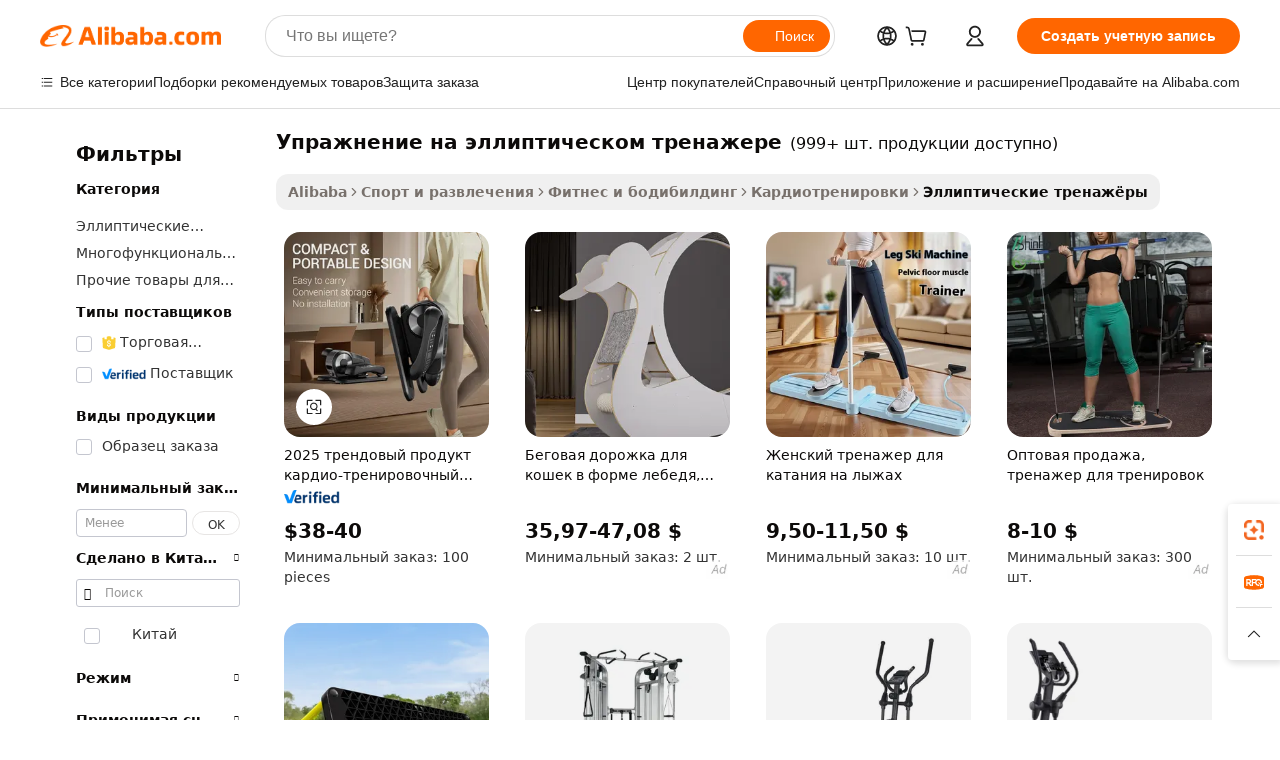

--- FILE ---
content_type: text/html;charset=UTF-8
request_url: https://russian.alibaba.com/g/cross-trainer-exercise.html
body_size: 192352
content:

<!-- screen_content -->

    <!-- tangram:5410 begin-->
    <!-- tangram:529998 begin-->
    
<!DOCTYPE html>
<html lang="ru" dir="ltr">
  <head>
        <script>
      window.__BB = {
        scene: window.__bb_scene || 'traffic-free-goods'
      };
      window.__BB.BB_CWV_IGNORE = {
          lcp_element: ['#icbu-buyer-pc-top-banner'],
          lcp_url: [],
        };
      window._timing = {}
      window._timing.first_start = Date.now();
      window.needLoginInspiration = Boolean(false);
      // 变量用于标记页面首次可见时间
      let firstVisibleTime = null;
      if (typeof document.hidden !== 'undefined') {
        // 页面首次加载时直接统计
        if (!document.hidden) {
          firstVisibleTime = Date.now();
          window.__BB_timex = 1
        } else {
          // 页面不可见时监听 visibilitychange 事件
          document.addEventListener('visibilitychange', () => {
            if (!document.hidden) {
              firstVisibleTime = Date.now();
              window.__BB_timex = firstVisibleTime - window.performance.timing.navigationStart
              window.__BB.firstVisibleTime = window.__BB_timex
              console.log("Page became visible after "+ window.__BB_timex + " ms");
            }
          }, { once: true });  // 确保只触发一次
        }
      } else {
        console.warn('Page Visibility API is not supported in this browser.');
      }
    </script>
        <meta name="data-spm" content="a2700">
        <meta name="aplus-xplug" content="NONE">
        <meta name="aplus-icbu-disable-umid" content="1">
        <meta name="google-translate-customization" content="9de59014edaf3b99-22e1cf3b5ca21786-g00bb439a5e9e5f8f-f">
    <meta name="yandex-verification" content="25a76ba8e4443bb3" />
    <meta name="msvalidate.01" content="E3FBF0E89B724C30844BF17C59608E8F" />
    <meta name="viewport" content="width=device-width, initial-scale=1.0, maximum-scale=5.0, user-scalable=yes">
        <link rel="preconnect" href="https://s.alicdn.com/" crossorigin>
    <link rel="dns-prefetch" href="https://s.alicdn.com">
                        <link rel="preload" href="https://s.alicdn.com/@g/alilog/??aplus_plugin_icbufront/index.js,mlog/aplus_v2.js" as="script">
        <link rel="preload" href="https://s.alicdn.com/@img/imgextra/i2/O1CN0153JdbU26g4bILVOyC_!!6000000007690-2-tps-418-58.png" as="image">
        <script>
            window.__APLUS_ABRATE__ = {
        perf_group: 'base64cached',
        scene: "traffic-free-goods",
      };
    </script>
    <meta name="aplus-mmstat-timeout" content="15000">
        <meta content="text/html; charset=utf-8" http-equiv="Content-Type">
          <title>Кардио упражнение на эллиптическом тренажере для лучших тренировок - Alibaba.com</title>
      <meta name="keywords" content="elliptical machine cross trainer,breathing trainer exerciser,cross trainer">
      <meta name="description" content="Просмотрите упражнение на эллиптическом тренажере и найдите предложения на самые популярные тренажеры, доступные на Alibaba.com. Эти упражнение на эллиптическом тренажере можно использовать и дома.">
            <meta name="pagetiming-rate" content="9">
      <meta name="pagetiming-resource-rate" content="4">
                    <link rel="canonical" href="https://russian.alibaba.com/g/cross-trainer-exercise.html">
                              <link rel="alternate" hreflang="fr" href="https://french.alibaba.com/g/cross-trainer-exercise.html">
                  <link rel="alternate" hreflang="de" href="https://german.alibaba.com/g/cross-trainer-exercise.html">
                  <link rel="alternate" hreflang="pt" href="https://portuguese.alibaba.com/g/cross-trainer-exercise.html">
                  <link rel="alternate" hreflang="it" href="https://italian.alibaba.com/g/cross-trainer-exercise.html">
                  <link rel="alternate" hreflang="es" href="https://spanish.alibaba.com/g/cross-trainer-exercise.html">
                  <link rel="alternate" hreflang="ru" href="https://russian.alibaba.com/g/cross-trainer-exercise.html">
                  <link rel="alternate" hreflang="ko" href="https://korean.alibaba.com/g/cross-trainer-exercise.html">
                  <link rel="alternate" hreflang="ar" href="https://arabic.alibaba.com/g/cross-trainer-exercise.html">
                  <link rel="alternate" hreflang="ja" href="https://japanese.alibaba.com/g/cross-trainer-exercise.html">
                  <link rel="alternate" hreflang="tr" href="https://turkish.alibaba.com/g/cross-trainer-exercise.html">
                  <link rel="alternate" hreflang="th" href="https://thai.alibaba.com/g/cross-trainer-exercise.html">
                  <link rel="alternate" hreflang="vi" href="https://vietnamese.alibaba.com/g/cross-trainer-exercise.html">
                  <link rel="alternate" hreflang="nl" href="https://dutch.alibaba.com/g/cross-trainer-exercise.html">
                  <link rel="alternate" hreflang="he" href="https://hebrew.alibaba.com/g/cross-trainer-exercise.html">
                  <link rel="alternate" hreflang="id" href="https://indonesian.alibaba.com/g/cross-trainer-exercise.html">
                  <link rel="alternate" hreflang="hi" href="https://hindi.alibaba.com/g/cross-trainer-exercise.html">
                  <link rel="alternate" hreflang="en" href="https://www.alibaba.com/showroom/cross-trainer-exercise.html">
                  <link rel="alternate" hreflang="zh" href="https://chinese.alibaba.com/g/cross-trainer-exercise.html">
                  <link rel="alternate" hreflang="x-default" href="https://www.alibaba.com/showroom/cross-trainer-exercise.html">
                                        <script>
      // Aplus 配置自动打点
      var queue = window.goldlog_queue || (window.goldlog_queue = []);
      var tags = ["button", "a", "div", "span", "i", "svg", "input", "li", "tr"];
      queue.push(
        {
          action: 'goldlog.appendMetaInfo',
          arguments: [
            'aplus-auto-exp',
            [
              {
                logkey: '/sc.ug_msite.new_product_exp',
                cssSelector: '[data-spm-exp]',
                props: ["data-spm-exp"],
              },
              {
                logkey: '/sc.ug_pc.seolist_product_exp',
                cssSelector: '.traffic-card-gallery',
                props: ["data-spm-exp"],
              }
            ]
          ]
        }
      )
      queue.push({
        action: 'goldlog.setMetaInfo',
        arguments: ['aplus-auto-clk', JSON.stringify(tags.map(tag =>({
          "logkey": "/sc.ug_msite.new_product_clk",
          tag,
          "filter": "data-spm-clk",
          "props": ["data-spm-clk"]
        })))],
      });
    </script>
  </head>
  <div id="icbu-header"><div id="the-new-header" data-version="4.4.0" data-tnh-auto-exp="tnh-expose" data-scenes="search-products" style="position: relative;background-color: #fff;border-bottom: 1px solid #ddd;box-sizing: border-box; font-family:Inter,SF Pro Text,Roboto,Helvetica Neue,Helvetica,Tahoma,Arial,PingFang SC,Microsoft YaHei;"><div style="display: flex;align-items:center;height: 72px;min-width: 1200px;max-width: 1580px;margin: 0 auto;padding: 0 40px;box-sizing: border-box;"><img style="height: 29px; width: 209px;" src="https://s.alicdn.com/@img/imgextra/i2/O1CN0153JdbU26g4bILVOyC_!!6000000007690-2-tps-418-58.png" alt="" /></div><div style="min-width: 1200px;max-width: 1580px;margin: 0 auto;overflow: hidden;font-size: 14px;display: flex;justify-content: space-between;padding: 0 40px;box-sizing: border-box;"><div style="display: flex; align-items: center; justify-content: space-between"><div style="position: relative; height: 36px; padding: 0 28px 0 20px">All categories</div><div style="position: relative; height: 36px; padding-right: 28px">Featured selections</div><div style="position: relative; height: 36px">Trade Assurance</div></div><div style="display: flex; align-items: center; justify-content: space-between"><div style="position: relative; height: 36px; padding-right: 28px">Buyer Central</div><div style="position: relative; height: 36px; padding-right: 28px">Help Center</div><div style="position: relative; height: 36px; padding-right: 28px">Get the app</div><div style="position: relative; height: 36px">Become a supplier</div></div></div></div></div></div>
  <body data-spm="7724857" style="min-height: calc(100vh + 1px)"><script 
id="beacon-aplus"   
src="//s.alicdn.com/@g/alilog/??aplus_plugin_icbufront/index.js,mlog/aplus_v2.js"
exparams="aplus=async&userid=&aplus&ali_beacon_id=&ali_apache_id=&ali_apache_track=&ali_apache_tracktmp=&eagleeye_traceid=21032fcc17687363909192384e1034&ip=18%2e119%2e141%2e6&dmtrack_c={ali%5fresin%5ftrace%3dse%5frst%3dnull%7csp%5fviewtype%3dY%7cset%3d3%7cser%3d1007%7cpageId%3dfed672448f454551abe1ccb2dadc0cad%7cm%5fpageid%3dnull%7cpvmi%3d84bfcf1b74c5429183cf3abc33ab23c9%7csek%5fsepd%3d%25D1%2583%25D0%25BF%25D1%2580%25D0%25B0%25D0%25B6%25D0%25BD%25D0%25B5%25D0%25BD%25D0%25B8%25D0%25B5%2b%25D0%25BD%25D0%25B0%2b%25D1%258D%25D0%25BB%25D0%25BB%25D0%25B8%25D0%25BF%25D1%2582%25D0%25B8%25D1%2587%25D0%25B5%25D1%2581%25D0%25BA%25D0%25BE%25D0%25BC%2b%25D1%2582%25D1%2580%25D0%25B5%25D0%25BD%25D0%25B0%25D0%25B6%25D0%25B5%25D1%2580%25D0%25B5%7csek%3dcross%2btrainer%2bexercise%7cse%5fpn%3d1%7cp4pid%3de455c2f1%2dd861%2d4e42%2d848e%2d15e7b294c73d%7csclkid%3dnull%7cforecast%5fpost%5fcate%3dnull%7cseo%5fnew%5fuser%5fflag%3dfalse%7ccategoryId%3d201273764%7cseo%5fsearch%5fmodel%5fupgrade%5fv2%3d2025070801%7cseo%5fmodule%5fcard%5f20240624%3d202406242%7clong%5ftext%5fgoogle%5ftranslate%5fv2%3d2407142%7cseo%5fcontent%5ftd%5fbottom%5ftext%5fupdate%5fkey%3d2025070801%7cseo%5fsearch%5fmodel%5fupgrade%5fv3%3d2025072201%7cdamo%5falt%5freplace%3d2485818%7cseo%5fsearch%5fmodel%5fmulti%5fupgrade%5fv3%3d2025081101%7cwap%5fcross%3d2007659%7cwap%5fcs%5faction%3d2005494%7cAPP%5fVisitor%5fActive%3d26700%7cseo%5fshowroom%5fgoods%5fmix%3d2005244%7cseo%5fdefault%5fcached%5flong%5ftext%5ffrom%5fnew%5fkeyword%5fstep%3d2024122502%7cshowroom%5fgeneral%5ftemplate%3d2005292%7cwap%5fcs%5ftext%3dnull%7cstructured%5fdata%3d2025052702%7cseo%5fmulti%5fstyle%5ftext%5fupdate%3d2511181%7cpc%5fnew%5fheader%3dnull%7cseo%5fmeta%5fcate%5ftemplate%5fv1%3d2025042401%7cseo%5fmeta%5ftd%5fsearch%5fkeyword%5fstep%5fv1%3d2025040999%7cshowroom%5fft%5flong%5ftext%5fbaks%3d80802%7cAPP%5fGrowing%5fBuyer%5fHigh%5fIntent%5fActive%3d25488%7cshowroom%5fpc%5fv2019%3d2104%7cAPP%5fProspecting%5fBuyer%3d26712%7ccache%5fcontrol%3d2481986%7cAPP%5fChurned%5fCore%5fBuyer%3d25463%7cseo%5fdefault%5fcached%5flong%5ftext%5fstep%3d24110802%7camp%5flighthouse%5fscore%5fimage%3d19657%7cseo%5fft%5ftranslate%5fgemini%3d25012003%7cwap%5fnode%5fssr%3d2015725%7cdataphant%5fopen%3d27030%7clongtext%5fmulti%5fstyle%5fexpand%5frussian%3d2510141%7cseo%5flongtext%5fgoogle%5fdata%5fsection%3d25021702%7cindustry%5fpopular%5ffloor%3dnull%7cwap%5fad%5fgoods%5fproduct%5finterval%3dnull%7cseo%5fgoods%5fbootom%5fwholesale%5flink%3dnull%7cseo%5fmiddle%5fwholesale%5flink%3d2486164%7cseo%5fkeyword%5faatest%3d6%7cft%5flong%5ftext%5fenpand%5fstep2%3d121602%7cseo%5fft%5flongtext%5fexpand%5fstep3%3d25012102%7cseo%5fwap%5fheadercard%3d2006288%7cAPP%5fChurned%5fInactive%5fVisitor%3d25497%7cAPP%5fGrowing%5fBuyer%5fHigh%5fIntent%5fInactive%3d25483%7cseo%5fmeta%5ftd%5fmulti%5fkey%3d2025061801%7ctop%5frecommend%5f20250120%3d202501201%7clongtext%5fmulti%5fstyle%5fexpand%5ffrench%5fcopy%3d25091802%7clongtext%5fmulti%5fstyle%5fexpand%5ffrench%5fcopy%5fcopy%3d25092502%7cseo%5ffloor%5fexp%3dnull%7cseo%5fshowroom%5falgo%5flink%3d17764%7cseo%5fmeta%5ftd%5faib%5fgeneral%5fkey%3d2025091900%7ccountry%5findustry%3d202311033%7cpc%5ffree%5fswitchtosearch%3d2020529%7cshowroom%5fft%5flong%5ftext%5fenpand%5fstep1%3d101102%7cseo%5fshowroom%5fnorel%3dnull%7cplp%5fstyle%5f25%5fpc%3d202505222%7cseo%5fggs%5flayer%3d10010%7cquery%5fmutil%5flang%5ftranslate%3d2025060300%7cAPP%5fChurned%5fBuyer%3d25468%7cstream%5frender%5fperf%5fopt%3d2309181%7cwap%5fgoods%3d2007383%7cseo%5fshowroom%5fsimilar%5f20240614%3d202406142%7cchinese%5fopen%3d6307%7cquery%5fgpt%5ftranslate%3d20240820%7cad%5fproduct%5finterval%3dnull%7camp%5fto%5fpwa%3d2007359%7cplp%5faib%5fmulti%5fai%5fmeta%3d20250401%7cwap%5fsupplier%5fcontent%3dnull%7cpc%5ffree%5frefactoring%3d20220315%7csso%5foem%5ffloor%3d30031%7cAPP%5fGrowing%5fBuyer%5fInactive%3d25476%7cseo%5fpc%5fnew%5fview%5f20240807%3d202408072%7cseo%5fbottom%5ftext%5fentity%5fkey%5fcopy%3d2025062400%7cstream%5frender%3d433763%7cseo%5fmodule%5fcard%5f20240424%3d202404241%7cseo%5ftitle%5freplace%5f20191226%3d5841%7clongtext%5fmulti%5fstyle%5fexpand%3d25090802%7cgoogleweblight%3d6516%7clighthouse%5fbase64%3dnull%7cAPP%5fProspecting%5fBuyer%5fActive%3d26719%7cad%5fgoods%5fproduct%5finterval%3dnull%7cseo%5fbottom%5fdeep%5fextend%5fkw%5fkey%3d2025071101%7clongtext%5fmulti%5fstyle%5fexpand%5fturkish%3d25102802%7cilink%5fuv%3d20240911%7cwap%5flist%5fwakeup%3d2005832%7ctpp%5fcrosslink%5fpc%3d20205311%7cseo%5ftop%5fbooth%3d18501%7cAPP%5fGrowing%5fBuyer%5fLess%5fActive%3d25472%7cseo%5fsearch%5fmodel%5fupgrade%5frank%3d2025092401%7cgoodslayer%3d7977%7cft%5flong%5ftext%5ftranslate%5fexpand%5fstep1%3d24110802%7cseo%5fheaderstyle%5ftraffic%5fkey%5fv1%3d2025072100%7ccrosslink%5fswitch%3d2008141%7cp4p%5foutline%3d20240328%7cseo%5fmeta%5ftd%5faib%5fv2%5fkey%3d2025091800%7crts%5fmulti%3d2008404%7cseo%5fad%5foptimization%5fkey%5fv2%3d2025072301%7cAPP%5fVisitor%5fLess%5fActive%3d26692%7cplp%5fstyle%5f25%3d202505192%7ccdn%5fvm%3d2007368%7cwap%5fad%5fproduct%5finterval%3dnull%7cseo%5fsearch%5fmodel%5fmulti%5fupgrade%5frank%3d2025092401%7cpc%5fcard%5fshare%3d2025081201%7cAPP%5fGrowing%5fBuyer%5fHigh%5fIntent%5fLess%5fActive%3d25480%7cgoods%5ftitle%5fsubstitute%3d9617%7cwap%5fscreen%5fexp%3d2025081400%7creact%5fheader%5ftest%3d202502182%7cpc%5fcs%5fcolor%3dnull%7cshowroom%5fft%5flong%5ftext%5ftest%3d72502%7cone%5ftap%5flogin%5fABTest%3d202308153%7cseo%5fhyh%5fshow%5ftags%3d9867%7cplp%5fstructured%5fdata%3d2508182%7cguide%5fdelete%3d2008526%7cseo%5findustry%5ftemplate%3dnull%7cseo%5fmeta%5ftd%5fmulti%5fes%5fkey%3d2025073101%7cseo%5fshowroom%5fdata%5fmix%3d19888%7csso%5ftop%5franking%5ffloor%3d20031%7cseo%5ftd%5fdeep%5fupgrade%5fkey%5fv3%3d2025081101%7cwap%5fue%5fone%3d2025111401%7cshowroom%5fto%5frts%5flink%3d2008480%7ccountrysearch%5ftest%3dnull%7cchannel%5famp%5fto%5fpwa%3d2008435%7cseo%5fmulti%5fstyles%5flong%5ftext%3d2503172%7cseo%5fmeta%5ftext%5fmutli%5fcate%5ftemplate%5fv1%3d2025080800%7cseo%5fdefault%5fcached%5fmutil%5flong%5ftext%5fstep%3d24110436%7cseo%5faction%5fpoint%5ftype%3d22823%7cseo%5faib%5ftd%5flaunch%5f20240828%5fcopy%3d202408282%7cseo%5fshowroom%5fwholesale%5flink%3dnull%7cseo%5fperf%5fimprove%3d2023999%7cseo%5fwap%5flist%5fbounce%5f01%3d2063%7cseo%5fwap%5flist%5fbounce%5f02%3d2128%7cAPP%5fGrowing%5fBuyer%5fActive%3d25492%7cvideolayer%3dnull%7cvideo%5fplay%3d2006036%7cAPP%5fChurned%5fMember%5fInactive%3d25501%7cseo%5fgoogle%5fnew%5fstruct%3d438326%7cicbu%5falgo%5fp4p%5fseo%5fad%3d2025072301%7ctpp%5ftrace%3dseoKeyword%2dseoKeyword%5fv3%2dbase%2dORIGINAL}&pageid=12778d062103324a1768736391&hn=ensearchweb033003050074%2erg%2dus%2deast%2eus68&asid=AQAAAACHxmxpTwVEbQAAAADcCjcogMjO4Q==&treq=&tres=" async>
</script>
            <style>body{background-color:white;}.no-scrollbar.il-sticky.il-top-0.il-max-h-\[100vh\].il-w-\[200px\].il-flex-shrink-0.il-flex-grow-0.il-overflow-y-scroll{background-color:#FFF;padding-left:12px}</style>
                    <!-- tangram:530006 begin-->
<!--  -->
 <style>
   @keyframes il-spin {
     to {
       transform: rotate(360deg);
     }
   }
   @keyframes il-pulse {
     50% {
       opacity: 0.5;
     }
   }
   .traffic-card-gallery {display: flex;position: relative;flex-direction: column;justify-content: flex-start;border-radius: 0.5rem;background-color: #fff;padding: 0.5rem 0.5rem 1rem;overflow: hidden;font-size: 0.75rem;line-height: 1rem;}
   .traffic-card-list {display: flex;position: relative;flex-direction: row;justify-content: flex-start;border-bottom-width: 1px;background-color: #fff;padding: 1rem;height: 292px;overflow: hidden;font-size: 0.75rem;line-height: 1rem;}
   .product-price {
     b {
       font-size: 22px;
     }
   }
   .skel-loading {
       animation: il-pulse 2s cubic-bezier(0.4, 0, 0.6, 1) infinite;background-color: hsl(60, 4.8%, 95.9%);
   }
 </style>
<div id="first-cached-card">
  <div style="box-sizing:border-box;display: flex;position: absolute;left: 0;right: 0;margin: 0 auto;z-index: 1;min-width: 1200px;max-width: 1580px;padding: 0.75rem 3.25rem 0;pointer-events: none;">
    <!--页面左侧区域-->
    <div style="width: 200px;padding-top: 1rem;padding-left:12px; background-color: #fff;border-radius: 0.25rem">
      <div class="skel-loading" style="height: 1.5rem;width: 50%;border-radius: 0.25rem;"></div>
      <div style="margin-top: 1rem;margin-bottom: 1rem;">
        <div class="skel-loading" style="height: 1rem;width: calc(100% * 5 / 6);"></div>
        <div
          class="skel-loading"
          style="margin-top: 1rem;height: 1rem;width: calc(100% * 8 / 12);"
        ></div>
        <div class="skel-loading" style="margin-top: 1rem;height: 1rem;width: 75%;"></div>
        <div
          class="skel-loading"
          style="margin-top: 1rem;height: 1rem;width: calc(100% * 7 / 12);"
        ></div>
      </div>
      <div class="skel-loading" style="height: 1.5rem;width: 50%;border-radius: 0.25rem;"></div>
      <div style="margin-top: 1rem;margin-bottom: 1rem;">
        <div class="skel-loading" style="height: 1rem;width: calc(100% * 5 / 6);"></div>
        <div
          class="skel-loading"
          style="margin-top: 1rem;height: 1rem;width: calc(100% * 8 / 12);"
        ></div>
        <div class="skel-loading" style="margin-top: 1rem;height: 1rem;width: 75%;"></div>
        <div
          class="skel-loading"
          style="margin-top: 1rem;height: 1rem;width: calc(100% * 7 / 12);"
        ></div>
      </div>
      <div class="skel-loading" style="height: 1.5rem;width: 50%;border-radius: 0.25rem;"></div>
      <div style="margin-top: 1rem;margin-bottom: 1rem;">
        <div class="skel-loading" style="height: 1rem;width: calc(100% * 5 / 6);"></div>
        <div
          class="skel-loading"
          style="margin-top: 1rem;height: 1rem;width: calc(100% * 8 / 12);"
        ></div>
        <div class="skel-loading" style="margin-top: 1rem;height: 1rem;width: 75%;"></div>
        <div
          class="skel-loading"
          style="margin-top: 1rem;height: 1rem;width: calc(100% * 7 / 12);"
        ></div>
      </div>
      <div class="skel-loading" style="height: 1.5rem;width: 50%;border-radius: 0.25rem;"></div>
      <div style="margin-top: 1rem;margin-bottom: 1rem;">
        <div class="skel-loading" style="height: 1rem;width: calc(100% * 5 / 6);"></div>
        <div
          class="skel-loading"
          style="margin-top: 1rem;height: 1rem;width: calc(100% * 8 / 12);"
        ></div>
        <div class="skel-loading" style="margin-top: 1rem;height: 1rem;width: 75%;"></div>
        <div
          class="skel-loading"
          style="margin-top: 1rem;height: 1rem;width: calc(100% * 7 / 12);"
        ></div>
      </div>
      <div class="skel-loading" style="height: 1.5rem;width: 50%;border-radius: 0.25rem;"></div>
      <div style="margin-top: 1rem;margin-bottom: 1rem;">
        <div class="skel-loading" style="height: 1rem;width: calc(100% * 5 / 6);"></div>
        <div
          class="skel-loading"
          style="margin-top: 1rem;height: 1rem;width: calc(100% * 8 / 12);"
        ></div>
        <div class="skel-loading" style="margin-top: 1rem;height: 1rem;width: 75%;"></div>
        <div
          class="skel-loading"
          style="margin-top: 1rem;height: 1rem;width: calc(100% * 7 / 12);"
        ></div>
      </div>
      <div class="skel-loading" style="height: 1.5rem;width: 50%;border-radius: 0.25rem;"></div>
      <div style="margin-top: 1rem;margin-bottom: 1rem;">
        <div class="skel-loading" style="height: 1rem;width: calc(100% * 5 / 6);"></div>
        <div
          class="skel-loading"
          style="margin-top: 1rem;height: 1rem;width: calc(100% * 8 / 12);"
        ></div>
        <div class="skel-loading" style="margin-top: 1rem;height: 1rem;width: 75%;"></div>
        <div
          class="skel-loading"
          style="margin-top: 1rem;height: 1rem;width: calc(100% * 7 / 12);"
        ></div>
      </div>
    </div>
    <!--页面主体区域-->
    <div style="flex: 1 1 0%; overflow: hidden;padding: 0.5rem 0.5rem 0.5rem 1.5rem">
      <div style="height: 1.25rem;margin-bottom: 1rem;"></div>
      <!-- keywords -->
      <div style="margin-bottom: 1rem;height: 1.75rem;font-weight: 700;font-size: 1.25rem;line-height: 1.75rem;"></div>
      <!-- longtext -->
            <div style="width: calc(25% - 0.9rem);pointer-events: auto">
        <div class="traffic-card-gallery">
          <!-- ProductImage -->
          <a href="//www.alibaba.com/product-detail/2025-Trend-Product-Cardio-Workout-Elliptical_1601317489433.html?from=SEO" target="_blank" style="position: relative;margin-bottom: 0.5rem;aspect-ratio: 1;overflow: hidden;border-radius: 0.5rem;">
            <div style="display: flex; overflow: hidden">
              <div style="position: relative;margin: 0;width: 100%;min-width: 0;flex-shrink: 0;flex-grow: 0;flex-basis: 100%;padding: 0;">
                <img style="position: relative; aspect-ratio: 1; width: 100%" src="[data-uri]" loading="eager" />
                <div style="position: absolute;left: 0;bottom: 0;right: 0;top: 0;background-color: #000;opacity: 0.05;"></div>
              </div>
            </div>
          </a>
          <div style="display: flex;flex: 1 1 0%;flex-direction: column;justify-content: space-between;">
            <div>
              <a class="skel-loading" style="margin-top: 0.5rem;display:inline-block;width:100%;height:1rem;" href="//www.alibaba.com/product-detail/2025-Trend-Product-Cardio-Workout-Elliptical_1601317489433.html" target="_blank"></a>
              <a class="skel-loading" style="margin-top: 0.125rem;display:inline-block;width:100%;height:1rem;" href="//www.alibaba.com/product-detail/2025-Trend-Product-Cardio-Workout-Elliptical_1601317489433.html" target="_blank"></a>
              <div class="skel-loading" style="margin-top: 0.25rem;height:1.625rem;width:75%"></div>
              <div class="skel-loading" style="margin-top: 0.5rem;height: 1rem;width:50%"></div>
              <div class="skel-loading" style="margin-top:0.25rem;height:1rem;width:25%"></div>
            </div>
          </div>

        </div>
      </div>

    </div>
  </div>
</div>
<!-- tangram:530006 end-->
            <style>.component-left-filter-callback{display:flex;position:relative;margin-top:10px;height:1200px}.component-left-filter-callback img{width:200px}.component-left-filter-callback i{position:absolute;top:5%;left:50%}.related-search-wrapper{padding:.5rem;--tw-bg-opacity: 1;background-color:#fff;background-color:rgba(255,255,255,var(--tw-bg-opacity, 1));border-width:1px;border-color:var(--input)}.related-search-wrapper .related-search-box{margin:12px 16px}.related-search-wrapper .related-search-box .related-search-title{display:inline;float:start;color:#666;word-wrap:break-word;margin-right:12px;width:13%}.related-search-wrapper .related-search-box .related-search-content{display:flex;flex-wrap:wrap}.related-search-wrapper .related-search-box .related-search-content .related-search-link{margin-right:12px;width:23%;overflow:hidden;color:#666;text-overflow:ellipsis;white-space:nowrap}.product-title img{margin-right:.5rem;display:inline-block;height:1rem;vertical-align:sub}.product-price b{font-size:22px}.similar-icon{position:absolute;bottom:12px;z-index:2;right:12px}.rfq-card{display:inline-block;position:relative;box-sizing:border-box;margin-bottom:36px}.rfq-card .rfq-card-content{display:flex;position:relative;flex-direction:column;align-items:flex-start;background-size:cover;background-color:#fff;padding:12px;width:100%;height:100%}.rfq-card .rfq-card-content .rfq-card-icon{margin-top:50px}.rfq-card .rfq-card-content .rfq-card-icon img{width:45px}.rfq-card .rfq-card-content .rfq-card-top-title{margin-top:14px;color:#222;font-weight:400;font-size:16px}.rfq-card .rfq-card-content .rfq-card-title{margin-top:24px;color:#333;font-weight:800;font-size:20px}.rfq-card .rfq-card-content .rfq-card-input-box{margin-top:24px;width:100%}.rfq-card .rfq-card-content .rfq-card-input-box textarea{box-sizing:border-box;border:1px solid #ddd;border-radius:4px;background-color:#fff;padding:9px 12px;width:100%;height:88px;resize:none;color:#666;font-weight:400;font-size:13px;font-family:inherit}.rfq-card .rfq-card-content .rfq-card-button{margin-top:24px;border:1px solid #666;border-radius:16px;background-color:#fff;width:67%;color:#000;font-weight:700;font-size:14px;line-height:30px;text-align:center}[data-modulename^=ProductList-] div{contain-intrinsic-size:auto 500px}.traffic-card-gallery:hover{--tw-shadow: 0px 2px 6px 2px rgba(0,0,0,.12157);--tw-shadow-colored: 0px 2px 6px 2px var(--tw-shadow-color);box-shadow:0 0 #0000,0 0 #0000,0 2px 6px 2px #0000001f;box-shadow:var(--tw-ring-offset-shadow, 0 0 rgba(0,0,0,0)),var(--tw-ring-shadow, 0 0 rgba(0,0,0,0)),var(--tw-shadow);z-index:10}.traffic-card-gallery{position:relative;display:flex;flex-direction:column;justify-content:flex-start;overflow:hidden;border-radius:.75rem;--tw-bg-opacity: 1;background-color:#fff;background-color:rgba(255,255,255,var(--tw-bg-opacity, 1));padding:.5rem;font-size:.75rem;line-height:1rem}.traffic-card-list{position:relative;display:flex;height:292px;flex-direction:row;justify-content:flex-start;overflow:hidden;border-bottom-width:1px;--tw-bg-opacity: 1;background-color:#fff;background-color:rgba(255,255,255,var(--tw-bg-opacity, 1));padding:1rem;font-size:.75rem;line-height:1rem}.traffic-card-g-industry:hover{--tw-shadow: 0 0 10px rgba(0,0,0,.1);--tw-shadow-colored: 0 0 10px var(--tw-shadow-color);box-shadow:0 0 #0000,0 0 #0000,0 0 10px #0000001a;box-shadow:var(--tw-ring-offset-shadow, 0 0 rgba(0,0,0,0)),var(--tw-ring-shadow, 0 0 rgba(0,0,0,0)),var(--tw-shadow)}.traffic-card-g-industry{position:relative;border-radius:var(--radius);--tw-bg-opacity: 1;background-color:#fff;background-color:rgba(255,255,255,var(--tw-bg-opacity, 1));padding:1.25rem .75rem .75rem;font-size:.875rem;line-height:1.25rem}.module-filter-section-wrapper{max-height:none!important;overflow-x:hidden}*,:before,:after{--tw-border-spacing-x: 0;--tw-border-spacing-y: 0;--tw-translate-x: 0;--tw-translate-y: 0;--tw-rotate: 0;--tw-skew-x: 0;--tw-skew-y: 0;--tw-scale-x: 1;--tw-scale-y: 1;--tw-pan-x: ;--tw-pan-y: ;--tw-pinch-zoom: ;--tw-scroll-snap-strictness: proximity;--tw-gradient-from-position: ;--tw-gradient-via-position: ;--tw-gradient-to-position: ;--tw-ordinal: ;--tw-slashed-zero: ;--tw-numeric-figure: ;--tw-numeric-spacing: ;--tw-numeric-fraction: ;--tw-ring-inset: ;--tw-ring-offset-width: 0px;--tw-ring-offset-color: #fff;--tw-ring-color: rgba(59, 130, 246, .5);--tw-ring-offset-shadow: 0 0 rgba(0,0,0,0);--tw-ring-shadow: 0 0 rgba(0,0,0,0);--tw-shadow: 0 0 rgba(0,0,0,0);--tw-shadow-colored: 0 0 rgba(0,0,0,0);--tw-blur: ;--tw-brightness: ;--tw-contrast: ;--tw-grayscale: ;--tw-hue-rotate: ;--tw-invert: ;--tw-saturate: ;--tw-sepia: ;--tw-drop-shadow: ;--tw-backdrop-blur: ;--tw-backdrop-brightness: ;--tw-backdrop-contrast: ;--tw-backdrop-grayscale: ;--tw-backdrop-hue-rotate: ;--tw-backdrop-invert: ;--tw-backdrop-opacity: ;--tw-backdrop-saturate: ;--tw-backdrop-sepia: ;--tw-contain-size: ;--tw-contain-layout: ;--tw-contain-paint: ;--tw-contain-style: }::backdrop{--tw-border-spacing-x: 0;--tw-border-spacing-y: 0;--tw-translate-x: 0;--tw-translate-y: 0;--tw-rotate: 0;--tw-skew-x: 0;--tw-skew-y: 0;--tw-scale-x: 1;--tw-scale-y: 1;--tw-pan-x: ;--tw-pan-y: ;--tw-pinch-zoom: ;--tw-scroll-snap-strictness: proximity;--tw-gradient-from-position: ;--tw-gradient-via-position: ;--tw-gradient-to-position: ;--tw-ordinal: ;--tw-slashed-zero: ;--tw-numeric-figure: ;--tw-numeric-spacing: ;--tw-numeric-fraction: ;--tw-ring-inset: ;--tw-ring-offset-width: 0px;--tw-ring-offset-color: #fff;--tw-ring-color: rgba(59, 130, 246, .5);--tw-ring-offset-shadow: 0 0 rgba(0,0,0,0);--tw-ring-shadow: 0 0 rgba(0,0,0,0);--tw-shadow: 0 0 rgba(0,0,0,0);--tw-shadow-colored: 0 0 rgba(0,0,0,0);--tw-blur: ;--tw-brightness: ;--tw-contrast: ;--tw-grayscale: ;--tw-hue-rotate: ;--tw-invert: ;--tw-saturate: ;--tw-sepia: ;--tw-drop-shadow: ;--tw-backdrop-blur: ;--tw-backdrop-brightness: ;--tw-backdrop-contrast: ;--tw-backdrop-grayscale: ;--tw-backdrop-hue-rotate: ;--tw-backdrop-invert: ;--tw-backdrop-opacity: ;--tw-backdrop-saturate: ;--tw-backdrop-sepia: ;--tw-contain-size: ;--tw-contain-layout: ;--tw-contain-paint: ;--tw-contain-style: }*,:before,:after{box-sizing:border-box;border-width:0;border-style:solid;border-color:#e5e7eb}:before,:after{--tw-content: ""}html,:host{line-height:1.5;-webkit-text-size-adjust:100%;-moz-tab-size:4;-o-tab-size:4;tab-size:4;font-family:ui-sans-serif,system-ui,-apple-system,Segoe UI,Roboto,Ubuntu,Cantarell,Noto Sans,sans-serif,"Apple Color Emoji","Segoe UI Emoji",Segoe UI Symbol,"Noto Color Emoji";font-feature-settings:normal;font-variation-settings:normal;-webkit-tap-highlight-color:transparent}body{margin:0;line-height:inherit}hr{height:0;color:inherit;border-top-width:1px}abbr:where([title]){text-decoration:underline;-webkit-text-decoration:underline dotted;text-decoration:underline dotted}h1,h2,h3,h4,h5,h6{font-size:inherit;font-weight:inherit}a{color:inherit;text-decoration:inherit}b,strong{font-weight:bolder}code,kbd,samp,pre{font-family:ui-monospace,SFMono-Regular,Menlo,Monaco,Consolas,Liberation Mono,Courier New,monospace;font-feature-settings:normal;font-variation-settings:normal;font-size:1em}small{font-size:80%}sub,sup{font-size:75%;line-height:0;position:relative;vertical-align:baseline}sub{bottom:-.25em}sup{top:-.5em}table{text-indent:0;border-color:inherit;border-collapse:collapse}button,input,optgroup,select,textarea{font-family:inherit;font-feature-settings:inherit;font-variation-settings:inherit;font-size:100%;font-weight:inherit;line-height:inherit;letter-spacing:inherit;color:inherit;margin:0;padding:0}button,select{text-transform:none}button,input:where([type=button]),input:where([type=reset]),input:where([type=submit]){-webkit-appearance:button;background-color:transparent;background-image:none}:-moz-focusring{outline:auto}:-moz-ui-invalid{box-shadow:none}progress{vertical-align:baseline}::-webkit-inner-spin-button,::-webkit-outer-spin-button{height:auto}[type=search]{-webkit-appearance:textfield;outline-offset:-2px}::-webkit-search-decoration{-webkit-appearance:none}::-webkit-file-upload-button{-webkit-appearance:button;font:inherit}summary{display:list-item}blockquote,dl,dd,h1,h2,h3,h4,h5,h6,hr,figure,p,pre{margin:0}fieldset{margin:0;padding:0}legend{padding:0}ol,ul,menu{list-style:none;margin:0;padding:0}dialog{padding:0}textarea{resize:vertical}input::-moz-placeholder,textarea::-moz-placeholder{opacity:1;color:#9ca3af}input::placeholder,textarea::placeholder{opacity:1;color:#9ca3af}button,[role=button]{cursor:pointer}:disabled{cursor:default}img,svg,video,canvas,audio,iframe,embed,object{display:block;vertical-align:middle}img,video{max-width:100%;height:auto}[hidden]:where(:not([hidden=until-found])){display:none}:root{--background: hsl(0, 0%, 100%);--foreground: hsl(20, 14.3%, 4.1%);--card: hsl(0, 0%, 100%);--card-foreground: hsl(20, 14.3%, 4.1%);--popover: hsl(0, 0%, 100%);--popover-foreground: hsl(20, 14.3%, 4.1%);--primary: hsl(24, 100%, 50%);--primary-foreground: hsl(60, 9.1%, 97.8%);--secondary: hsl(60, 4.8%, 95.9%);--secondary-foreground: #333;--muted: hsl(60, 4.8%, 95.9%);--muted-foreground: hsl(25, 5.3%, 44.7%);--accent: hsl(60, 4.8%, 95.9%);--accent-foreground: hsl(24, 9.8%, 10%);--destructive: hsl(0, 84.2%, 60.2%);--destructive-foreground: hsl(60, 9.1%, 97.8%);--border: hsl(20, 5.9%, 90%);--input: hsl(20, 5.9%, 90%);--ring: hsl(24.6, 95%, 53.1%);--radius: 1rem}.dark{--background: hsl(20, 14.3%, 4.1%);--foreground: hsl(60, 9.1%, 97.8%);--card: hsl(20, 14.3%, 4.1%);--card-foreground: hsl(60, 9.1%, 97.8%);--popover: hsl(20, 14.3%, 4.1%);--popover-foreground: hsl(60, 9.1%, 97.8%);--primary: hsl(20.5, 90.2%, 48.2%);--primary-foreground: hsl(60, 9.1%, 97.8%);--secondary: hsl(12, 6.5%, 15.1%);--secondary-foreground: hsl(60, 9.1%, 97.8%);--muted: hsl(12, 6.5%, 15.1%);--muted-foreground: hsl(24, 5.4%, 63.9%);--accent: hsl(12, 6.5%, 15.1%);--accent-foreground: hsl(60, 9.1%, 97.8%);--destructive: hsl(0, 72.2%, 50.6%);--destructive-foreground: hsl(60, 9.1%, 97.8%);--border: hsl(12, 6.5%, 15.1%);--input: hsl(12, 6.5%, 15.1%);--ring: hsl(20.5, 90.2%, 48.2%)}*{border-color:#e7e5e4;border-color:var(--border)}body{background-color:#fff;background-color:var(--background);color:#0c0a09;color:var(--foreground)}.il-sr-only{position:absolute;width:1px;height:1px;padding:0;margin:-1px;overflow:hidden;clip:rect(0,0,0,0);white-space:nowrap;border-width:0}.il-invisible{visibility:hidden}.il-fixed{position:fixed}.il-absolute{position:absolute}.il-relative{position:relative}.il-sticky{position:sticky}.il-inset-0{inset:0}.il--bottom-12{bottom:-3rem}.il--top-12{top:-3rem}.il-bottom-0{bottom:0}.il-bottom-2{bottom:.5rem}.il-bottom-3{bottom:.75rem}.il-bottom-4{bottom:1rem}.il-end-0{right:0}.il-end-2{right:.5rem}.il-end-3{right:.75rem}.il-end-4{right:1rem}.il-left-0{left:0}.il-left-3{left:.75rem}.il-right-0{right:0}.il-right-2{right:.5rem}.il-right-3{right:.75rem}.il-start-0{left:0}.il-start-1\/2{left:50%}.il-start-2{left:.5rem}.il-start-3{left:.75rem}.il-start-\[50\%\]{left:50%}.il-top-0{top:0}.il-top-1\/2{top:50%}.il-top-16{top:4rem}.il-top-4{top:1rem}.il-top-\[50\%\]{top:50%}.il-z-10{z-index:10}.il-z-50{z-index:50}.il-z-\[9999\]{z-index:9999}.il-col-span-4{grid-column:span 4 / span 4}.il-m-0{margin:0}.il-m-3{margin:.75rem}.il-m-auto{margin:auto}.il-mx-auto{margin-left:auto;margin-right:auto}.il-my-3{margin-top:.75rem;margin-bottom:.75rem}.il-my-5{margin-top:1.25rem;margin-bottom:1.25rem}.il-my-auto{margin-top:auto;margin-bottom:auto}.\!il-mb-4{margin-bottom:1rem!important}.il--mt-4{margin-top:-1rem}.il-mb-0{margin-bottom:0}.il-mb-1{margin-bottom:.25rem}.il-mb-2{margin-bottom:.5rem}.il-mb-3{margin-bottom:.75rem}.il-mb-4{margin-bottom:1rem}.il-mb-5{margin-bottom:1.25rem}.il-mb-6{margin-bottom:1.5rem}.il-mb-8{margin-bottom:2rem}.il-mb-\[-0\.75rem\]{margin-bottom:-.75rem}.il-mb-\[0\.125rem\]{margin-bottom:.125rem}.il-me-1{margin-right:.25rem}.il-me-2{margin-right:.5rem}.il-me-3{margin-right:.75rem}.il-me-auto{margin-right:auto}.il-mr-1{margin-right:.25rem}.il-mr-2{margin-right:.5rem}.il-ms-1{margin-left:.25rem}.il-ms-4{margin-left:1rem}.il-ms-5{margin-left:1.25rem}.il-ms-8{margin-left:2rem}.il-ms-\[\.375rem\]{margin-left:.375rem}.il-ms-auto{margin-left:auto}.il-mt-0{margin-top:0}.il-mt-0\.5{margin-top:.125rem}.il-mt-1{margin-top:.25rem}.il-mt-2{margin-top:.5rem}.il-mt-3{margin-top:.75rem}.il-mt-4{margin-top:1rem}.il-mt-6{margin-top:1.5rem}.il-line-clamp-1{overflow:hidden;display:-webkit-box;-webkit-box-orient:vertical;-webkit-line-clamp:1}.il-line-clamp-2{overflow:hidden;display:-webkit-box;-webkit-box-orient:vertical;-webkit-line-clamp:2}.il-line-clamp-6{overflow:hidden;display:-webkit-box;-webkit-box-orient:vertical;-webkit-line-clamp:6}.il-inline-block{display:inline-block}.il-inline{display:inline}.il-flex{display:flex}.il-inline-flex{display:inline-flex}.il-grid{display:grid}.il-aspect-square{aspect-ratio:1 / 1}.il-size-5{width:1.25rem;height:1.25rem}.il-h-1{height:.25rem}.il-h-10{height:2.5rem}.il-h-11{height:2.75rem}.il-h-20{height:5rem}.il-h-24{height:6rem}.il-h-3\.5{height:.875rem}.il-h-4{height:1rem}.il-h-40{height:10rem}.il-h-6{height:1.5rem}.il-h-8{height:2rem}.il-h-9{height:2.25rem}.il-h-\[150px\]{height:150px}.il-h-\[152px\]{height:152px}.il-h-\[18\.25rem\]{height:18.25rem}.il-h-\[292px\]{height:292px}.il-h-\[600px\]{height:600px}.il-h-auto{height:auto}.il-h-fit{height:-moz-fit-content;height:fit-content}.il-h-full{height:100%}.il-h-screen{height:100vh}.il-max-h-\[100vh\]{max-height:100vh}.il-w-1\/2{width:50%}.il-w-10{width:2.5rem}.il-w-10\/12{width:83.333333%}.il-w-4{width:1rem}.il-w-6{width:1.5rem}.il-w-64{width:16rem}.il-w-7\/12{width:58.333333%}.il-w-72{width:18rem}.il-w-8{width:2rem}.il-w-8\/12{width:66.666667%}.il-w-9{width:2.25rem}.il-w-9\/12{width:75%}.il-w-\[200px\]{width:200px}.il-w-\[84px\]{width:84px}.il-w-fit{width:-moz-fit-content;width:fit-content}.il-w-full{width:100%}.il-w-screen{width:100vw}.il-min-w-0{min-width:0px}.il-min-w-3{min-width:.75rem}.il-min-w-\[1200px\]{min-width:1200px}.il-max-w-\[1000px\]{max-width:1000px}.il-max-w-\[1580px\]{max-width:1580px}.il-max-w-full{max-width:100%}.il-max-w-lg{max-width:32rem}.il-flex-1{flex:1 1 0%}.il-flex-shrink-0,.il-shrink-0{flex-shrink:0}.il-flex-grow-0,.il-grow-0{flex-grow:0}.il-basis-24{flex-basis:6rem}.il-basis-full{flex-basis:100%}.il-origin-\[--radix-tooltip-content-transform-origin\]{transform-origin:var(--radix-tooltip-content-transform-origin)}.il--translate-x-1\/2{--tw-translate-x: -50%;transform:translate(-50%,var(--tw-translate-y)) rotate(var(--tw-rotate)) skew(var(--tw-skew-x)) skewY(var(--tw-skew-y)) scaleX(var(--tw-scale-x)) scaleY(var(--tw-scale-y));transform:translate(var(--tw-translate-x),var(--tw-translate-y)) rotate(var(--tw-rotate)) skew(var(--tw-skew-x)) skewY(var(--tw-skew-y)) scaleX(var(--tw-scale-x)) scaleY(var(--tw-scale-y))}.il--translate-y-1\/2{--tw-translate-y: -50%;transform:translate(var(--tw-translate-x),-50%) rotate(var(--tw-rotate)) skew(var(--tw-skew-x)) skewY(var(--tw-skew-y)) scaleX(var(--tw-scale-x)) scaleY(var(--tw-scale-y));transform:translate(var(--tw-translate-x),var(--tw-translate-y)) rotate(var(--tw-rotate)) skew(var(--tw-skew-x)) skewY(var(--tw-skew-y)) scaleX(var(--tw-scale-x)) scaleY(var(--tw-scale-y))}.il-translate-x-\[-50\%\]{--tw-translate-x: -50%;transform:translate(-50%,var(--tw-translate-y)) rotate(var(--tw-rotate)) skew(var(--tw-skew-x)) skewY(var(--tw-skew-y)) scaleX(var(--tw-scale-x)) scaleY(var(--tw-scale-y));transform:translate(var(--tw-translate-x),var(--tw-translate-y)) rotate(var(--tw-rotate)) skew(var(--tw-skew-x)) skewY(var(--tw-skew-y)) scaleX(var(--tw-scale-x)) scaleY(var(--tw-scale-y))}.il-translate-y-\[-50\%\]{--tw-translate-y: -50%;transform:translate(var(--tw-translate-x),-50%) rotate(var(--tw-rotate)) skew(var(--tw-skew-x)) skewY(var(--tw-skew-y)) scaleX(var(--tw-scale-x)) scaleY(var(--tw-scale-y));transform:translate(var(--tw-translate-x),var(--tw-translate-y)) rotate(var(--tw-rotate)) skew(var(--tw-skew-x)) skewY(var(--tw-skew-y)) scaleX(var(--tw-scale-x)) scaleY(var(--tw-scale-y))}.il-rotate-90{--tw-rotate: 90deg;transform:translate(var(--tw-translate-x),var(--tw-translate-y)) rotate(90deg) skew(var(--tw-skew-x)) skewY(var(--tw-skew-y)) scaleX(var(--tw-scale-x)) scaleY(var(--tw-scale-y));transform:translate(var(--tw-translate-x),var(--tw-translate-y)) rotate(var(--tw-rotate)) skew(var(--tw-skew-x)) skewY(var(--tw-skew-y)) scaleX(var(--tw-scale-x)) scaleY(var(--tw-scale-y))}@keyframes il-pulse{50%{opacity:.5}}.il-animate-pulse{animation:il-pulse 2s cubic-bezier(.4,0,.6,1) infinite}@keyframes il-spin{to{transform:rotate(360deg)}}.il-animate-spin{animation:il-spin 1s linear infinite}.il-cursor-pointer{cursor:pointer}.il-list-disc{list-style-type:disc}.il-grid-cols-2{grid-template-columns:repeat(2,minmax(0,1fr))}.il-grid-cols-4{grid-template-columns:repeat(4,minmax(0,1fr))}.il-flex-row{flex-direction:row}.il-flex-col{flex-direction:column}.il-flex-col-reverse{flex-direction:column-reverse}.il-flex-wrap{flex-wrap:wrap}.il-flex-nowrap{flex-wrap:nowrap}.il-items-start{align-items:flex-start}.il-items-center{align-items:center}.il-items-baseline{align-items:baseline}.il-justify-start{justify-content:flex-start}.il-justify-end{justify-content:flex-end}.il-justify-center{justify-content:center}.il-justify-between{justify-content:space-between}.il-gap-1{gap:.25rem}.il-gap-1\.5{gap:.375rem}.il-gap-10{gap:2.5rem}.il-gap-2{gap:.5rem}.il-gap-3{gap:.75rem}.il-gap-4{gap:1rem}.il-gap-8{gap:2rem}.il-gap-\[\.0938rem\]{gap:.0938rem}.il-gap-\[\.375rem\]{gap:.375rem}.il-gap-\[0\.125rem\]{gap:.125rem}.\!il-gap-x-5{-moz-column-gap:1.25rem!important;column-gap:1.25rem!important}.\!il-gap-y-5{row-gap:1.25rem!important}.il-space-y-1\.5>:not([hidden])~:not([hidden]){--tw-space-y-reverse: 0;margin-top:calc(.375rem * (1 - var(--tw-space-y-reverse)));margin-top:.375rem;margin-top:calc(.375rem * calc(1 - var(--tw-space-y-reverse)));margin-bottom:0rem;margin-bottom:calc(.375rem * var(--tw-space-y-reverse))}.il-space-y-4>:not([hidden])~:not([hidden]){--tw-space-y-reverse: 0;margin-top:calc(1rem * (1 - var(--tw-space-y-reverse)));margin-top:1rem;margin-top:calc(1rem * calc(1 - var(--tw-space-y-reverse)));margin-bottom:0rem;margin-bottom:calc(1rem * var(--tw-space-y-reverse))}.il-overflow-hidden{overflow:hidden}.il-overflow-y-auto{overflow-y:auto}.il-overflow-y-scroll{overflow-y:scroll}.il-truncate{overflow:hidden;text-overflow:ellipsis;white-space:nowrap}.il-text-ellipsis{text-overflow:ellipsis}.il-whitespace-normal{white-space:normal}.il-whitespace-nowrap{white-space:nowrap}.il-break-normal{word-wrap:normal;word-break:normal}.il-break-words{word-wrap:break-word}.il-break-all{word-break:break-all}.il-rounded{border-radius:.25rem}.il-rounded-2xl{border-radius:1rem}.il-rounded-\[0\.5rem\]{border-radius:.5rem}.il-rounded-\[1\.25rem\]{border-radius:1.25rem}.il-rounded-full{border-radius:9999px}.il-rounded-lg{border-radius:1rem;border-radius:var(--radius)}.il-rounded-md{border-radius:calc(1rem - 2px);border-radius:calc(var(--radius) - 2px)}.il-rounded-sm{border-radius:calc(1rem - 4px);border-radius:calc(var(--radius) - 4px)}.il-rounded-xl{border-radius:.75rem}.il-border,.il-border-\[1px\]{border-width:1px}.il-border-b,.il-border-b-\[1px\]{border-bottom-width:1px}.il-border-solid{border-style:solid}.il-border-none{border-style:none}.il-border-\[\#222\]{--tw-border-opacity: 1;border-color:#222;border-color:rgba(34,34,34,var(--tw-border-opacity, 1))}.il-border-\[\#DDD\]{--tw-border-opacity: 1;border-color:#ddd;border-color:rgba(221,221,221,var(--tw-border-opacity, 1))}.il-border-foreground{border-color:#0c0a09;border-color:var(--foreground)}.il-border-input{border-color:#e7e5e4;border-color:var(--input)}.il-bg-\[\#F8F8F8\]{--tw-bg-opacity: 1;background-color:#f8f8f8;background-color:rgba(248,248,248,var(--tw-bg-opacity, 1))}.il-bg-\[\#d9d9d963\]{background-color:#d9d9d963}.il-bg-accent{background-color:#f5f5f4;background-color:var(--accent)}.il-bg-background{background-color:#fff;background-color:var(--background)}.il-bg-black{--tw-bg-opacity: 1;background-color:#000;background-color:rgba(0,0,0,var(--tw-bg-opacity, 1))}.il-bg-black\/80{background-color:#000c}.il-bg-destructive{background-color:#ef4444;background-color:var(--destructive)}.il-bg-gray-300{--tw-bg-opacity: 1;background-color:#d1d5db;background-color:rgba(209,213,219,var(--tw-bg-opacity, 1))}.il-bg-muted{background-color:#f5f5f4;background-color:var(--muted)}.il-bg-orange-500{--tw-bg-opacity: 1;background-color:#f97316;background-color:rgba(249,115,22,var(--tw-bg-opacity, 1))}.il-bg-popover{background-color:#fff;background-color:var(--popover)}.il-bg-primary{background-color:#f60;background-color:var(--primary)}.il-bg-secondary{background-color:#f5f5f4;background-color:var(--secondary)}.il-bg-transparent{background-color:transparent}.il-bg-white{--tw-bg-opacity: 1;background-color:#fff;background-color:rgba(255,255,255,var(--tw-bg-opacity, 1))}.il-bg-opacity-80{--tw-bg-opacity: .8}.il-bg-cover{background-size:cover}.il-bg-no-repeat{background-repeat:no-repeat}.il-fill-black{fill:#000}.il-object-cover{-o-object-fit:cover;object-fit:cover}.il-p-0{padding:0}.il-p-1{padding:.25rem}.il-p-2{padding:.5rem}.il-p-3{padding:.75rem}.il-p-4{padding:1rem}.il-p-5{padding:1.25rem}.il-p-6{padding:1.5rem}.il-px-2{padding-left:.5rem;padding-right:.5rem}.il-px-3{padding-left:.75rem;padding-right:.75rem}.il-py-0\.5{padding-top:.125rem;padding-bottom:.125rem}.il-py-1\.5{padding-top:.375rem;padding-bottom:.375rem}.il-py-10{padding-top:2.5rem;padding-bottom:2.5rem}.il-py-2{padding-top:.5rem;padding-bottom:.5rem}.il-py-3{padding-top:.75rem;padding-bottom:.75rem}.il-pb-0{padding-bottom:0}.il-pb-3{padding-bottom:.75rem}.il-pb-4{padding-bottom:1rem}.il-pb-8{padding-bottom:2rem}.il-pe-0{padding-right:0}.il-pe-2{padding-right:.5rem}.il-pe-3{padding-right:.75rem}.il-pe-4{padding-right:1rem}.il-pe-6{padding-right:1.5rem}.il-pe-8{padding-right:2rem}.il-pe-\[12px\]{padding-right:12px}.il-pe-\[3\.25rem\]{padding-right:3.25rem}.il-pl-4{padding-left:1rem}.il-ps-0{padding-left:0}.il-ps-2{padding-left:.5rem}.il-ps-3{padding-left:.75rem}.il-ps-4{padding-left:1rem}.il-ps-6{padding-left:1.5rem}.il-ps-8{padding-left:2rem}.il-ps-\[12px\]{padding-left:12px}.il-ps-\[3\.25rem\]{padding-left:3.25rem}.il-pt-10{padding-top:2.5rem}.il-pt-4{padding-top:1rem}.il-pt-5{padding-top:1.25rem}.il-pt-6{padding-top:1.5rem}.il-pt-7{padding-top:1.75rem}.il-text-center{text-align:center}.il-text-start{text-align:left}.il-text-2xl{font-size:1.5rem;line-height:2rem}.il-text-base{font-size:1rem;line-height:1.5rem}.il-text-lg{font-size:1.125rem;line-height:1.75rem}.il-text-sm{font-size:.875rem;line-height:1.25rem}.il-text-xl{font-size:1.25rem;line-height:1.75rem}.il-text-xs{font-size:.75rem;line-height:1rem}.il-font-\[600\]{font-weight:600}.il-font-bold{font-weight:700}.il-font-medium{font-weight:500}.il-font-normal{font-weight:400}.il-font-semibold{font-weight:600}.il-leading-3{line-height:.75rem}.il-leading-4{line-height:1rem}.il-leading-\[1\.43\]{line-height:1.43}.il-leading-\[18px\]{line-height:18px}.il-leading-\[26px\]{line-height:26px}.il-leading-none{line-height:1}.il-tracking-tight{letter-spacing:-.025em}.il-text-\[\#00820D\]{--tw-text-opacity: 1;color:#00820d;color:rgba(0,130,13,var(--tw-text-opacity, 1))}.il-text-\[\#222\]{--tw-text-opacity: 1;color:#222;color:rgba(34,34,34,var(--tw-text-opacity, 1))}.il-text-\[\#444\]{--tw-text-opacity: 1;color:#444;color:rgba(68,68,68,var(--tw-text-opacity, 1))}.il-text-\[\#4B1D1F\]{--tw-text-opacity: 1;color:#4b1d1f;color:rgba(75,29,31,var(--tw-text-opacity, 1))}.il-text-\[\#767676\]{--tw-text-opacity: 1;color:#767676;color:rgba(118,118,118,var(--tw-text-opacity, 1))}.il-text-\[\#D04A0A\]{--tw-text-opacity: 1;color:#d04a0a;color:rgba(208,74,10,var(--tw-text-opacity, 1))}.il-text-\[\#F7421E\]{--tw-text-opacity: 1;color:#f7421e;color:rgba(247,66,30,var(--tw-text-opacity, 1))}.il-text-\[\#FF6600\]{--tw-text-opacity: 1;color:#f60;color:rgba(255,102,0,var(--tw-text-opacity, 1))}.il-text-\[\#f7421e\]{--tw-text-opacity: 1;color:#f7421e;color:rgba(247,66,30,var(--tw-text-opacity, 1))}.il-text-destructive-foreground{color:#fafaf9;color:var(--destructive-foreground)}.il-text-foreground{color:#0c0a09;color:var(--foreground)}.il-text-muted-foreground{color:#78716c;color:var(--muted-foreground)}.il-text-popover-foreground{color:#0c0a09;color:var(--popover-foreground)}.il-text-primary{color:#f60;color:var(--primary)}.il-text-primary-foreground{color:#fafaf9;color:var(--primary-foreground)}.il-text-secondary-foreground{color:#333;color:var(--secondary-foreground)}.il-text-white{--tw-text-opacity: 1;color:#fff;color:rgba(255,255,255,var(--tw-text-opacity, 1))}.il-underline{text-decoration-line:underline}.il-line-through{text-decoration-line:line-through}.il-underline-offset-4{text-underline-offset:4px}.il-opacity-5{opacity:.05}.il-opacity-70{opacity:.7}.il-shadow-\[0_2px_6px_2px_rgba\(0\,0\,0\,0\.12\)\]{--tw-shadow: 0 2px 6px 2px rgba(0,0,0,.12);--tw-shadow-colored: 0 2px 6px 2px var(--tw-shadow-color);box-shadow:0 0 #0000,0 0 #0000,0 2px 6px 2px #0000001f;box-shadow:var(--tw-ring-offset-shadow, 0 0 rgba(0,0,0,0)),var(--tw-ring-shadow, 0 0 rgba(0,0,0,0)),var(--tw-shadow)}.il-shadow-cards{--tw-shadow: 0 0 10px rgba(0,0,0,.1);--tw-shadow-colored: 0 0 10px var(--tw-shadow-color);box-shadow:0 0 #0000,0 0 #0000,0 0 10px #0000001a;box-shadow:var(--tw-ring-offset-shadow, 0 0 rgba(0,0,0,0)),var(--tw-ring-shadow, 0 0 rgba(0,0,0,0)),var(--tw-shadow)}.il-shadow-lg{--tw-shadow: 0 10px 15px -3px rgba(0, 0, 0, .1), 0 4px 6px -4px rgba(0, 0, 0, .1);--tw-shadow-colored: 0 10px 15px -3px var(--tw-shadow-color), 0 4px 6px -4px var(--tw-shadow-color);box-shadow:0 0 #0000,0 0 #0000,0 10px 15px -3px #0000001a,0 4px 6px -4px #0000001a;box-shadow:var(--tw-ring-offset-shadow, 0 0 rgba(0,0,0,0)),var(--tw-ring-shadow, 0 0 rgba(0,0,0,0)),var(--tw-shadow)}.il-shadow-md{--tw-shadow: 0 4px 6px -1px rgba(0, 0, 0, .1), 0 2px 4px -2px rgba(0, 0, 0, .1);--tw-shadow-colored: 0 4px 6px -1px var(--tw-shadow-color), 0 2px 4px -2px var(--tw-shadow-color);box-shadow:0 0 #0000,0 0 #0000,0 4px 6px -1px #0000001a,0 2px 4px -2px #0000001a;box-shadow:var(--tw-ring-offset-shadow, 0 0 rgba(0,0,0,0)),var(--tw-ring-shadow, 0 0 rgba(0,0,0,0)),var(--tw-shadow)}.il-outline-none{outline:2px solid transparent;outline-offset:2px}.il-outline-1{outline-width:1px}.il-ring-offset-background{--tw-ring-offset-color: var(--background)}.il-transition-colors{transition-property:color,background-color,border-color,text-decoration-color,fill,stroke;transition-timing-function:cubic-bezier(.4,0,.2,1);transition-duration:.15s}.il-transition-opacity{transition-property:opacity;transition-timing-function:cubic-bezier(.4,0,.2,1);transition-duration:.15s}.il-transition-transform{transition-property:transform;transition-timing-function:cubic-bezier(.4,0,.2,1);transition-duration:.15s}.il-duration-200{transition-duration:.2s}.il-duration-300{transition-duration:.3s}.il-ease-in-out{transition-timing-function:cubic-bezier(.4,0,.2,1)}@keyframes enter{0%{opacity:1;opacity:var(--tw-enter-opacity, 1);transform:translateZ(0) scaleZ(1) rotate(0);transform:translate3d(var(--tw-enter-translate-x, 0),var(--tw-enter-translate-y, 0),0) scale3d(var(--tw-enter-scale, 1),var(--tw-enter-scale, 1),var(--tw-enter-scale, 1)) rotate(var(--tw-enter-rotate, 0))}}@keyframes exit{to{opacity:1;opacity:var(--tw-exit-opacity, 1);transform:translateZ(0) scaleZ(1) rotate(0);transform:translate3d(var(--tw-exit-translate-x, 0),var(--tw-exit-translate-y, 0),0) scale3d(var(--tw-exit-scale, 1),var(--tw-exit-scale, 1),var(--tw-exit-scale, 1)) rotate(var(--tw-exit-rotate, 0))}}.il-animate-in{animation-name:enter;animation-duration:.15s;--tw-enter-opacity: initial;--tw-enter-scale: initial;--tw-enter-rotate: initial;--tw-enter-translate-x: initial;--tw-enter-translate-y: initial}.il-fade-in-0{--tw-enter-opacity: 0}.il-zoom-in-95{--tw-enter-scale: .95}.il-duration-200{animation-duration:.2s}.il-duration-300{animation-duration:.3s}.il-ease-in-out{animation-timing-function:cubic-bezier(.4,0,.2,1)}.no-scrollbar::-webkit-scrollbar{display:none}.no-scrollbar{-ms-overflow-style:none;scrollbar-width:none}.longtext-style-inmodel h2{margin-bottom:.5rem;margin-top:1rem;font-size:1rem;line-height:1.5rem;font-weight:700}.first-of-type\:il-ms-4:first-of-type{margin-left:1rem}.hover\:il-bg-\[\#f4f4f4\]:hover{--tw-bg-opacity: 1;background-color:#f4f4f4;background-color:rgba(244,244,244,var(--tw-bg-opacity, 1))}.hover\:il-bg-accent:hover{background-color:#f5f5f4;background-color:var(--accent)}.hover\:il-text-accent-foreground:hover{color:#1c1917;color:var(--accent-foreground)}.hover\:il-text-foreground:hover{color:#0c0a09;color:var(--foreground)}.hover\:il-underline:hover{text-decoration-line:underline}.hover\:il-opacity-100:hover{opacity:1}.hover\:il-opacity-90:hover{opacity:.9}.focus\:il-outline-none:focus{outline:2px solid transparent;outline-offset:2px}.focus\:il-ring-2:focus{--tw-ring-offset-shadow: var(--tw-ring-inset) 0 0 0 var(--tw-ring-offset-width) var(--tw-ring-offset-color);--tw-ring-shadow: var(--tw-ring-inset) 0 0 0 calc(2px + var(--tw-ring-offset-width)) var(--tw-ring-color);box-shadow:var(--tw-ring-offset-shadow),var(--tw-ring-shadow),0 0 #0000;box-shadow:var(--tw-ring-offset-shadow),var(--tw-ring-shadow),var(--tw-shadow, 0 0 rgba(0,0,0,0))}.focus\:il-ring-ring:focus{--tw-ring-color: var(--ring)}.focus\:il-ring-offset-2:focus{--tw-ring-offset-width: 2px}.focus-visible\:il-outline-none:focus-visible{outline:2px solid transparent;outline-offset:2px}.focus-visible\:il-ring-2:focus-visible{--tw-ring-offset-shadow: var(--tw-ring-inset) 0 0 0 var(--tw-ring-offset-width) var(--tw-ring-offset-color);--tw-ring-shadow: var(--tw-ring-inset) 0 0 0 calc(2px + var(--tw-ring-offset-width)) var(--tw-ring-color);box-shadow:var(--tw-ring-offset-shadow),var(--tw-ring-shadow),0 0 #0000;box-shadow:var(--tw-ring-offset-shadow),var(--tw-ring-shadow),var(--tw-shadow, 0 0 rgba(0,0,0,0))}.focus-visible\:il-ring-ring:focus-visible{--tw-ring-color: var(--ring)}.focus-visible\:il-ring-offset-2:focus-visible{--tw-ring-offset-width: 2px}.active\:il-bg-primary:active{background-color:#f60;background-color:var(--primary)}.active\:il-bg-white:active{--tw-bg-opacity: 1;background-color:#fff;background-color:rgba(255,255,255,var(--tw-bg-opacity, 1))}.disabled\:il-pointer-events-none:disabled{pointer-events:none}.disabled\:il-opacity-10:disabled{opacity:.1}.il-group:hover .group-hover\:il-visible{visibility:visible}.il-group:hover .group-hover\:il-scale-110{--tw-scale-x: 1.1;--tw-scale-y: 1.1;transform:translate(var(--tw-translate-x),var(--tw-translate-y)) rotate(var(--tw-rotate)) skew(var(--tw-skew-x)) skewY(var(--tw-skew-y)) scaleX(1.1) scaleY(1.1);transform:translate(var(--tw-translate-x),var(--tw-translate-y)) rotate(var(--tw-rotate)) skew(var(--tw-skew-x)) skewY(var(--tw-skew-y)) scaleX(var(--tw-scale-x)) scaleY(var(--tw-scale-y))}.il-group:hover .group-hover\:il-underline{text-decoration-line:underline}.data-\[state\=open\]\:il-animate-in[data-state=open]{animation-name:enter;animation-duration:.15s;--tw-enter-opacity: initial;--tw-enter-scale: initial;--tw-enter-rotate: initial;--tw-enter-translate-x: initial;--tw-enter-translate-y: initial}.data-\[state\=closed\]\:il-animate-out[data-state=closed]{animation-name:exit;animation-duration:.15s;--tw-exit-opacity: initial;--tw-exit-scale: initial;--tw-exit-rotate: initial;--tw-exit-translate-x: initial;--tw-exit-translate-y: initial}.data-\[state\=closed\]\:il-fade-out-0[data-state=closed]{--tw-exit-opacity: 0}.data-\[state\=open\]\:il-fade-in-0[data-state=open]{--tw-enter-opacity: 0}.data-\[state\=closed\]\:il-zoom-out-95[data-state=closed]{--tw-exit-scale: .95}.data-\[state\=open\]\:il-zoom-in-95[data-state=open]{--tw-enter-scale: .95}.data-\[side\=bottom\]\:il-slide-in-from-top-2[data-side=bottom]{--tw-enter-translate-y: -.5rem}.data-\[side\=left\]\:il-slide-in-from-right-2[data-side=left]{--tw-enter-translate-x: .5rem}.data-\[side\=right\]\:il-slide-in-from-left-2[data-side=right]{--tw-enter-translate-x: -.5rem}.data-\[side\=top\]\:il-slide-in-from-bottom-2[data-side=top]{--tw-enter-translate-y: .5rem}@media (min-width: 640px){.sm\:il-flex-row{flex-direction:row}.sm\:il-justify-end{justify-content:flex-end}.sm\:il-gap-2\.5{gap:.625rem}.sm\:il-space-x-2>:not([hidden])~:not([hidden]){--tw-space-x-reverse: 0;margin-right:0rem;margin-right:calc(.5rem * var(--tw-space-x-reverse));margin-left:calc(.5rem * (1 - var(--tw-space-x-reverse)));margin-left:.5rem;margin-left:calc(.5rem * calc(1 - var(--tw-space-x-reverse)))}.sm\:il-rounded-lg{border-radius:1rem;border-radius:var(--radius)}.sm\:il-text-left{text-align:left}}.rtl\:il-translate-x-\[50\%\]:where([dir=rtl],[dir=rtl] *){--tw-translate-x: 50%;transform:translate(50%,var(--tw-translate-y)) rotate(var(--tw-rotate)) skew(var(--tw-skew-x)) skewY(var(--tw-skew-y)) scaleX(var(--tw-scale-x)) scaleY(var(--tw-scale-y));transform:translate(var(--tw-translate-x),var(--tw-translate-y)) rotate(var(--tw-rotate)) skew(var(--tw-skew-x)) skewY(var(--tw-skew-y)) scaleX(var(--tw-scale-x)) scaleY(var(--tw-scale-y))}.rtl\:il-scale-\[-1\]:where([dir=rtl],[dir=rtl] *){--tw-scale-x: -1;--tw-scale-y: -1;transform:translate(var(--tw-translate-x),var(--tw-translate-y)) rotate(var(--tw-rotate)) skew(var(--tw-skew-x)) skewY(var(--tw-skew-y)) scaleX(-1) scaleY(-1);transform:translate(var(--tw-translate-x),var(--tw-translate-y)) rotate(var(--tw-rotate)) skew(var(--tw-skew-x)) skewY(var(--tw-skew-y)) scaleX(var(--tw-scale-x)) scaleY(var(--tw-scale-y))}.rtl\:il-scale-x-\[-1\]:where([dir=rtl],[dir=rtl] *){--tw-scale-x: -1;transform:translate(var(--tw-translate-x),var(--tw-translate-y)) rotate(var(--tw-rotate)) skew(var(--tw-skew-x)) skewY(var(--tw-skew-y)) scaleX(-1) scaleY(var(--tw-scale-y));transform:translate(var(--tw-translate-x),var(--tw-translate-y)) rotate(var(--tw-rotate)) skew(var(--tw-skew-x)) skewY(var(--tw-skew-y)) scaleX(var(--tw-scale-x)) scaleY(var(--tw-scale-y))}.rtl\:il-flex-row-reverse:where([dir=rtl],[dir=rtl] *){flex-direction:row-reverse}.\[\&\>svg\]\:il-size-3\.5>svg{width:.875rem;height:.875rem}
</style>
            <style>.switch-to-popover-trigger{position:relative}.switch-to-popover-trigger .switch-to-popover-content{position:absolute;left:50%;z-index:9999;cursor:default}html[dir=rtl] .switch-to-popover-trigger .switch-to-popover-content{left:auto;right:50%}.switch-to-popover-trigger .switch-to-popover-content .down-arrow{width:0;height:0;border-left:11px solid transparent;border-right:11px solid transparent;border-bottom:12px solid #222;transform:translate(-50%);filter:drop-shadow(0 -2px 2px rgba(0,0,0,.05));z-index:1}html[dir=rtl] .switch-to-popover-trigger .switch-to-popover-content .down-arrow{transform:translate(50%)}.switch-to-popover-trigger .switch-to-popover-content .content-container{background-color:#222;border-radius:12px;padding:16px;color:#fff;transform:translate(-50%);width:320px;height:-moz-fit-content;height:fit-content;display:flex;justify-content:space-between;align-items:start}html[dir=rtl] .switch-to-popover-trigger .switch-to-popover-content .content-container{transform:translate(50%)}.switch-to-popover-trigger .switch-to-popover-content .content-container .content .title{font-size:14px;line-height:18px;font-weight:400}.switch-to-popover-trigger .switch-to-popover-content .content-container .actions{display:flex;justify-content:start;align-items:center;gap:12px;margin-top:12px}.switch-to-popover-trigger .switch-to-popover-content .content-container .actions .switch-button{background-color:#fff;color:#222;border-radius:999px;padding:4px 8px;font-weight:600;font-size:12px;line-height:16px;cursor:pointer}.switch-to-popover-trigger .switch-to-popover-content .content-container .actions .choose-another-button{color:#fff;padding:4px 8px;font-weight:600;font-size:12px;line-height:16px;cursor:pointer}.switch-to-popover-trigger .switch-to-popover-content .content-container .close-button{cursor:pointer}.tnh-message-content .tnh-messages-nodata .tnh-messages-nodata-info .img{width:100%;height:101px;margin-top:40px;margin-bottom:20px;background:url(https://s.alicdn.com/@img/imgextra/i4/O1CN01lnw1WK1bGeXDIoBnB_!!6000000003438-2-tps-399-303.png) no-repeat center center;background-size:133px 101px}#popup-root .functional-content .thirdpart-login .icon-facebook{background-image:url(https://s.alicdn.com/@img/imgextra/i1/O1CN01hUG9f21b67dGOuB2W_!!6000000003415-55-tps-40-40.svg)}#popup-root .functional-content .thirdpart-login .icon-google{background-image:url(https://s.alicdn.com/@img/imgextra/i1/O1CN01Qd3ZsM1C2aAxLHO2h_!!6000000000023-2-tps-120-120.png)}#popup-root .functional-content .thirdpart-login .icon-linkedin{background-image:url(https://s.alicdn.com/@img/imgextra/i1/O1CN01qVG1rv1lNCYkhep7t_!!6000000004806-55-tps-40-40.svg)}.tnh-logo{z-index:9999;display:flex;flex-shrink:0;width:185px;height:22px;background:url(https://s.alicdn.com/@img/imgextra/i2/O1CN0153JdbU26g4bILVOyC_!!6000000007690-2-tps-418-58.png) no-repeat 0 0;background-size:auto 22px;cursor:pointer}html[dir=rtl] .tnh-logo{background:url(https://s.alicdn.com/@img/imgextra/i2/O1CN0153JdbU26g4bILVOyC_!!6000000007690-2-tps-418-58.png) no-repeat 100% 0}.tnh-new-logo{width:185px;background:url(https://s.alicdn.com/@img/imgextra/i1/O1CN01e5zQ2S1cAWz26ivMo_!!6000000003560-2-tps-920-110.png) no-repeat 0 0;background-size:auto 22px;height:22px}html[dir=rtl] .tnh-new-logo{background:url(https://s.alicdn.com/@img/imgextra/i1/O1CN01e5zQ2S1cAWz26ivMo_!!6000000003560-2-tps-920-110.png) no-repeat 100% 0}.source-in-europe{display:flex;gap:32px;padding:0 10px}.source-in-europe .divider{flex-shrink:0;width:1px;background-color:#ddd}.source-in-europe .sie_info{flex-shrink:0;width:520px}.source-in-europe .sie_info .sie_info-logo{display:inline-block!important;height:28px}.source-in-europe .sie_info .sie_info-title{margin-top:24px;font-weight:700;font-size:20px;line-height:26px}.source-in-europe .sie_info .sie_info-description{margin-top:8px;font-size:14px;line-height:18px}.source-in-europe .sie_info .sie_info-sell-list{margin-top:24px;display:flex;flex-wrap:wrap;justify-content:space-between;gap:16px}.source-in-europe .sie_info .sie_info-sell-list-item{width:calc(50% - 8px);display:flex;align-items:center;padding:20px 16px;gap:12px;border-radius:12px;font-size:14px;line-height:18px;font-weight:600}.source-in-europe .sie_info .sie_info-sell-list-item img{width:28px;height:28px}.source-in-europe .sie_info .sie_info-btn{display:inline-block;min-width:240px;margin-top:24px;margin-bottom:30px;padding:13px 24px;background-color:#f60;opacity:.9;color:#fff!important;border-radius:99px;font-size:16px;font-weight:600;line-height:22px;-webkit-text-decoration:none;text-decoration:none;text-align:center;cursor:pointer;border:none}.source-in-europe .sie_info .sie_info-btn:hover{opacity:1}.source-in-europe .sie_cards{display:flex;flex-grow:1}.source-in-europe .sie_cards .sie_cards-product-list{display:flex;flex-grow:1;flex-wrap:wrap;justify-content:space-between;gap:32px 16px;max-height:376px;overflow:hidden}.source-in-europe .sie_cards .sie_cards-product-list.lt-14{justify-content:flex-start}.source-in-europe .sie_cards .sie_cards-product{width:110px;height:172px;display:flex;flex-direction:column;align-items:center;color:#222;box-sizing:border-box}.source-in-europe .sie_cards .sie_cards-product .img{display:flex;justify-content:center;align-items:center;position:relative;width:88px;height:88px;overflow:hidden;border-radius:88px}.source-in-europe .sie_cards .sie_cards-product .img img{width:88px;height:88px;-o-object-fit:cover;object-fit:cover}.source-in-europe .sie_cards .sie_cards-product .img:after{content:"";background-color:#0000001a;position:absolute;left:0;top:0;width:100%;height:100%}html[dir=rtl] .source-in-europe .sie_cards .sie_cards-product .img:after{left:auto;right:0}.source-in-europe .sie_cards .sie_cards-product .text{font-size:12px;line-height:16px;display:-webkit-box;overflow:hidden;text-overflow:ellipsis;-webkit-box-orient:vertical;-webkit-line-clamp:1}.source-in-europe .sie_cards .sie_cards-product .sie_cards-product-title{margin-top:12px;color:#222}.source-in-europe .sie_cards .sie_cards-product .sie_cards-product-sell,.source-in-europe .sie_cards .sie_cards-product .sie_cards-product-country-list{margin-top:4px;color:#767676}.source-in-europe .sie_cards .sie_cards-product .sie_cards-product-country-list{display:flex;gap:8px}.source-in-europe .sie_cards .sie_cards-product .sie_cards-product-country-list.one-country{gap:4px}.source-in-europe .sie_cards .sie_cards-product .sie_cards-product-country-list img{width:18px;height:13px}.source-in-europe.source-in-europe-europages .sie_info-btn{background-color:#7faf0d}.source-in-europe.source-in-europe-europages .sie_info-sell-list-item{background-color:#f2f7e7}.source-in-europe.source-in-europe-europages .sie_card{background:#7faf0d0d}.source-in-europe.source-in-europe-wlw .sie_info-btn{background-color:#0060df}.source-in-europe.source-in-europe-wlw .sie_info-sell-list-item{background-color:#f1f5fc}.source-in-europe.source-in-europe-wlw .sie_card{background:#0060df0d}.whatsapp-widget-content{display:flex;justify-content:space-between;gap:32px;align-items:center;width:100%;height:100%}.whatsapp-widget-content-left{display:flex;flex-direction:column;align-items:flex-start;gap:20px;flex:1 0 0;max-width:720px}.whatsapp-widget-content-left-image{width:138px;height:32px}.whatsapp-widget-content-left-content-title{color:#222;font-family:Inter;font-size:32px;font-style:normal;font-weight:700;line-height:42px;letter-spacing:0;margin-bottom:8px}.whatsapp-widget-content-left-content-info{color:#666;font-family:Inter;font-size:20px;font-style:normal;font-weight:400;line-height:26px;letter-spacing:0}.whatsapp-widget-content-left-button{display:flex;height:48px;padding:0 20px;justify-content:center;align-items:center;border-radius:24px;background:#d64000;overflow:hidden;color:#fff;text-align:center;text-overflow:ellipsis;font-family:Inter;font-size:16px;font-style:normal;font-weight:600;line-height:22px;line-height:var(--PC-Heading-S-line-height, 22px);letter-spacing:0;letter-spacing:var(--PC-Heading-S-tracking, 0)}.whatsapp-widget-content-right{display:flex;height:270px;flex-direction:row;align-items:center}.whatsapp-widget-content-right-QRCode{border-top-left-radius:20px;border-bottom-left-radius:20px;display:flex;height:270px;min-width:284px;padding:0 24px;flex-direction:column;justify-content:center;align-items:center;background:#ece8dd;gap:24px}html[dir=rtl] .whatsapp-widget-content-right-QRCode{border-radius:0 20px 20px 0}.whatsapp-widget-content-right-QRCode-container{width:144px;height:144px;padding:12px;border-radius:20px;background:#fff}.whatsapp-widget-content-right-QRCode-text{color:#767676;text-align:center;font-family:SF Pro Text;font-size:16px;font-style:normal;font-weight:400;line-height:19px;letter-spacing:0}.whatsapp-widget-content-right-image{border-top-right-radius:20px;border-bottom-right-radius:20px;width:270px;height:270px;aspect-ratio:1/1}html[dir=rtl] .whatsapp-widget-content-right-image{border-radius:20px 0 0 20px}.tnh-sub-title{padding-left:12px;margin-left:13px;position:relative;color:#222;-webkit-text-decoration:none;text-decoration:none;white-space:nowrap;font-weight:600;font-size:20px;line-height:22px}html[dir=rtl] .tnh-sub-title{padding-left:0;padding-right:12px;margin-left:0;margin-right:13px}.tnh-sub-title:active{-webkit-text-decoration:none;text-decoration:none}.tnh-sub-title:before{content:"";height:24px;width:1px;position:absolute;display:inline-block;background-color:#222;left:0;top:50%;transform:translateY(-50%)}html[dir=rtl] .tnh-sub-title:before{left:auto;right:0}.popup-content{margin:auto;background:#fff;width:50%;padding:5px;border:1px solid #d7d7d7}[role=tooltip].popup-content{width:200px;box-shadow:0 0 3px #00000029;border-radius:5px}.popup-overlay{background:#00000080}[data-popup=tooltip].popup-overlay{background:transparent}.popup-arrow{filter:drop-shadow(0 -3px 3px rgba(0,0,0,.16));color:#fff;stroke-width:2px;stroke:#d7d7d7;stroke-dasharray:30px;stroke-dashoffset:-54px;inset:0}.tnh-badge{position:relative}.tnh-badge i{position:absolute;top:-8px;left:50%;height:16px;padding:0 6px;border-radius:8px;background-color:#e52828;color:#fff;font-style:normal;font-size:12px;line-height:16px}html[dir=rtl] .tnh-badge i{left:auto;right:50%}.tnh-badge-nf i{position:relative;top:auto;left:auto;height:16px;padding:0 8px;border-radius:8px;background-color:#e52828;color:#fff;font-style:normal;font-size:12px;line-height:16px}html[dir=rtl] .tnh-badge-nf i{left:auto;right:auto}.tnh-button{display:block;flex-shrink:0;height:36px;padding:0 24px;outline:none;border-radius:9999px;background-color:#f60;color:#fff!important;text-align:center;font-weight:600;font-size:14px;line-height:36px;cursor:pointer}.tnh-button:active{-webkit-text-decoration:none;text-decoration:none;transform:scale(.9)}.tnh-button:hover{background-color:#d04a0a}@keyframes circle-360-ltr{0%{transform:rotate(0)}to{transform:rotate(360deg)}}@keyframes circle-360-rtl{0%{transform:rotate(0)}to{transform:rotate(-360deg)}}.circle-360{animation:circle-360-ltr infinite 1s linear;-webkit-animation:circle-360-ltr infinite 1s linear}html[dir=rtl] .circle-360{animation:circle-360-rtl infinite 1s linear;-webkit-animation:circle-360-rtl infinite 1s linear}.tnh-loading{display:flex;align-items:center;justify-content:center;width:100%}.tnh-loading .tnh-icon{color:#ddd;font-size:40px}#the-new-header.tnh-fixed{position:fixed;top:0;left:0;border-bottom:1px solid #ddd;background-color:#fff!important}html[dir=rtl] #the-new-header.tnh-fixed{left:auto;right:0}.tnh-overlay{position:fixed;top:0;left:0;width:100%;height:100vh}html[dir=rtl] .tnh-overlay{left:auto;right:0}.tnh-icon{display:inline-block;width:1em;height:1em;margin-right:6px;overflow:hidden;vertical-align:-.15em;fill:currentColor}html[dir=rtl] .tnh-icon{margin-right:0;margin-left:6px}.tnh-hide{display:none}.tnh-more{color:#222!important;-webkit-text-decoration:underline!important;text-decoration:underline!important}#the-new-header.tnh-dark{background-color:transparent;color:#fff}#the-new-header.tnh-dark a:link,#the-new-header.tnh-dark a:visited,#the-new-header.tnh-dark a:hover,#the-new-header.tnh-dark a:active,#the-new-header.tnh-dark .tnh-sign-in{color:#fff}#the-new-header.tnh-dark .functional-content a{color:#222}#the-new-header.tnh-dark .tnh-logo{background:url(https://s.alicdn.com/@logo/logo_en_dark_horizontal_default_full.png) no-repeat 0 0;background-size:auto 22px}#the-new-header.tnh-dark .tnh-new-logo{background:url(https://s.alicdn.com/@logo/logo_en_dark_horizontal_default_full.png) no-repeat 0 0;background-size:auto 22px}#the-new-header.tnh-dark .tnh-sub-title{color:#fff}#the-new-header.tnh-dark .tnh-sub-title:before{content:"";height:24px;width:1px;position:absolute;display:inline-block;background-color:#fff;left:0;top:50%;transform:translateY(-50%)}html[dir=rtl] #the-new-header.tnh-dark .tnh-sub-title:before{left:auto;right:0}#the-new-header.tnh-white,#the-new-header.tnh-white-overlay{background-color:#fff;color:#222}#the-new-header.tnh-white a:link,#the-new-header.tnh-white-overlay a:link,#the-new-header.tnh-white a:visited,#the-new-header.tnh-white-overlay a:visited,#the-new-header.tnh-white a:hover,#the-new-header.tnh-white-overlay a:hover,#the-new-header.tnh-white a:active,#the-new-header.tnh-white-overlay a:active,#the-new-header.tnh-white .tnh-sign-in,#the-new-header.tnh-white-overlay .tnh-sign-in{color:#222}#the-new-header.tnh-white .tnh-logo,#the-new-header.tnh-white-overlay .tnh-logo{background:url(https://s.alicdn.com/@logo/logo_en_light_horizontal_default_full.png) no-repeat 0 0;background-size:209px 29px}#the-new-header.tnh-white .tnh-new-logo,#the-new-header.tnh-white-overlay .tnh-new-logo{background:url(https://s.alicdn.com/@logo/logo_en_light_horizontal_default_full.png) no-repeat 0 0;background-size:auto 22px}#the-new-header.tnh-white .tnh-sub-title,#the-new-header.tnh-white-overlay .tnh-sub-title{color:#222}#the-new-header.tnh-white{border-bottom:1px solid #ddd;background-color:#fff!important}#the-new-header.tnh-no-border{border:none}#the-new-header.tnh-transparent{background-color:transparent!important;border-bottom:none!important}@keyframes color-change-to-fff{0%{background:transparent}to{background:#fff}}#the-new-header.tnh-white-overlay{animation:color-change-to-fff .1s cubic-bezier(.65,0,.35,1);-webkit-animation:color-change-to-fff .1s cubic-bezier(.65,0,.35,1)}.ta-content .ta-card{display:flex;align-items:center;justify-content:flex-start;width:49%;height:120px;margin-bottom:20px;padding:20px;border-radius:16px;background-color:#f7f7f7}.ta-content .ta-card .img{width:70px;height:70px;background-size:70px 70px}.ta-content .ta-card .text{display:flex;align-items:center;justify-content:space-between;width:calc(100% - 76px);margin-left:16px;font-size:20px;line-height:26px}html[dir=rtl] .ta-content .ta-card .text{margin-left:0;margin-right:16px}.ta-content .ta-card .text h3{max-width:200px;margin-right:8px;text-align:left;font-weight:600;font-size:14px}html[dir=rtl] .ta-content .ta-card .text h3{margin-right:0;margin-left:8px;text-align:right}.ta-content .ta-card .text .tnh-icon{flex-shrink:0;font-size:24px}.ta-content .ta-card .text .tnh-icon.rtl{transform:scaleX(-1)}.ta-content{display:flex;justify-content:space-between}.ta-content .info{width:50%;margin:40px 40px 40px 134px}html[dir=rtl] .ta-content .info{margin:40px 134px 40px 40px}.ta-content .info h3{display:block;margin:20px 0 28px;font-weight:600;font-size:32px;line-height:40px}.ta-content .info .img{width:212px;height:32px}.ta-content .info .tnh-button{display:block;width:180px;color:#fff}.ta-content .cards{display:flex;flex-shrink:0;flex-wrap:wrap;justify-content:space-between;width:716px}.help-center-content{display:flex;justify-content:center;gap:40px}.help-center-content .hc-item{display:flex;flex-direction:column;align-items:center;justify-content:center;width:280px;height:144px;border:1px solid #ddd;font-size:14px}.help-center-content .hc-item .tnh-icon{margin-bottom:14px;font-size:40px;line-height:40px}.help-center-content .help-center-links{min-width:250px;margin-left:40px;padding-left:40px;border-left:1px solid #ddd}html[dir=rtl] .help-center-content .help-center-links{margin-left:0;margin-right:40px;padding-left:0;padding-right:40px;border-left:none;border-right:1px solid #ddd}.help-center-content .help-center-links a{display:block;padding:12px 14px;outline:none;color:#222;-webkit-text-decoration:none;text-decoration:none;font-size:14px}.help-center-content .help-center-links a:hover{-webkit-text-decoration:underline!important;text-decoration:underline!important}.get-the-app-content-tnh{display:flex;justify-content:center;flex:0 0 auto}.get-the-app-content-tnh .info-tnh .title-tnh{font-weight:700;font-size:20px;margin-bottom:20px}.get-the-app-content-tnh .info-tnh .content-wrapper{display:flex;justify-content:center}.get-the-app-content-tnh .info-tnh .content-tnh{margin-right:40px;width:300px;font-size:16px}html[dir=rtl] .get-the-app-content-tnh .info-tnh .content-tnh{margin-right:0;margin-left:40px}.get-the-app-content-tnh .info-tnh a{-webkit-text-decoration:underline!important;text-decoration:underline!important}.get-the-app-content-tnh .download{display:flex}.get-the-app-content-tnh .download .store{display:flex;flex-direction:column;margin-right:40px}html[dir=rtl] .get-the-app-content-tnh .download .store{margin-right:0;margin-left:40px}.get-the-app-content-tnh .download .store a{margin-bottom:20px}.get-the-app-content-tnh .download .store a img{height:44px}.get-the-app-content-tnh .download .qr img{height:120px}.get-the-app-content-tnh-wrapper{display:flex;justify-content:center;align-items:start;height:100%}.get-the-app-content-tnh-divider{width:1px;height:100%;background-color:#ddd;margin:0 67px;flex:0 0 auto}.tnh-alibaba-lens-install-btn{background-color:#f60;height:48px;border-radius:65px;padding:0 24px;margin-left:71px;color:#fff;flex:0 0 auto;display:flex;align-items:center;border:none;cursor:pointer;font-size:16px;font-weight:600;line-height:22px}html[dir=rtl] .tnh-alibaba-lens-install-btn{margin-left:0;margin-right:71px}.tnh-alibaba-lens-install-btn img{width:24px;height:24px}.tnh-alibaba-lens-install-btn span{margin-left:8px}html[dir=rtl] .tnh-alibaba-lens-install-btn span{margin-left:0;margin-right:8px}.tnh-alibaba-lens-info{display:flex;margin-bottom:20px;font-size:16px}.tnh-alibaba-lens-info div{width:400px}.tnh-alibaba-lens-title{color:#222;font-family:Inter;font-size:20px;font-weight:700;line-height:26px;margin-bottom:20px}.tnh-alibaba-lens-extra{-webkit-text-decoration:underline!important;text-decoration:underline!important;font-size:16px;font-style:normal;font-weight:400;line-height:22px}.featured-content{display:flex;justify-content:center;gap:40px}.featured-content .card-links{min-width:250px;margin-left:40px;padding-left:40px;border-left:1px solid #ddd}html[dir=rtl] .featured-content .card-links{margin-left:0;margin-right:40px;padding-left:0;padding-right:40px;border-left:none;border-right:1px solid #ddd}.featured-content .card-links a{display:block;padding:14px;outline:none;-webkit-text-decoration:none;text-decoration:none;font-size:14px}.featured-content .card-links a:hover{-webkit-text-decoration:underline!important;text-decoration:underline!important}.featured-content .featured-item{display:flex;flex-direction:column;align-items:center;justify-content:center;width:280px;height:144px;border:1px solid #ddd;color:#222;font-size:14px}.featured-content .featured-item .tnh-icon{margin-bottom:14px;font-size:40px;line-height:40px}.buyer-central-content{display:flex;justify-content:space-between;gap:30px;margin:auto 20px;font-size:14px}.buyer-central-content .bcc-item{width:20%}.buyer-central-content .bcc-item .bcc-item-title,.buyer-central-content .bcc-item .bcc-item-child{margin-bottom:18px}.buyer-central-content .bcc-item .bcc-item-title{font-weight:600}.buyer-central-content .bcc-item .bcc-item-child a:hover{-webkit-text-decoration:underline!important;text-decoration:underline!important}.become-supplier-content{display:flex;justify-content:center;gap:40px}.become-supplier-content a{display:flex;flex-direction:column;align-items:center;justify-content:center;width:280px;height:144px;padding:0 20px;border:1px solid #ddd;font-size:14px}.become-supplier-content a .tnh-icon{margin-bottom:14px;font-size:40px;line-height:40px}.become-supplier-content a .become-supplier-content-desc{height:44px;text-align:center}@keyframes sub-header-title-hover{0%{transform:scaleX(.4);-webkit-transform:scaleX(.4)}to{transform:scaleX(1);-webkit-transform:scaleX(1)}}.sub-header{min-width:1200px;max-width:1580px;height:36px;margin:0 auto;overflow:hidden;font-size:14px}.sub-header .sub-header-top{position:absolute;bottom:0;z-index:2;width:100%;min-width:1200px;max-width:1600px;height:36px;margin:0 auto;background-color:transparent}.sub-header .sub-header-default{display:flex;justify-content:space-between;width:100%;height:40px;padding:0 40px}.sub-header .sub-header-default .sub-header-main,.sub-header .sub-header-default .sub-header-sub{display:flex;align-items:center;justify-content:space-between;gap:28px}.sub-header .sub-header-default .sub-header-main .sh-current-item .animated-tab-content,.sub-header .sub-header-default .sub-header-sub .sh-current-item .animated-tab-content{top:108px;opacity:1;visibility:visible}.sub-header .sub-header-default .sub-header-main .sh-current-item .animated-tab-content img,.sub-header .sub-header-default .sub-header-sub .sh-current-item .animated-tab-content img{display:inline}.sub-header .sub-header-default .sub-header-main .sh-current-item .animated-tab-content .item-img,.sub-header .sub-header-default .sub-header-sub .sh-current-item .animated-tab-content .item-img{display:block}.sub-header .sub-header-default .sub-header-main .sh-current-item .tab-title:after,.sub-header .sub-header-default .sub-header-sub .sh-current-item .tab-title:after{position:absolute;bottom:1px;display:block;width:100%;height:2px;border-bottom:2px solid #222!important;content:" ";animation:sub-header-title-hover .3s cubic-bezier(.6,0,.4,1) both;-webkit-animation:sub-header-title-hover .3s cubic-bezier(.6,0,.4,1) both}.sub-header .sub-header-default .sub-header-main .sh-current-item .tab-title-click:hover,.sub-header .sub-header-default .sub-header-sub .sh-current-item .tab-title-click:hover{-webkit-text-decoration:underline;text-decoration:underline}.sub-header .sub-header-default .sub-header-main .sh-current-item .tab-title-click:after,.sub-header .sub-header-default .sub-header-sub .sh-current-item .tab-title-click:after{display:none}.sub-header .sub-header-default .sub-header-main>div,.sub-header .sub-header-default .sub-header-sub>div{display:flex;align-items:center;margin-top:-2px;cursor:pointer}.sub-header .sub-header-default .sub-header-main>div:last-child,.sub-header .sub-header-default .sub-header-sub>div:last-child{padding-right:0}html[dir=rtl] .sub-header .sub-header-default .sub-header-main>div:last-child,html[dir=rtl] .sub-header .sub-header-default .sub-header-sub>div:last-child{padding-right:0;padding-left:0}.sub-header .sub-header-default .sub-header-main>div:last-child.sh-current-item:after,.sub-header .sub-header-default .sub-header-sub>div:last-child.sh-current-item:after{width:100%}.sub-header .sub-header-default .sub-header-main>div .tab-title,.sub-header .sub-header-default .sub-header-sub>div .tab-title{position:relative;height:36px}.sub-header .sub-header-default .sub-header-main>div .animated-tab-content,.sub-header .sub-header-default .sub-header-sub>div .animated-tab-content{position:absolute;top:108px;left:0;width:100%;overflow:hidden;border-top:1px solid #ddd;background-color:#fff;opacity:0;visibility:hidden}html[dir=rtl] .sub-header .sub-header-default .sub-header-main>div .animated-tab-content,html[dir=rtl] .sub-header .sub-header-default .sub-header-sub>div .animated-tab-content{left:auto;right:0}.sub-header .sub-header-default .sub-header-main>div .animated-tab-content img,.sub-header .sub-header-default .sub-header-sub>div .animated-tab-content img{display:none}.sub-header .sub-header-default .sub-header-main>div .animated-tab-content .item-img,.sub-header .sub-header-default .sub-header-sub>div .animated-tab-content .item-img{display:none}.sub-header .sub-header-default .sub-header-main>div .tab-content,.sub-header .sub-header-default .sub-header-sub>div .tab-content{display:flex;justify-content:flex-start;width:100%;min-width:1200px;max-height:calc(100vh - 220px)}.sub-header .sub-header-default .sub-header-main>div .tab-content .animated-tab-content-children,.sub-header .sub-header-default .sub-header-sub>div .tab-content .animated-tab-content-children{width:100%;min-width:1200px;max-width:1600px;margin:40px auto;padding:0 40px;opacity:0}.sub-header .sub-header-default .sub-header-main>div .tab-content .animated-tab-content-children-no-animation,.sub-header .sub-header-default .sub-header-sub>div .tab-content .animated-tab-content-children-no-animation{opacity:1}.sub-header .sub-header-props{height:36px}.sub-header .sub-header-props-hide{position:relative;height:0;padding:0 40px}.sub-header .rounded{border-radius:8px}.tnh-logo{z-index:9999;display:flex;flex-shrink:0;width:185px;height:22px;background:url(https://s.alicdn.com/@img/imgextra/i2/O1CN0153JdbU26g4bILVOyC_!!6000000007690-2-tps-418-58.png) no-repeat 0 0;background-size:auto 22px;cursor:pointer}html[dir=rtl] .tnh-logo{background:url(https://s.alicdn.com/@img/imgextra/i2/O1CN0153JdbU26g4bILVOyC_!!6000000007690-2-tps-418-58.png) no-repeat 100% 0}.tnh-new-logo{width:185px;background:url(https://s.alicdn.com/@img/imgextra/i1/O1CN01e5zQ2S1cAWz26ivMo_!!6000000003560-2-tps-920-110.png) no-repeat 0 0;background-size:auto 22px;height:22px}html[dir=rtl] .tnh-new-logo{background:url(https://s.alicdn.com/@img/imgextra/i1/O1CN01e5zQ2S1cAWz26ivMo_!!6000000003560-2-tps-920-110.png) no-repeat 100% 0}#popup-root .functional-content{width:360px;max-height:calc(100vh - 40px);padding:20px;border-radius:12px;background-color:#fff;box-shadow:0 6px 12px 4px #00000014;-webkit-box-shadow:0 6px 12px 4px rgba(0,0,0,.08)}#popup-root .functional-content a{outline:none}#popup-root .functional-content a:link,#popup-root .functional-content a:visited,#popup-root .functional-content a:hover,#popup-root .functional-content a:active{color:#222;-webkit-text-decoration:none;text-decoration:none}#popup-root .functional-content ul{padding:0;list-style:none}#popup-root .functional-content h3{font-weight:600;font-size:14px;line-height:18px;color:#222}#popup-root .functional-content .css-jrh21l-control{outline:none!important;border-color:#ccc;box-shadow:none}#popup-root .functional-content .css-jrh21l-control .css-15lsz6c-indicatorContainer{color:#ccc}#popup-root .functional-content .thirdpart-login{display:flex;justify-content:space-between;width:245px;margin:0 auto 20px}#popup-root .functional-content .thirdpart-login a{border-radius:8px}#popup-root .functional-content .thirdpart-login .icon-facebook{background-image:url(https://s.alicdn.com/@img/imgextra/i1/O1CN01hUG9f21b67dGOuB2W_!!6000000003415-55-tps-40-40.svg)}#popup-root .functional-content .thirdpart-login .icon-google{background-image:url(https://s.alicdn.com/@img/imgextra/i1/O1CN01Qd3ZsM1C2aAxLHO2h_!!6000000000023-2-tps-120-120.png)}#popup-root .functional-content .thirdpart-login .icon-linkedin{background-image:url(https://s.alicdn.com/@img/imgextra/i1/O1CN01qVG1rv1lNCYkhep7t_!!6000000004806-55-tps-40-40.svg)}#popup-root .functional-content .login-with{width:100%;text-align:center;margin-bottom:16px}#popup-root .functional-content .login-tips{font-size:12px;margin-bottom:20px;color:#767676}#popup-root .functional-content .login-tips a{outline:none;color:#767676!important;-webkit-text-decoration:underline!important;text-decoration:underline!important}#popup-root .functional-content .tnh-button{outline:none!important;color:#fff}#popup-root .functional-content .login-links>div{border-top:1px solid #ddd}#popup-root .functional-content .login-links>div ul{margin:8px 0;list-style:none}#popup-root .functional-content .login-links>div a{display:flex;align-items:center;min-height:40px;-webkit-text-decoration:none;text-decoration:none;font-size:14px;color:#222}#popup-root .functional-content .login-links>div a:hover{margin:0 -20px;padding:0 20px;background-color:#f4f4f4;font-weight:600}.tnh-languages{position:relative;display:flex}.tnh-languages .current{display:flex;align-items:center}.tnh-languages .current>div{margin-right:4px}html[dir=rtl] .tnh-languages .current>div{margin-right:0;margin-left:4px}.tnh-languages .current .tnh-icon{font-size:24px}.tnh-languages .current .tnh-icon:last-child{margin-right:0}html[dir=rtl] .tnh-languages .current .tnh-icon:last-child{margin-right:0;margin-left:0}.tnh-languages-overlay{font-size:14px}.tnh-languages-overlay .tnh-l-o-title{margin-bottom:8px;font-weight:600;font-size:14px;line-height:18px}.tnh-languages-overlay .tnh-l-o-select{width:100%;margin:8px 0 16px}.tnh-languages-overlay .select-item{background-color:#fff4ed}.tnh-languages-overlay .tnh-l-o-control{display:flex;justify-content:center}.tnh-languages-overlay .tnh-l-o-control .tnh-button{width:100%}.tnh-cart-content{max-height:600px;overflow-y:scroll}.tnh-cart-content .tnh-cart-item h3{overflow:hidden;text-overflow:ellipsis;white-space:nowrap}.tnh-cart-content .tnh-cart-item h3 a:hover{-webkit-text-decoration:underline!important;text-decoration:underline!important}.cart-popup-content{padding:0!important}.cart-popup-content .cart-logged-popup-arrow{transform:translate(-20px)}html[dir=rtl] .cart-popup-content .cart-logged-popup-arrow{transform:translate(20px)}.tnh-ma-content .tnh-ma-content-title{display:flex;align-items:center;margin-bottom:20px}.tnh-ma-content .tnh-ma-content-title h3{margin:0 12px 0 0;overflow:hidden;text-overflow:ellipsis;white-space:nowrap}html[dir=rtl] .tnh-ma-content .tnh-ma-content-title h3{margin:0 0 0 12px}.tnh-ma-content .tnh-ma-content-title img{height:16px}.ma-portrait-waiting{margin-left:12px}html[dir=rtl] .ma-portrait-waiting{margin-left:0;margin-right:12px}.tnh-message-content .tnh-messages-buyer .tnh-messages-list{display:flex;flex-direction:column}.tnh-message-content .tnh-messages-buyer .tnh-messages-list .tnh-message-unread-item{display:flex;align-items:center;justify-content:space-between;padding:16px 0;color:#222}.tnh-message-content .tnh-messages-buyer .tnh-messages-list .tnh-message-unread-item:last-child{margin-bottom:20px}.tnh-message-content .tnh-messages-buyer .tnh-messages-list .tnh-message-unread-item .img{width:48px;height:48px;margin-right:12px;overflow:hidden;border:1px solid #ddd;border-radius:100%}html[dir=rtl] .tnh-message-content .tnh-messages-buyer .tnh-messages-list .tnh-message-unread-item .img{margin-right:0;margin-left:12px}.tnh-message-content .tnh-messages-buyer .tnh-messages-list .tnh-message-unread-item .img img{width:48px;height:48px;-o-object-fit:cover;object-fit:cover}.tnh-message-content .tnh-messages-buyer .tnh-messages-list .tnh-message-unread-item .user-info{display:flex;flex-direction:column}.tnh-message-content .tnh-messages-buyer .tnh-messages-list .tnh-message-unread-item .user-info strong{margin-bottom:6px;font-weight:600;font-size:14px}.tnh-message-content .tnh-messages-buyer .tnh-messages-list .tnh-message-unread-item .user-info span{width:220px;margin-right:12px;overflow:hidden;text-overflow:ellipsis;white-space:nowrap;font-size:12px}html[dir=rtl] .tnh-message-content .tnh-messages-buyer .tnh-messages-list .tnh-message-unread-item .user-info span{margin-right:0;margin-left:12px}.tnh-message-content .tnh-messages-unread-content{margin:20px 0;text-align:center;font-size:14px}.tnh-message-content .tnh-messages-unread-hascookie{display:flex;flex-direction:column;margin:20px 0 16px;text-align:center;font-size:14px}.tnh-message-content .tnh-messages-unread-hascookie strong{margin-bottom:20px}.tnh-message-content .tnh-messages-nodata .tnh-messages-nodata-info{display:flex;flex-direction:column;text-align:center}.tnh-message-content .tnh-messages-nodata .tnh-messages-nodata-info .img{width:100%;height:101px;margin-top:40px;margin-bottom:20px;background:url(https://s.alicdn.com/@img/imgextra/i4/O1CN01lnw1WK1bGeXDIoBnB_!!6000000003438-2-tps-399-303.png) no-repeat center center;background-size:133px 101px}.tnh-message-content .tnh-messages-nodata .tnh-messages-nodata-info span{margin-bottom:40px}.tnh-order-content .tnh-order-buyer,.tnh-order-content .tnh-order-seller{display:flex;flex-direction:column;margin-bottom:20px;font-size:14px}.tnh-order-content .tnh-order-buyer h3,.tnh-order-content .tnh-order-seller h3{margin-bottom:16px;font-size:14px;line-height:18px}.tnh-order-content .tnh-order-buyer a,.tnh-order-content .tnh-order-seller a{padding:11px 0;color:#222!important}.tnh-order-content .tnh-order-buyer a:hover,.tnh-order-content .tnh-order-seller a:hover{-webkit-text-decoration:underline!important;text-decoration:underline!important}.tnh-order-content .tnh-order-buyer a span,.tnh-order-content .tnh-order-seller a span{margin-right:4px}html[dir=rtl] .tnh-order-content .tnh-order-buyer a span,html[dir=rtl] .tnh-order-content .tnh-order-seller a span{margin-right:0;margin-left:4px}.tnh-order-content .tnh-order-seller,.tnh-order-content .tnh-order-ta{padding-top:20px;border-top:1px solid #ddd}.tnh-order-content .tnh-order-seller:first-child,.tnh-order-content .tnh-order-ta:first-child{border-top:0;padding-top:0}.tnh-order-content .tnh-order-ta .img{margin-bottom:12px}.tnh-order-content .tnh-order-ta .img img{width:186px;height:28px;-o-object-fit:cover;object-fit:cover}.tnh-order-content .tnh-order-ta .ta-info{margin-bottom:16px;font-size:14px;line-height:18px}.tnh-order-content .tnh-order-ta .ta-info a{margin-left:4px;-webkit-text-decoration:underline!important;text-decoration:underline!important}html[dir=rtl] .tnh-order-content .tnh-order-ta .ta-info a{margin-left:0;margin-right:4px}.tnh-order-content .tnh-order-nodata .ta-info .ta-logo{margin:24px 0 16px}.tnh-order-content .tnh-order-nodata .ta-info .ta-logo img{height:28px}.tnh-order-content .tnh-order-nodata .ta-info h3{margin-bottom:24px;font-size:20px}.tnh-order-content .tnh-order-nodata .ta-card{display:flex;align-items:center;justify-content:flex-start;margin-bottom:20px;color:#222}.tnh-order-content .tnh-order-nodata .ta-card:hover{-webkit-text-decoration:underline!important;text-decoration:underline!important}.tnh-order-content .tnh-order-nodata .ta-card .img{width:36px;height:36px;margin-right:8px;background-size:36px 36px!important}html[dir=rtl] .tnh-order-content .tnh-order-nodata .ta-card .img{margin-right:0;margin-left:8px}.tnh-order-content .tnh-order-nodata .ta-card .text{display:flex;align-items:center;justify-content:space-between}.tnh-order-content .tnh-order-nodata .ta-card .text h3{margin:0;font-weight:600;font-size:14px}.tnh-order-content .tnh-order-nodata .ta-card .text .tnh-icon{display:none}.tnh-order-content .tnh-order-nodata .tnh-more{display:block;margin-bottom:24px}.tnh-login{display:flex;flex-grow:2;flex-shrink:1;align-items:center;justify-content:space-between}.tnh-login .tnh-sign-in,.tnh-login .tnh-sign-up{flex-grow:1}.tnh-login .tnh-sign-in{display:flex;align-items:center;justify-content:center;margin-right:28px;color:#222}html[dir=rtl] .tnh-login .tnh-sign-in{margin-right:0;margin-left:28px}.tnh-login .tnh-sign-in:hover{-webkit-text-decoration:underline!important;text-decoration:underline!important}.tnh-login .tnh-sign-up{min-width:120px;color:#fff}.tnh-login .tnh-icon{font-size:24px}.tnh-loggedin{display:flex;align-items:center;gap:28px}.tnh-loggedin .tnh-icon{margin-right:0;font-size:24px}html[dir=rtl] .tnh-loggedin .tnh-icon{margin-right:0;margin-left:0}.tnh-loggedin .user-portrait{width:36px;height:36px;border-radius:36px}.sign-in-content{max-height:calc(100vh - 20px);margin:-20px;padding:20px;overflow-y:scroll}.sign-in-content-title,.sign-in-content-button{margin-bottom:20px}.ma-content{border-radius:12px 5px 12px 12px!important}html[dir=rtl] .ma-content{border-radius:5px 12px 12px!important}.tnh-ship-to{position:relative;display:flex;justify-content:center}.tnh-ship-to .tnh-ship-to-tips{position:absolute;border-radius:16px;width:400px;background:#222;padding:16px;color:#fff;top:50px;z-index:9999;box-shadow:0 4px 12px #0003;cursor:auto}.tnh-ship-to .tnh-ship-to-tips:before{content:"";width:0;height:0;border-left:8px solid transparent;border-right:8px solid transparent;border-bottom:8px solid #222;position:absolute;top:-8px;left:50%;margin-left:-8px}html[dir=rtl] .tnh-ship-to .tnh-ship-to-tips:before{left:auto;right:50%;margin-left:0;margin-right:-8px}.tnh-ship-to .tnh-ship-to-tips .tnh-ship-to-tips-container{display:flex;flex-direction:column}.tnh-ship-to .tnh-ship-to-tips .tnh-ship-to-tips-container .tnh-ship-to-tips-title-container{display:flex;justify-content:space-between}.tnh-ship-to .tnh-ship-to-tips .tnh-ship-to-tips-container .tnh-ship-to-tips-title-container>img{width:24px;height:24px;cursor:pointer;margin-left:8px}html[dir=rtl] .tnh-ship-to .tnh-ship-to-tips .tnh-ship-to-tips-container .tnh-ship-to-tips-title-container>img{margin-left:0;margin-right:8px}.tnh-ship-to .tnh-ship-to-tips .tnh-ship-to-tips-container .tnh-ship-to-tips-title-container .tnh-ship-to-tips-title{color:#fff;font-size:14px;font-weight:600;line-height:18px}.tnh-ship-to .tnh-ship-to-tips .tnh-ship-to-tips-container .tnh-ship-to-tips-desc{color:#fff;font-size:14px;font-weight:400;line-height:18px;padding-right:32px}html[dir=rtl] .tnh-ship-to .tnh-ship-to-tips .tnh-ship-to-tips-container .tnh-ship-to-tips-desc{padding-right:0;padding-left:32px}.tnh-ship-to .tnh-ship-to-tips .tnh-ship-to-tips-container .tnh-ship-to-tips-actions{margin-top:12px;display:flex;align-items:center}.tnh-ship-to .tnh-ship-to-tips .tnh-ship-to-tips-container .tnh-ship-to-tips-actions .tnh-ship-to-action{margin-left:8px;padding:4px 8px;border-radius:50px;font-size:12px;line-height:16px;font-weight:600;cursor:pointer}html[dir=rtl] .tnh-ship-to .tnh-ship-to-tips .tnh-ship-to-tips-container .tnh-ship-to-tips-actions .tnh-ship-to-action{margin-left:0;margin-right:8px}.tnh-ship-to .tnh-ship-to-tips .tnh-ship-to-tips-container .tnh-ship-to-tips-actions .tnh-ship-to-action:first-child{margin-left:0}html[dir=rtl] .tnh-ship-to .tnh-ship-to-tips .tnh-ship-to-tips-container .tnh-ship-to-tips-actions .tnh-ship-to-action:first-child{margin-left:0;margin-right:0}.tnh-ship-to .tnh-ship-to-tips .tnh-ship-to-tips-container .tnh-ship-to-tips-actions .tnh-ship-to-action.primary{background-color:#fff;color:#222}.tnh-ship-to .tnh-ship-to-tips .tnh-ship-to-tips-container .tnh-ship-to-tips-actions .tnh-ship-to-action.secondary{color:#fff}.tnh-ship-to .tnh-current-country{display:flex;flex-direction:column}.tnh-ship-to .tnh-current-country .deliver-span{font-size:12px;font-weight:400;line-height:16px}.tnh-ship-to .tnh-country-flag{min-width:23px;display:flex;align-items:center}.tnh-ship-to .tnh-country-flag img{height:14px;margin-right:4px}html[dir=rtl] .tnh-ship-to .tnh-country-flag img{margin-right:0;margin-left:4px}.tnh-ship-to .tnh-country-flag>span{font-size:14px;font-weight:600}.tnh-ship-to-content{width:382px!important;padding:0!important}.tnh-ship-to-content .crated-header-ship-to{border-radius:12px}.tnh-smart-assistant{display:flex}.tnh-smart-assistant>img{height:36px}.tnh-no-scenes{position:absolute;top:0;left:0;z-index:9999;width:100%;height:108px;background-color:#00000080;color:#fff;text-align:center;font-size:30px;line-height:108px}html[dir=rtl] .tnh-no-scenes{left:auto;right:0}body{line-height:inherit;margin:0}.the-new-header-wrapper{min-height:109px}.the-new-header{position:relative;width:100%;font-size:14px;font-family:Inter,SF Pro Text,Roboto,Helvetica Neue,Helvetica,Tahoma,Arial,PingFang SC,Microsoft YaHei;line-height:18px}.the-new-header *,.the-new-header :after,.the-new-header :before{box-sizing:border-box}.the-new-header ul,.the-new-header li{margin:0;padding:0;list-style:none}.the-new-header a{text-decoration:inherit}.the-new-header .header-content{min-width:1200px;max-width:1580px;margin:0 auto;padding:0 40px;font-size:14px}.the-new-header .header-content .tnh-main{display:flex;align-items:center;justify-content:space-between;height:72px}.the-new-header .header-content .tnh-main .tnh-logo-content{display:flex}.the-new-header .header-content .tnh-main .tnh-searchbar{flex-grow:1;flex-shrink:1;margin:0 40px}.the-new-header .header-content .tnh-main .functional{display:flex;flex-shrink:0;align-items:center;gap:28px}.the-new-header .header-content .tnh-main .functional>div{cursor:pointer}@media (max-width: 1440){.the-new-header .header-content .main .tnh-searchbar{margin:0 28px!important}}@media (max-width: 1280px){.hide-item{display:none}.the-new-header .header-content .main .tnh-searchbar{margin:0 24px!important}.tnh-languages{width:auto!important}.sub-header .sub-header-main>div:last-child,.sub-header .sub-header-sub>div:last-child{padding-right:0!important}html[dir=rtl] .sub-header .sub-header-main>div:last-child,html[dir=rtl] .sub-header .sub-header-sub>div:last-child{padding-right:0!important;padding-left:0!important}.functional .tnh-login .tnh-sign-in{margin-right:24px!important}html[dir=rtl] .functional .tnh-login .tnh-sign-in{margin-right:0!important;margin-left:24px!important}.tnh-languages{min-width:30px}}.tnh-popup-root .functional-content{top:60px!important;color:#222}@media (max-height: 550px){.ship-to-content,.tnh-languages-overlay{max-height:calc(100vh - 180px)!important;overflow-y:scroll!important}}.cratedx-doc-playground-preview{position:fixed;top:0;left:0;padding:0}html[dir=rtl] .cratedx-doc-playground-preview{left:auto;right:0}
</style>
        <script>
      window.TheNewHeaderProps = {"scenes":"search-products","useCommonStyle":false};
      window._TrafficHeader_ =  {"scenes":"search-products","useCommonStyle":false};
      window._timing.first_end = Date.now();
    </script>
    <!--ssrStatus:-->
    <!-- streaming partpc -->
    <script>
      window._timing.second_start = Date.now();
    </script>
        <!-- 只有存在商品数据的值，才去调用同构，避免第一段时重复调用同构，商品列表的大小为: 33 -->
            <div id="root"><!-- Silkworm Render: 2103324a17687363918497036d0d3e --><div class="page-traffic-free il-m-auto il-min-w-[1200px] il-max-w-[1580px] il-py-3 il-pe-[3.25rem] il-ps-[3.25rem]"><div class="il-relative il-m-auto il-mb-4 il-flex il-flex-row"><div class="no-scrollbar il-sticky il-top-0 il-max-h-[100vh] il-w-[200px] il-flex-shrink-0 il-flex-grow-0 il-overflow-y-scroll il-rounded il-bg-white" role="navigation" aria-label="Product filters" tabindex="0"><div class="il-flex il-flex-col il-space-y-4 il-pt-4"><div class="il-animate-pulse il-h-6 il-w-1/2 il-rounded il-bg-accent"></div><div class="il-space-y-4"><div class="il-animate-pulse il-rounded-md il-bg-muted il-h-4 il-w-10/12"></div><div class="il-animate-pulse il-rounded-md il-bg-muted il-h-4 il-w-8/12"></div><div class="il-animate-pulse il-rounded-md il-bg-muted il-h-4 il-w-9/12"></div><div class="il-animate-pulse il-rounded-md il-bg-muted il-h-4 il-w-7/12"></div></div><div class="il-animate-pulse il-h-6 il-w-1/2 il-rounded il-bg-accent"></div><div class="il-space-y-4"><div class="il-animate-pulse il-rounded-md il-bg-muted il-h-4 il-w-10/12"></div><div class="il-animate-pulse il-rounded-md il-bg-muted il-h-4 il-w-8/12"></div><div class="il-animate-pulse il-rounded-md il-bg-muted il-h-4 il-w-9/12"></div><div class="il-animate-pulse il-rounded-md il-bg-muted il-h-4 il-w-7/12"></div></div><div class="il-animate-pulse il-h-6 il-w-1/2 il-rounded il-bg-accent"></div><div class="il-space-y-4"><div class="il-animate-pulse il-rounded-md il-bg-muted il-h-4 il-w-10/12"></div><div class="il-animate-pulse il-rounded-md il-bg-muted il-h-4 il-w-8/12"></div><div class="il-animate-pulse il-rounded-md il-bg-muted il-h-4 il-w-9/12"></div><div class="il-animate-pulse il-rounded-md il-bg-muted il-h-4 il-w-7/12"></div></div><div class="il-animate-pulse il-h-6 il-w-1/2 il-rounded il-bg-accent"></div><div class="il-space-y-4"><div class="il-animate-pulse il-rounded-md il-bg-muted il-h-4 il-w-10/12"></div><div class="il-animate-pulse il-rounded-md il-bg-muted il-h-4 il-w-8/12"></div><div class="il-animate-pulse il-rounded-md il-bg-muted il-h-4 il-w-9/12"></div><div class="il-animate-pulse il-rounded-md il-bg-muted il-h-4 il-w-7/12"></div></div><div class="il-animate-pulse il-h-6 il-w-1/2 il-rounded il-bg-accent"></div><div class="il-space-y-4"><div class="il-animate-pulse il-rounded-md il-bg-muted il-h-4 il-w-10/12"></div><div class="il-animate-pulse il-rounded-md il-bg-muted il-h-4 il-w-8/12"></div><div class="il-animate-pulse il-rounded-md il-bg-muted il-h-4 il-w-9/12"></div><div class="il-animate-pulse il-rounded-md il-bg-muted il-h-4 il-w-7/12"></div></div><div class="il-animate-pulse il-h-6 il-w-1/2 il-rounded il-bg-accent"></div><div class="il-space-y-4"><div class="il-animate-pulse il-rounded-md il-bg-muted il-h-4 il-w-10/12"></div><div class="il-animate-pulse il-rounded-md il-bg-muted il-h-4 il-w-8/12"></div><div class="il-animate-pulse il-rounded-md il-bg-muted il-h-4 il-w-9/12"></div><div class="il-animate-pulse il-rounded-md il-bg-muted il-h-4 il-w-7/12"></div></div></div></div><div class="il-flex-1 il-overflow-hidden il-p-2 il-ps-6"><div class="il-mb-4 il-flex il-items-baseline" data-modulename="Keywords"><h1 class="il-me-2 il-text-xl il-font-bold">Упражнение на эллиптическом тренажере</h1><p>(999+ шт. продукции доступно)</p></div><div class="il-flex il-items-center il-gap-3 il-h-10 il-mb-3"><div class="il-rounded-sm il-bg-[#d9d9d963] il-px-3 il-py-2 il-font-semibold"><nav aria-label="breadcrumb" data-modulename="Breadcrumb"><ol class="il-flex il-flex-wrap il-items-center il-gap-1.5 il-break-words il-text-sm il-text-muted-foreground sm:il-gap-2.5"><li class="il-inline-flex il-items-center il-gap-1.5"><a class="il-transition-colors hover:il-text-foreground il-text-sm" href="https://russian.alibaba.com">Alibaba</a></li><li role="presentation" aria-hidden="true" class="rtl:il-scale-[-1] [&amp;&gt;svg]:il-size-3.5"><svg xmlns="http://www.w3.org/2000/svg" width="24" height="24" viewBox="0 0 24 24" fill="none" stroke="currentColor" stroke-width="2" stroke-linecap="round" stroke-linejoin="round" class="lucide lucide-chevron-right "><path d="m9 18 6-6-6-6"></path></svg></li><li class="il-inline-flex il-items-center il-gap-1.5"><a class="il-transition-colors hover:il-text-foreground il-text-sm" href="https://russian.alibaba.com/sports-entertainment_p18">Спорт и развлечения</a></li><li role="presentation" aria-hidden="true" class="rtl:il-scale-[-1] [&amp;&gt;svg]:il-size-3.5"><svg xmlns="http://www.w3.org/2000/svg" width="24" height="24" viewBox="0 0 24 24" fill="none" stroke="currentColor" stroke-width="2" stroke-linecap="round" stroke-linejoin="round" class="lucide lucide-chevron-right "><path d="m9 18 6-6-6-6"></path></svg></li><li class="il-inline-flex il-items-center il-gap-1.5"><a class="il-transition-colors hover:il-text-foreground il-text-sm" href="https://russian.alibaba.com/catalog/fitness-body-building_cid100005371">Фитнес и бодибилдинг</a></li><li role="presentation" aria-hidden="true" class="rtl:il-scale-[-1] [&amp;&gt;svg]:il-size-3.5"><svg xmlns="http://www.w3.org/2000/svg" width="24" height="24" viewBox="0 0 24 24" fill="none" stroke="currentColor" stroke-width="2" stroke-linecap="round" stroke-linejoin="round" class="lucide lucide-chevron-right "><path d="m9 18 6-6-6-6"></path></svg></li><li class="il-inline-flex il-items-center il-gap-1.5"><a class="il-transition-colors hover:il-text-foreground il-text-sm" href="https://russian.alibaba.com/catalog/cardio-training_cid201270277">Кардиотренировки</a></li><li role="presentation" aria-hidden="true" class="rtl:il-scale-[-1] [&amp;&gt;svg]:il-size-3.5"><svg xmlns="http://www.w3.org/2000/svg" width="24" height="24" viewBox="0 0 24 24" fill="none" stroke="currentColor" stroke-width="2" stroke-linecap="round" stroke-linejoin="round" class="lucide lucide-chevron-right "><path d="m9 18 6-6-6-6"></path></svg></li><li class="il-inline-flex il-items-center il-gap-1.5"><span role="link" aria-disabled="true" aria-current="page" class="il-text-foreground il-font-semibold">Эллиптические тренажёры</span></li></ol></nav></div></div><div class="il-mb-4 il-grid il-grid-cols-4 !il-gap-x-5 !il-gap-y-5 il-pb-4" data-modulename="ProductList-G"><div class="traffic-card-gallery" data-spm-exp="product_id=1601317489433&amp;se_kw=%D1%83%D0%BF%D1%80%D0%B0%D0%B6%D0%BD%D0%B5%D0%BD%D0%B8%D0%B5+%D0%BD%D0%B0+%D1%8D%D0%BB%D0%BB%D0%B8%D0%BF%D1%82%D0%B8%D1%87%D0%B5%D1%81%D0%BA%D0%BE%D0%BC+%D1%82%D1%80%D0%B5%D0%BD%D0%B0%D0%B6%D0%B5%D1%80%D0%B5&amp;floor_name=normalOffer&amp;is_p4p=N&amp;module_type=gallery&amp;pos=0&amp;page_pos=1&amp;track_info=pageid%3Aa04516c112554ea4812165826d926513%40%40core_properties%3A%40%40item_type%3Anormal%40%40user_growth_channel%3Anull%40%40user_growth_product_id%3Anull%40%40user_growth_category_id%3Anull%40%40user_growth_i2q_keyword%3Across%2Btrainer%2Bexercise%40%40skuIntentionTag%3A0%40%40originalFileName%3AH2f9b6f02c493416a978d73880619729bW.jpg%40%40skuImgReplace%3Afalse%40%40queryFirstCateId%3A-1%40%40pid%3A607_0000_5401%40%40product_id%3A1601317489433%40%40page_number%3A1%40%40rlt_rank%3A0%40%40brand_abs_pos%3A20%40%40product_type%3Anormal%40%40company_id%3A240271327%40%40p4pid%3A9ac0673c1f0e44089616d97d802a50c8%40%40country_id%3ACN%40%40is_live%3Afalse%40%40prod_image_show%3Anull%40%40searchType%3Amain_showroom_search_product_keyword%40%40openSceneId%3A1%40%40isPay%3A1%40%40itemSubType%3Anormal%40%40language%3Aen%40%40oriKeyWord%3Across%252Btrainer%252Bexercise&amp;track_info_detail=undefined&amp;click_param=undefined&amp;trace_info=undefined&amp;extra=%7B%22page_size%22%3A40%2C%22page_no%22%3A1%2C%22seq_id%22%3A0%2C%22rank_score_info%22%3A%22pG%3A2.0%2CrankS%3A5.816954757660135E7%2CrelS%3A0.4704204362666667%2CrelL%3A0.4%2CrelTST%3A0.4%2CrelABTest%3A0.4%2CrelET_old%3A0.4%2CrelET%3A0.4%2Crandom%3A7.0%2Cpimg%3A0.0%2Cppop%3A0.0%2Csms%3A0.13354%2CoType%3A66.0%2Cfbcnt%3A0.759%2Cctryops%3A0.0%2Cunnormal_neg%3A0.0%2Cprod_neg3%3A0.0%2Cprod_neg2%3A0.0%2Cfake_price%3A0.0%2Ccomp_rdu2%3A0.0%2Ccomp_neg2%3A0.0%2Cfc_comp_neg1%3A0.0%2Cfc_comp_neg2%3A0.0%2Cfc_comp_neg_budget%3A0.0%2Cfc_comp_neg4%3A0.0%2Cfc_comp_neg5%3A0.0%2Cfc_comp_neg6%3A0.0%2Cfc_comp_neg7%3A0.0%2Cfc_comp_neg8%3A0.0%2Cfc_comp_neg9%3A0.0%2Ccomp_neg1%3A0.0%2Ccomp_neg%3A0.0%2Cstar%3A3.0%2Cstarctr%3A0.0%2Cstarbs%3A0.0%2Cstarlevel%3A0.0%2Cpersonalize_v6%3A0.0%2Cmtl_cd_comp_ab_abpro%3A0.1062%2Cpro_ranking_weight%3A1.0%2CoffRecType%3A1.0%2Cpervec_score%3A0.0%2Cpervec_score_v1%3A0.0%2Cpervec_score_v2%3A0.0%2Cprerank_score%3A320000.0%2Cfp_retrieval%3A0.0%2CoeStrategy%3A0.0%2CrmktStrategy%3A0.0%2Cbeta_ad_score%3A0.0%2Cweighted_fc_risk%3A0.0%2Cweighted_fc_service%3A0.0%2Cweighted_fc_value%3A0.0%2Cweighted_fc_growth%3A0.0%2Cweighted_mtl_ctr%3A0.0%2Cweighted_rk_risk%3A0.0%2Cis_pay_v6%3A1.516954757660135E7%2Ctms_bf_v1%3A1.516954757660135E7%2Crel_group_variable%3A1.516954757660135E7%2Clevel_score%3A5.516954757660135E7%2Ctms_af_v1%3A5.516954757660135E7%2CquaR%3A5.816954757660135E7%2Cltr_add_score%3A5.816954757660135E7%2Cranking_mtl_score%3A0.0%2Cquery_type%3A2.0%2Cquery_words_size%3A1.0%2Cquery_type_aggr%3A0.0%2Cfc_risk_final%3A5.816954757660135E7%2Cfc_comp_prod_final%3A5.816954757660135E7%22%7D" data-product_id="1601317489433" data-floor_name="normalOffer" data-is_p4p="N" data-module_type="G" data-pos="0" data-page_pos="1" data-se_kw="упражнение на эллиптическом тренажере" data-track_info="pageid:a04516c112554ea4812165826d926513@@core_properties:@@item_type:normal@@user_growth_channel:null@@user_growth_product_id:null@@user_growth_category_id:null@@user_growth_i2q_keyword:cross+trainer+exercise@@skuIntentionTag:0@@originalFileName:H2f9b6f02c493416a978d73880619729bW.jpg@@skuImgReplace:false@@queryFirstCateId:-1@@pid:607_0000_5401@@product_id:1601317489433@@page_number:1@@rlt_rank:0@@brand_abs_pos:20@@product_type:normal@@company_id:240271327@@p4pid:9ac0673c1f0e44089616d97d802a50c8@@country_id:CN@@is_live:false@@prod_image_show:null@@searchType:main_showroom_search_product_keyword@@openSceneId:1@@isPay:1@@itemSubType:normal@@language:en@@oriKeyWord:cross%2Btrainer%2Bexercise" data-extra="{&quot;page_size&quot;:40,&quot;page_no&quot;:1,&quot;seq_id&quot;:0}"><a href="//www.alibaba.com/product-detail/2025-Trend-Product-Cardio-Workout-Elliptical_1601317489433.html" target="_blank" data-spm-clk="product_id=1601317489433&amp;se_kw=%D1%83%D0%BF%D1%80%D0%B0%D0%B6%D0%BD%D0%B5%D0%BD%D0%B8%D0%B5+%D0%BD%D0%B0+%D1%8D%D0%BB%D0%BB%D0%B8%D0%BF%D1%82%D0%B8%D1%87%D0%B5%D1%81%D0%BA%D0%BE%D0%BC+%D1%82%D1%80%D0%B5%D0%BD%D0%B0%D0%B6%D0%B5%D1%80%D0%B5&amp;is_p4p=N&amp;module_type=gallery&amp;pos=0&amp;page_pos=1&amp;action=openProduct&amp;type=title&amp;floor_name=normalOffer&amp;track_info=%22pageid%3Aa04516c112554ea4812165826d926513%40%40core_properties%3A%40%40item_type%3Anormal%40%40user_growth_channel%3Anull%40%40user_growth_product_id%3Anull%40%40user_growth_category_id%3Anull%40%40user_growth_i2q_keyword%3Across%2Btrainer%2Bexercise%40%40skuIntentionTag%3A0%40%40originalFileName%3AH2f9b6f02c493416a978d73880619729bW.jpg%40%40skuImgReplace%3Afalse%40%40queryFirstCateId%3A-1%40%40pid%3A607_0000_5401%40%40product_id%3A1601317489433%40%40page_number%3A1%40%40rlt_rank%3A0%40%40brand_abs_pos%3A20%40%40product_type%3Anormal%40%40company_id%3A240271327%40%40p4pid%3A9ac0673c1f0e44089616d97d802a50c8%40%40country_id%3ACN%40%40is_live%3Afalse%40%40prod_image_show%3Anull%40%40searchType%3Amain_showroom_search_product_keyword%40%40openSceneId%3A1%40%40isPay%3A1%40%40itemSubType%3Anormal%40%40language%3Aen%40%40oriKeyWord%3Across%252Btrainer%252Bexercise%22&amp;extra=%7B%22page_size%22%3A40%2C%22page_no%22%3A1%2C%22seq_id%22%3A0%7D" class="product-image il-group il-relative il-mb-2 il-aspect-square il-overflow-hidden il-rounded-lg" rel="noreferrer"><div class="il-relative" role="region" aria-roledescription="carousel"><div class="il-overflow-hidden"><div class="il-flex"><div role="group" aria-roledescription="slide" class="il-min-w-0 il-shrink-0 il-grow-0 il-relative il-m-0 il-w-full il-basis-full il-p-0"><img fetchPriority="high" id="seo-pc-product-img-pos0-index0" alt="2025 трендовый продукт кардио-тренировочный эллиптический Кросс-тренажер бытовой мини-шаговый эллиптический тренажер - Product Image 1" class="il-relative il-aspect-square il-w-full product-pos-0 il-transition-transform il-duration-300 il-ease-in-out group-hover:il-scale-110" src="//s.alicdn.com/@sc04/kf/H2f9b6f02c493416a978d73880619729bW.jpg_300x300.jpg" loading="eager"/><div class="il-absolute il-bottom-0 il-end-0 il-start-0 il-top-0 il-bg-black il-opacity-5"></div></div><div role="group" aria-roledescription="slide" class="il-min-w-0 il-shrink-0 il-grow-0 il-relative il-m-0 il-w-full il-basis-full il-p-0"><img fetchPriority="auto" id="seo-pc-product-img-pos0-index1" alt="2025 трендовый продукт кардио-тренировочный эллиптический Кросс-тренажер бытовой мини-шаговый эллиптический тренажер - Product Image 2" class="il-relative il-aspect-square il-w-full product-pos-1 " src="//s.alicdn.com/@sc04/kf/H986c249651c24483b7f96634237fc7685.jpg_300x300.jpg" loading="lazy"/><div class="il-absolute il-bottom-0 il-end-0 il-start-0 il-top-0 il-bg-black il-opacity-5"></div></div><div role="group" aria-roledescription="slide" class="il-min-w-0 il-shrink-0 il-grow-0 il-relative il-m-0 il-w-full il-basis-full il-p-0"><img fetchPriority="auto" id="seo-pc-product-img-pos0-index2" alt="2025 трендовый продукт кардио-тренировочный эллиптический Кросс-тренажер бытовой мини-шаговый эллиптический тренажер - Product Image 3" class="il-relative il-aspect-square il-w-full product-pos-2 " src="//s.alicdn.com/@sc04/kf/H8807f0deb8634753a45450e2a2b503c4K.jpg_300x300.jpg" loading="lazy"/><div class="il-absolute il-bottom-0 il-end-0 il-start-0 il-top-0 il-bg-black il-opacity-5"></div></div><div role="group" aria-roledescription="slide" class="il-min-w-0 il-shrink-0 il-grow-0 il-relative il-m-0 il-w-full il-basis-full il-p-0"><img fetchPriority="auto" id="seo-pc-product-img-pos0-index3" alt="2025 трендовый продукт кардио-тренировочный эллиптический Кросс-тренажер бытовой мини-шаговый эллиптический тренажер - Product Image 4" class="il-relative il-aspect-square il-w-full product-pos-3 " src="//s.alicdn.com/@sc04/kf/H7a16c1b58f994439ad93894779c597beA.jpg_300x300.jpg" loading="lazy"/><div class="il-absolute il-bottom-0 il-end-0 il-start-0 il-top-0 il-bg-black il-opacity-5"></div></div><div role="group" aria-roledescription="slide" class="il-min-w-0 il-shrink-0 il-grow-0 il-relative il-m-0 il-w-full il-basis-full il-p-0"><img fetchPriority="auto" id="seo-pc-product-img-pos0-index4" alt="2025 трендовый продукт кардио-тренировочный эллиптический Кросс-тренажер бытовой мини-шаговый эллиптический тренажер - Product Image 5" class="il-relative il-aspect-square il-w-full product-pos-4 " src="//s.alicdn.com/@sc04/kf/Had9d398ff0a541d3b4d2fcfd8e75ebedT.jpg_300x300.jpg" loading="lazy"/><div class="il-absolute il-bottom-0 il-end-0 il-start-0 il-top-0 il-bg-black il-opacity-5"></div></div><div role="group" aria-roledescription="slide" class="il-min-w-0 il-shrink-0 il-grow-0 il-relative il-m-0 il-w-full il-basis-full il-p-0"><img fetchPriority="auto" id="seo-pc-product-img-pos0-index5" alt="2025 трендовый продукт кардио-тренировочный эллиптический Кросс-тренажер бытовой мини-шаговый эллиптический тренажер - Product Image 6" class="il-relative il-aspect-square il-w-full product-pos-5 " src="//s.alicdn.com/@sc04/kf/H1528ea4b24874c1db2723581d01ee2abF.jpg_300x300.jpg" loading="lazy"/><div class="il-absolute il-bottom-0 il-end-0 il-start-0 il-top-0 il-bg-black il-opacity-5"></div></div></div></div><button class="il-inline-flex il-items-center il-justify-center il-whitespace-nowrap il-text-xs il-font-medium il-ring-offset-background il-transition-colors focus-visible:il-outline-none focus-visible:il-ring-2 focus-visible:il-ring-ring focus-visible:il-ring-offset-2 disabled:il-pointer-events-none disabled:il-opacity-10 il-border il-bg-background hover:il-bg-accent hover:il-text-accent-foreground il-absolute il-h-8 il-w-8 il-rounded-full il-border-input rtl:il-scale-x-[-1] il-start-2 il-top-1/2 il--translate-y-1/2 il-invisible group-hover:il-visible" disabled=""><svg xmlns="http://www.w3.org/2000/svg" width="24" height="24" viewBox="0 0 24 24" fill="none" stroke="currentColor" stroke-width="2" stroke-linecap="round" stroke-linejoin="round" class="lucide lucide-arrow-left il-h-4 il-w-4"><path d="m12 19-7-7 7-7"></path><path d="M19 12H5"></path></svg><span class="il-sr-only">Previous slide</span></button><button class="il-inline-flex il-items-center il-justify-center il-whitespace-nowrap il-text-xs il-font-medium il-ring-offset-background il-transition-colors focus-visible:il-outline-none focus-visible:il-ring-2 focus-visible:il-ring-ring focus-visible:il-ring-offset-2 disabled:il-pointer-events-none disabled:il-opacity-10 il-border il-bg-background hover:il-bg-accent hover:il-text-accent-foreground il-absolute il-h-8 il-w-8 il-rounded-full il-border-input rtl:il-scale-x-[-1] il-end-2 il-top-1/2 il--translate-y-1/2 il-invisible group-hover:il-visible" disabled=""><svg xmlns="http://www.w3.org/2000/svg" width="24" height="24" viewBox="0 0 24 24" fill="none" stroke="currentColor" stroke-width="2" stroke-linecap="round" stroke-linejoin="round" class="lucide lucide-arrow-right il-h-4 il-w-4"><path d="M5 12h14"></path><path d="m12 5 7 7-7 7"></path></svg><span class="il-sr-only">Next slide</span></button></div></a><div class="il-flex il-flex-1 il-flex-col il-justify-start"><a class="product-title il-mb-1 il-line-clamp-2 il-text-sm hover:il-underline" href="//www.alibaba.com/product-detail/2025-Trend-Product-Cardio-Workout-Elliptical_1601317489433.html" target="_blank" data-spm-clk="product_id=1601317489433&amp;se_kw=%D1%83%D0%BF%D1%80%D0%B0%D0%B6%D0%BD%D0%B5%D0%BD%D0%B8%D0%B5+%D0%BD%D0%B0+%D1%8D%D0%BB%D0%BB%D0%B8%D0%BF%D1%82%D0%B8%D1%87%D0%B5%D1%81%D0%BA%D0%BE%D0%BC+%D1%82%D1%80%D0%B5%D0%BD%D0%B0%D0%B6%D0%B5%D1%80%D0%B5&amp;is_p4p=N&amp;module_type=gallery&amp;pos=0&amp;page_pos=1&amp;action=openProduct&amp;type=title&amp;floor_name=normalOffer&amp;track_info=%22pageid%3Aa04516c112554ea4812165826d926513%40%40core_properties%3A%40%40item_type%3Anormal%40%40user_growth_channel%3Anull%40%40user_growth_product_id%3Anull%40%40user_growth_category_id%3Anull%40%40user_growth_i2q_keyword%3Across%2Btrainer%2Bexercise%40%40skuIntentionTag%3A0%40%40originalFileName%3AH2f9b6f02c493416a978d73880619729bW.jpg%40%40skuImgReplace%3Afalse%40%40queryFirstCateId%3A-1%40%40pid%3A607_0000_5401%40%40product_id%3A1601317489433%40%40page_number%3A1%40%40rlt_rank%3A0%40%40brand_abs_pos%3A20%40%40product_type%3Anormal%40%40company_id%3A240271327%40%40p4pid%3A9ac0673c1f0e44089616d97d802a50c8%40%40country_id%3ACN%40%40is_live%3Afalse%40%40prod_image_show%3Anull%40%40searchType%3Amain_showroom_search_product_keyword%40%40openSceneId%3A1%40%40isPay%3A1%40%40itemSubType%3Anormal%40%40language%3Aen%40%40oriKeyWord%3Across%252Btrainer%252Bexercise%22&amp;extra=%7B%22page_size%22%3A40%2C%22page_no%22%3A1%2C%22seq_id%22%3A0%7D" data-component="ProductTitle" rel="noreferrer"><span data-role="tags-before-title"></span><h2 style="display:inline">2025 трендовый продукт кардио-тренировочный эллиптический Кросс-тренажер бытовой мини-шаговый эллиптический тренажер</h2></a><div class="il-mb-3 il-flex il-h-4 il-flex-nowrap il-items-center il-overflow-hidden" data-component="ProductTag"><a href="https://fuwu.alibaba.com/page/verifiedsuppliers.htm?tracelog=search" class="il-me-1 il-inline-block il-h-3.5" target="_blank" data-spm-clk="product_id=1601317489433&amp;se_kw=%D1%83%D0%BF%D1%80%D0%B0%D0%B6%D0%BD%D0%B5%D0%BD%D0%B8%D0%B5+%D0%BD%D0%B0+%D1%8D%D0%BB%D0%BB%D0%B8%D0%BF%D1%82%D0%B8%D1%87%D0%B5%D1%81%D0%BA%D0%BE%D0%BC+%D1%82%D1%80%D0%B5%D0%BD%D0%B0%D0%B6%D0%B5%D1%80%D0%B5&amp;is_p4p=N&amp;module_type=gallery&amp;pos=0&amp;page_pos=1&amp;action=verifiedSupplier&amp;type=verifiedSupplier&amp;floor_name=normalOffer&amp;track_info=%22pageid%3Aa04516c112554ea4812165826d926513%40%40core_properties%3A%40%40item_type%3Anormal%40%40user_growth_channel%3Anull%40%40user_growth_product_id%3Anull%40%40user_growth_category_id%3Anull%40%40user_growth_i2q_keyword%3Across%2Btrainer%2Bexercise%40%40skuIntentionTag%3A0%40%40originalFileName%3AH2f9b6f02c493416a978d73880619729bW.jpg%40%40skuImgReplace%3Afalse%40%40queryFirstCateId%3A-1%40%40pid%3A607_0000_5401%40%40product_id%3A1601317489433%40%40page_number%3A1%40%40rlt_rank%3A0%40%40brand_abs_pos%3A20%40%40product_type%3Anormal%40%40company_id%3A240271327%40%40p4pid%3A9ac0673c1f0e44089616d97d802a50c8%40%40country_id%3ACN%40%40is_live%3Afalse%40%40prod_image_show%3Anull%40%40searchType%3Amain_showroom_search_product_keyword%40%40openSceneId%3A1%40%40isPay%3A1%40%40itemSubType%3Anormal%40%40language%3Aen%40%40oriKeyWord%3Across%252Btrainer%252Bexercise%22&amp;extra=%7B%22page_size%22%3A40%2C%22page_no%22%3A1%2C%22seq_id%22%3A0%7D" rel="noreferrer"><img fetchPriority="low" class="il-h-full" src="https://img.alicdn.com/imgextra/i2/O1CN01YDryn81prCbNwab4Q_!!6000000005413-2-tps-168-42.png" alt="verify" loading="lazy"/></a></div><div class="il-mb-[0.125rem] il-text-xl il-font-bold il-flex il-items-start" data-component="ProductPrice">$38-40</div><div class="il-text-sm il-text-secondary-foreground" data-component="LowestPrice"></div><div class="il-text-sm il-text-secondary-foreground" data-component="ProductMoq">Минимальный заказ: 100 pieces</div></div></div><div class="traffic-card-gallery" data-spm-exp="product_id=1601566570910&amp;se_kw=%D1%83%D0%BF%D1%80%D0%B0%D0%B6%D0%BD%D0%B5%D0%BD%D0%B8%D0%B5+%D0%BD%D0%B0+%D1%8D%D0%BB%D0%BB%D0%B8%D0%BF%D1%82%D0%B8%D1%87%D0%B5%D1%81%D0%BA%D0%BE%D0%BC+%D1%82%D1%80%D0%B5%D0%BD%D0%B0%D0%B6%D0%B5%D1%80%D0%B5&amp;floor_name=normalOffer&amp;is_p4p=Y&amp;module_type=gallery&amp;pos=1&amp;page_pos=1&amp;track_info=pageid%3Afed672448f454551abe1ccb2dadc0cad%40%40core_properties%3A%40%40item_type%3Ap4p%40%40user_growth_channel%3Anull%40%40user_growth_product_id%3Anull%40%40user_growth_category_id%3Anull%40%40user_growth_i2q_keyword%3Across+trainer+exercise%40%40skuIntentionTag%3A0%40%40originalFileName%3AHf28d42d82f51421eb9c8ecbd109d79f5e.png%40%40skuImgReplace%3Afalse%40%40queryFirstCateId%3A18%40%40pc_actionstate%3AHf28d42d82f51421eb9c8ecbd109d79f5e.png%252C605_0009_0101%255E201726601**V3%252C%253A%253Afalse%252C%252C3%252C-1.00000000_-1.00000000_-1.00000000_-1.00000000_-1.00000000_-1.00000000%252CDEEPMODEL%252C-1.0000000%40%40pid%3A605_0009_0101%40%40product_id%3A1601566570910%40%40page_number%3A1%40%40rlt_rank%3A1%40%40brand_abs_pos%3A41%40%40product_type%3Ap4p%40%40company_id%3A291678581%40%40p4pid%3Ae455c2f1-d861-4e42-848e-15e7b294c73d%40%40country_id%3AUS%40%40is_live%3Afalse%40%40prod_image_show%3Anull%40%40cate_ext_id%3A201273764%40%40FPPosChangeIndicator%3A-1%40%40dynamic_tag%3Apidgroup%3Dother%3Btestgroup%3Dother%3BtestgroupFp%3DNULL%40%40searchType%3Amultilang_showroom_search_product_keyword%40%40openSceneId%3A24%40%40isPay%3A1%40%40language%3Aru%40%40oriKeyWord%3Across%2Btrainer%2Bexercise%40%40enKeyword%3Across%2Btrainer%2Bexercise%40%40recallKeyWord%3Across%2Btrainer%2Bexercise%40%40isMl%3Atrue%40%40langident%3Aen%40%40mlType%3Adamo%40%40brand_pv2f_lvl%3A-99%40%40brand_pctr%3A24203%40%40brand_pcvr%3A17377%40%40brand_std_exp%3A1%40%40%40%40adMaterialsId%3AHf28d42d82f51421eb9c8ecbd109d79f5e.png%40%40adMaterialsSource%3Aposting%40%40adCreativeId%3A%40%40adgroupId%3A12270835516%40%40videoType%3A%40%40imageCreativeType%3ADEEPMODEL%40%40&amp;track_info_detail=undefined&amp;click_param=undefined&amp;trace_info=undefined&amp;extra=%7B%22page_size%22%3A40%2C%22page_no%22%3A1%2C%22seq_id%22%3A1%7D" data-product_id="1601566570910" data-floor_name="normalOffer" data-is_p4p="Y" data-module_type="G" data-pos="1" data-page_pos="1" data-se_kw="упражнение на эллиптическом тренажере" data-track_info="pageid:fed672448f454551abe1ccb2dadc0cad@@core_properties:@@item_type:p4p@@user_growth_channel:null@@user_growth_product_id:null@@user_growth_category_id:null@@user_growth_i2q_keyword:cross trainer exercise@@skuIntentionTag:0@@originalFileName:Hf28d42d82f51421eb9c8ecbd109d79f5e.png@@skuImgReplace:false@@queryFirstCateId:18@@pc_actionstate:Hf28d42d82f51421eb9c8ecbd109d79f5e.png%2C605_0009_0101%5E201726601**V3%2C%3A%3Afalse%2C%2C3%2C-1.00000000_-1.00000000_-1.00000000_-1.00000000_-1.00000000_-1.00000000%2CDEEPMODEL%2C-1.0000000@@pid:605_0009_0101@@product_id:1601566570910@@page_number:1@@rlt_rank:1@@brand_abs_pos:41@@product_type:p4p@@company_id:291678581@@p4pid:e455c2f1-d861-4e42-848e-15e7b294c73d@@country_id:US@@is_live:false@@prod_image_show:null@@cate_ext_id:201273764@@FPPosChangeIndicator:-1@@dynamic_tag:pidgroup=other;testgroup=other;testgroupFp=NULL@@searchType:multilang_showroom_search_product_keyword@@openSceneId:24@@isPay:1@@language:ru@@oriKeyWord:cross+trainer+exercise@@enKeyword:cross+trainer+exercise@@recallKeyWord:cross+trainer+exercise@@isMl:true@@langident:en@@mlType:damo@@brand_pv2f_lvl:-99@@brand_pctr:24203@@brand_pcvr:17377@@brand_std_exp:1@@@@adMaterialsId:Hf28d42d82f51421eb9c8ecbd109d79f5e.png@@adMaterialsSource:posting@@adCreativeId:@@adgroupId:12270835516@@videoType:@@imageCreativeType:DEEPMODEL@@" data-extra="{&quot;page_size&quot;:40,&quot;page_no&quot;:1,&quot;seq_id&quot;:1}"><a href="https://russian.alibaba.com/product-detail/Swan-Style-Eco-friendly-Cat-Treadmill-1601566570910.html" target="_blank" data-spm-clk="product_id=1601566570910&amp;se_kw=%D1%83%D0%BF%D1%80%D0%B0%D0%B6%D0%BD%D0%B5%D0%BD%D0%B8%D0%B5+%D0%BD%D0%B0+%D1%8D%D0%BB%D0%BB%D0%B8%D0%BF%D1%82%D0%B8%D1%87%D0%B5%D1%81%D0%BA%D0%BE%D0%BC+%D1%82%D1%80%D0%B5%D0%BD%D0%B0%D0%B6%D0%B5%D1%80%D0%B5&amp;is_p4p=Y&amp;module_type=gallery&amp;pos=1&amp;page_pos=1&amp;action=openProduct&amp;type=title&amp;floor_name=normalOffer&amp;track_info=%22pageid%3Afed672448f454551abe1ccb2dadc0cad%40%40core_properties%3A%40%40item_type%3Ap4p%40%40user_growth_channel%3Anull%40%40user_growth_product_id%3Anull%40%40user_growth_category_id%3Anull%40%40user_growth_i2q_keyword%3Across+trainer+exercise%40%40skuIntentionTag%3A0%40%40originalFileName%3AHf28d42d82f51421eb9c8ecbd109d79f5e.png%40%40skuImgReplace%3Afalse%40%40queryFirstCateId%3A18%40%40pc_actionstate%3AHf28d42d82f51421eb9c8ecbd109d79f5e.png%252C605_0009_0101%255E201726601**V3%252C%253A%253Afalse%252C%252C3%252C-1.00000000_-1.00000000_-1.00000000_-1.00000000_-1.00000000_-1.00000000%252CDEEPMODEL%252C-1.0000000%40%40pid%3A605_0009_0101%40%40product_id%3A1601566570910%40%40page_number%3A1%40%40rlt_rank%3A1%40%40brand_abs_pos%3A41%40%40product_type%3Ap4p%40%40company_id%3A291678581%40%40p4pid%3Ae455c2f1-d861-4e42-848e-15e7b294c73d%40%40country_id%3AUS%40%40is_live%3Afalse%40%40prod_image_show%3Anull%40%40cate_ext_id%3A201273764%40%40FPPosChangeIndicator%3A-1%40%40dynamic_tag%3Apidgroup%3Dother%3Btestgroup%3Dother%3BtestgroupFp%3DNULL%40%40searchType%3Amultilang_showroom_search_product_keyword%40%40openSceneId%3A24%40%40isPay%3A1%40%40language%3Aru%40%40oriKeyWord%3Across%2Btrainer%2Bexercise%40%40enKeyword%3Across%2Btrainer%2Bexercise%40%40recallKeyWord%3Across%2Btrainer%2Bexercise%40%40isMl%3Atrue%40%40langident%3Aen%40%40mlType%3Adamo%40%40brand_pv2f_lvl%3A-99%40%40brand_pctr%3A24203%40%40brand_pcvr%3A17377%40%40brand_std_exp%3A1%40%40%40%40adMaterialsId%3AHf28d42d82f51421eb9c8ecbd109d79f5e.png%40%40adMaterialsSource%3Aposting%40%40adCreativeId%3A%40%40adgroupId%3A12270835516%40%40videoType%3A%40%40imageCreativeType%3ADEEPMODEL%40%40%22&amp;extra=%7B%22page_size%22%3A40%2C%22page_no%22%3A1%2C%22seq_id%22%3A1%7D" class="product-image il-group il-relative il-mb-2 il-aspect-square il-overflow-hidden il-rounded-lg" rel="noreferrer"><div class="il-relative" role="region" aria-roledescription="carousel"><div class="il-overflow-hidden"><div class="il-flex"><div role="group" aria-roledescription="slide" class="il-min-w-0 il-shrink-0 il-grow-0 il-relative il-m-0 il-w-full il-basis-full il-p-0"><img fetchPriority="high" id="seo-pc-product-img-pos1-index0" alt="Беговая дорожка для кошек в форме лебедя, экологичная, бесшумная, пластиковая, водонепроницаемая IP67, современная, для развития ловкости, с роликовым механизмом, фитнес-тренажер - Product Image 1" class="il-relative il-aspect-square il-w-full product-pos-0 il-transition-transform il-duration-300 il-ease-in-out group-hover:il-scale-110" src="//s.alicdn.com/@sc04/kf/Hf28d42d82f51421eb9c8ecbd109d79f5e.png_300x300.jpg" loading="eager"/><div class="il-absolute il-bottom-0 il-end-0 il-start-0 il-top-0 il-bg-black il-opacity-5"></div></div><div role="group" aria-roledescription="slide" class="il-min-w-0 il-shrink-0 il-grow-0 il-relative il-m-0 il-w-full il-basis-full il-p-0"><img fetchPriority="auto" id="seo-pc-product-img-pos1-index1" alt="Беговая дорожка для кошек в форме лебедя, экологичная, бесшумная, пластиковая, водонепроницаемая IP67, современная, для развития ловкости, с роликовым механизмом, фитнес-тренажер - Product Image 2" class="il-relative il-aspect-square il-w-full product-pos-1 " src="//s.alicdn.com/@sc04/kf/Hd8ed2854e9ae4ec2a6949fe3887910417.png_300x300.jpg" loading="lazy"/><div class="il-absolute il-bottom-0 il-end-0 il-start-0 il-top-0 il-bg-black il-opacity-5"></div></div><div role="group" aria-roledescription="slide" class="il-min-w-0 il-shrink-0 il-grow-0 il-relative il-m-0 il-w-full il-basis-full il-p-0"><img fetchPriority="auto" id="seo-pc-product-img-pos1-index2" alt="Беговая дорожка для кошек в форме лебедя, экологичная, бесшумная, пластиковая, водонепроницаемая IP67, современная, для развития ловкости, с роликовым механизмом, фитнес-тренажер - Product Image 3" class="il-relative il-aspect-square il-w-full product-pos-2 " src="//s.alicdn.com/@sc04/kf/Ha21308fd78b74aa3a562a5fe0d4f0cd1v.png_300x300.jpg" loading="lazy"/><div class="il-absolute il-bottom-0 il-end-0 il-start-0 il-top-0 il-bg-black il-opacity-5"></div></div><div role="group" aria-roledescription="slide" class="il-min-w-0 il-shrink-0 il-grow-0 il-relative il-m-0 il-w-full il-basis-full il-p-0"><img fetchPriority="auto" id="seo-pc-product-img-pos1-index3" alt="Беговая дорожка для кошек в форме лебедя, экологичная, бесшумная, пластиковая, водонепроницаемая IP67, современная, для развития ловкости, с роликовым механизмом, фитнес-тренажер - Product Image 4" class="il-relative il-aspect-square il-w-full product-pos-3 " src="//s.alicdn.com/@sc04/kf/H307d4f459cb8490da20956686d41e8ccZ.png_300x300.jpg" loading="lazy"/><div class="il-absolute il-bottom-0 il-end-0 il-start-0 il-top-0 il-bg-black il-opacity-5"></div></div><div role="group" aria-roledescription="slide" class="il-min-w-0 il-shrink-0 il-grow-0 il-relative il-m-0 il-w-full il-basis-full il-p-0"><img fetchPriority="auto" id="seo-pc-product-img-pos1-index4" alt="Беговая дорожка для кошек в форме лебедя, экологичная, бесшумная, пластиковая, водонепроницаемая IP67, современная, для развития ловкости, с роликовым механизмом, фитнес-тренажер - Product Image 5" class="il-relative il-aspect-square il-w-full product-pos-4 " src="//s.alicdn.com/@sc04/kf/H366b854533b6411280ac1664aac37956k.png_300x300.jpg" loading="lazy"/><div class="il-absolute il-bottom-0 il-end-0 il-start-0 il-top-0 il-bg-black il-opacity-5"></div></div><div role="group" aria-roledescription="slide" class="il-min-w-0 il-shrink-0 il-grow-0 il-relative il-m-0 il-w-full il-basis-full il-p-0"><img fetchPriority="auto" id="seo-pc-product-img-pos1-index5" alt="Беговая дорожка для кошек в форме лебедя, экологичная, бесшумная, пластиковая, водонепроницаемая IP67, современная, для развития ловкости, с роликовым механизмом, фитнес-тренажер - Product Image 6" class="il-relative il-aspect-square il-w-full product-pos-5 " src="//s.alicdn.com/@sc04/kf/Hb31cad06f5a340d48fddaad81d34264bg.png_300x300.jpg" loading="lazy"/><div class="il-absolute il-bottom-0 il-end-0 il-start-0 il-top-0 il-bg-black il-opacity-5"></div></div></div></div><button class="il-inline-flex il-items-center il-justify-center il-whitespace-nowrap il-text-xs il-font-medium il-ring-offset-background il-transition-colors focus-visible:il-outline-none focus-visible:il-ring-2 focus-visible:il-ring-ring focus-visible:il-ring-offset-2 disabled:il-pointer-events-none disabled:il-opacity-10 il-border il-bg-background hover:il-bg-accent hover:il-text-accent-foreground il-absolute il-h-8 il-w-8 il-rounded-full il-border-input rtl:il-scale-x-[-1] il-start-2 il-top-1/2 il--translate-y-1/2 il-invisible group-hover:il-visible" disabled=""><svg xmlns="http://www.w3.org/2000/svg" width="24" height="24" viewBox="0 0 24 24" fill="none" stroke="currentColor" stroke-width="2" stroke-linecap="round" stroke-linejoin="round" class="lucide lucide-arrow-left il-h-4 il-w-4"><path d="m12 19-7-7 7-7"></path><path d="M19 12H5"></path></svg><span class="il-sr-only">Previous slide</span></button><button class="il-inline-flex il-items-center il-justify-center il-whitespace-nowrap il-text-xs il-font-medium il-ring-offset-background il-transition-colors focus-visible:il-outline-none focus-visible:il-ring-2 focus-visible:il-ring-ring focus-visible:il-ring-offset-2 disabled:il-pointer-events-none disabled:il-opacity-10 il-border il-bg-background hover:il-bg-accent hover:il-text-accent-foreground il-absolute il-h-8 il-w-8 il-rounded-full il-border-input rtl:il-scale-x-[-1] il-end-2 il-top-1/2 il--translate-y-1/2 il-invisible group-hover:il-visible" disabled=""><svg xmlns="http://www.w3.org/2000/svg" width="24" height="24" viewBox="0 0 24 24" fill="none" stroke="currentColor" stroke-width="2" stroke-linecap="round" stroke-linejoin="round" class="lucide lucide-arrow-right il-h-4 il-w-4"><path d="M5 12h14"></path><path d="m12 5 7 7-7 7"></path></svg><span class="il-sr-only">Next slide</span></button></div></a><div class="il-flex il-flex-1 il-flex-col il-justify-start"><a class="product-title il-mb-1 il-line-clamp-2 il-text-sm hover:il-underline" href="https://russian.alibaba.com/product-detail/Swan-Style-Eco-friendly-Cat-Treadmill-1601566570910.html" target="_blank" data-spm-clk="product_id=1601566570910&amp;se_kw=%D1%83%D0%BF%D1%80%D0%B0%D0%B6%D0%BD%D0%B5%D0%BD%D0%B8%D0%B5+%D0%BD%D0%B0+%D1%8D%D0%BB%D0%BB%D0%B8%D0%BF%D1%82%D0%B8%D1%87%D0%B5%D1%81%D0%BA%D0%BE%D0%BC+%D1%82%D1%80%D0%B5%D0%BD%D0%B0%D0%B6%D0%B5%D1%80%D0%B5&amp;is_p4p=Y&amp;module_type=gallery&amp;pos=1&amp;page_pos=1&amp;action=openProduct&amp;type=title&amp;floor_name=normalOffer&amp;track_info=%22pageid%3Afed672448f454551abe1ccb2dadc0cad%40%40core_properties%3A%40%40item_type%3Ap4p%40%40user_growth_channel%3Anull%40%40user_growth_product_id%3Anull%40%40user_growth_category_id%3Anull%40%40user_growth_i2q_keyword%3Across+trainer+exercise%40%40skuIntentionTag%3A0%40%40originalFileName%3AHf28d42d82f51421eb9c8ecbd109d79f5e.png%40%40skuImgReplace%3Afalse%40%40queryFirstCateId%3A18%40%40pc_actionstate%3AHf28d42d82f51421eb9c8ecbd109d79f5e.png%252C605_0009_0101%255E201726601**V3%252C%253A%253Afalse%252C%252C3%252C-1.00000000_-1.00000000_-1.00000000_-1.00000000_-1.00000000_-1.00000000%252CDEEPMODEL%252C-1.0000000%40%40pid%3A605_0009_0101%40%40product_id%3A1601566570910%40%40page_number%3A1%40%40rlt_rank%3A1%40%40brand_abs_pos%3A41%40%40product_type%3Ap4p%40%40company_id%3A291678581%40%40p4pid%3Ae455c2f1-d861-4e42-848e-15e7b294c73d%40%40country_id%3AUS%40%40is_live%3Afalse%40%40prod_image_show%3Anull%40%40cate_ext_id%3A201273764%40%40FPPosChangeIndicator%3A-1%40%40dynamic_tag%3Apidgroup%3Dother%3Btestgroup%3Dother%3BtestgroupFp%3DNULL%40%40searchType%3Amultilang_showroom_search_product_keyword%40%40openSceneId%3A24%40%40isPay%3A1%40%40language%3Aru%40%40oriKeyWord%3Across%2Btrainer%2Bexercise%40%40enKeyword%3Across%2Btrainer%2Bexercise%40%40recallKeyWord%3Across%2Btrainer%2Bexercise%40%40isMl%3Atrue%40%40langident%3Aen%40%40mlType%3Adamo%40%40brand_pv2f_lvl%3A-99%40%40brand_pctr%3A24203%40%40brand_pcvr%3A17377%40%40brand_std_exp%3A1%40%40%40%40adMaterialsId%3AHf28d42d82f51421eb9c8ecbd109d79f5e.png%40%40adMaterialsSource%3Aposting%40%40adCreativeId%3A%40%40adgroupId%3A12270835516%40%40videoType%3A%40%40imageCreativeType%3ADEEPMODEL%40%40%22&amp;extra=%7B%22page_size%22%3A40%2C%22page_no%22%3A1%2C%22seq_id%22%3A1%7D" data-component="ProductTitle" rel="noreferrer"><span data-role="tags-before-title"></span><h2 style="display:inline">Беговая дорожка для кошек в форме лебедя, экологичная, бесшумная, пластиковая, водонепроницаемая IP67, современная, для развития ловкости, с роликовым механизмом, фитнес-тренажер</h2></a><div class="il-mb-3 il-flex il-h-4 il-flex-nowrap il-items-center il-overflow-hidden" data-component="ProductTag"></div><div class="il-mb-[0.125rem] il-text-xl il-font-bold il-flex il-items-start" data-component="ProductPrice">35,97-47,08 $</div><div class="il-text-sm il-text-secondary-foreground" data-component="LowestPrice"></div><div class="il-text-sm il-text-secondary-foreground" data-component="ProductMoq">Минимальный заказ: 2 шт.</div></div><a data-state="closed"><img fetchPriority="low" class="il-absolute il-bottom-4 il-end-2 il-w-6" src="https://s.alicdn.com/@img/imgextra/i2/O1CN01DuT1eB1RVAoUqiqQS_!!6000000002116-2-tps-36-28.png" alt="ad" loading="lazy"/></a></div><div class="traffic-card-gallery" data-spm-exp="product_id=1601468927171&amp;se_kw=%D1%83%D0%BF%D1%80%D0%B0%D0%B6%D0%BD%D0%B5%D0%BD%D0%B8%D0%B5+%D0%BD%D0%B0+%D1%8D%D0%BB%D0%BB%D0%B8%D0%BF%D1%82%D0%B8%D1%87%D0%B5%D1%81%D0%BA%D0%BE%D0%BC+%D1%82%D1%80%D0%B5%D0%BD%D0%B0%D0%B6%D0%B5%D1%80%D0%B5&amp;floor_name=normalOffer&amp;is_p4p=Y&amp;module_type=gallery&amp;pos=2&amp;page_pos=1&amp;track_info=pageid%3Afed672448f454551abe1ccb2dadc0cad%40%40core_properties%3A%40%40item_type%3Ap4p%40%40user_growth_channel%3Anull%40%40user_growth_product_id%3Anull%40%40user_growth_category_id%3Anull%40%40user_growth_i2q_keyword%3Across+trainer+exercise%40%40skuIntentionTag%3A0%40%40originalFileName%3AH45ea1c7d13b64c1ca2aac503ee8aadd1m.jpg%40%40skuImgReplace%3Afalse%40%40queryFirstCateId%3A18%40%40pc_actionstate%3AH45ea1c7d13b64c1ca2aac503ee8aadd1m.jpg%252C605_0009_0101%255E202063805**V3%252C%253A%253Afalse%252C%252C3%252C0.00838163_0.00883115_0.01009492_0.00801772_0.00800279_0.00797527%252CDEEPMODEL%252C0.0100949%40%40pid%3A605_0009_0101%40%40product_id%3A1601468927171%40%40page_number%3A1%40%40rlt_rank%3A2%40%40brand_abs_pos%3A42%40%40product_type%3Ap4p%40%40company_id%3A291211904%40%40p4pid%3Ae455c2f1-d861-4e42-848e-15e7b294c73d%40%40country_id%3AUS%40%40is_live%3Afalse%40%40prod_image_show%3Anull%40%40cate_ext_id%3A201273764%40%40FPPosChangeIndicator%3A-1%40%40dynamic_tag%3Apidgroup%3Dother%3Btestgroup%3Dother%3BtestgroupFp%3DNULL%40%40searchType%3Amultilang_showroom_search_product_keyword%40%40openSceneId%3A24%40%40isPay%3A1%40%40language%3Aru%40%40oriKeyWord%3Across%2Btrainer%2Bexercise%40%40enKeyword%3Across%2Btrainer%2Bexercise%40%40recallKeyWord%3Across%2Btrainer%2Bexercise%40%40isMl%3Atrue%40%40langident%3Aen%40%40mlType%3Adamo%40%40brand_pv2f_lvl%3A-99%40%40brand_pctr%3A49586%40%40brand_pcvr%3A28357%40%40brand_std_exp%3A1%40%40%40%40adMaterialsId%3AH45ea1c7d13b64c1ca2aac503ee8aadd1m.jpg%40%40adMaterialsSource%3Aposting%40%40adCreativeId%3A%40%40adgroupId%3A11672760661%40%40videoType%3A%40%40imageCreativeType%3ADEEPMODEL%40%40&amp;track_info_detail=undefined&amp;click_param=undefined&amp;trace_info=undefined&amp;extra=%7B%22page_size%22%3A40%2C%22page_no%22%3A1%2C%22seq_id%22%3A2%7D" data-product_id="1601468927171" data-floor_name="normalOffer" data-is_p4p="Y" data-module_type="G" data-pos="2" data-page_pos="1" data-se_kw="упражнение на эллиптическом тренажере" data-track_info="pageid:fed672448f454551abe1ccb2dadc0cad@@core_properties:@@item_type:p4p@@user_growth_channel:null@@user_growth_product_id:null@@user_growth_category_id:null@@user_growth_i2q_keyword:cross trainer exercise@@skuIntentionTag:0@@originalFileName:H45ea1c7d13b64c1ca2aac503ee8aadd1m.jpg@@skuImgReplace:false@@queryFirstCateId:18@@pc_actionstate:H45ea1c7d13b64c1ca2aac503ee8aadd1m.jpg%2C605_0009_0101%5E202063805**V3%2C%3A%3Afalse%2C%2C3%2C0.00838163_0.00883115_0.01009492_0.00801772_0.00800279_0.00797527%2CDEEPMODEL%2C0.0100949@@pid:605_0009_0101@@product_id:1601468927171@@page_number:1@@rlt_rank:2@@brand_abs_pos:42@@product_type:p4p@@company_id:291211904@@p4pid:e455c2f1-d861-4e42-848e-15e7b294c73d@@country_id:US@@is_live:false@@prod_image_show:null@@cate_ext_id:201273764@@FPPosChangeIndicator:-1@@dynamic_tag:pidgroup=other;testgroup=other;testgroupFp=NULL@@searchType:multilang_showroom_search_product_keyword@@openSceneId:24@@isPay:1@@language:ru@@oriKeyWord:cross+trainer+exercise@@enKeyword:cross+trainer+exercise@@recallKeyWord:cross+trainer+exercise@@isMl:true@@langident:en@@mlType:damo@@brand_pv2f_lvl:-99@@brand_pctr:49586@@brand_pcvr:28357@@brand_std_exp:1@@@@adMaterialsId:H45ea1c7d13b64c1ca2aac503ee8aadd1m.jpg@@adMaterialsSource:posting@@adCreativeId:@@adgroupId:11672760661@@videoType:@@imageCreativeType:DEEPMODEL@@" data-extra="{&quot;page_size&quot;:40,&quot;page_no&quot;:1,&quot;seq_id&quot;:2}"><a href="https://russian.alibaba.com/product-detail/Women-s-Ski-Machine-Trainer-Thin-1601468927171.html" target="_blank" data-spm-clk="product_id=1601468927171&amp;se_kw=%D1%83%D0%BF%D1%80%D0%B0%D0%B6%D0%BD%D0%B5%D0%BD%D0%B8%D0%B5+%D0%BD%D0%B0+%D1%8D%D0%BB%D0%BB%D0%B8%D0%BF%D1%82%D0%B8%D1%87%D0%B5%D1%81%D0%BA%D0%BE%D0%BC+%D1%82%D1%80%D0%B5%D0%BD%D0%B0%D0%B6%D0%B5%D1%80%D0%B5&amp;is_p4p=Y&amp;module_type=gallery&amp;pos=2&amp;page_pos=1&amp;action=openProduct&amp;type=title&amp;floor_name=normalOffer&amp;track_info=%22pageid%3Afed672448f454551abe1ccb2dadc0cad%40%40core_properties%3A%40%40item_type%3Ap4p%40%40user_growth_channel%3Anull%40%40user_growth_product_id%3Anull%40%40user_growth_category_id%3Anull%40%40user_growth_i2q_keyword%3Across+trainer+exercise%40%40skuIntentionTag%3A0%40%40originalFileName%3AH45ea1c7d13b64c1ca2aac503ee8aadd1m.jpg%40%40skuImgReplace%3Afalse%40%40queryFirstCateId%3A18%40%40pc_actionstate%3AH45ea1c7d13b64c1ca2aac503ee8aadd1m.jpg%252C605_0009_0101%255E202063805**V3%252C%253A%253Afalse%252C%252C3%252C0.00838163_0.00883115_0.01009492_0.00801772_0.00800279_0.00797527%252CDEEPMODEL%252C0.0100949%40%40pid%3A605_0009_0101%40%40product_id%3A1601468927171%40%40page_number%3A1%40%40rlt_rank%3A2%40%40brand_abs_pos%3A42%40%40product_type%3Ap4p%40%40company_id%3A291211904%40%40p4pid%3Ae455c2f1-d861-4e42-848e-15e7b294c73d%40%40country_id%3AUS%40%40is_live%3Afalse%40%40prod_image_show%3Anull%40%40cate_ext_id%3A201273764%40%40FPPosChangeIndicator%3A-1%40%40dynamic_tag%3Apidgroup%3Dother%3Btestgroup%3Dother%3BtestgroupFp%3DNULL%40%40searchType%3Amultilang_showroom_search_product_keyword%40%40openSceneId%3A24%40%40isPay%3A1%40%40language%3Aru%40%40oriKeyWord%3Across%2Btrainer%2Bexercise%40%40enKeyword%3Across%2Btrainer%2Bexercise%40%40recallKeyWord%3Across%2Btrainer%2Bexercise%40%40isMl%3Atrue%40%40langident%3Aen%40%40mlType%3Adamo%40%40brand_pv2f_lvl%3A-99%40%40brand_pctr%3A49586%40%40brand_pcvr%3A28357%40%40brand_std_exp%3A1%40%40%40%40adMaterialsId%3AH45ea1c7d13b64c1ca2aac503ee8aadd1m.jpg%40%40adMaterialsSource%3Aposting%40%40adCreativeId%3A%40%40adgroupId%3A11672760661%40%40videoType%3A%40%40imageCreativeType%3ADEEPMODEL%40%40%22&amp;extra=%7B%22page_size%22%3A40%2C%22page_no%22%3A1%2C%22seq_id%22%3A2%7D" class="product-image il-group il-relative il-mb-2 il-aspect-square il-overflow-hidden il-rounded-lg" rel="noreferrer"><div class="il-relative" role="region" aria-roledescription="carousel"><div class="il-overflow-hidden"><div class="il-flex"><div role="group" aria-roledescription="slide" class="il-min-w-0 il-shrink-0 il-grow-0 il-relative il-m-0 il-w-full il-basis-full il-p-0"><img fetchPriority="high" id="seo-pc-product-img-pos2-index0" alt="Женский тренажер для катания на лыжах - Product Image 1" class="il-relative il-aspect-square il-w-full product-pos-0 il-transition-transform il-duration-300 il-ease-in-out group-hover:il-scale-110" src="//s.alicdn.com/@sc04/kf/Heab22b2a68974899960c8e0421b7ddbcb.jpg_300x300.jpg" loading="eager"/><div class="il-absolute il-bottom-0 il-end-0 il-start-0 il-top-0 il-bg-black il-opacity-5"></div></div><div role="group" aria-roledescription="slide" class="il-min-w-0 il-shrink-0 il-grow-0 il-relative il-m-0 il-w-full il-basis-full il-p-0"><img fetchPriority="auto" id="seo-pc-product-img-pos2-index1" alt="Женский тренажер для катания на лыжах - Product Image 2" class="il-relative il-aspect-square il-w-full product-pos-1 " src="//s.alicdn.com/@sc04/kf/H0b8b6d712dc14b4888f2cb04120aa392E.jpg_300x300.jpg" loading="lazy"/><div class="il-absolute il-bottom-0 il-end-0 il-start-0 il-top-0 il-bg-black il-opacity-5"></div></div><div role="group" aria-roledescription="slide" class="il-min-w-0 il-shrink-0 il-grow-0 il-relative il-m-0 il-w-full il-basis-full il-p-0"><img fetchPriority="auto" id="seo-pc-product-img-pos2-index2" alt="Женский тренажер для катания на лыжах - Product Image 3" class="il-relative il-aspect-square il-w-full product-pos-2 " src="//s.alicdn.com/@sc04/kf/H45ea1c7d13b64c1ca2aac503ee8aadd1m.jpg_300x300.jpg" loading="lazy"/><div class="il-absolute il-bottom-0 il-end-0 il-start-0 il-top-0 il-bg-black il-opacity-5"></div></div><div role="group" aria-roledescription="slide" class="il-min-w-0 il-shrink-0 il-grow-0 il-relative il-m-0 il-w-full il-basis-full il-p-0"><img fetchPriority="auto" id="seo-pc-product-img-pos2-index3" alt="Женский тренажер для катания на лыжах - Product Image 4" class="il-relative il-aspect-square il-w-full product-pos-3 " src="//s.alicdn.com/@sc04/kf/H3e171719881b44ac919b4ace6cbbf04fP.jpg_300x300.jpg" loading="lazy"/><div class="il-absolute il-bottom-0 il-end-0 il-start-0 il-top-0 il-bg-black il-opacity-5"></div></div><div role="group" aria-roledescription="slide" class="il-min-w-0 il-shrink-0 il-grow-0 il-relative il-m-0 il-w-full il-basis-full il-p-0"><img fetchPriority="auto" id="seo-pc-product-img-pos2-index4" alt="Женский тренажер для катания на лыжах - Product Image 5" class="il-relative il-aspect-square il-w-full product-pos-4 " src="//s.alicdn.com/@sc04/kf/H843a40145b3e486eacfd8291c62acc4b7.jpg_300x300.jpg" loading="lazy"/><div class="il-absolute il-bottom-0 il-end-0 il-start-0 il-top-0 il-bg-black il-opacity-5"></div></div><div role="group" aria-roledescription="slide" class="il-min-w-0 il-shrink-0 il-grow-0 il-relative il-m-0 il-w-full il-basis-full il-p-0"><img fetchPriority="auto" id="seo-pc-product-img-pos2-index5" alt="Женский тренажер для катания на лыжах - Product Image 6" class="il-relative il-aspect-square il-w-full product-pos-5 " src="//s.alicdn.com/@sc04/kf/H3c348bea33824c6b81d0e20815a4a5d5f.jpg_300x300.jpg" loading="lazy"/><div class="il-absolute il-bottom-0 il-end-0 il-start-0 il-top-0 il-bg-black il-opacity-5"></div></div></div></div><button class="il-inline-flex il-items-center il-justify-center il-whitespace-nowrap il-text-xs il-font-medium il-ring-offset-background il-transition-colors focus-visible:il-outline-none focus-visible:il-ring-2 focus-visible:il-ring-ring focus-visible:il-ring-offset-2 disabled:il-pointer-events-none disabled:il-opacity-10 il-border il-bg-background hover:il-bg-accent hover:il-text-accent-foreground il-absolute il-h-8 il-w-8 il-rounded-full il-border-input rtl:il-scale-x-[-1] il-start-2 il-top-1/2 il--translate-y-1/2 il-invisible group-hover:il-visible" disabled=""><svg xmlns="http://www.w3.org/2000/svg" width="24" height="24" viewBox="0 0 24 24" fill="none" stroke="currentColor" stroke-width="2" stroke-linecap="round" stroke-linejoin="round" class="lucide lucide-arrow-left il-h-4 il-w-4"><path d="m12 19-7-7 7-7"></path><path d="M19 12H5"></path></svg><span class="il-sr-only">Previous slide</span></button><button class="il-inline-flex il-items-center il-justify-center il-whitespace-nowrap il-text-xs il-font-medium il-ring-offset-background il-transition-colors focus-visible:il-outline-none focus-visible:il-ring-2 focus-visible:il-ring-ring focus-visible:il-ring-offset-2 disabled:il-pointer-events-none disabled:il-opacity-10 il-border il-bg-background hover:il-bg-accent hover:il-text-accent-foreground il-absolute il-h-8 il-w-8 il-rounded-full il-border-input rtl:il-scale-x-[-1] il-end-2 il-top-1/2 il--translate-y-1/2 il-invisible group-hover:il-visible" disabled=""><svg xmlns="http://www.w3.org/2000/svg" width="24" height="24" viewBox="0 0 24 24" fill="none" stroke="currentColor" stroke-width="2" stroke-linecap="round" stroke-linejoin="round" class="lucide lucide-arrow-right il-h-4 il-w-4"><path d="M5 12h14"></path><path d="m12 5 7 7-7 7"></path></svg><span class="il-sr-only">Next slide</span></button></div></a><div class="il-flex il-flex-1 il-flex-col il-justify-start"><a class="product-title il-mb-1 il-line-clamp-2 il-text-sm hover:il-underline" href="https://russian.alibaba.com/product-detail/Women-s-Ski-Machine-Trainer-Thin-1601468927171.html" target="_blank" data-spm-clk="product_id=1601468927171&amp;se_kw=%D1%83%D0%BF%D1%80%D0%B0%D0%B6%D0%BD%D0%B5%D0%BD%D0%B8%D0%B5+%D0%BD%D0%B0+%D1%8D%D0%BB%D0%BB%D0%B8%D0%BF%D1%82%D0%B8%D1%87%D0%B5%D1%81%D0%BA%D0%BE%D0%BC+%D1%82%D1%80%D0%B5%D0%BD%D0%B0%D0%B6%D0%B5%D1%80%D0%B5&amp;is_p4p=Y&amp;module_type=gallery&amp;pos=2&amp;page_pos=1&amp;action=openProduct&amp;type=title&amp;floor_name=normalOffer&amp;track_info=%22pageid%3Afed672448f454551abe1ccb2dadc0cad%40%40core_properties%3A%40%40item_type%3Ap4p%40%40user_growth_channel%3Anull%40%40user_growth_product_id%3Anull%40%40user_growth_category_id%3Anull%40%40user_growth_i2q_keyword%3Across+trainer+exercise%40%40skuIntentionTag%3A0%40%40originalFileName%3AH45ea1c7d13b64c1ca2aac503ee8aadd1m.jpg%40%40skuImgReplace%3Afalse%40%40queryFirstCateId%3A18%40%40pc_actionstate%3AH45ea1c7d13b64c1ca2aac503ee8aadd1m.jpg%252C605_0009_0101%255E202063805**V3%252C%253A%253Afalse%252C%252C3%252C0.00838163_0.00883115_0.01009492_0.00801772_0.00800279_0.00797527%252CDEEPMODEL%252C0.0100949%40%40pid%3A605_0009_0101%40%40product_id%3A1601468927171%40%40page_number%3A1%40%40rlt_rank%3A2%40%40brand_abs_pos%3A42%40%40product_type%3Ap4p%40%40company_id%3A291211904%40%40p4pid%3Ae455c2f1-d861-4e42-848e-15e7b294c73d%40%40country_id%3AUS%40%40is_live%3Afalse%40%40prod_image_show%3Anull%40%40cate_ext_id%3A201273764%40%40FPPosChangeIndicator%3A-1%40%40dynamic_tag%3Apidgroup%3Dother%3Btestgroup%3Dother%3BtestgroupFp%3DNULL%40%40searchType%3Amultilang_showroom_search_product_keyword%40%40openSceneId%3A24%40%40isPay%3A1%40%40language%3Aru%40%40oriKeyWord%3Across%2Btrainer%2Bexercise%40%40enKeyword%3Across%2Btrainer%2Bexercise%40%40recallKeyWord%3Across%2Btrainer%2Bexercise%40%40isMl%3Atrue%40%40langident%3Aen%40%40mlType%3Adamo%40%40brand_pv2f_lvl%3A-99%40%40brand_pctr%3A49586%40%40brand_pcvr%3A28357%40%40brand_std_exp%3A1%40%40%40%40adMaterialsId%3AH45ea1c7d13b64c1ca2aac503ee8aadd1m.jpg%40%40adMaterialsSource%3Aposting%40%40adCreativeId%3A%40%40adgroupId%3A11672760661%40%40videoType%3A%40%40imageCreativeType%3ADEEPMODEL%40%40%22&amp;extra=%7B%22page_size%22%3A40%2C%22page_no%22%3A1%2C%22seq_id%22%3A2%7D" data-component="ProductTitle" rel="noreferrer"><span data-role="tags-before-title"></span><h2 style="display:inline">Женский тренажер для катания на лыжах</h2></a><div class="il-mb-3 il-flex il-h-4 il-flex-nowrap il-items-center il-overflow-hidden" data-component="ProductTag"></div><div class="il-mb-[0.125rem] il-text-xl il-font-bold il-flex il-items-start" data-component="ProductPrice">9,50-11,50 $</div><div class="il-text-sm il-text-secondary-foreground" data-component="LowestPrice"></div><div class="il-text-sm il-text-secondary-foreground" data-component="ProductMoq">Минимальный заказ: 10 шт.</div></div><a data-state="closed"><img fetchPriority="low" class="il-absolute il-bottom-4 il-end-2 il-w-6" src="https://s.alicdn.com/@img/imgextra/i2/O1CN01DuT1eB1RVAoUqiqQS_!!6000000002116-2-tps-36-28.png" alt="ad" loading="lazy"/></a></div><div class="traffic-card-gallery" data-spm-exp="product_id=1601482629356&amp;se_kw=%D1%83%D0%BF%D1%80%D0%B0%D0%B6%D0%BD%D0%B5%D0%BD%D0%B8%D0%B5+%D0%BD%D0%B0+%D1%8D%D0%BB%D0%BB%D0%B8%D0%BF%D1%82%D0%B8%D1%87%D0%B5%D1%81%D0%BA%D0%BE%D0%BC+%D1%82%D1%80%D0%B5%D0%BD%D0%B0%D0%B6%D0%B5%D1%80%D0%B5&amp;floor_name=normalOffer&amp;is_p4p=Y&amp;module_type=gallery&amp;pos=3&amp;page_pos=1&amp;track_info=pageid%3Afed672448f454551abe1ccb2dadc0cad%40%40core_properties%3A%40%40item_type%3Ap4p%40%40user_growth_channel%3Anull%40%40user_growth_product_id%3Anull%40%40user_growth_category_id%3Anull%40%40user_growth_i2q_keyword%3Across+trainer+exercise%40%40skuIntentionTag%3A0%40%40originalFileName%3AHacd923bf916f4c8fbed15606bac3206c9.jpg%40%40skuImgReplace%3Afalse%40%40queryFirstCateId%3A18%40%40pc_actionstate%3AHacd923bf916f4c8fbed15606bac3206c9.jpg%252C605_0009_0101%255E201336715**V3%252C%253A%253Afalse%252C%252C7%252C-1.00000000_-1.00000000_-1.00000000_-1.00000000_-1.00000000_-1.00000000%252CDEEPMODEL%252C-1.0000000%40%40pid%3A605_0009_0101%40%40product_id%3A1601482629356%40%40page_number%3A1%40%40rlt_rank%3A3%40%40brand_abs_pos%3A43%40%40product_type%3Ap4p%40%40company_id%3A240354684%40%40p4pid%3Ae455c2f1-d861-4e42-848e-15e7b294c73d%40%40country_id%3AUS%40%40is_live%3Afalse%40%40prod_image_show%3Anull%40%40cate_ext_id%3A201273764%40%40FPPosChangeIndicator%3A-1%40%40dynamic_tag%3Apidgroup%3Dother%3Btestgroup%3Dother%3BtestgroupFp%3DNULL%40%40searchType%3Amultilang_showroom_search_product_keyword%40%40openSceneId%3A24%40%40isPay%3A1%40%40language%3Aru%40%40oriKeyWord%3Across%2Btrainer%2Bexercise%40%40enKeyword%3Across%2Btrainer%2Bexercise%40%40recallKeyWord%3Across%2Btrainer%2Bexercise%40%40isMl%3Atrue%40%40langident%3Aen%40%40mlType%3Adamo%40%40brand_pv2f_lvl%3A-99%40%40brand_pctr%3A25938%40%40brand_pcvr%3A9072%40%40brand_std_exp%3A1%40%40%40%40adMaterialsId%3AHacd923bf916f4c8fbed15606bac3206c9.jpg%40%40adMaterialsSource%3Aposting%40%40adCreativeId%3A%40%40adgroupId%3A11771698425%40%40videoType%3Adynamic_video%40%40imageCreativeType%3ADEEPMODEL%40%40&amp;track_info_detail=undefined&amp;click_param=undefined&amp;trace_info=undefined&amp;extra=%7B%22page_size%22%3A40%2C%22page_no%22%3A1%2C%22seq_id%22%3A3%7D" data-product_id="1601482629356" data-floor_name="normalOffer" data-is_p4p="Y" data-module_type="G" data-pos="3" data-page_pos="1" data-se_kw="упражнение на эллиптическом тренажере" data-track_info="pageid:fed672448f454551abe1ccb2dadc0cad@@core_properties:@@item_type:p4p@@user_growth_channel:null@@user_growth_product_id:null@@user_growth_category_id:null@@user_growth_i2q_keyword:cross trainer exercise@@skuIntentionTag:0@@originalFileName:Hacd923bf916f4c8fbed15606bac3206c9.jpg@@skuImgReplace:false@@queryFirstCateId:18@@pc_actionstate:Hacd923bf916f4c8fbed15606bac3206c9.jpg%2C605_0009_0101%5E201336715**V3%2C%3A%3Afalse%2C%2C7%2C-1.00000000_-1.00000000_-1.00000000_-1.00000000_-1.00000000_-1.00000000%2CDEEPMODEL%2C-1.0000000@@pid:605_0009_0101@@product_id:1601482629356@@page_number:1@@rlt_rank:3@@brand_abs_pos:43@@product_type:p4p@@company_id:240354684@@p4pid:e455c2f1-d861-4e42-848e-15e7b294c73d@@country_id:US@@is_live:false@@prod_image_show:null@@cate_ext_id:201273764@@FPPosChangeIndicator:-1@@dynamic_tag:pidgroup=other;testgroup=other;testgroupFp=NULL@@searchType:multilang_showroom_search_product_keyword@@openSceneId:24@@isPay:1@@language:ru@@oriKeyWord:cross+trainer+exercise@@enKeyword:cross+trainer+exercise@@recallKeyWord:cross+trainer+exercise@@isMl:true@@langident:en@@mlType:damo@@brand_pv2f_lvl:-99@@brand_pctr:25938@@brand_pcvr:9072@@brand_std_exp:1@@@@adMaterialsId:Hacd923bf916f4c8fbed15606bac3206c9.jpg@@adMaterialsSource:posting@@adCreativeId:@@adgroupId:11771698425@@videoType:dynamic_video@@imageCreativeType:DEEPMODEL@@" data-extra="{&quot;page_size&quot;:40,&quot;page_no&quot;:1,&quot;seq_id&quot;:3}"><a href="https://russian.alibaba.com/product-detail/Zhensheng-Wholesale-Exercise-Fitness-Balance-Board-1601482629356.html" target="_blank" data-spm-clk="product_id=1601482629356&amp;se_kw=%D1%83%D0%BF%D1%80%D0%B0%D0%B6%D0%BD%D0%B5%D0%BD%D0%B8%D0%B5+%D0%BD%D0%B0+%D1%8D%D0%BB%D0%BB%D0%B8%D0%BF%D1%82%D0%B8%D1%87%D0%B5%D1%81%D0%BA%D0%BE%D0%BC+%D1%82%D1%80%D0%B5%D0%BD%D0%B0%D0%B6%D0%B5%D1%80%D0%B5&amp;is_p4p=Y&amp;module_type=gallery&amp;pos=3&amp;page_pos=1&amp;action=openProduct&amp;type=title&amp;floor_name=normalOffer&amp;track_info=%22pageid%3Afed672448f454551abe1ccb2dadc0cad%40%40core_properties%3A%40%40item_type%3Ap4p%40%40user_growth_channel%3Anull%40%40user_growth_product_id%3Anull%40%40user_growth_category_id%3Anull%40%40user_growth_i2q_keyword%3Across+trainer+exercise%40%40skuIntentionTag%3A0%40%40originalFileName%3AHacd923bf916f4c8fbed15606bac3206c9.jpg%40%40skuImgReplace%3Afalse%40%40queryFirstCateId%3A18%40%40pc_actionstate%3AHacd923bf916f4c8fbed15606bac3206c9.jpg%252C605_0009_0101%255E201336715**V3%252C%253A%253Afalse%252C%252C7%252C-1.00000000_-1.00000000_-1.00000000_-1.00000000_-1.00000000_-1.00000000%252CDEEPMODEL%252C-1.0000000%40%40pid%3A605_0009_0101%40%40product_id%3A1601482629356%40%40page_number%3A1%40%40rlt_rank%3A3%40%40brand_abs_pos%3A43%40%40product_type%3Ap4p%40%40company_id%3A240354684%40%40p4pid%3Ae455c2f1-d861-4e42-848e-15e7b294c73d%40%40country_id%3AUS%40%40is_live%3Afalse%40%40prod_image_show%3Anull%40%40cate_ext_id%3A201273764%40%40FPPosChangeIndicator%3A-1%40%40dynamic_tag%3Apidgroup%3Dother%3Btestgroup%3Dother%3BtestgroupFp%3DNULL%40%40searchType%3Amultilang_showroom_search_product_keyword%40%40openSceneId%3A24%40%40isPay%3A1%40%40language%3Aru%40%40oriKeyWord%3Across%2Btrainer%2Bexercise%40%40enKeyword%3Across%2Btrainer%2Bexercise%40%40recallKeyWord%3Across%2Btrainer%2Bexercise%40%40isMl%3Atrue%40%40langident%3Aen%40%40mlType%3Adamo%40%40brand_pv2f_lvl%3A-99%40%40brand_pctr%3A25938%40%40brand_pcvr%3A9072%40%40brand_std_exp%3A1%40%40%40%40adMaterialsId%3AHacd923bf916f4c8fbed15606bac3206c9.jpg%40%40adMaterialsSource%3Aposting%40%40adCreativeId%3A%40%40adgroupId%3A11771698425%40%40videoType%3Adynamic_video%40%40imageCreativeType%3ADEEPMODEL%40%40%22&amp;extra=%7B%22page_size%22%3A40%2C%22page_no%22%3A1%2C%22seq_id%22%3A3%7D" class="product-image il-group il-relative il-mb-2 il-aspect-square il-overflow-hidden il-rounded-lg" rel="noreferrer"><div class="il-relative" role="region" aria-roledescription="carousel"><div class="il-overflow-hidden"><div class="il-flex"><div role="group" aria-roledescription="slide" class="il-min-w-0 il-shrink-0 il-grow-0 il-relative il-m-0 il-w-full il-basis-full il-p-0"><img fetchPriority="high" id="seo-pc-product-img-pos3-index0" alt="Оптовая продажа, тренажер для тренировок - Product Image 1" class="il-relative il-aspect-square il-w-full product-pos-0 il-transition-transform il-duration-300 il-ease-in-out group-hover:il-scale-110" src="//s.alicdn.com/@sc04/kf/Hacd923bf916f4c8fbed15606bac3206c9.jpg_300x300.jpg" loading="eager"/><div class="il-absolute il-bottom-0 il-end-0 il-start-0 il-top-0 il-bg-black il-opacity-5"></div></div><div role="group" aria-roledescription="slide" class="il-min-w-0 il-shrink-0 il-grow-0 il-relative il-m-0 il-w-full il-basis-full il-p-0"><img fetchPriority="auto" id="seo-pc-product-img-pos3-index1" alt="Оптовая продажа, тренажер для тренировок - Product Image 2" class="il-relative il-aspect-square il-w-full product-pos-1 " src="//s.alicdn.com/@sc04/kf/H964ef3910ec64175ac588762cb0908afZ.jpg_300x300.jpg" loading="lazy"/><div class="il-absolute il-bottom-0 il-end-0 il-start-0 il-top-0 il-bg-black il-opacity-5"></div></div><div role="group" aria-roledescription="slide" class="il-min-w-0 il-shrink-0 il-grow-0 il-relative il-m-0 il-w-full il-basis-full il-p-0"><img fetchPriority="auto" id="seo-pc-product-img-pos3-index2" alt="Оптовая продажа, тренажер для тренировок - Product Image 3" class="il-relative il-aspect-square il-w-full product-pos-2 " src="//s.alicdn.com/@sc04/kf/H66a4de04733542b5b5aeff598f0b8aadK.jpg_300x300.jpg" loading="lazy"/><div class="il-absolute il-bottom-0 il-end-0 il-start-0 il-top-0 il-bg-black il-opacity-5"></div></div><div role="group" aria-roledescription="slide" class="il-min-w-0 il-shrink-0 il-grow-0 il-relative il-m-0 il-w-full il-basis-full il-p-0"><img fetchPriority="auto" id="seo-pc-product-img-pos3-index3" alt="Оптовая продажа, тренажер для тренировок - Product Image 4" class="il-relative il-aspect-square il-w-full product-pos-3 " src="//s.alicdn.com/@sc04/kf/H6cd3123a897048db923ac316cfb03e43k.jpg_300x300.jpg" loading="lazy"/><div class="il-absolute il-bottom-0 il-end-0 il-start-0 il-top-0 il-bg-black il-opacity-5"></div></div><div role="group" aria-roledescription="slide" class="il-min-w-0 il-shrink-0 il-grow-0 il-relative il-m-0 il-w-full il-basis-full il-p-0"><img fetchPriority="auto" id="seo-pc-product-img-pos3-index4" alt="Оптовая продажа, тренажер для тренировок - Product Image 5" class="il-relative il-aspect-square il-w-full product-pos-4 " src="//s.alicdn.com/@sc04/kf/He81ad202aee746f6b01df450ef10d750V.jpg_300x300.jpg" loading="lazy"/><div class="il-absolute il-bottom-0 il-end-0 il-start-0 il-top-0 il-bg-black il-opacity-5"></div></div><div role="group" aria-roledescription="slide" class="il-min-w-0 il-shrink-0 il-grow-0 il-relative il-m-0 il-w-full il-basis-full il-p-0"><img fetchPriority="auto" id="seo-pc-product-img-pos3-index5" alt="Оптовая продажа, тренажер для тренировок - Product Image 6" class="il-relative il-aspect-square il-w-full product-pos-5 " src="//s.alicdn.com/@sc04/kf/H393a196a675746388efe4625dddda7e8Z.jpg_300x300.jpg" loading="lazy"/><div class="il-absolute il-bottom-0 il-end-0 il-start-0 il-top-0 il-bg-black il-opacity-5"></div></div></div></div><button class="il-inline-flex il-items-center il-justify-center il-whitespace-nowrap il-text-xs il-font-medium il-ring-offset-background il-transition-colors focus-visible:il-outline-none focus-visible:il-ring-2 focus-visible:il-ring-ring focus-visible:il-ring-offset-2 disabled:il-pointer-events-none disabled:il-opacity-10 il-border il-bg-background hover:il-bg-accent hover:il-text-accent-foreground il-absolute il-h-8 il-w-8 il-rounded-full il-border-input rtl:il-scale-x-[-1] il-start-2 il-top-1/2 il--translate-y-1/2 il-invisible group-hover:il-visible" disabled=""><svg xmlns="http://www.w3.org/2000/svg" width="24" height="24" viewBox="0 0 24 24" fill="none" stroke="currentColor" stroke-width="2" stroke-linecap="round" stroke-linejoin="round" class="lucide lucide-arrow-left il-h-4 il-w-4"><path d="m12 19-7-7 7-7"></path><path d="M19 12H5"></path></svg><span class="il-sr-only">Previous slide</span></button><button class="il-inline-flex il-items-center il-justify-center il-whitespace-nowrap il-text-xs il-font-medium il-ring-offset-background il-transition-colors focus-visible:il-outline-none focus-visible:il-ring-2 focus-visible:il-ring-ring focus-visible:il-ring-offset-2 disabled:il-pointer-events-none disabled:il-opacity-10 il-border il-bg-background hover:il-bg-accent hover:il-text-accent-foreground il-absolute il-h-8 il-w-8 il-rounded-full il-border-input rtl:il-scale-x-[-1] il-end-2 il-top-1/2 il--translate-y-1/2 il-invisible group-hover:il-visible" disabled=""><svg xmlns="http://www.w3.org/2000/svg" width="24" height="24" viewBox="0 0 24 24" fill="none" stroke="currentColor" stroke-width="2" stroke-linecap="round" stroke-linejoin="round" class="lucide lucide-arrow-right il-h-4 il-w-4"><path d="M5 12h14"></path><path d="m12 5 7 7-7 7"></path></svg><span class="il-sr-only">Next slide</span></button></div></a><div class="il-flex il-flex-1 il-flex-col il-justify-start"><a class="product-title il-mb-1 il-line-clamp-2 il-text-sm hover:il-underline" href="https://russian.alibaba.com/product-detail/Zhensheng-Wholesale-Exercise-Fitness-Balance-Board-1601482629356.html" target="_blank" data-spm-clk="product_id=1601482629356&amp;se_kw=%D1%83%D0%BF%D1%80%D0%B0%D0%B6%D0%BD%D0%B5%D0%BD%D0%B8%D0%B5+%D0%BD%D0%B0+%D1%8D%D0%BB%D0%BB%D0%B8%D0%BF%D1%82%D0%B8%D1%87%D0%B5%D1%81%D0%BA%D0%BE%D0%BC+%D1%82%D1%80%D0%B5%D0%BD%D0%B0%D0%B6%D0%B5%D1%80%D0%B5&amp;is_p4p=Y&amp;module_type=gallery&amp;pos=3&amp;page_pos=1&amp;action=openProduct&amp;type=title&amp;floor_name=normalOffer&amp;track_info=%22pageid%3Afed672448f454551abe1ccb2dadc0cad%40%40core_properties%3A%40%40item_type%3Ap4p%40%40user_growth_channel%3Anull%40%40user_growth_product_id%3Anull%40%40user_growth_category_id%3Anull%40%40user_growth_i2q_keyword%3Across+trainer+exercise%40%40skuIntentionTag%3A0%40%40originalFileName%3AHacd923bf916f4c8fbed15606bac3206c9.jpg%40%40skuImgReplace%3Afalse%40%40queryFirstCateId%3A18%40%40pc_actionstate%3AHacd923bf916f4c8fbed15606bac3206c9.jpg%252C605_0009_0101%255E201336715**V3%252C%253A%253Afalse%252C%252C7%252C-1.00000000_-1.00000000_-1.00000000_-1.00000000_-1.00000000_-1.00000000%252CDEEPMODEL%252C-1.0000000%40%40pid%3A605_0009_0101%40%40product_id%3A1601482629356%40%40page_number%3A1%40%40rlt_rank%3A3%40%40brand_abs_pos%3A43%40%40product_type%3Ap4p%40%40company_id%3A240354684%40%40p4pid%3Ae455c2f1-d861-4e42-848e-15e7b294c73d%40%40country_id%3AUS%40%40is_live%3Afalse%40%40prod_image_show%3Anull%40%40cate_ext_id%3A201273764%40%40FPPosChangeIndicator%3A-1%40%40dynamic_tag%3Apidgroup%3Dother%3Btestgroup%3Dother%3BtestgroupFp%3DNULL%40%40searchType%3Amultilang_showroom_search_product_keyword%40%40openSceneId%3A24%40%40isPay%3A1%40%40language%3Aru%40%40oriKeyWord%3Across%2Btrainer%2Bexercise%40%40enKeyword%3Across%2Btrainer%2Bexercise%40%40recallKeyWord%3Across%2Btrainer%2Bexercise%40%40isMl%3Atrue%40%40langident%3Aen%40%40mlType%3Adamo%40%40brand_pv2f_lvl%3A-99%40%40brand_pctr%3A25938%40%40brand_pcvr%3A9072%40%40brand_std_exp%3A1%40%40%40%40adMaterialsId%3AHacd923bf916f4c8fbed15606bac3206c9.jpg%40%40adMaterialsSource%3Aposting%40%40adCreativeId%3A%40%40adgroupId%3A11771698425%40%40videoType%3Adynamic_video%40%40imageCreativeType%3ADEEPMODEL%40%40%22&amp;extra=%7B%22page_size%22%3A40%2C%22page_no%22%3A1%2C%22seq_id%22%3A3%7D" data-component="ProductTitle" rel="noreferrer"><span data-role="tags-before-title"></span><h2 style="display:inline">Оптовая продажа, тренажер для тренировок</h2></a><div class="il-mb-3 il-flex il-h-4 il-flex-nowrap il-items-center il-overflow-hidden" data-component="ProductTag"></div><div class="il-mb-[0.125rem] il-text-xl il-font-bold il-flex il-items-start" data-component="ProductPrice">8-10 $</div><div class="il-text-sm il-text-secondary-foreground" data-component="LowestPrice"></div><div class="il-text-sm il-text-secondary-foreground" data-component="ProductMoq">Минимальный заказ: 300 шт.</div></div><a data-state="closed"><img fetchPriority="low" class="il-absolute il-bottom-4 il-end-2 il-w-6" src="https://s.alicdn.com/@img/imgextra/i2/O1CN01DuT1eB1RVAoUqiqQS_!!6000000002116-2-tps-36-28.png" alt="ad" loading="lazy"/></a></div><div class="traffic-card-gallery" data-spm-exp="product_id=1601576239038&amp;se_kw=%D1%83%D0%BF%D1%80%D0%B0%D0%B6%D0%BD%D0%B5%D0%BD%D0%B8%D0%B5+%D0%BD%D0%B0+%D1%8D%D0%BB%D0%BB%D0%B8%D0%BF%D1%82%D0%B8%D1%87%D0%B5%D1%81%D0%BA%D0%BE%D0%BC+%D1%82%D1%80%D0%B5%D0%BD%D0%B0%D0%B6%D0%B5%D1%80%D0%B5&amp;floor_name=normalOffer&amp;is_p4p=Y&amp;module_type=gallery&amp;pos=4&amp;page_pos=1&amp;track_info=pageid%3Afed672448f454551abe1ccb2dadc0cad%40%40core_properties%3A%40%40item_type%3Ap4p%40%40user_growth_channel%3Anull%40%40user_growth_product_id%3Anull%40%40user_growth_category_id%3Anull%40%40user_growth_i2q_keyword%3Across+trainer+exercise%40%40skuIntentionTag%3A0%40%40originalFileName%3AH452f42af8da54af4b8a33031f2b5f18eN.jpg%40%40skuImgReplace%3Afalse%40%40queryFirstCateId%3A18%40%40pc_actionstate%3AH452f42af8da54af4b8a33031f2b5f18eN.jpg%252C605_0009_0101%255E201876603**V3%252C%253A%253Afalse%252C%252C3%252C-1.00000000_-1.00000000_-1.00000000_-1.00000000_-1.00000000_-1.00000000%252CDEEPMODEL%252C-1.0000000%40%40pid%3A605_0009_0101%40%40product_id%3A1601576239038%40%40page_number%3A1%40%40rlt_rank%3A4%40%40brand_abs_pos%3A44%40%40product_type%3Ap4p%40%40company_id%3A246000576%40%40p4pid%3Ae455c2f1-d861-4e42-848e-15e7b294c73d%40%40country_id%3AUS%40%40is_live%3Afalse%40%40prod_image_show%3Anull%40%40cate_ext_id%3A201273764%40%40FPPosChangeIndicator%3A-1%40%40dynamic_tag%3Apidgroup%3Dother%3Btestgroup%3Dother%3BtestgroupFp%3DNULL%40%40searchType%3Amultilang_showroom_search_product_keyword%40%40openSceneId%3A24%40%40isPay%3A1%40%40language%3Aru%40%40oriKeyWord%3Across%2Btrainer%2Bexercise%40%40enKeyword%3Across%2Btrainer%2Bexercise%40%40recallKeyWord%3Across%2Btrainer%2Bexercise%40%40isMl%3Atrue%40%40langident%3Aen%40%40mlType%3Adamo%40%40brand_pv2f_lvl%3A-99%40%40brand_pctr%3A19526%40%40brand_pcvr%3A18279%40%40brand_std_exp%3A1%40%40%40%40adMaterialsId%3AH452f42af8da54af4b8a33031f2b5f18eN.jpg%40%40adMaterialsSource%3Aposting%40%40adCreativeId%3A%40%40adgroupId%3A12246078672%40%40videoType%3Adynamic_video%40%40imageCreativeType%3ADEEPMODEL%40%40&amp;track_info_detail=undefined&amp;click_param=undefined&amp;trace_info=undefined&amp;extra=%7B%22page_size%22%3A40%2C%22page_no%22%3A1%2C%22seq_id%22%3A4%7D" data-product_id="1601576239038" data-floor_name="normalOffer" data-is_p4p="Y" data-module_type="G" data-pos="4" data-page_pos="1" data-se_kw="упражнение на эллиптическом тренажере" data-track_info="pageid:fed672448f454551abe1ccb2dadc0cad@@core_properties:@@item_type:p4p@@user_growth_channel:null@@user_growth_product_id:null@@user_growth_category_id:null@@user_growth_i2q_keyword:cross trainer exercise@@skuIntentionTag:0@@originalFileName:H452f42af8da54af4b8a33031f2b5f18eN.jpg@@skuImgReplace:false@@queryFirstCateId:18@@pc_actionstate:H452f42af8da54af4b8a33031f2b5f18eN.jpg%2C605_0009_0101%5E201876603**V3%2C%3A%3Afalse%2C%2C3%2C-1.00000000_-1.00000000_-1.00000000_-1.00000000_-1.00000000_-1.00000000%2CDEEPMODEL%2C-1.0000000@@pid:605_0009_0101@@product_id:1601576239038@@page_number:1@@rlt_rank:4@@brand_abs_pos:44@@product_type:p4p@@company_id:246000576@@p4pid:e455c2f1-d861-4e42-848e-15e7b294c73d@@country_id:US@@is_live:false@@prod_image_show:null@@cate_ext_id:201273764@@FPPosChangeIndicator:-1@@dynamic_tag:pidgroup=other;testgroup=other;testgroupFp=NULL@@searchType:multilang_showroom_search_product_keyword@@openSceneId:24@@isPay:1@@language:ru@@oriKeyWord:cross+trainer+exercise@@enKeyword:cross+trainer+exercise@@recallKeyWord:cross+trainer+exercise@@isMl:true@@langident:en@@mlType:damo@@brand_pv2f_lvl:-99@@brand_pctr:19526@@brand_pcvr:18279@@brand_std_exp:1@@@@adMaterialsId:H452f42af8da54af4b8a33031f2b5f18eN.jpg@@adMaterialsSource:posting@@adCreativeId:@@adgroupId:12246078672@@videoType:dynamic_video@@imageCreativeType:DEEPMODEL@@" data-extra="{&quot;page_size&quot;:40,&quot;page_no&quot;:1,&quot;seq_id&quot;:4}"><a href="https://russian.alibaba.com/product-detail/PE-Portable-HDPE-Soccer-Rebounder-Boards-1601576239038.html" target="_blank" data-spm-clk="product_id=1601576239038&amp;se_kw=%D1%83%D0%BF%D1%80%D0%B0%D0%B6%D0%BD%D0%B5%D0%BD%D0%B8%D0%B5+%D0%BD%D0%B0+%D1%8D%D0%BB%D0%BB%D0%B8%D0%BF%D1%82%D0%B8%D1%87%D0%B5%D1%81%D0%BA%D0%BE%D0%BC+%D1%82%D1%80%D0%B5%D0%BD%D0%B0%D0%B6%D0%B5%D1%80%D0%B5&amp;is_p4p=Y&amp;module_type=gallery&amp;pos=4&amp;page_pos=1&amp;action=openProduct&amp;type=title&amp;floor_name=normalOffer&amp;track_info=%22pageid%3Afed672448f454551abe1ccb2dadc0cad%40%40core_properties%3A%40%40item_type%3Ap4p%40%40user_growth_channel%3Anull%40%40user_growth_product_id%3Anull%40%40user_growth_category_id%3Anull%40%40user_growth_i2q_keyword%3Across+trainer+exercise%40%40skuIntentionTag%3A0%40%40originalFileName%3AH452f42af8da54af4b8a33031f2b5f18eN.jpg%40%40skuImgReplace%3Afalse%40%40queryFirstCateId%3A18%40%40pc_actionstate%3AH452f42af8da54af4b8a33031f2b5f18eN.jpg%252C605_0009_0101%255E201876603**V3%252C%253A%253Afalse%252C%252C3%252C-1.00000000_-1.00000000_-1.00000000_-1.00000000_-1.00000000_-1.00000000%252CDEEPMODEL%252C-1.0000000%40%40pid%3A605_0009_0101%40%40product_id%3A1601576239038%40%40page_number%3A1%40%40rlt_rank%3A4%40%40brand_abs_pos%3A44%40%40product_type%3Ap4p%40%40company_id%3A246000576%40%40p4pid%3Ae455c2f1-d861-4e42-848e-15e7b294c73d%40%40country_id%3AUS%40%40is_live%3Afalse%40%40prod_image_show%3Anull%40%40cate_ext_id%3A201273764%40%40FPPosChangeIndicator%3A-1%40%40dynamic_tag%3Apidgroup%3Dother%3Btestgroup%3Dother%3BtestgroupFp%3DNULL%40%40searchType%3Amultilang_showroom_search_product_keyword%40%40openSceneId%3A24%40%40isPay%3A1%40%40language%3Aru%40%40oriKeyWord%3Across%2Btrainer%2Bexercise%40%40enKeyword%3Across%2Btrainer%2Bexercise%40%40recallKeyWord%3Across%2Btrainer%2Bexercise%40%40isMl%3Atrue%40%40langident%3Aen%40%40mlType%3Adamo%40%40brand_pv2f_lvl%3A-99%40%40brand_pctr%3A19526%40%40brand_pcvr%3A18279%40%40brand_std_exp%3A1%40%40%40%40adMaterialsId%3AH452f42af8da54af4b8a33031f2b5f18eN.jpg%40%40adMaterialsSource%3Aposting%40%40adCreativeId%3A%40%40adgroupId%3A12246078672%40%40videoType%3Adynamic_video%40%40imageCreativeType%3ADEEPMODEL%40%40%22&amp;extra=%7B%22page_size%22%3A40%2C%22page_no%22%3A1%2C%22seq_id%22%3A4%7D" class="product-image il-group il-relative il-mb-2 il-aspect-square il-overflow-hidden il-rounded-lg" rel="noreferrer"><div class="il-relative" role="region" aria-roledescription="carousel"><div class="il-overflow-hidden"><div class="il-flex"><div role="group" aria-roledescription="slide" class="il-min-w-0 il-shrink-0 il-grow-0 il-relative il-m-0 il-w-full il-basis-full il-p-0"><img fetchPriority="auto" id="seo-pc-product-img-pos4-index0" alt="Портативные футбольные подбирающие доски - Product Image 1" class="il-relative il-aspect-square il-w-full product-pos-0 il-transition-transform il-duration-300 il-ease-in-out group-hover:il-scale-110" src="//s.alicdn.com/@sc04/kf/H452f42af8da54af4b8a33031f2b5f18eN.jpg_300x300.jpg" loading="lazy"/><div class="il-absolute il-bottom-0 il-end-0 il-start-0 il-top-0 il-bg-black il-opacity-5"></div></div><div role="group" aria-roledescription="slide" class="il-min-w-0 il-shrink-0 il-grow-0 il-relative il-m-0 il-w-full il-basis-full il-p-0"><img fetchPriority="auto" id="seo-pc-product-img-pos4-index1" alt="Портативные футбольные подбирающие доски - Product Image 2" class="il-relative il-aspect-square il-w-full product-pos-1 " src="//s.alicdn.com/@sc04/kf/H44ea1c8b661e4a23a41eb4a9dde280fcI.jpg_300x300.jpg" loading="lazy"/><div class="il-absolute il-bottom-0 il-end-0 il-start-0 il-top-0 il-bg-black il-opacity-5"></div></div><div role="group" aria-roledescription="slide" class="il-min-w-0 il-shrink-0 il-grow-0 il-relative il-m-0 il-w-full il-basis-full il-p-0"><img fetchPriority="auto" id="seo-pc-product-img-pos4-index2" alt="Портативные футбольные подбирающие доски - Product Image 3" class="il-relative il-aspect-square il-w-full product-pos-2 " src="//s.alicdn.com/@sc04/kf/H57a48ffa73e84e02a866440e8cb2b448n.jpg_300x300.jpg" loading="lazy"/><div class="il-absolute il-bottom-0 il-end-0 il-start-0 il-top-0 il-bg-black il-opacity-5"></div></div><div role="group" aria-roledescription="slide" class="il-min-w-0 il-shrink-0 il-grow-0 il-relative il-m-0 il-w-full il-basis-full il-p-0"><img fetchPriority="auto" id="seo-pc-product-img-pos4-index3" alt="Портативные футбольные подбирающие доски - Product Image 4" class="il-relative il-aspect-square il-w-full product-pos-3 " src="//s.alicdn.com/@sc04/kf/H6760f54a91c94353aea3a01d438f9e2eu.jpg_300x300.jpg" loading="lazy"/><div class="il-absolute il-bottom-0 il-end-0 il-start-0 il-top-0 il-bg-black il-opacity-5"></div></div><div role="group" aria-roledescription="slide" class="il-min-w-0 il-shrink-0 il-grow-0 il-relative il-m-0 il-w-full il-basis-full il-p-0"><img fetchPriority="auto" id="seo-pc-product-img-pos4-index4" alt="Портативные футбольные подбирающие доски - Product Image 5" class="il-relative il-aspect-square il-w-full product-pos-4 " src="//s.alicdn.com/@sc04/kf/Hd8a766b38fc84c1f8690267f5b91dc691.jpg_300x300.jpg" loading="lazy"/><div class="il-absolute il-bottom-0 il-end-0 il-start-0 il-top-0 il-bg-black il-opacity-5"></div></div><div role="group" aria-roledescription="slide" class="il-min-w-0 il-shrink-0 il-grow-0 il-relative il-m-0 il-w-full il-basis-full il-p-0"><img fetchPriority="auto" id="seo-pc-product-img-pos4-index5" alt="Портативные футбольные подбирающие доски - Product Image 6" class="il-relative il-aspect-square il-w-full product-pos-5 " src="//s.alicdn.com/@sc04/kf/H287c57bb9c7a490d92d285478252927cw.jpg_300x300.jpg" loading="lazy"/><div class="il-absolute il-bottom-0 il-end-0 il-start-0 il-top-0 il-bg-black il-opacity-5"></div></div></div></div><button class="il-inline-flex il-items-center il-justify-center il-whitespace-nowrap il-text-xs il-font-medium il-ring-offset-background il-transition-colors focus-visible:il-outline-none focus-visible:il-ring-2 focus-visible:il-ring-ring focus-visible:il-ring-offset-2 disabled:il-pointer-events-none disabled:il-opacity-10 il-border il-bg-background hover:il-bg-accent hover:il-text-accent-foreground il-absolute il-h-8 il-w-8 il-rounded-full il-border-input rtl:il-scale-x-[-1] il-start-2 il-top-1/2 il--translate-y-1/2 il-invisible group-hover:il-visible" disabled=""><svg xmlns="http://www.w3.org/2000/svg" width="24" height="24" viewBox="0 0 24 24" fill="none" stroke="currentColor" stroke-width="2" stroke-linecap="round" stroke-linejoin="round" class="lucide lucide-arrow-left il-h-4 il-w-4"><path d="m12 19-7-7 7-7"></path><path d="M19 12H5"></path></svg><span class="il-sr-only">Previous slide</span></button><button class="il-inline-flex il-items-center il-justify-center il-whitespace-nowrap il-text-xs il-font-medium il-ring-offset-background il-transition-colors focus-visible:il-outline-none focus-visible:il-ring-2 focus-visible:il-ring-ring focus-visible:il-ring-offset-2 disabled:il-pointer-events-none disabled:il-opacity-10 il-border il-bg-background hover:il-bg-accent hover:il-text-accent-foreground il-absolute il-h-8 il-w-8 il-rounded-full il-border-input rtl:il-scale-x-[-1] il-end-2 il-top-1/2 il--translate-y-1/2 il-invisible group-hover:il-visible" disabled=""><svg xmlns="http://www.w3.org/2000/svg" width="24" height="24" viewBox="0 0 24 24" fill="none" stroke="currentColor" stroke-width="2" stroke-linecap="round" stroke-linejoin="round" class="lucide lucide-arrow-right il-h-4 il-w-4"><path d="M5 12h14"></path><path d="m12 5 7 7-7 7"></path></svg><span class="il-sr-only">Next slide</span></button></div></a><div class="il-flex il-flex-1 il-flex-col il-justify-start"><a class="product-title il-mb-1 il-line-clamp-2 il-text-sm hover:il-underline" href="https://russian.alibaba.com/product-detail/PE-Portable-HDPE-Soccer-Rebounder-Boards-1601576239038.html" target="_blank" data-spm-clk="product_id=1601576239038&amp;se_kw=%D1%83%D0%BF%D1%80%D0%B0%D0%B6%D0%BD%D0%B5%D0%BD%D0%B8%D0%B5+%D0%BD%D0%B0+%D1%8D%D0%BB%D0%BB%D0%B8%D0%BF%D1%82%D0%B8%D1%87%D0%B5%D1%81%D0%BA%D0%BE%D0%BC+%D1%82%D1%80%D0%B5%D0%BD%D0%B0%D0%B6%D0%B5%D1%80%D0%B5&amp;is_p4p=Y&amp;module_type=gallery&amp;pos=4&amp;page_pos=1&amp;action=openProduct&amp;type=title&amp;floor_name=normalOffer&amp;track_info=%22pageid%3Afed672448f454551abe1ccb2dadc0cad%40%40core_properties%3A%40%40item_type%3Ap4p%40%40user_growth_channel%3Anull%40%40user_growth_product_id%3Anull%40%40user_growth_category_id%3Anull%40%40user_growth_i2q_keyword%3Across+trainer+exercise%40%40skuIntentionTag%3A0%40%40originalFileName%3AH452f42af8da54af4b8a33031f2b5f18eN.jpg%40%40skuImgReplace%3Afalse%40%40queryFirstCateId%3A18%40%40pc_actionstate%3AH452f42af8da54af4b8a33031f2b5f18eN.jpg%252C605_0009_0101%255E201876603**V3%252C%253A%253Afalse%252C%252C3%252C-1.00000000_-1.00000000_-1.00000000_-1.00000000_-1.00000000_-1.00000000%252CDEEPMODEL%252C-1.0000000%40%40pid%3A605_0009_0101%40%40product_id%3A1601576239038%40%40page_number%3A1%40%40rlt_rank%3A4%40%40brand_abs_pos%3A44%40%40product_type%3Ap4p%40%40company_id%3A246000576%40%40p4pid%3Ae455c2f1-d861-4e42-848e-15e7b294c73d%40%40country_id%3AUS%40%40is_live%3Afalse%40%40prod_image_show%3Anull%40%40cate_ext_id%3A201273764%40%40FPPosChangeIndicator%3A-1%40%40dynamic_tag%3Apidgroup%3Dother%3Btestgroup%3Dother%3BtestgroupFp%3DNULL%40%40searchType%3Amultilang_showroom_search_product_keyword%40%40openSceneId%3A24%40%40isPay%3A1%40%40language%3Aru%40%40oriKeyWord%3Across%2Btrainer%2Bexercise%40%40enKeyword%3Across%2Btrainer%2Bexercise%40%40recallKeyWord%3Across%2Btrainer%2Bexercise%40%40isMl%3Atrue%40%40langident%3Aen%40%40mlType%3Adamo%40%40brand_pv2f_lvl%3A-99%40%40brand_pctr%3A19526%40%40brand_pcvr%3A18279%40%40brand_std_exp%3A1%40%40%40%40adMaterialsId%3AH452f42af8da54af4b8a33031f2b5f18eN.jpg%40%40adMaterialsSource%3Aposting%40%40adCreativeId%3A%40%40adgroupId%3A12246078672%40%40videoType%3Adynamic_video%40%40imageCreativeType%3ADEEPMODEL%40%40%22&amp;extra=%7B%22page_size%22%3A40%2C%22page_no%22%3A1%2C%22seq_id%22%3A4%7D" data-component="ProductTitle" rel="noreferrer"><span data-role="tags-before-title"></span><h2 style="display:inline">Портативные футбольные подбирающие доски</h2></a><div class="il-mb-3 il-flex il-h-4 il-flex-nowrap il-items-center il-overflow-hidden" data-component="ProductTag"><a href="https://fuwu.alibaba.com/page/verifiedsuppliers.htm?tracelog=search" class="il-me-1 il-inline-block il-h-3.5" target="_blank" data-spm-clk="product_id=1601576239038&amp;se_kw=%D1%83%D0%BF%D1%80%D0%B0%D0%B6%D0%BD%D0%B5%D0%BD%D0%B8%D0%B5+%D0%BD%D0%B0+%D1%8D%D0%BB%D0%BB%D0%B8%D0%BF%D1%82%D0%B8%D1%87%D0%B5%D1%81%D0%BA%D0%BE%D0%BC+%D1%82%D1%80%D0%B5%D0%BD%D0%B0%D0%B6%D0%B5%D1%80%D0%B5&amp;is_p4p=Y&amp;module_type=gallery&amp;pos=4&amp;page_pos=1&amp;action=verifiedSupplier&amp;type=verifiedSupplier&amp;floor_name=normalOffer&amp;track_info=%22pageid%3Afed672448f454551abe1ccb2dadc0cad%40%40core_properties%3A%40%40item_type%3Ap4p%40%40user_growth_channel%3Anull%40%40user_growth_product_id%3Anull%40%40user_growth_category_id%3Anull%40%40user_growth_i2q_keyword%3Across+trainer+exercise%40%40skuIntentionTag%3A0%40%40originalFileName%3AH452f42af8da54af4b8a33031f2b5f18eN.jpg%40%40skuImgReplace%3Afalse%40%40queryFirstCateId%3A18%40%40pc_actionstate%3AH452f42af8da54af4b8a33031f2b5f18eN.jpg%252C605_0009_0101%255E201876603**V3%252C%253A%253Afalse%252C%252C3%252C-1.00000000_-1.00000000_-1.00000000_-1.00000000_-1.00000000_-1.00000000%252CDEEPMODEL%252C-1.0000000%40%40pid%3A605_0009_0101%40%40product_id%3A1601576239038%40%40page_number%3A1%40%40rlt_rank%3A4%40%40brand_abs_pos%3A44%40%40product_type%3Ap4p%40%40company_id%3A246000576%40%40p4pid%3Ae455c2f1-d861-4e42-848e-15e7b294c73d%40%40country_id%3AUS%40%40is_live%3Afalse%40%40prod_image_show%3Anull%40%40cate_ext_id%3A201273764%40%40FPPosChangeIndicator%3A-1%40%40dynamic_tag%3Apidgroup%3Dother%3Btestgroup%3Dother%3BtestgroupFp%3DNULL%40%40searchType%3Amultilang_showroom_search_product_keyword%40%40openSceneId%3A24%40%40isPay%3A1%40%40language%3Aru%40%40oriKeyWord%3Across%2Btrainer%2Bexercise%40%40enKeyword%3Across%2Btrainer%2Bexercise%40%40recallKeyWord%3Across%2Btrainer%2Bexercise%40%40isMl%3Atrue%40%40langident%3Aen%40%40mlType%3Adamo%40%40brand_pv2f_lvl%3A-99%40%40brand_pctr%3A19526%40%40brand_pcvr%3A18279%40%40brand_std_exp%3A1%40%40%40%40adMaterialsId%3AH452f42af8da54af4b8a33031f2b5f18eN.jpg%40%40adMaterialsSource%3Aposting%40%40adCreativeId%3A%40%40adgroupId%3A12246078672%40%40videoType%3Adynamic_video%40%40imageCreativeType%3ADEEPMODEL%40%40%22&amp;extra=%7B%22page_size%22%3A40%2C%22page_no%22%3A1%2C%22seq_id%22%3A4%7D" rel="noreferrer"><img fetchPriority="low" class="il-h-full" src="https://img.alicdn.com/imgextra/i2/O1CN01YDryn81prCbNwab4Q_!!6000000005413-2-tps-168-42.png" alt="verify" loading="lazy"/></a></div><div class="il-mb-[0.125rem] il-text-xl il-font-bold il-flex il-items-start" data-component="ProductPrice">2,20-4,50 $</div><div class="il-text-sm il-text-secondary-foreground" data-component="LowestPrice"></div><div class="il-text-sm il-text-secondary-foreground" data-component="ProductMoq">Минимальный заказ: 2 шт.</div></div><a data-state="closed"><img fetchPriority="low" class="il-absolute il-bottom-4 il-end-2 il-w-6" src="https://s.alicdn.com/@img/imgextra/i2/O1CN01DuT1eB1RVAoUqiqQS_!!6000000002116-2-tps-36-28.png" alt="ad" loading="lazy"/></a></div><div class="traffic-card-gallery" data-spm-exp="product_id=1601504037227&amp;se_kw=%D1%83%D0%BF%D1%80%D0%B0%D0%B6%D0%BD%D0%B5%D0%BD%D0%B8%D0%B5+%D0%BD%D0%B0+%D1%8D%D0%BB%D0%BB%D0%B8%D0%BF%D1%82%D0%B8%D1%87%D0%B5%D1%81%D0%BA%D0%BE%D0%BC+%D1%82%D1%80%D0%B5%D0%BD%D0%B0%D0%B6%D0%B5%D1%80%D0%B5&amp;floor_name=normalOffer&amp;is_p4p=Y&amp;module_type=gallery&amp;pos=5&amp;page_pos=1&amp;track_info=pageid%3Afed672448f454551abe1ccb2dadc0cad%40%40core_properties%3A%40%40item_type%3Ap4p%40%40user_growth_channel%3Anull%40%40user_growth_product_id%3Anull%40%40user_growth_category_id%3Anull%40%40user_growth_i2q_keyword%3Across+trainer+exercise%40%40skuIntentionTag%3A0%40%40originalFileName%3AHd5963053868846e38b8bfc6f778f021cc.png%40%40skuImgReplace%3Afalse%40%40queryFirstCateId%3A18%40%40pc_actionstate%3AHd5963053868846e38b8bfc6f778f021cc.png%252C605_0009_0101%255E201269691**V3%252C%253A%253Afalse%252C%252C3%252C-1.00000000_-1.00000000_-1.00000000_-1.00000000_-1.00000000_-1.00000000%252CDEEPMODEL%252C-1.0000000%40%40pid%3A605_0009_0101%40%40product_id%3A1601504037227%40%40page_number%3A1%40%40rlt_rank%3A5%40%40brand_abs_pos%3A45%40%40product_type%3Ap4p%40%40company_id%3A286346825%40%40p4pid%3Ae455c2f1-d861-4e42-848e-15e7b294c73d%40%40country_id%3AUS%40%40is_live%3Afalse%40%40prod_image_show%3Anull%40%40cate_ext_id%3A201273764%40%40FPPosChangeIndicator%3A-1%40%40dynamic_tag%3Apidgroup%3Dother%3Btestgroup%3Dother%3BtestgroupFp%3DNULL%40%40searchType%3Amultilang_showroom_search_product_keyword%40%40openSceneId%3A24%40%40isPay%3A1%40%40language%3Aru%40%40oriKeyWord%3Across%2Btrainer%2Bexercise%40%40enKeyword%3Across%2Btrainer%2Bexercise%40%40recallKeyWord%3Across%2Btrainer%2Bexercise%40%40isMl%3Atrue%40%40langident%3Aen%40%40mlType%3Adamo%40%40brand_pv2f_lvl%3A-99%40%40brand_pctr%3A18817%40%40brand_pcvr%3A14404%40%40brand_std_exp%3A1%40%40%40%40adMaterialsId%3AHd5963053868846e38b8bfc6f778f021cc.png%40%40adMaterialsSource%3Aposting%40%40adCreativeId%3A%40%40adgroupId%3A12391622217%40%40videoType%3Adynamic_video%40%40imageCreativeType%3ADEEPMODEL%40%40&amp;track_info_detail=undefined&amp;click_param=undefined&amp;trace_info=undefined&amp;extra=%7B%22page_size%22%3A40%2C%22page_no%22%3A1%2C%22seq_id%22%3A5%7D" data-product_id="1601504037227" data-floor_name="normalOffer" data-is_p4p="Y" data-module_type="G" data-pos="5" data-page_pos="1" data-se_kw="упражнение на эллиптическом тренажере" data-track_info="pageid:fed672448f454551abe1ccb2dadc0cad@@core_properties:@@item_type:p4p@@user_growth_channel:null@@user_growth_product_id:null@@user_growth_category_id:null@@user_growth_i2q_keyword:cross trainer exercise@@skuIntentionTag:0@@originalFileName:Hd5963053868846e38b8bfc6f778f021cc.png@@skuImgReplace:false@@queryFirstCateId:18@@pc_actionstate:Hd5963053868846e38b8bfc6f778f021cc.png%2C605_0009_0101%5E201269691**V3%2C%3A%3Afalse%2C%2C3%2C-1.00000000_-1.00000000_-1.00000000_-1.00000000_-1.00000000_-1.00000000%2CDEEPMODEL%2C-1.0000000@@pid:605_0009_0101@@product_id:1601504037227@@page_number:1@@rlt_rank:5@@brand_abs_pos:45@@product_type:p4p@@company_id:286346825@@p4pid:e455c2f1-d861-4e42-848e-15e7b294c73d@@country_id:US@@is_live:false@@prod_image_show:null@@cate_ext_id:201273764@@FPPosChangeIndicator:-1@@dynamic_tag:pidgroup=other;testgroup=other;testgroupFp=NULL@@searchType:multilang_showroom_search_product_keyword@@openSceneId:24@@isPay:1@@language:ru@@oriKeyWord:cross+trainer+exercise@@enKeyword:cross+trainer+exercise@@recallKeyWord:cross+trainer+exercise@@isMl:true@@langident:en@@mlType:damo@@brand_pv2f_lvl:-99@@brand_pctr:18817@@brand_pcvr:14404@@brand_std_exp:1@@@@adMaterialsId:Hd5963053868846e38b8bfc6f778f021cc.png@@adMaterialsSource:posting@@adCreativeId:@@adgroupId:12391622217@@videoType:dynamic_video@@imageCreativeType:DEEPMODEL@@" data-extra="{&quot;page_size&quot;:40,&quot;page_no&quot;:1,&quot;seq_id&quot;:5}"><a href="https://russian.alibaba.com/product-detail/QLK-Fitness-GYM-Equipment-LK-086-1601504037227.html" target="_blank" data-spm-clk="product_id=1601504037227&amp;se_kw=%D1%83%D0%BF%D1%80%D0%B0%D0%B6%D0%BD%D0%B5%D0%BD%D0%B8%D0%B5+%D0%BD%D0%B0+%D1%8D%D0%BB%D0%BB%D0%B8%D0%BF%D1%82%D0%B8%D1%87%D0%B5%D1%81%D0%BA%D0%BE%D0%BC+%D1%82%D1%80%D0%B5%D0%BD%D0%B0%D0%B6%D0%B5%D1%80%D0%B5&amp;is_p4p=Y&amp;module_type=gallery&amp;pos=5&amp;page_pos=1&amp;action=openProduct&amp;type=title&amp;floor_name=normalOffer&amp;track_info=%22pageid%3Afed672448f454551abe1ccb2dadc0cad%40%40core_properties%3A%40%40item_type%3Ap4p%40%40user_growth_channel%3Anull%40%40user_growth_product_id%3Anull%40%40user_growth_category_id%3Anull%40%40user_growth_i2q_keyword%3Across+trainer+exercise%40%40skuIntentionTag%3A0%40%40originalFileName%3AHd5963053868846e38b8bfc6f778f021cc.png%40%40skuImgReplace%3Afalse%40%40queryFirstCateId%3A18%40%40pc_actionstate%3AHd5963053868846e38b8bfc6f778f021cc.png%252C605_0009_0101%255E201269691**V3%252C%253A%253Afalse%252C%252C3%252C-1.00000000_-1.00000000_-1.00000000_-1.00000000_-1.00000000_-1.00000000%252CDEEPMODEL%252C-1.0000000%40%40pid%3A605_0009_0101%40%40product_id%3A1601504037227%40%40page_number%3A1%40%40rlt_rank%3A5%40%40brand_abs_pos%3A45%40%40product_type%3Ap4p%40%40company_id%3A286346825%40%40p4pid%3Ae455c2f1-d861-4e42-848e-15e7b294c73d%40%40country_id%3AUS%40%40is_live%3Afalse%40%40prod_image_show%3Anull%40%40cate_ext_id%3A201273764%40%40FPPosChangeIndicator%3A-1%40%40dynamic_tag%3Apidgroup%3Dother%3Btestgroup%3Dother%3BtestgroupFp%3DNULL%40%40searchType%3Amultilang_showroom_search_product_keyword%40%40openSceneId%3A24%40%40isPay%3A1%40%40language%3Aru%40%40oriKeyWord%3Across%2Btrainer%2Bexercise%40%40enKeyword%3Across%2Btrainer%2Bexercise%40%40recallKeyWord%3Across%2Btrainer%2Bexercise%40%40isMl%3Atrue%40%40langident%3Aen%40%40mlType%3Adamo%40%40brand_pv2f_lvl%3A-99%40%40brand_pctr%3A18817%40%40brand_pcvr%3A14404%40%40brand_std_exp%3A1%40%40%40%40adMaterialsId%3AHd5963053868846e38b8bfc6f778f021cc.png%40%40adMaterialsSource%3Aposting%40%40adCreativeId%3A%40%40adgroupId%3A12391622217%40%40videoType%3Adynamic_video%40%40imageCreativeType%3ADEEPMODEL%40%40%22&amp;extra=%7B%22page_size%22%3A40%2C%22page_no%22%3A1%2C%22seq_id%22%3A5%7D" class="product-image il-group il-relative il-mb-2 il-aspect-square il-overflow-hidden il-rounded-lg" rel="noreferrer"><div class="il-relative" role="region" aria-roledescription="carousel"><div class="il-overflow-hidden"><div class="il-flex"><div role="group" aria-roledescription="slide" class="il-min-w-0 il-shrink-0 il-grow-0 il-relative il-m-0 il-w-full il-basis-full il-p-0"><img fetchPriority="auto" id="seo-pc-product-img-pos5-index0" alt="Тренажер QLK Fitness: Двухфункциональный кроссовер для фитнеса (в продаже) - Product Image 1" class="il-relative il-aspect-square il-w-full product-pos-0 il-transition-transform il-duration-300 il-ease-in-out group-hover:il-scale-110" src="//s.alicdn.com/@sc04/kf/Hd5963053868846e38b8bfc6f778f021cc.png_300x300.jpg" loading="lazy"/><div class="il-absolute il-bottom-0 il-end-0 il-start-0 il-top-0 il-bg-black il-opacity-5"></div></div><div role="group" aria-roledescription="slide" class="il-min-w-0 il-shrink-0 il-grow-0 il-relative il-m-0 il-w-full il-basis-full il-p-0"><img fetchPriority="auto" id="seo-pc-product-img-pos5-index1" alt="Тренажер QLK Fitness: Двухфункциональный кроссовер для фитнеса (в продаже) - Product Image 2" class="il-relative il-aspect-square il-w-full product-pos-1 " src="//s.alicdn.com/@sc04/kf/Hafea229e7f054b27a9eaeba60c22ca0aC.png_300x300.jpg" loading="lazy"/><div class="il-absolute il-bottom-0 il-end-0 il-start-0 il-top-0 il-bg-black il-opacity-5"></div></div><div role="group" aria-roledescription="slide" class="il-min-w-0 il-shrink-0 il-grow-0 il-relative il-m-0 il-w-full il-basis-full il-p-0"><img fetchPriority="auto" id="seo-pc-product-img-pos5-index2" alt="Тренажер QLK Fitness: Двухфункциональный кроссовер для фитнеса (в продаже) - Product Image 3" class="il-relative il-aspect-square il-w-full product-pos-2 " src="//s.alicdn.com/@sc04/kf/H57a02f055cdf4753868fe334039523d9I.png_300x300.jpg" loading="lazy"/><div class="il-absolute il-bottom-0 il-end-0 il-start-0 il-top-0 il-bg-black il-opacity-5"></div></div><div role="group" aria-roledescription="slide" class="il-min-w-0 il-shrink-0 il-grow-0 il-relative il-m-0 il-w-full il-basis-full il-p-0"><img fetchPriority="auto" id="seo-pc-product-img-pos5-index3" alt="Тренажер QLK Fitness: Двухфункциональный кроссовер для фитнеса (в продаже) - Product Image 4" class="il-relative il-aspect-square il-w-full product-pos-3 " src="//s.alicdn.com/@sc04/kf/H0e9533032d374f38a51d89e46ed45ad6L.png_300x300.jpg" loading="lazy"/><div class="il-absolute il-bottom-0 il-end-0 il-start-0 il-top-0 il-bg-black il-opacity-5"></div></div><div role="group" aria-roledescription="slide" class="il-min-w-0 il-shrink-0 il-grow-0 il-relative il-m-0 il-w-full il-basis-full il-p-0"><img fetchPriority="auto" id="seo-pc-product-img-pos5-index4" alt="Тренажер QLK Fitness: Двухфункциональный кроссовер для фитнеса (в продаже) - Product Image 5" class="il-relative il-aspect-square il-w-full product-pos-4 " src="//s.alicdn.com/@sc04/kf/H272784cdc3bb4a799d7aab83ca1aa02dJ.png_300x300.jpg" loading="lazy"/><div class="il-absolute il-bottom-0 il-end-0 il-start-0 il-top-0 il-bg-black il-opacity-5"></div></div><div role="group" aria-roledescription="slide" class="il-min-w-0 il-shrink-0 il-grow-0 il-relative il-m-0 il-w-full il-basis-full il-p-0"><img fetchPriority="auto" id="seo-pc-product-img-pos5-index5" alt="Тренажер QLK Fitness: Двухфункциональный кроссовер для фитнеса (в продаже) - Product Image 6" class="il-relative il-aspect-square il-w-full product-pos-5 " src="//s.alicdn.com/@sc04/kf/Hb3ca853ee92741ab98a99e81b628977f0.png_300x300.jpg" loading="lazy"/><div class="il-absolute il-bottom-0 il-end-0 il-start-0 il-top-0 il-bg-black il-opacity-5"></div></div></div></div><button class="il-inline-flex il-items-center il-justify-center il-whitespace-nowrap il-text-xs il-font-medium il-ring-offset-background il-transition-colors focus-visible:il-outline-none focus-visible:il-ring-2 focus-visible:il-ring-ring focus-visible:il-ring-offset-2 disabled:il-pointer-events-none disabled:il-opacity-10 il-border il-bg-background hover:il-bg-accent hover:il-text-accent-foreground il-absolute il-h-8 il-w-8 il-rounded-full il-border-input rtl:il-scale-x-[-1] il-start-2 il-top-1/2 il--translate-y-1/2 il-invisible group-hover:il-visible" disabled=""><svg xmlns="http://www.w3.org/2000/svg" width="24" height="24" viewBox="0 0 24 24" fill="none" stroke="currentColor" stroke-width="2" stroke-linecap="round" stroke-linejoin="round" class="lucide lucide-arrow-left il-h-4 il-w-4"><path d="m12 19-7-7 7-7"></path><path d="M19 12H5"></path></svg><span class="il-sr-only">Previous slide</span></button><button class="il-inline-flex il-items-center il-justify-center il-whitespace-nowrap il-text-xs il-font-medium il-ring-offset-background il-transition-colors focus-visible:il-outline-none focus-visible:il-ring-2 focus-visible:il-ring-ring focus-visible:il-ring-offset-2 disabled:il-pointer-events-none disabled:il-opacity-10 il-border il-bg-background hover:il-bg-accent hover:il-text-accent-foreground il-absolute il-h-8 il-w-8 il-rounded-full il-border-input rtl:il-scale-x-[-1] il-end-2 il-top-1/2 il--translate-y-1/2 il-invisible group-hover:il-visible" disabled=""><svg xmlns="http://www.w3.org/2000/svg" width="24" height="24" viewBox="0 0 24 24" fill="none" stroke="currentColor" stroke-width="2" stroke-linecap="round" stroke-linejoin="round" class="lucide lucide-arrow-right il-h-4 il-w-4"><path d="M5 12h14"></path><path d="m12 5 7 7-7 7"></path></svg><span class="il-sr-only">Next slide</span></button></div></a><div class="il-flex il-flex-1 il-flex-col il-justify-start"><a class="product-title il-mb-1 il-line-clamp-2 il-text-sm hover:il-underline" href="https://russian.alibaba.com/product-detail/QLK-Fitness-GYM-Equipment-LK-086-1601504037227.html" target="_blank" data-spm-clk="product_id=1601504037227&amp;se_kw=%D1%83%D0%BF%D1%80%D0%B0%D0%B6%D0%BD%D0%B5%D0%BD%D0%B8%D0%B5+%D0%BD%D0%B0+%D1%8D%D0%BB%D0%BB%D0%B8%D0%BF%D1%82%D0%B8%D1%87%D0%B5%D1%81%D0%BA%D0%BE%D0%BC+%D1%82%D1%80%D0%B5%D0%BD%D0%B0%D0%B6%D0%B5%D1%80%D0%B5&amp;is_p4p=Y&amp;module_type=gallery&amp;pos=5&amp;page_pos=1&amp;action=openProduct&amp;type=title&amp;floor_name=normalOffer&amp;track_info=%22pageid%3Afed672448f454551abe1ccb2dadc0cad%40%40core_properties%3A%40%40item_type%3Ap4p%40%40user_growth_channel%3Anull%40%40user_growth_product_id%3Anull%40%40user_growth_category_id%3Anull%40%40user_growth_i2q_keyword%3Across+trainer+exercise%40%40skuIntentionTag%3A0%40%40originalFileName%3AHd5963053868846e38b8bfc6f778f021cc.png%40%40skuImgReplace%3Afalse%40%40queryFirstCateId%3A18%40%40pc_actionstate%3AHd5963053868846e38b8bfc6f778f021cc.png%252C605_0009_0101%255E201269691**V3%252C%253A%253Afalse%252C%252C3%252C-1.00000000_-1.00000000_-1.00000000_-1.00000000_-1.00000000_-1.00000000%252CDEEPMODEL%252C-1.0000000%40%40pid%3A605_0009_0101%40%40product_id%3A1601504037227%40%40page_number%3A1%40%40rlt_rank%3A5%40%40brand_abs_pos%3A45%40%40product_type%3Ap4p%40%40company_id%3A286346825%40%40p4pid%3Ae455c2f1-d861-4e42-848e-15e7b294c73d%40%40country_id%3AUS%40%40is_live%3Afalse%40%40prod_image_show%3Anull%40%40cate_ext_id%3A201273764%40%40FPPosChangeIndicator%3A-1%40%40dynamic_tag%3Apidgroup%3Dother%3Btestgroup%3Dother%3BtestgroupFp%3DNULL%40%40searchType%3Amultilang_showroom_search_product_keyword%40%40openSceneId%3A24%40%40isPay%3A1%40%40language%3Aru%40%40oriKeyWord%3Across%2Btrainer%2Bexercise%40%40enKeyword%3Across%2Btrainer%2Bexercise%40%40recallKeyWord%3Across%2Btrainer%2Bexercise%40%40isMl%3Atrue%40%40langident%3Aen%40%40mlType%3Adamo%40%40brand_pv2f_lvl%3A-99%40%40brand_pctr%3A18817%40%40brand_pcvr%3A14404%40%40brand_std_exp%3A1%40%40%40%40adMaterialsId%3AHd5963053868846e38b8bfc6f778f021cc.png%40%40adMaterialsSource%3Aposting%40%40adCreativeId%3A%40%40adgroupId%3A12391622217%40%40videoType%3Adynamic_video%40%40imageCreativeType%3ADEEPMODEL%40%40%22&amp;extra=%7B%22page_size%22%3A40%2C%22page_no%22%3A1%2C%22seq_id%22%3A5%7D" data-component="ProductTitle" rel="noreferrer"><span data-role="tags-before-title"></span><h2 style="display:inline">Тренажер QLK Fitness: Двухфункциональный кроссовер для фитнеса (в продаже)</h2></a><div class="il-mb-3 il-flex il-h-4 il-flex-nowrap il-items-center il-overflow-hidden" data-component="ProductTag"><a href="https://fuwu.alibaba.com/page/verifiedsuppliers.htm?tracelog=search" class="il-me-1 il-inline-block il-h-3.5" target="_blank" data-spm-clk="product_id=1601504037227&amp;se_kw=%D1%83%D0%BF%D1%80%D0%B0%D0%B6%D0%BD%D0%B5%D0%BD%D0%B8%D0%B5+%D0%BD%D0%B0+%D1%8D%D0%BB%D0%BB%D0%B8%D0%BF%D1%82%D0%B8%D1%87%D0%B5%D1%81%D0%BA%D0%BE%D0%BC+%D1%82%D1%80%D0%B5%D0%BD%D0%B0%D0%B6%D0%B5%D1%80%D0%B5&amp;is_p4p=Y&amp;module_type=gallery&amp;pos=5&amp;page_pos=1&amp;action=verifiedSupplier&amp;type=verifiedSupplier&amp;floor_name=normalOffer&amp;track_info=%22pageid%3Afed672448f454551abe1ccb2dadc0cad%40%40core_properties%3A%40%40item_type%3Ap4p%40%40user_growth_channel%3Anull%40%40user_growth_product_id%3Anull%40%40user_growth_category_id%3Anull%40%40user_growth_i2q_keyword%3Across+trainer+exercise%40%40skuIntentionTag%3A0%40%40originalFileName%3AHd5963053868846e38b8bfc6f778f021cc.png%40%40skuImgReplace%3Afalse%40%40queryFirstCateId%3A18%40%40pc_actionstate%3AHd5963053868846e38b8bfc6f778f021cc.png%252C605_0009_0101%255E201269691**V3%252C%253A%253Afalse%252C%252C3%252C-1.00000000_-1.00000000_-1.00000000_-1.00000000_-1.00000000_-1.00000000%252CDEEPMODEL%252C-1.0000000%40%40pid%3A605_0009_0101%40%40product_id%3A1601504037227%40%40page_number%3A1%40%40rlt_rank%3A5%40%40brand_abs_pos%3A45%40%40product_type%3Ap4p%40%40company_id%3A286346825%40%40p4pid%3Ae455c2f1-d861-4e42-848e-15e7b294c73d%40%40country_id%3AUS%40%40is_live%3Afalse%40%40prod_image_show%3Anull%40%40cate_ext_id%3A201273764%40%40FPPosChangeIndicator%3A-1%40%40dynamic_tag%3Apidgroup%3Dother%3Btestgroup%3Dother%3BtestgroupFp%3DNULL%40%40searchType%3Amultilang_showroom_search_product_keyword%40%40openSceneId%3A24%40%40isPay%3A1%40%40language%3Aru%40%40oriKeyWord%3Across%2Btrainer%2Bexercise%40%40enKeyword%3Across%2Btrainer%2Bexercise%40%40recallKeyWord%3Across%2Btrainer%2Bexercise%40%40isMl%3Atrue%40%40langident%3Aen%40%40mlType%3Adamo%40%40brand_pv2f_lvl%3A-99%40%40brand_pctr%3A18817%40%40brand_pcvr%3A14404%40%40brand_std_exp%3A1%40%40%40%40adMaterialsId%3AHd5963053868846e38b8bfc6f778f021cc.png%40%40adMaterialsSource%3Aposting%40%40adCreativeId%3A%40%40adgroupId%3A12391622217%40%40videoType%3Adynamic_video%40%40imageCreativeType%3ADEEPMODEL%40%40%22&amp;extra=%7B%22page_size%22%3A40%2C%22page_no%22%3A1%2C%22seq_id%22%3A5%7D" rel="noreferrer"><img fetchPriority="low" class="il-h-full" src="https://img.alicdn.com/imgextra/i2/O1CN01YDryn81prCbNwab4Q_!!6000000005413-2-tps-168-42.png" alt="verify" loading="lazy"/></a></div><div class="il-mb-[0.125rem] il-text-xl il-font-bold il-flex il-items-start" data-component="ProductPrice">569-609 $</div><div class="il-text-sm il-text-secondary-foreground" data-component="LowestPrice"></div><div class="il-text-sm il-text-secondary-foreground" data-component="ProductMoq">Минимальный заказ: 1 шт.</div></div><a data-state="closed"><img fetchPriority="low" class="il-absolute il-bottom-4 il-end-2 il-w-6" src="https://s.alicdn.com/@img/imgextra/i2/O1CN01DuT1eB1RVAoUqiqQS_!!6000000002116-2-tps-36-28.png" alt="ad" loading="lazy"/></a></div><div class="traffic-card-gallery" data-spm-exp="product_id=1601615774123&amp;se_kw=%D1%83%D0%BF%D1%80%D0%B0%D0%B6%D0%BD%D0%B5%D0%BD%D0%B8%D0%B5+%D0%BD%D0%B0+%D1%8D%D0%BB%D0%BB%D0%B8%D0%BF%D1%82%D0%B8%D1%87%D0%B5%D1%81%D0%BA%D0%BE%D0%BC+%D1%82%D1%80%D0%B5%D0%BD%D0%B0%D0%B6%D0%B5%D1%80%D0%B5&amp;floor_name=normalOffer&amp;is_p4p=N&amp;module_type=gallery&amp;pos=6&amp;page_pos=1&amp;track_info=pageid%3Afed672448f454551abe1ccb2dadc0cad%40%40core_properties%3A%40%40item_type%3Anormal%40%40user_growth_channel%3Anull%40%40user_growth_product_id%3Anull%40%40user_growth_category_id%3Anull%40%40user_growth_i2q_keyword%3Across+trainer+exercise%40%40skuIntentionTag%3A0%40%40originalFileName%3AHc101215413a543a580da2f3ea978fceaZ.jpg%40%40skuImgReplace%3Afalse%40%40queryFirstCateId%3A18%40%40pc_actionstate%3AHc101215413a543a580da2f3ea978fceaZ.jpg%252C605_0009_0101%255E201273764**V3%252C%253A%253Afalse%252C%252Cnull%252C0.0_0.0_0.0_0.0_0.0_0.0%252CEMPTY%252C%40%40pid%3A605_0009_0101%40%40product_id%3A1601615774123%40%40page_number%3A1%40%40rlt_rank%3A6%40%40brand_abs_pos%3A46%40%40product_type%3Anormal%40%40company_id%3A200727762%40%40p4pid%3Ae455c2f1-d861-4e42-848e-15e7b294c73d%40%40country_id%3AUS%40%40is_live%3Afalse%40%40prod_image_show%3Anull%40%40cate_ext_id%3A201273764%40%40FPPosChangeIndicator%3A-1%40%40dynamic_tag%3Apidgroup%3Dother%3Btestgroup%3Dother%3BtestgroupFp%3DNULL%40%40searchType%3Amultilang_showroom_search_product_keyword%40%40openSceneId%3A24%40%40isPay%3A1%40%40itemSubType%3Anormal%40%40language%3Aru%40%40oriKeyWord%3Across%2Btrainer%2Bexercise%40%40enKeyword%3Across%2Btrainer%2Bexercise%40%40recallKeyWord%3Across%2Btrainer%2Bexercise%40%40isMl%3Atrue%40%40langident%3Aen%40%40mlType%3Adamo%40%40null%40%40adMaterialsId%3AHc101215413a543a580da2f3ea978fceaZ.jpg%40%40adMaterialsSource%3Aposting%40%40adCreativeId%3A%40%40adgroupId%3Anull%40%40videoType%3A%40%40imageCreativeType%3AEMPTY%40%40pre_normal_pos%3A0%40%40post_fp_pos%3A0%40%40&amp;track_info_detail=undefined&amp;click_param=undefined&amp;trace_info=undefined&amp;extra=%7B%22page_size%22%3A40%2C%22page_no%22%3A1%2C%22seq_id%22%3A6%2C%22rank_score_info%22%3A%22pG%3A3.0%2CrankS%3A9.084413839132228E7%2CrelS%3A0.4802632493409426%2CrelL%3A0.4%2CrelTST%3A0.4%2CrelABTest%3A0.4%2CrelET_new%3A0.4%2CrelET%3A0.4%2Crandom%3A3.0%2CctrS%3A0.0187%2CcvrS%3A0.029393022000290106%2CqtS%3A0.0%2Cpimg%3A0.0%2Cpqua%3A0.6%2Cpbusi%3A0.805%2Cppop%3A0.0%2Csms%3A0.29544%2Cmajor%3A0.8%2Cfreply%3A0.9667%2Cbsmlr%3A0.5%2Cbsmlr_boff%3A0.0%2Cbsmlr_soff%3A0.0%2Cbsmlr_cross%3A0.0%2Cbsmprefer%3A0.0%2Cbsmprefer_b%3A0.0%2Cbsmprefer_s%3A0.0%2CoType%3A75.0%2Cfbcnt%3A0.103%2Cctryops%3A0.0%2Ccpv%3A0.0%2Cpersonalize_v5%3A0.0%2Cpersonalize_v6%3A0.0%2Cmtl_cd_comp_ab_abpro%3A0.079%2Cpro_ranking_weight%3A1.31%2CoeStrategy%3A0.0%2CrmktStrategy%3A0.0%2Cbeta_ad_score%3A0.0%2Cweighted_fc_risk%3A0.0%2Cweighted_fc_service%3A0.0%2Cweighted_fc_value%3A0.0%2Cweighted_fc_growth%3A0.0%2Cweighted_mtl_ctr%3A0.0%2Cweighted_rk_risk%3A0.0%2Cis_pay_v6%3A2.984413839132228E7%2Ctms_bf_v1%3A3.084413839132228E7%2Crel_group_variable%3A3.084413839132228E7%2Clevel_score%3A9.084413839132228E7%2Ctms_af_v1%3A9.084413839132228E7%2Cltr_add_score%3A9.084413839132228E7%2Cranking_mtl_score%3A0.0%2Cquery_type%3A2.0%2Cquery_words_size%3A3.0%2Cquery_type_aggr%3A2.0%2Cfc_risk_final%3A9.084413839132228E7%2Cfc_comp_prod_final%3A9.084413839132228E7%2Cbsmlr_bsc1%3A0.0%2Cbsmlr_bsc2%3A0.0%2Cbsmlr_bsc3%3A0.0%22%7D" data-product_id="1601615774123" data-floor_name="normalOffer" data-is_p4p="N" data-module_type="G" data-pos="6" data-page_pos="1" data-se_kw="упражнение на эллиптическом тренажере" data-track_info="pageid:fed672448f454551abe1ccb2dadc0cad@@core_properties:@@item_type:normal@@user_growth_channel:null@@user_growth_product_id:null@@user_growth_category_id:null@@user_growth_i2q_keyword:cross trainer exercise@@skuIntentionTag:0@@originalFileName:Hc101215413a543a580da2f3ea978fceaZ.jpg@@skuImgReplace:false@@queryFirstCateId:18@@pc_actionstate:Hc101215413a543a580da2f3ea978fceaZ.jpg%2C605_0009_0101%5E201273764**V3%2C%3A%3Afalse%2C%2Cnull%2C0.0_0.0_0.0_0.0_0.0_0.0%2CEMPTY%2C@@pid:605_0009_0101@@product_id:1601615774123@@page_number:1@@rlt_rank:6@@brand_abs_pos:46@@product_type:normal@@company_id:200727762@@p4pid:e455c2f1-d861-4e42-848e-15e7b294c73d@@country_id:US@@is_live:false@@prod_image_show:null@@cate_ext_id:201273764@@FPPosChangeIndicator:-1@@dynamic_tag:pidgroup=other;testgroup=other;testgroupFp=NULL@@searchType:multilang_showroom_search_product_keyword@@openSceneId:24@@isPay:1@@itemSubType:normal@@language:ru@@oriKeyWord:cross+trainer+exercise@@enKeyword:cross+trainer+exercise@@recallKeyWord:cross+trainer+exercise@@isMl:true@@langident:en@@mlType:damo@@null@@adMaterialsId:Hc101215413a543a580da2f3ea978fceaZ.jpg@@adMaterialsSource:posting@@adCreativeId:@@adgroupId:null@@videoType:@@imageCreativeType:EMPTY@@pre_normal_pos:0@@post_fp_pos:0@@" data-extra="{&quot;page_size&quot;:40,&quot;page_no&quot;:1,&quot;seq_id&quot;:6}"><a href="https://russian.alibaba.com/product-detail/Orbitrac-Magnetic-Manual-Elliptical-Bike-Cross-1601615774123.html" target="_blank" data-spm-clk="product_id=1601615774123&amp;se_kw=%D1%83%D0%BF%D1%80%D0%B0%D0%B6%D0%BD%D0%B5%D0%BD%D0%B8%D0%B5+%D0%BD%D0%B0+%D1%8D%D0%BB%D0%BB%D0%B8%D0%BF%D1%82%D0%B8%D1%87%D0%B5%D1%81%D0%BA%D0%BE%D0%BC+%D1%82%D1%80%D0%B5%D0%BD%D0%B0%D0%B6%D0%B5%D1%80%D0%B5&amp;is_p4p=N&amp;module_type=gallery&amp;pos=6&amp;page_pos=1&amp;action=openProduct&amp;type=title&amp;floor_name=normalOffer&amp;track_info=%22pageid%3Afed672448f454551abe1ccb2dadc0cad%40%40core_properties%3A%40%40item_type%3Anormal%40%40user_growth_channel%3Anull%40%40user_growth_product_id%3Anull%40%40user_growth_category_id%3Anull%40%40user_growth_i2q_keyword%3Across+trainer+exercise%40%40skuIntentionTag%3A0%40%40originalFileName%3AHc101215413a543a580da2f3ea978fceaZ.jpg%40%40skuImgReplace%3Afalse%40%40queryFirstCateId%3A18%40%40pc_actionstate%3AHc101215413a543a580da2f3ea978fceaZ.jpg%252C605_0009_0101%255E201273764**V3%252C%253A%253Afalse%252C%252Cnull%252C0.0_0.0_0.0_0.0_0.0_0.0%252CEMPTY%252C%40%40pid%3A605_0009_0101%40%40product_id%3A1601615774123%40%40page_number%3A1%40%40rlt_rank%3A6%40%40brand_abs_pos%3A46%40%40product_type%3Anormal%40%40company_id%3A200727762%40%40p4pid%3Ae455c2f1-d861-4e42-848e-15e7b294c73d%40%40country_id%3AUS%40%40is_live%3Afalse%40%40prod_image_show%3Anull%40%40cate_ext_id%3A201273764%40%40FPPosChangeIndicator%3A-1%40%40dynamic_tag%3Apidgroup%3Dother%3Btestgroup%3Dother%3BtestgroupFp%3DNULL%40%40searchType%3Amultilang_showroom_search_product_keyword%40%40openSceneId%3A24%40%40isPay%3A1%40%40itemSubType%3Anormal%40%40language%3Aru%40%40oriKeyWord%3Across%2Btrainer%2Bexercise%40%40enKeyword%3Across%2Btrainer%2Bexercise%40%40recallKeyWord%3Across%2Btrainer%2Bexercise%40%40isMl%3Atrue%40%40langident%3Aen%40%40mlType%3Adamo%40%40null%40%40adMaterialsId%3AHc101215413a543a580da2f3ea978fceaZ.jpg%40%40adMaterialsSource%3Aposting%40%40adCreativeId%3A%40%40adgroupId%3Anull%40%40videoType%3A%40%40imageCreativeType%3AEMPTY%40%40pre_normal_pos%3A0%40%40post_fp_pos%3A0%40%40%22&amp;extra=%7B%22page_size%22%3A40%2C%22page_no%22%3A1%2C%22seq_id%22%3A6%7D" class="product-image il-group il-relative il-mb-2 il-aspect-square il-overflow-hidden il-rounded-lg" rel="noreferrer"><div class="il-relative" role="region" aria-roledescription="carousel"><div class="il-overflow-hidden"><div class="il-flex"><div role="group" aria-roledescription="slide" class="il-min-w-0 il-shrink-0 il-grow-0 il-relative il-m-0 il-w-full il-basis-full il-p-0"><img fetchPriority="auto" id="seo-pc-product-img-pos6-index0" alt="Магнитный ручной эллиптический велосипедный Кросс-тренажер 6 кг - Product Image 1" class="il-relative il-aspect-square il-w-full product-pos-0 il-transition-transform il-duration-300 il-ease-in-out group-hover:il-scale-110" src="//s.alicdn.com/@sc04/kf/Hc101215413a543a580da2f3ea978fceaZ.jpg_300x300.jpg" loading="lazy"/><div class="il-absolute il-bottom-0 il-end-0 il-start-0 il-top-0 il-bg-black il-opacity-5"></div></div><div role="group" aria-roledescription="slide" class="il-min-w-0 il-shrink-0 il-grow-0 il-relative il-m-0 il-w-full il-basis-full il-p-0"><img fetchPriority="auto" id="seo-pc-product-img-pos6-index1" alt="Магнитный ручной эллиптический велосипедный Кросс-тренажер 6 кг - Product Image 2" class="il-relative il-aspect-square il-w-full product-pos-1 " src="//s.alicdn.com/@sc04/kf/H41b39caf14894217b981dca9879e21b57.jpg_300x300.jpg" loading="lazy"/><div class="il-absolute il-bottom-0 il-end-0 il-start-0 il-top-0 il-bg-black il-opacity-5"></div></div><div role="group" aria-roledescription="slide" class="il-min-w-0 il-shrink-0 il-grow-0 il-relative il-m-0 il-w-full il-basis-full il-p-0"><img fetchPriority="auto" id="seo-pc-product-img-pos6-index2" alt="Магнитный ручной эллиптический велосипедный Кросс-тренажер 6 кг - Product Image 3" class="il-relative il-aspect-square il-w-full product-pos-2 " src="//s.alicdn.com/@sc04/kf/H607aefc287ea436b8aed4c80a522d4bda.jpg_300x300.jpg" loading="lazy"/><div class="il-absolute il-bottom-0 il-end-0 il-start-0 il-top-0 il-bg-black il-opacity-5"></div></div><div role="group" aria-roledescription="slide" class="il-min-w-0 il-shrink-0 il-grow-0 il-relative il-m-0 il-w-full il-basis-full il-p-0"><img fetchPriority="auto" id="seo-pc-product-img-pos6-index3" alt="Магнитный ручной эллиптический велосипедный Кросс-тренажер 6 кг - Product Image 4" class="il-relative il-aspect-square il-w-full product-pos-3 " src="//s.alicdn.com/@sc04/kf/H27ff89cad821410896c1c71f16587ed31.jpg_300x300.jpg" loading="lazy"/><div class="il-absolute il-bottom-0 il-end-0 il-start-0 il-top-0 il-bg-black il-opacity-5"></div></div><div role="group" aria-roledescription="slide" class="il-min-w-0 il-shrink-0 il-grow-0 il-relative il-m-0 il-w-full il-basis-full il-p-0"><img fetchPriority="auto" id="seo-pc-product-img-pos6-index4" alt="Магнитный ручной эллиптический велосипедный Кросс-тренажер 6 кг - Product Image 5" class="il-relative il-aspect-square il-w-full product-pos-4 " src="//s.alicdn.com/@sc04/kf/H32cde0383f374300a8174f9ae8cb2634m.jpg_300x300.jpg" loading="lazy"/><div class="il-absolute il-bottom-0 il-end-0 il-start-0 il-top-0 il-bg-black il-opacity-5"></div></div><div role="group" aria-roledescription="slide" class="il-min-w-0 il-shrink-0 il-grow-0 il-relative il-m-0 il-w-full il-basis-full il-p-0"><img fetchPriority="auto" id="seo-pc-product-img-pos6-index5" alt="Магнитный ручной эллиптический велосипедный Кросс-тренажер 6 кг - Product Image 6" class="il-relative il-aspect-square il-w-full product-pos-5 " src="//s.alicdn.com/@sc04/kf/H2f9abdb1744948be9993ff2a3a2ec6e1O.jpg_300x300.jpg" loading="lazy"/><div class="il-absolute il-bottom-0 il-end-0 il-start-0 il-top-0 il-bg-black il-opacity-5"></div></div></div></div><button class="il-inline-flex il-items-center il-justify-center il-whitespace-nowrap il-text-xs il-font-medium il-ring-offset-background il-transition-colors focus-visible:il-outline-none focus-visible:il-ring-2 focus-visible:il-ring-ring focus-visible:il-ring-offset-2 disabled:il-pointer-events-none disabled:il-opacity-10 il-border il-bg-background hover:il-bg-accent hover:il-text-accent-foreground il-absolute il-h-8 il-w-8 il-rounded-full il-border-input rtl:il-scale-x-[-1] il-start-2 il-top-1/2 il--translate-y-1/2 il-invisible group-hover:il-visible" disabled=""><svg xmlns="http://www.w3.org/2000/svg" width="24" height="24" viewBox="0 0 24 24" fill="none" stroke="currentColor" stroke-width="2" stroke-linecap="round" stroke-linejoin="round" class="lucide lucide-arrow-left il-h-4 il-w-4"><path d="m12 19-7-7 7-7"></path><path d="M19 12H5"></path></svg><span class="il-sr-only">Previous slide</span></button><button class="il-inline-flex il-items-center il-justify-center il-whitespace-nowrap il-text-xs il-font-medium il-ring-offset-background il-transition-colors focus-visible:il-outline-none focus-visible:il-ring-2 focus-visible:il-ring-ring focus-visible:il-ring-offset-2 disabled:il-pointer-events-none disabled:il-opacity-10 il-border il-bg-background hover:il-bg-accent hover:il-text-accent-foreground il-absolute il-h-8 il-w-8 il-rounded-full il-border-input rtl:il-scale-x-[-1] il-end-2 il-top-1/2 il--translate-y-1/2 il-invisible group-hover:il-visible" disabled=""><svg xmlns="http://www.w3.org/2000/svg" width="24" height="24" viewBox="0 0 24 24" fill="none" stroke="currentColor" stroke-width="2" stroke-linecap="round" stroke-linejoin="round" class="lucide lucide-arrow-right il-h-4 il-w-4"><path d="M5 12h14"></path><path d="m12 5 7 7-7 7"></path></svg><span class="il-sr-only">Next slide</span></button></div></a><div class="il-flex il-flex-1 il-flex-col il-justify-start"><a class="product-title il-mb-1 il-line-clamp-2 il-text-sm hover:il-underline" href="https://russian.alibaba.com/product-detail/Orbitrac-Magnetic-Manual-Elliptical-Bike-Cross-1601615774123.html" target="_blank" data-spm-clk="product_id=1601615774123&amp;se_kw=%D1%83%D0%BF%D1%80%D0%B0%D0%B6%D0%BD%D0%B5%D0%BD%D0%B8%D0%B5+%D0%BD%D0%B0+%D1%8D%D0%BB%D0%BB%D0%B8%D0%BF%D1%82%D0%B8%D1%87%D0%B5%D1%81%D0%BA%D0%BE%D0%BC+%D1%82%D1%80%D0%B5%D0%BD%D0%B0%D0%B6%D0%B5%D1%80%D0%B5&amp;is_p4p=N&amp;module_type=gallery&amp;pos=6&amp;page_pos=1&amp;action=openProduct&amp;type=title&amp;floor_name=normalOffer&amp;track_info=%22pageid%3Afed672448f454551abe1ccb2dadc0cad%40%40core_properties%3A%40%40item_type%3Anormal%40%40user_growth_channel%3Anull%40%40user_growth_product_id%3Anull%40%40user_growth_category_id%3Anull%40%40user_growth_i2q_keyword%3Across+trainer+exercise%40%40skuIntentionTag%3A0%40%40originalFileName%3AHc101215413a543a580da2f3ea978fceaZ.jpg%40%40skuImgReplace%3Afalse%40%40queryFirstCateId%3A18%40%40pc_actionstate%3AHc101215413a543a580da2f3ea978fceaZ.jpg%252C605_0009_0101%255E201273764**V3%252C%253A%253Afalse%252C%252Cnull%252C0.0_0.0_0.0_0.0_0.0_0.0%252CEMPTY%252C%40%40pid%3A605_0009_0101%40%40product_id%3A1601615774123%40%40page_number%3A1%40%40rlt_rank%3A6%40%40brand_abs_pos%3A46%40%40product_type%3Anormal%40%40company_id%3A200727762%40%40p4pid%3Ae455c2f1-d861-4e42-848e-15e7b294c73d%40%40country_id%3AUS%40%40is_live%3Afalse%40%40prod_image_show%3Anull%40%40cate_ext_id%3A201273764%40%40FPPosChangeIndicator%3A-1%40%40dynamic_tag%3Apidgroup%3Dother%3Btestgroup%3Dother%3BtestgroupFp%3DNULL%40%40searchType%3Amultilang_showroom_search_product_keyword%40%40openSceneId%3A24%40%40isPay%3A1%40%40itemSubType%3Anormal%40%40language%3Aru%40%40oriKeyWord%3Across%2Btrainer%2Bexercise%40%40enKeyword%3Across%2Btrainer%2Bexercise%40%40recallKeyWord%3Across%2Btrainer%2Bexercise%40%40isMl%3Atrue%40%40langident%3Aen%40%40mlType%3Adamo%40%40null%40%40adMaterialsId%3AHc101215413a543a580da2f3ea978fceaZ.jpg%40%40adMaterialsSource%3Aposting%40%40adCreativeId%3A%40%40adgroupId%3Anull%40%40videoType%3A%40%40imageCreativeType%3AEMPTY%40%40pre_normal_pos%3A0%40%40post_fp_pos%3A0%40%40%22&amp;extra=%7B%22page_size%22%3A40%2C%22page_no%22%3A1%2C%22seq_id%22%3A6%7D" data-component="ProductTitle" rel="noreferrer"><span data-role="tags-before-title"></span><h2 style="display:inline">Магнитный ручной эллиптический велосипедный Кросс-тренажер 6 кг</h2></a><div class="il-mb-3 il-flex il-h-4 il-flex-nowrap il-items-center il-overflow-hidden" data-component="ProductTag"><a href="https://fuwu.alibaba.com/page/verifiedsuppliers.htm?tracelog=search" class="il-me-1 il-inline-block il-h-3.5" target="_blank" data-spm-clk="product_id=1601615774123&amp;se_kw=%D1%83%D0%BF%D1%80%D0%B0%D0%B6%D0%BD%D0%B5%D0%BD%D0%B8%D0%B5+%D0%BD%D0%B0+%D1%8D%D0%BB%D0%BB%D0%B8%D0%BF%D1%82%D0%B8%D1%87%D0%B5%D1%81%D0%BA%D0%BE%D0%BC+%D1%82%D1%80%D0%B5%D0%BD%D0%B0%D0%B6%D0%B5%D1%80%D0%B5&amp;is_p4p=N&amp;module_type=gallery&amp;pos=6&amp;page_pos=1&amp;action=verifiedSupplier&amp;type=verifiedSupplier&amp;floor_name=normalOffer&amp;track_info=%22pageid%3Afed672448f454551abe1ccb2dadc0cad%40%40core_properties%3A%40%40item_type%3Anormal%40%40user_growth_channel%3Anull%40%40user_growth_product_id%3Anull%40%40user_growth_category_id%3Anull%40%40user_growth_i2q_keyword%3Across+trainer+exercise%40%40skuIntentionTag%3A0%40%40originalFileName%3AHc101215413a543a580da2f3ea978fceaZ.jpg%40%40skuImgReplace%3Afalse%40%40queryFirstCateId%3A18%40%40pc_actionstate%3AHc101215413a543a580da2f3ea978fceaZ.jpg%252C605_0009_0101%255E201273764**V3%252C%253A%253Afalse%252C%252Cnull%252C0.0_0.0_0.0_0.0_0.0_0.0%252CEMPTY%252C%40%40pid%3A605_0009_0101%40%40product_id%3A1601615774123%40%40page_number%3A1%40%40rlt_rank%3A6%40%40brand_abs_pos%3A46%40%40product_type%3Anormal%40%40company_id%3A200727762%40%40p4pid%3Ae455c2f1-d861-4e42-848e-15e7b294c73d%40%40country_id%3AUS%40%40is_live%3Afalse%40%40prod_image_show%3Anull%40%40cate_ext_id%3A201273764%40%40FPPosChangeIndicator%3A-1%40%40dynamic_tag%3Apidgroup%3Dother%3Btestgroup%3Dother%3BtestgroupFp%3DNULL%40%40searchType%3Amultilang_showroom_search_product_keyword%40%40openSceneId%3A24%40%40isPay%3A1%40%40itemSubType%3Anormal%40%40language%3Aru%40%40oriKeyWord%3Across%2Btrainer%2Bexercise%40%40enKeyword%3Across%2Btrainer%2Bexercise%40%40recallKeyWord%3Across%2Btrainer%2Bexercise%40%40isMl%3Atrue%40%40langident%3Aen%40%40mlType%3Adamo%40%40null%40%40adMaterialsId%3AHc101215413a543a580da2f3ea978fceaZ.jpg%40%40adMaterialsSource%3Aposting%40%40adCreativeId%3A%40%40adgroupId%3Anull%40%40videoType%3A%40%40imageCreativeType%3AEMPTY%40%40pre_normal_pos%3A0%40%40post_fp_pos%3A0%40%40%22&amp;extra=%7B%22page_size%22%3A40%2C%22page_no%22%3A1%2C%22seq_id%22%3A6%7D" rel="noreferrer"><img fetchPriority="low" class="il-h-full" src="https://img.alicdn.com/imgextra/i2/O1CN01YDryn81prCbNwab4Q_!!6000000005413-2-tps-168-42.png" alt="verify" loading="lazy"/></a></div><div class="il-mb-[0.125rem] il-text-xl il-font-bold il-flex il-items-start" data-component="ProductPrice">125-128 $</div><div class="il-text-sm il-text-secondary-foreground" data-component="LowestPrice"></div><div class="il-text-sm il-text-secondary-foreground" data-component="ProductMoq">Минимальный заказ: 100 шт.</div></div></div><div class="traffic-card-gallery" data-spm-exp="product_id=1601227501205&amp;se_kw=%D1%83%D0%BF%D1%80%D0%B0%D0%B6%D0%BD%D0%B5%D0%BD%D0%B8%D0%B5+%D0%BD%D0%B0+%D1%8D%D0%BB%D0%BB%D0%B8%D0%BF%D1%82%D0%B8%D1%87%D0%B5%D1%81%D0%BA%D0%BE%D0%BC+%D1%82%D1%80%D0%B5%D0%BD%D0%B0%D0%B6%D0%B5%D1%80%D0%B5&amp;floor_name=normalOffer&amp;is_p4p=N&amp;module_type=gallery&amp;pos=7&amp;page_pos=1&amp;track_info=pageid%3Afed672448f454551abe1ccb2dadc0cad%40%40core_properties%3A%40%40item_type%3Anormal%40%40user_growth_channel%3Anull%40%40user_growth_product_id%3Anull%40%40user_growth_category_id%3Anull%40%40user_growth_i2q_keyword%3Across+trainer+exercise%40%40skuIntentionTag%3A0%40%40originalFileName%3AH7e6019e7ef2c4a4e9d482cf31deb6aa3m.jpg%40%40skuImgReplace%3Afalse%40%40queryFirstCateId%3A18%40%40pc_actionstate%3AH7e6019e7ef2c4a4e9d482cf31deb6aa3m.jpg%252C605_0009_0101%255E201273764**V3%252C%253A%253Afalse%252C%252Cnull%252C0.0_0.0_0.0_0.0_0.0_0.0%252CEMPTY%252C%40%40pid%3A605_0009_0101%40%40product_id%3A1601227501205%40%40page_number%3A1%40%40rlt_rank%3A7%40%40brand_abs_pos%3A47%40%40product_type%3Anormal%40%40company_id%3A237845003%40%40p4pid%3Ae455c2f1-d861-4e42-848e-15e7b294c73d%40%40country_id%3AUS%40%40is_live%3Afalse%40%40prod_image_show%3Anull%40%40cate_ext_id%3A201273764%40%40FPPosChangeIndicator%3A-1%40%40dynamic_tag%3Apidgroup%3Dother%3Btestgroup%3Dother%3BtestgroupFp%3DNULL%40%40searchType%3Amultilang_showroom_search_product_keyword%40%40openSceneId%3A24%40%40isPay%3A1%40%40itemSubType%3Anormal%40%40language%3Aru%40%40oriKeyWord%3Across%2Btrainer%2Bexercise%40%40enKeyword%3Across%2Btrainer%2Bexercise%40%40recallKeyWord%3Across%2Btrainer%2Bexercise%40%40isMl%3Atrue%40%40langident%3Aen%40%40mlType%3Adamo%40%40null%40%40adMaterialsId%3AH7e6019e7ef2c4a4e9d482cf31deb6aa3m.jpg%40%40adMaterialsSource%3Aposting%40%40adCreativeId%3A%40%40adgroupId%3Anull%40%40videoType%3A%40%40imageCreativeType%3AEMPTY%40%40pre_normal_pos%3A1%40%40post_fp_pos%3A1%40%40&amp;track_info_detail=undefined&amp;click_param=undefined&amp;trace_info=undefined&amp;extra=%7B%22page_size%22%3A40%2C%22page_no%22%3A1%2C%22seq_id%22%3A7%2C%22rank_score_info%22%3A%22pG%3A3.0%2CrankS%3A8.978960910986213E7%2CrelS%3A0.48275486088379976%2CrelL%3A0.4%2CrelTST%3A0.4%2CrelABTest%3A0.4%2CrelET_old%3A0.4%2CrelET%3A0.4%2Crandom%3A3.0%2CctrS%3A0.0163%2CcvrS%3A0.0181736659730314%2CqtS%3A0.0%2Cpimg%3A0.0%2Cpqua%3A0.6%2Cpbusi%3A0.805%2Cppop%3A0.0%2Csms%3A0.12938%2Cmajor%3A0.8%2Cfreply%3A1.0%2Cbsmlr%3A0.5%2Cbsmlr_boff%3A0.0%2Cbsmlr_soff%3A0.0%2Cbsmlr_cross%3A0.0%2Cbsmprefer%3A0.0%2Cbsmprefer_b%3A0.0%2Cbsmprefer_s%3A0.0%2CoType%3A74.0%2Cfbcnt%3A0.058%2Cctryops%3A0.0%2Ccpv%3A0.0%2Cpersonalize_v5%3A0.0%2Cpersonalize_v6%3A0.0%2Cmtl_cd_comp_ab_abpro%3A0.1511%2Cpro_ranking_weight%3A1.31%2CoeStrategy%3A0.0%2CrmktStrategy%3A2.0%2Cbeta_ad_score%3A0.0%2Cweighted_fc_risk%3A0.0%2Cweighted_fc_service%3A0.0%2Cweighted_fc_value%3A0.0%2Cweighted_fc_growth%3A0.0%2Cweighted_mtl_ctr%3A0.0%2Cweighted_rk_risk%3A0.0%2Cis_pay_v6%3A2.952960910986213E7%2Ctms_bf_v1%3A2.978960910986213E7%2Crel_group_variable%3A2.978960910986213E7%2Clevel_score%3A8.978960910986213E7%2Ctms_af_v1%3A8.978960910986213E7%2Cltr_add_score%3A8.978960910986213E7%2Cranking_mtl_score%3A0.0%2Cquery_type%3A2.0%2Cquery_words_size%3A3.0%2Cquery_type_aggr%3A2.0%2Cfc_risk_final%3A8.978960910986213E7%2Cfc_comp_prod_final%3A8.978960910986213E7%2Cbsmlr_bsc1%3A0.0%2Cbsmlr_bsc2%3A0.0%2Cbsmlr_bsc3%3A0.0%22%7D" data-product_id="1601227501205" data-floor_name="normalOffer" data-is_p4p="N" data-module_type="G" data-pos="7" data-page_pos="1" data-se_kw="упражнение на эллиптическом тренажере" data-track_info="pageid:fed672448f454551abe1ccb2dadc0cad@@core_properties:@@item_type:normal@@user_growth_channel:null@@user_growth_product_id:null@@user_growth_category_id:null@@user_growth_i2q_keyword:cross trainer exercise@@skuIntentionTag:0@@originalFileName:H7e6019e7ef2c4a4e9d482cf31deb6aa3m.jpg@@skuImgReplace:false@@queryFirstCateId:18@@pc_actionstate:H7e6019e7ef2c4a4e9d482cf31deb6aa3m.jpg%2C605_0009_0101%5E201273764**V3%2C%3A%3Afalse%2C%2Cnull%2C0.0_0.0_0.0_0.0_0.0_0.0%2CEMPTY%2C@@pid:605_0009_0101@@product_id:1601227501205@@page_number:1@@rlt_rank:7@@brand_abs_pos:47@@product_type:normal@@company_id:237845003@@p4pid:e455c2f1-d861-4e42-848e-15e7b294c73d@@country_id:US@@is_live:false@@prod_image_show:null@@cate_ext_id:201273764@@FPPosChangeIndicator:-1@@dynamic_tag:pidgroup=other;testgroup=other;testgroupFp=NULL@@searchType:multilang_showroom_search_product_keyword@@openSceneId:24@@isPay:1@@itemSubType:normal@@language:ru@@oriKeyWord:cross+trainer+exercise@@enKeyword:cross+trainer+exercise@@recallKeyWord:cross+trainer+exercise@@isMl:true@@langident:en@@mlType:damo@@null@@adMaterialsId:H7e6019e7ef2c4a4e9d482cf31deb6aa3m.jpg@@adMaterialsSource:posting@@adCreativeId:@@adgroupId:null@@videoType:@@imageCreativeType:EMPTY@@pre_normal_pos:1@@post_fp_pos:1@@" data-extra="{&quot;page_size&quot;:40,&quot;page_no&quot;:1,&quot;seq_id&quot;:7}"><a href="https://russian.alibaba.com/product-detail/LZX-T22-Professional-Gym-Equipment-Foldable-1601227501205.html" target="_blank" data-spm-clk="product_id=1601227501205&amp;se_kw=%D1%83%D0%BF%D1%80%D0%B0%D0%B6%D0%BD%D0%B5%D0%BD%D0%B8%D0%B5+%D0%BD%D0%B0+%D1%8D%D0%BB%D0%BB%D0%B8%D0%BF%D1%82%D0%B8%D1%87%D0%B5%D1%81%D0%BA%D0%BE%D0%BC+%D1%82%D1%80%D0%B5%D0%BD%D0%B0%D0%B6%D0%B5%D1%80%D0%B5&amp;is_p4p=N&amp;module_type=gallery&amp;pos=7&amp;page_pos=1&amp;action=openProduct&amp;type=title&amp;floor_name=normalOffer&amp;track_info=%22pageid%3Afed672448f454551abe1ccb2dadc0cad%40%40core_properties%3A%40%40item_type%3Anormal%40%40user_growth_channel%3Anull%40%40user_growth_product_id%3Anull%40%40user_growth_category_id%3Anull%40%40user_growth_i2q_keyword%3Across+trainer+exercise%40%40skuIntentionTag%3A0%40%40originalFileName%3AH7e6019e7ef2c4a4e9d482cf31deb6aa3m.jpg%40%40skuImgReplace%3Afalse%40%40queryFirstCateId%3A18%40%40pc_actionstate%3AH7e6019e7ef2c4a4e9d482cf31deb6aa3m.jpg%252C605_0009_0101%255E201273764**V3%252C%253A%253Afalse%252C%252Cnull%252C0.0_0.0_0.0_0.0_0.0_0.0%252CEMPTY%252C%40%40pid%3A605_0009_0101%40%40product_id%3A1601227501205%40%40page_number%3A1%40%40rlt_rank%3A7%40%40brand_abs_pos%3A47%40%40product_type%3Anormal%40%40company_id%3A237845003%40%40p4pid%3Ae455c2f1-d861-4e42-848e-15e7b294c73d%40%40country_id%3AUS%40%40is_live%3Afalse%40%40prod_image_show%3Anull%40%40cate_ext_id%3A201273764%40%40FPPosChangeIndicator%3A-1%40%40dynamic_tag%3Apidgroup%3Dother%3Btestgroup%3Dother%3BtestgroupFp%3DNULL%40%40searchType%3Amultilang_showroom_search_product_keyword%40%40openSceneId%3A24%40%40isPay%3A1%40%40itemSubType%3Anormal%40%40language%3Aru%40%40oriKeyWord%3Across%2Btrainer%2Bexercise%40%40enKeyword%3Across%2Btrainer%2Bexercise%40%40recallKeyWord%3Across%2Btrainer%2Bexercise%40%40isMl%3Atrue%40%40langident%3Aen%40%40mlType%3Adamo%40%40null%40%40adMaterialsId%3AH7e6019e7ef2c4a4e9d482cf31deb6aa3m.jpg%40%40adMaterialsSource%3Aposting%40%40adCreativeId%3A%40%40adgroupId%3Anull%40%40videoType%3A%40%40imageCreativeType%3AEMPTY%40%40pre_normal_pos%3A1%40%40post_fp_pos%3A1%40%40%22&amp;extra=%7B%22page_size%22%3A40%2C%22page_no%22%3A1%2C%22seq_id%22%3A7%7D" class="product-image il-group il-relative il-mb-2 il-aspect-square il-overflow-hidden il-rounded-lg" rel="noreferrer"><div class="il-relative" role="region" aria-roledescription="carousel"><div class="il-overflow-hidden"><div class="il-flex"><div role="group" aria-roledescription="slide" class="il-min-w-0 il-shrink-0 il-grow-0 il-relative il-m-0 il-w-full il-basis-full il-p-0"><img fetchPriority="auto" id="seo-pc-product-img-pos7-index0" alt="LZX-T22 Профессиональный тренажер для тренажерного зала, складной эллиптический тренажер для тренировки тела, распродажа - Product Image 1" class="il-relative il-aspect-square il-w-full product-pos-0 il-transition-transform il-duration-300 il-ease-in-out group-hover:il-scale-110" src="//s.alicdn.com/@sc04/kf/H7e6019e7ef2c4a4e9d482cf31deb6aa3m.jpg_300x300.jpg" loading="lazy"/><div class="il-absolute il-bottom-0 il-end-0 il-start-0 il-top-0 il-bg-black il-opacity-5"></div></div><div role="group" aria-roledescription="slide" class="il-min-w-0 il-shrink-0 il-grow-0 il-relative il-m-0 il-w-full il-basis-full il-p-0"><img fetchPriority="auto" id="seo-pc-product-img-pos7-index1" alt="LZX-T22 Профессиональный тренажер для тренажерного зала, складной эллиптический тренажер для тренировки тела, распродажа - Product Image 2" class="il-relative il-aspect-square il-w-full product-pos-1 " src="//s.alicdn.com/@sc04/kf/Hec6a5387e0e04116adb76f9847c681df9.jpg_300x300.jpg" loading="lazy"/><div class="il-absolute il-bottom-0 il-end-0 il-start-0 il-top-0 il-bg-black il-opacity-5"></div></div><div role="group" aria-roledescription="slide" class="il-min-w-0 il-shrink-0 il-grow-0 il-relative il-m-0 il-w-full il-basis-full il-p-0"><img fetchPriority="auto" id="seo-pc-product-img-pos7-index2" alt="LZX-T22 Профессиональный тренажер для тренажерного зала, складной эллиптический тренажер для тренировки тела, распродажа - Product Image 3" class="il-relative il-aspect-square il-w-full product-pos-2 " src="//s.alicdn.com/@sc04/kf/H937b26d68b2547a2973c4d2e005a4beea.jpg_300x300.jpg" loading="lazy"/><div class="il-absolute il-bottom-0 il-end-0 il-start-0 il-top-0 il-bg-black il-opacity-5"></div></div><div role="group" aria-roledescription="slide" class="il-min-w-0 il-shrink-0 il-grow-0 il-relative il-m-0 il-w-full il-basis-full il-p-0"><img fetchPriority="auto" id="seo-pc-product-img-pos7-index3" alt="LZX-T22 Профессиональный тренажер для тренажерного зала, складной эллиптический тренажер для тренировки тела, распродажа - Product Image 4" class="il-relative il-aspect-square il-w-full product-pos-3 " src="//s.alicdn.com/@sc04/kf/H028283d43b6d423b94ec4f40bd4c3318y.jpg_300x300.jpg" loading="lazy"/><div class="il-absolute il-bottom-0 il-end-0 il-start-0 il-top-0 il-bg-black il-opacity-5"></div></div><div role="group" aria-roledescription="slide" class="il-min-w-0 il-shrink-0 il-grow-0 il-relative il-m-0 il-w-full il-basis-full il-p-0"><img fetchPriority="auto" id="seo-pc-product-img-pos7-index4" alt="LZX-T22 Профессиональный тренажер для тренажерного зала, складной эллиптический тренажер для тренировки тела, распродажа - Product Image 5" class="il-relative il-aspect-square il-w-full product-pos-4 " src="//s.alicdn.com/@sc04/kf/H304472337b1040b6b0f0985137e33650x.jpeg_300x300.jpg" loading="lazy"/><div class="il-absolute il-bottom-0 il-end-0 il-start-0 il-top-0 il-bg-black il-opacity-5"></div></div><div role="group" aria-roledescription="slide" class="il-min-w-0 il-shrink-0 il-grow-0 il-relative il-m-0 il-w-full il-basis-full il-p-0"><img fetchPriority="auto" id="seo-pc-product-img-pos7-index5" alt="LZX-T22 Профессиональный тренажер для тренажерного зала, складной эллиптический тренажер для тренировки тела, распродажа - Product Image 6" class="il-relative il-aspect-square il-w-full product-pos-5 " src="//s.alicdn.com/@sc04/kf/Hc8a0e2e1288d4b03b4b00a94c38f1e172.jpeg_300x300.jpg" loading="lazy"/><div class="il-absolute il-bottom-0 il-end-0 il-start-0 il-top-0 il-bg-black il-opacity-5"></div></div></div></div><button class="il-inline-flex il-items-center il-justify-center il-whitespace-nowrap il-text-xs il-font-medium il-ring-offset-background il-transition-colors focus-visible:il-outline-none focus-visible:il-ring-2 focus-visible:il-ring-ring focus-visible:il-ring-offset-2 disabled:il-pointer-events-none disabled:il-opacity-10 il-border il-bg-background hover:il-bg-accent hover:il-text-accent-foreground il-absolute il-h-8 il-w-8 il-rounded-full il-border-input rtl:il-scale-x-[-1] il-start-2 il-top-1/2 il--translate-y-1/2 il-invisible group-hover:il-visible" disabled=""><svg xmlns="http://www.w3.org/2000/svg" width="24" height="24" viewBox="0 0 24 24" fill="none" stroke="currentColor" stroke-width="2" stroke-linecap="round" stroke-linejoin="round" class="lucide lucide-arrow-left il-h-4 il-w-4"><path d="m12 19-7-7 7-7"></path><path d="M19 12H5"></path></svg><span class="il-sr-only">Previous slide</span></button><button class="il-inline-flex il-items-center il-justify-center il-whitespace-nowrap il-text-xs il-font-medium il-ring-offset-background il-transition-colors focus-visible:il-outline-none focus-visible:il-ring-2 focus-visible:il-ring-ring focus-visible:il-ring-offset-2 disabled:il-pointer-events-none disabled:il-opacity-10 il-border il-bg-background hover:il-bg-accent hover:il-text-accent-foreground il-absolute il-h-8 il-w-8 il-rounded-full il-border-input rtl:il-scale-x-[-1] il-end-2 il-top-1/2 il--translate-y-1/2 il-invisible group-hover:il-visible" disabled=""><svg xmlns="http://www.w3.org/2000/svg" width="24" height="24" viewBox="0 0 24 24" fill="none" stroke="currentColor" stroke-width="2" stroke-linecap="round" stroke-linejoin="round" class="lucide lucide-arrow-right il-h-4 il-w-4"><path d="M5 12h14"></path><path d="m12 5 7 7-7 7"></path></svg><span class="il-sr-only">Next slide</span></button></div></a><div class="il-flex il-flex-1 il-flex-col il-justify-start"><a class="product-title il-mb-1 il-line-clamp-2 il-text-sm hover:il-underline" href="https://russian.alibaba.com/product-detail/LZX-T22-Professional-Gym-Equipment-Foldable-1601227501205.html" target="_blank" data-spm-clk="product_id=1601227501205&amp;se_kw=%D1%83%D0%BF%D1%80%D0%B0%D0%B6%D0%BD%D0%B5%D0%BD%D0%B8%D0%B5+%D0%BD%D0%B0+%D1%8D%D0%BB%D0%BB%D0%B8%D0%BF%D1%82%D0%B8%D1%87%D0%B5%D1%81%D0%BA%D0%BE%D0%BC+%D1%82%D1%80%D0%B5%D0%BD%D0%B0%D0%B6%D0%B5%D1%80%D0%B5&amp;is_p4p=N&amp;module_type=gallery&amp;pos=7&amp;page_pos=1&amp;action=openProduct&amp;type=title&amp;floor_name=normalOffer&amp;track_info=%22pageid%3Afed672448f454551abe1ccb2dadc0cad%40%40core_properties%3A%40%40item_type%3Anormal%40%40user_growth_channel%3Anull%40%40user_growth_product_id%3Anull%40%40user_growth_category_id%3Anull%40%40user_growth_i2q_keyword%3Across+trainer+exercise%40%40skuIntentionTag%3A0%40%40originalFileName%3AH7e6019e7ef2c4a4e9d482cf31deb6aa3m.jpg%40%40skuImgReplace%3Afalse%40%40queryFirstCateId%3A18%40%40pc_actionstate%3AH7e6019e7ef2c4a4e9d482cf31deb6aa3m.jpg%252C605_0009_0101%255E201273764**V3%252C%253A%253Afalse%252C%252Cnull%252C0.0_0.0_0.0_0.0_0.0_0.0%252CEMPTY%252C%40%40pid%3A605_0009_0101%40%40product_id%3A1601227501205%40%40page_number%3A1%40%40rlt_rank%3A7%40%40brand_abs_pos%3A47%40%40product_type%3Anormal%40%40company_id%3A237845003%40%40p4pid%3Ae455c2f1-d861-4e42-848e-15e7b294c73d%40%40country_id%3AUS%40%40is_live%3Afalse%40%40prod_image_show%3Anull%40%40cate_ext_id%3A201273764%40%40FPPosChangeIndicator%3A-1%40%40dynamic_tag%3Apidgroup%3Dother%3Btestgroup%3Dother%3BtestgroupFp%3DNULL%40%40searchType%3Amultilang_showroom_search_product_keyword%40%40openSceneId%3A24%40%40isPay%3A1%40%40itemSubType%3Anormal%40%40language%3Aru%40%40oriKeyWord%3Across%2Btrainer%2Bexercise%40%40enKeyword%3Across%2Btrainer%2Bexercise%40%40recallKeyWord%3Across%2Btrainer%2Bexercise%40%40isMl%3Atrue%40%40langident%3Aen%40%40mlType%3Adamo%40%40null%40%40adMaterialsId%3AH7e6019e7ef2c4a4e9d482cf31deb6aa3m.jpg%40%40adMaterialsSource%3Aposting%40%40adCreativeId%3A%40%40adgroupId%3Anull%40%40videoType%3A%40%40imageCreativeType%3AEMPTY%40%40pre_normal_pos%3A1%40%40post_fp_pos%3A1%40%40%22&amp;extra=%7B%22page_size%22%3A40%2C%22page_no%22%3A1%2C%22seq_id%22%3A7%7D" data-component="ProductTitle" rel="noreferrer"><span data-role="tags-before-title"></span><h2 style="display:inline">LZX-T22 Профессиональный тренажер для тренажерного зала, складной эллиптический тренажер для тренировки тела, распродажа</h2></a><div class="il-mb-3 il-flex il-h-4 il-flex-nowrap il-items-center il-overflow-hidden" data-component="ProductTag"><a href="https://fuwu.alibaba.com/page/verifiedsuppliers.htm?tracelog=search" class="il-me-1 il-inline-block il-h-3.5" target="_blank" data-spm-clk="product_id=1601227501205&amp;se_kw=%D1%83%D0%BF%D1%80%D0%B0%D0%B6%D0%BD%D0%B5%D0%BD%D0%B8%D0%B5+%D0%BD%D0%B0+%D1%8D%D0%BB%D0%BB%D0%B8%D0%BF%D1%82%D0%B8%D1%87%D0%B5%D1%81%D0%BA%D0%BE%D0%BC+%D1%82%D1%80%D0%B5%D0%BD%D0%B0%D0%B6%D0%B5%D1%80%D0%B5&amp;is_p4p=N&amp;module_type=gallery&amp;pos=7&amp;page_pos=1&amp;action=verifiedSupplier&amp;type=verifiedSupplier&amp;floor_name=normalOffer&amp;track_info=%22pageid%3Afed672448f454551abe1ccb2dadc0cad%40%40core_properties%3A%40%40item_type%3Anormal%40%40user_growth_channel%3Anull%40%40user_growth_product_id%3Anull%40%40user_growth_category_id%3Anull%40%40user_growth_i2q_keyword%3Across+trainer+exercise%40%40skuIntentionTag%3A0%40%40originalFileName%3AH7e6019e7ef2c4a4e9d482cf31deb6aa3m.jpg%40%40skuImgReplace%3Afalse%40%40queryFirstCateId%3A18%40%40pc_actionstate%3AH7e6019e7ef2c4a4e9d482cf31deb6aa3m.jpg%252C605_0009_0101%255E201273764**V3%252C%253A%253Afalse%252C%252Cnull%252C0.0_0.0_0.0_0.0_0.0_0.0%252CEMPTY%252C%40%40pid%3A605_0009_0101%40%40product_id%3A1601227501205%40%40page_number%3A1%40%40rlt_rank%3A7%40%40brand_abs_pos%3A47%40%40product_type%3Anormal%40%40company_id%3A237845003%40%40p4pid%3Ae455c2f1-d861-4e42-848e-15e7b294c73d%40%40country_id%3AUS%40%40is_live%3Afalse%40%40prod_image_show%3Anull%40%40cate_ext_id%3A201273764%40%40FPPosChangeIndicator%3A-1%40%40dynamic_tag%3Apidgroup%3Dother%3Btestgroup%3Dother%3BtestgroupFp%3DNULL%40%40searchType%3Amultilang_showroom_search_product_keyword%40%40openSceneId%3A24%40%40isPay%3A1%40%40itemSubType%3Anormal%40%40language%3Aru%40%40oriKeyWord%3Across%2Btrainer%2Bexercise%40%40enKeyword%3Across%2Btrainer%2Bexercise%40%40recallKeyWord%3Across%2Btrainer%2Bexercise%40%40isMl%3Atrue%40%40langident%3Aen%40%40mlType%3Adamo%40%40null%40%40adMaterialsId%3AH7e6019e7ef2c4a4e9d482cf31deb6aa3m.jpg%40%40adMaterialsSource%3Aposting%40%40adCreativeId%3A%40%40adgroupId%3Anull%40%40videoType%3A%40%40imageCreativeType%3AEMPTY%40%40pre_normal_pos%3A1%40%40post_fp_pos%3A1%40%40%22&amp;extra=%7B%22page_size%22%3A40%2C%22page_no%22%3A1%2C%22seq_id%22%3A7%7D" rel="noreferrer"><img fetchPriority="low" class="il-h-full" src="https://img.alicdn.com/imgextra/i2/O1CN01YDryn81prCbNwab4Q_!!6000000005413-2-tps-168-42.png" alt="verify" loading="lazy"/></a></div><div class="il-mb-[0.125rem] il-text-xl il-font-bold il-flex il-items-start" data-component="ProductPrice">438-448 $</div><div class="il-text-sm il-text-secondary-foreground" data-component="LowestPrice"></div><div class="il-text-sm il-text-secondary-foreground" data-component="ProductMoq">Минимальный заказ: 1 шт.</div></div></div></div><nav role="navigation" aria-label="pagination" class="il-mx-auto il-flex il-w-full il-justify-center" data-modulename="Pagination"><ul class="il-flex il-flex-row il-items-center il-gap-1"><li class="il-"><a class="il-inline-flex il-items-center il-justify-center il-whitespace-nowrap il-rounded-full il-text-xs il-font-medium il-ring-offset-background il-transition-colors focus-visible:il-outline-none focus-visible:il-ring-2 focus-visible:il-ring-ring focus-visible:il-ring-offset-2 disabled:il-pointer-events-none disabled:il-opacity-10 hover:il-bg-accent hover:il-text-accent-foreground il-py-2 il-gap-1 rtl:il-scale-x-[-1] il-border-w-[#DDD] il-h-9 il-w-9 il-border-[1px] il-border-solid il-ps-0 il-pe-0" aria-label="Go to previous page" href="javascript:;" aria-disabled="true"><svg xmlns="http://www.w3.org/2000/svg" width="24" height="24" viewBox="0 0 24 24" fill="none" stroke="currentColor" stroke-width="2" stroke-linecap="round" stroke-linejoin="round" class="lucide lucide-chevron-left il-h-4 il-w-4"><path d="m15 18-6-6 6-6"></path></svg></a></li><li class="il-"><a aria-current="page" class="il-inline-flex il-items-center il-justify-center il-whitespace-nowrap il-rounded-full il-text-xs il-font-medium il-ring-offset-background il-transition-colors focus-visible:il-outline-none focus-visible:il-ring-2 focus-visible:il-ring-ring focus-visible:il-ring-offset-2 disabled:il-pointer-events-none disabled:il-opacity-10 il-bg-primary il-text-primary-foreground hover:il-opacity-90 il-border-w-[#DDD] il-h-9 il-w-9 il-border-[1px] il-border-solid il-ps-0 il-pe-0" style="border-color:#222;border-width:2px;color:#222;background-color:#F4F4F4" href="/g/cross-trainer-exercise.html">1</a></li><li class="il-"><a class="il-inline-flex il-items-center il-justify-center il-whitespace-nowrap il-rounded-full il-text-xs il-font-medium il-ring-offset-background il-transition-colors focus-visible:il-outline-none focus-visible:il-ring-2 focus-visible:il-ring-ring focus-visible:il-ring-offset-2 disabled:il-pointer-events-none disabled:il-opacity-10 hover:il-bg-accent hover:il-text-accent-foreground il-border-w-[#DDD] il-h-9 il-w-9 il-border-[1px] il-border-solid il-ps-0 il-pe-0" href="/g/cross-trainer-exercise_2.html">2</a></li><li class="il-"><a class="il-inline-flex il-items-center il-justify-center il-whitespace-nowrap il-rounded-full il-text-xs il-font-medium il-ring-offset-background il-transition-colors focus-visible:il-outline-none focus-visible:il-ring-2 focus-visible:il-ring-ring focus-visible:il-ring-offset-2 disabled:il-pointer-events-none disabled:il-opacity-10 hover:il-bg-accent hover:il-text-accent-foreground il-border-w-[#DDD] il-h-9 il-w-9 il-border-[1px] il-border-solid il-ps-0 il-pe-0" href="/g/cross-trainer-exercise_3.html">3</a></li><li class="il-"><a class="il-inline-flex il-items-center il-justify-center il-whitespace-nowrap il-rounded-full il-text-xs il-font-medium il-ring-offset-background il-transition-colors focus-visible:il-outline-none focus-visible:il-ring-2 focus-visible:il-ring-ring focus-visible:il-ring-offset-2 disabled:il-pointer-events-none disabled:il-opacity-10 hover:il-bg-accent hover:il-text-accent-foreground il-border-w-[#DDD] il-h-9 il-w-9 il-border-[1px] il-border-solid il-ps-0 il-pe-0" href="/g/cross-trainer-exercise_4.html">4</a></li><li class="il-"><a class="il-inline-flex il-items-center il-justify-center il-whitespace-nowrap il-rounded-full il-text-xs il-font-medium il-ring-offset-background il-transition-colors focus-visible:il-outline-none focus-visible:il-ring-2 focus-visible:il-ring-ring focus-visible:il-ring-offset-2 disabled:il-pointer-events-none disabled:il-opacity-10 hover:il-bg-accent hover:il-text-accent-foreground il-border-w-[#DDD] il-h-9 il-w-9 il-border-[1px] il-border-solid il-ps-0 il-pe-0" href="/g/cross-trainer-exercise_5.html">5</a></li><li class="il-"><span aria-hidden="true" class="il-flex il-h-9 il-w-9 il-items-center il-justify-center"><svg xmlns="http://www.w3.org/2000/svg" width="24" height="24" viewBox="0 0 24 24" fill="none" stroke="currentColor" stroke-width="2" stroke-linecap="round" stroke-linejoin="round" class="lucide lucide-ellipsis il-h-4 il-w-4"><circle cx="12" cy="12" r="1"></circle><circle cx="19" cy="12" r="1"></circle><circle cx="5" cy="12" r="1"></circle></svg><span class="il-sr-only">More pages</span></span></li><li class="il-"><a class="il-inline-flex il-items-center il-justify-center il-whitespace-nowrap il-rounded-full il-text-xs il-font-medium il-ring-offset-background il-transition-colors focus-visible:il-outline-none focus-visible:il-ring-2 focus-visible:il-ring-ring focus-visible:il-ring-offset-2 disabled:il-pointer-events-none disabled:il-opacity-10 hover:il-bg-accent hover:il-text-accent-foreground il-border-w-[#DDD] il-h-9 il-w-9 il-border-[1px] il-border-solid il-ps-0 il-pe-0" href="/g/cross-trainer-exercise_43.html">43</a></li><li class="il-"><a class="il-inline-flex il-items-center il-justify-center il-whitespace-nowrap il-rounded-full il-text-xs il-font-medium il-ring-offset-background il-transition-colors focus-visible:il-outline-none focus-visible:il-ring-2 focus-visible:il-ring-ring focus-visible:il-ring-offset-2 disabled:il-pointer-events-none disabled:il-opacity-10 hover:il-bg-accent hover:il-text-accent-foreground il-py-2 il-gap-1 rtl:il-scale-x-[-1] il-border-w-[#DDD] il-h-9 il-w-9 il-border-[1px] il-border-solid il-ps-0 il-pe-0" aria-label="Go to next page" href="/g/cross-trainer-exercise_2.html"><svg xmlns="http://www.w3.org/2000/svg" width="24" height="24" viewBox="0 0 24 24" fill="none" stroke="currentColor" stroke-width="2" stroke-linecap="round" stroke-linejoin="round" class="lucide lucide-chevron-right il-h-4 il-w-4"><path d="m9 18 6-6-6-6"></path></svg></a></li></ul></nav></div></div><div class="il-relative il-w-full il-rounded-lg il-bg-white il-p-4 il-mb-0 il-mt-0" role="region" aria-roledescription="carousel" data-modulename="Category"><h3 class="il-mb-4 il-text-xl il-font-bold">Самые популярные категории</h3><div class="il-overflow-hidden"><div class="il-flex"><div role="group" aria-roledescription="slide" class="il-min-w-0 il-shrink-0 il-grow-0 il-pl-4 il-ms-8 il-basis-24 il-ps-0 first-of-type:il-ms-4"><a href="https://www.alibaba.com/trade/search?categoryId=100005607&amp;SearchText=%D0%98%D0%BD%D0%B2%D0%B5%D0%BD%D1%82%D0%B0%D1%80%D1%8C+%D0%B4%D0%BB%D1%8F+%D0%B8%D0%B3%D1%80+%D1%81+%D0%BC%D1%8F%D1%87%D0%BE%D0%BC&amp;indexArea=product_en&amp;fsb=y&amp;tab=all&amp;has4Tab=true"><div class="il-relative il-mb-1 il-aspect-square il-w-full il-overflow-hidden il-rounded-xl"><img src="https://sc02.alicdn.com/kf/He042757d012a4d92b616aa22d0a7dcf5Y.png" alt="Инвентарь для игр с мячом - Category Image" class="il-relative il-aspect-square il-w-full" loading="lazy"/></div><div class="il-line-clamp-2 il-text-center il-text-sm">Инвентарь для игр с мячом</div></a></div><div role="group" aria-roledescription="slide" class="il-min-w-0 il-shrink-0 il-grow-0 il-pl-4 il-ms-8 il-basis-24 il-ps-0 first-of-type:il-ms-4"><a href="https://www.alibaba.com/trade/search?categoryId=100005371&amp;SearchText=%D0%A4%D0%B8%D1%82%D0%BD%D0%B5%D1%81+%D0%B8+%D0%B1%D0%BE%D0%B4%D0%B8%D0%B1%D0%B8%D0%BB%D0%B4%D0%B8%D0%BD%D0%B3&amp;indexArea=product_en&amp;fsb=y&amp;tab=all&amp;has4Tab=true"><div class="il-relative il-mb-1 il-aspect-square il-w-full il-overflow-hidden il-rounded-xl"><img src="https://sc02.alicdn.com/kf/H1c67224324e943368c1756c655e229895.png" alt="Фитнес и бодибилдинг - Category Image" class="il-relative il-aspect-square il-w-full" loading="lazy"/></div><div class="il-line-clamp-2 il-text-center il-text-sm">Фитнес и бодибилдинг</div></a></div><div role="group" aria-roledescription="slide" class="il-min-w-0 il-shrink-0 il-grow-0 il-pl-4 il-ms-8 il-basis-24 il-ps-0 first-of-type:il-ms-4"><a href="https://www.alibaba.com/trade/search?categoryId=100005360&amp;SearchText=%D0%93%D0%BE%D0%BB%D1%8C%D1%84&amp;indexArea=product_en&amp;fsb=y&amp;tab=all&amp;has4Tab=true"><div class="il-relative il-mb-1 il-aspect-square il-w-full il-overflow-hidden il-rounded-xl"><img src="https://sc02.alicdn.com/kf/Hbcefb998f3da466e871d74093c9145c3A.png" alt="Гольф - Category Image" class="il-relative il-aspect-square il-w-full" loading="lazy"/></div><div class="il-line-clamp-2 il-text-center il-text-sm">Гольф</div></a></div><div role="group" aria-roledescription="slide" class="il-min-w-0 il-shrink-0 il-grow-0 il-pl-4 il-ms-8 il-basis-24 il-ps-0 first-of-type:il-ms-4"><a href="https://www.alibaba.com/trade/search?categoryId=100005427&amp;SearchText=%D0%A1%D0%BF%D0%BE%D1%80%D1%82%D0%B8%D0%B2%D0%BD%D1%8B%D0%B5+%D0%B8%D0%B3%D1%80%D1%8B+%D0%B2+%D0%BF%D0%BE%D0%BC%D0%B5%D1%89%D0%B5%D0%BD%D0%B8%D0%B8&amp;indexArea=product_en&amp;fsb=y&amp;tab=all&amp;has4Tab=true"><div class="il-relative il-mb-1 il-aspect-square il-w-full il-overflow-hidden il-rounded-xl"><img src="https://sc02.alicdn.com/kf/H08335ece4e344310bd830bfb09cf0abd9.png" alt="Спортивные игры в помещении - Category Image" class="il-relative il-aspect-square il-w-full" loading="lazy"/></div><div class="il-line-clamp-2 il-text-center il-text-sm">Спортивные игры в помещении</div></a></div><div role="group" aria-roledescription="slide" class="il-min-w-0 il-shrink-0 il-grow-0 il-pl-4 il-ms-8 il-basis-24 il-ps-0 first-of-type:il-ms-4"><a href="https://www.alibaba.com/trade/search?categoryId=127726076&amp;SearchText=%D0%92%D0%B5%D0%BB%D0%BE%D1%81%D0%BF%D0%BE%D1%80%D1%82&amp;indexArea=product_en&amp;fsb=y&amp;tab=all&amp;has4Tab=true"><div class="il-relative il-mb-1 il-aspect-square il-w-full il-overflow-hidden il-rounded-xl"><img src="https://sc02.alicdn.com/kf/H20296ea26ebf4e23ab8becfa48a40149n.png" alt="Велоспорт - Category Image" class="il-relative il-aspect-square il-w-full" loading="lazy"/></div><div class="il-line-clamp-2 il-text-center il-text-sm">Велоспорт</div></a></div><div role="group" aria-roledescription="slide" class="il-min-w-0 il-shrink-0 il-grow-0 il-pl-4 il-ms-8 il-basis-24 il-ps-0 first-of-type:il-ms-4"><a href="https://www.alibaba.com/trade/search?categoryId=100005679&amp;SearchText=%D0%97%D0%B8%D0%BC%D0%BD%D0%B8%D0%B5+%D0%B2%D0%B8%D0%B4%D1%8B+%D1%81%D0%BF%D0%BE%D1%80%D1%82%D0%B0&amp;indexArea=product_en&amp;fsb=y&amp;tab=all&amp;has4Tab=true"><div class="il-relative il-mb-1 il-aspect-square il-w-full il-overflow-hidden il-rounded-xl"><img src="https://sc02.alicdn.com/kf/Hf39c5e1a1f124ab5aaa86d3edfce1ba8o.png" alt="Зимние виды спорта - Category Image" class="il-relative il-aspect-square il-w-full" loading="lazy"/></div><div class="il-line-clamp-2 il-text-center il-text-sm">Зимние виды спорта</div></a></div><div role="group" aria-roledescription="slide" class="il-min-w-0 il-shrink-0 il-grow-0 il-pl-4 il-ms-8 il-basis-24 il-ps-0 first-of-type:il-ms-4"><a href="https://www.alibaba.com/trade/search?categoryId=100005529&amp;SearchText=%D0%A2%D1%83%D1%80%D0%B8%D0%B7%D0%BC+%D0%B8+%D0%BA%D0%B5%D0%BC%D0%BF%D0%B8%D0%BD%D0%B3&amp;indexArea=product_en&amp;fsb=y&amp;tab=all&amp;has4Tab=true"><div class="il-relative il-mb-1 il-aspect-square il-w-full il-overflow-hidden il-rounded-xl"><img src="https://sc02.alicdn.com/kf/H3996a0b8bea649de8898b5175534ae21P.png" alt="Туризм и кемпинг - Category Image" class="il-relative il-aspect-square il-w-full" loading="lazy"/></div><div class="il-line-clamp-2 il-text-center il-text-sm">Туризм и кемпинг</div></a></div><div role="group" aria-roledescription="slide" class="il-min-w-0 il-shrink-0 il-grow-0 il-pl-4 il-ms-8 il-basis-24 il-ps-0 first-of-type:il-ms-4"><a href="https://www.alibaba.com/trade/search?categoryId=100005537&amp;SearchText=%D0%A0%D1%8B%D0%B1%D0%B0%D0%BB%D0%BA%D0%B0&amp;indexArea=product_en&amp;fsb=y&amp;tab=all&amp;has4Tab=true"><div class="il-relative il-mb-1 il-aspect-square il-w-full il-overflow-hidden il-rounded-xl"><img src="https://sc02.alicdn.com/kf/H5e30d5abb9de440c8f7afc55ae4f2c8eD.png" alt="Рыбалка - Category Image" class="il-relative il-aspect-square il-w-full" loading="lazy"/></div><div class="il-line-clamp-2 il-text-center il-text-sm">Рыбалка</div></a></div><div role="group" aria-roledescription="slide" class="il-min-w-0 il-shrink-0 il-grow-0 il-pl-4 il-ms-8 il-basis-24 il-ps-0 first-of-type:il-ms-4"><a href="https://www.alibaba.com/trade/search?categoryId=100005410&amp;SearchText=%D0%9E%D0%B1%D0%BE%D1%80%D1%83%D0%B4%D0%BE%D0%B2%D0%B0%D0%BD%D0%B8%D0%B5+%D0%B4%D0%BB%D1%8F+%D0%BF%D0%B0%D1%80%D0%BA%D0%BE%D0%B2+%D1%80%D0%B0%D0%B7%D0%B2%D0%BB%D0%B5%D1%87%D0%B5%D0%BD%D0%B8%D0%B9&amp;indexArea=product_en&amp;fsb=y&amp;tab=all&amp;has4Tab=true"><div class="il-relative il-mb-1 il-aspect-square il-w-full il-overflow-hidden il-rounded-xl"><img src="https://sc02.alicdn.com/kf/H1467511465a7425b8fc73758009f994b7.png" alt="Оборудование для парков развлечений - Category Image" class="il-relative il-aspect-square il-w-full" loading="lazy"/></div><div class="il-line-clamp-2 il-text-center il-text-sm">Оборудование для парков развлечений</div></a></div><div role="group" aria-roledescription="slide" class="il-min-w-0 il-shrink-0 il-grow-0 il-pl-4 il-ms-8 il-basis-24 il-ps-0 first-of-type:il-ms-4"><a href="https://www.alibaba.com/trade/search?categoryId=100005481&amp;SearchText=%D0%9C%D1%83%D0%B7%D1%8B%D0%BA%D0%B0%D0%BB%D1%8C%D0%BD%D1%8B%D0%B5+%D0%B8%D0%BD%D1%81%D1%82%D1%80%D1%83%D0%BC%D0%B5%D0%BD%D1%82%D1%8B&amp;indexArea=product_en&amp;fsb=y&amp;tab=all&amp;has4Tab=true"><div class="il-relative il-mb-1 il-aspect-square il-w-full il-overflow-hidden il-rounded-xl"><img src="https://sc02.alicdn.com/kf/Hb0ef25c7ae0d4d4b955665844697d2f2q.png" alt="Музыкальные инструменты - Category Image" class="il-relative il-aspect-square il-w-full" loading="lazy"/></div><div class="il-line-clamp-2 il-text-center il-text-sm">Музыкальные инструменты</div></a></div><div role="group" aria-roledescription="slide" class="il-min-w-0 il-shrink-0 il-grow-0 il-pl-4 il-ms-8 il-basis-24 il-ps-0 first-of-type:il-ms-4"><a href="https://www.alibaba.com/trade/search?categoryId=127652035&amp;SearchText=%D0%AD%D0%BB%D0%B8%D1%82%D0%BD%D0%BE%D0%B5+%D1%82%D1%83%D1%80%D0%B8%D1%81%D1%82%D0%B8%D1%87%D0%B5%D1%81%D0%BA%D0%BE%D0%B5+%D1%81%D0%BD%D0%B0%D1%80%D1%8F%D0%B6%D0%B5%D0%BD%D0%B8%D0%B5&amp;indexArea=product_en&amp;fsb=y&amp;tab=all&amp;has4Tab=true"><div class="il-relative il-mb-1 il-aspect-square il-w-full il-overflow-hidden il-rounded-xl"><img src="https://sc02.alicdn.com/kf/H1d459b900cb247059296ecc633bf9fe8q.png" alt="Элитное туристическое снаряжение - Category Image" class="il-relative il-aspect-square il-w-full" loading="lazy"/></div><div class="il-line-clamp-2 il-text-center il-text-sm">Элитное туристическое снаряжение</div></a></div><div role="group" aria-roledescription="slide" class="il-min-w-0 il-shrink-0 il-grow-0 il-pl-4 il-ms-8 il-basis-24 il-ps-0 first-of-type:il-ms-4"><a href="https://www.alibaba.com/trade/search?categoryId=2021&amp;SearchText=%D0%A1%D0%B0%D0%BC%D0%BE%D0%BA%D0%B0%D1%82%D1%8B&amp;indexArea=product_en&amp;fsb=y&amp;tab=all&amp;has4Tab=true"><div class="il-relative il-mb-1 il-aspect-square il-w-full il-overflow-hidden il-rounded-xl"><img src="https://sc02.alicdn.com/kf/H2f2762c935f248d2aac47a249c0e904d9.png" alt="Самокаты - Category Image" class="il-relative il-aspect-square il-w-full" loading="lazy"/></div><div class="il-line-clamp-2 il-text-center il-text-sm">Самокаты</div></a></div><div role="group" aria-roledescription="slide" class="il-min-w-0 il-shrink-0 il-grow-0 il-pl-4 il-ms-8 il-basis-24 il-ps-0 first-of-type:il-ms-4"><a href="https://www.alibaba.com/trade/search?categoryId=201960901&amp;SearchText=%D0%98%D1%81%D0%BA%D1%83%D1%81%D1%81%D1%82%D0%B2%D0%B5%D0%BD%D0%BD%D0%B0%D1%8F+%D1%82%D1%80%D0%B0%D0%B2%D0%B0+%D0%B8+%D1%81%D0%BF%D0%BE%D1%80%D1%82%D0%B8%D0%B2%D0%BD%D1%8B%D0%B5+%D0%BF%D0%BE%D0%BA%D1%80%D1%8B%D1%82%D0%B8%D1%8F&amp;indexArea=product_en&amp;fsb=y&amp;tab=all&amp;has4Tab=true"><div class="il-relative il-mb-1 il-aspect-square il-w-full il-overflow-hidden il-rounded-xl"><img src="https://sc02.alicdn.com/kf/H120d46cfcf1942e28aa53cdff0e15f95C.png" alt="Искусственная трава и спортивные покрытия - Category Image" class="il-relative il-aspect-square il-w-full" loading="lazy"/></div><div class="il-line-clamp-2 il-text-center il-text-sm">Искусственная трава и спортивные покрытия</div></a></div><div role="group" aria-roledescription="slide" class="il-min-w-0 il-shrink-0 il-grow-0 il-pl-4 il-ms-8 il-basis-24 il-ps-0 first-of-type:il-ms-4"><a href="https://www.alibaba.com/trade/search?categoryId=201270280&amp;SearchText=%D0%9F%D1%80%D0%BE%D1%87%D0%B8%D0%B5+%D1%82%D0%BE%D0%B2%D0%B0%D1%80%D1%8B+%D0%B4%D0%BB%D1%8F+%D1%81%D0%BF%D0%BE%D1%80%D1%82%D0%B0+%D0%B8+%D1%80%D0%B0%D0%B7%D0%B2%D0%BB%D0%B5%D1%87%D0%B5%D0%BD%D0%B8%D0%B9&amp;indexArea=product_en&amp;fsb=y&amp;tab=all&amp;has4Tab=true"><div class="il-relative il-mb-1 il-aspect-square il-w-full il-overflow-hidden il-rounded-xl"><img src="https://sc02.alicdn.com/kf/HTB1AkuTUgHqK1RjSZJn762NLpXa2.png" alt="Прочие товары для спорта и развлечений - Category Image" class="il-relative il-aspect-square il-w-full" loading="lazy"/></div><div class="il-line-clamp-2 il-text-center il-text-sm">Прочие товары для спорта и развлечений</div></a></div><div role="group" aria-roledescription="slide" class="il-min-w-0 il-shrink-0 il-grow-0 il-pl-4 il-ms-8 il-basis-24 il-ps-0 first-of-type:il-ms-4"><a href="https://www.alibaba.com/trade/search?categoryId=100005657&amp;SearchText=%D0%92%D0%BE%D0%B4%D0%BD%D1%8B%D0%B5+%D0%B2%D0%B8%D0%B4%D1%8B+%D1%81%D0%BF%D0%BE%D1%80%D1%82%D0%B0&amp;indexArea=product_en&amp;fsb=y&amp;tab=all&amp;has4Tab=true"><div class="il-relative il-mb-1 il-aspect-square il-w-full il-overflow-hidden il-rounded-xl"><img src="https://sc02.alicdn.com/kf/Hd111f8c82ac4473b945deacf4fcd7250C.png" alt="Водные виды спорта - Category Image" class="il-relative il-aspect-square il-w-full" loading="lazy"/></div><div class="il-line-clamp-2 il-text-center il-text-sm">Водные виды спорта</div></a></div><div role="group" aria-roledescription="slide" class="il-min-w-0 il-shrink-0 il-grow-0 il-pl-4 il-ms-8 il-basis-24 il-ps-0 first-of-type:il-ms-4"><a href="https://www.alibaba.com/trade/search?categoryId=100005528&amp;SearchText=%D0%94%D0%BE%D1%81%D1%82%D1%83%D0%BF%D0%BD%D1%8B%D0%B5+%D0%BF%D1%80%D0%B5%D0%BC%D0%B8%D0%B0%D0%BB%D1%8C%D0%BD%D1%8B%D0%B5+%D0%B2%D0%B8%D0%B4%D1%8B+%D1%81%D0%BF%D0%BE%D1%80%D1%82%D0%B0+%D0%BD%D0%B0+%D0%BE%D1%82%D0%BA%D1%80%D1%8B%D1%82%D0%BE%D0%BC+%D0%B2%D0%BE%D0%B7%D0%B4%D1%83%D1%85%D0%B5&amp;indexArea=product_en&amp;fsb=y&amp;tab=all&amp;has4Tab=true"><div class="il-relative il-mb-1 il-aspect-square il-w-full il-overflow-hidden il-rounded-xl"><img src="https://sc02.alicdn.com/kf/H23c219d4f379496faa3e59de26de73f6A.png" alt="Доступные премиальные виды спорта на открытом воздухе - Category Image" class="il-relative il-aspect-square il-w-full" loading="lazy"/></div><div class="il-line-clamp-2 il-text-center il-text-sm">Доступные премиальные виды спорта на открытом воздухе</div></a></div></div></div><button class="il-inline-flex il-items-center il-justify-center il-whitespace-nowrap il-text-xs il-font-medium il-ring-offset-background il-transition-colors focus-visible:il-outline-none focus-visible:il-ring-2 focus-visible:il-ring-ring focus-visible:il-ring-offset-2 disabled:il-pointer-events-none disabled:il-opacity-10 il-border il-bg-background hover:il-bg-accent hover:il-text-accent-foreground il-absolute il-h-8 il-w-8 il-rounded-full il-border-input rtl:il-scale-x-[-1] il-start-2 il-top-1/2 il--translate-y-1/2" disabled=""><svg xmlns="http://www.w3.org/2000/svg" width="24" height="24" viewBox="0 0 24 24" fill="none" stroke="currentColor" stroke-width="2" stroke-linecap="round" stroke-linejoin="round" class="lucide lucide-arrow-left il-h-4 il-w-4"><path d="m12 19-7-7 7-7"></path><path d="M19 12H5"></path></svg><span class="il-sr-only">Previous slide</span></button><button class="il-inline-flex il-items-center il-justify-center il-whitespace-nowrap il-text-xs il-font-medium il-ring-offset-background il-transition-colors focus-visible:il-outline-none focus-visible:il-ring-2 focus-visible:il-ring-ring focus-visible:il-ring-offset-2 disabled:il-pointer-events-none disabled:il-opacity-10 il-border il-bg-background hover:il-bg-accent hover:il-text-accent-foreground il-absolute il-h-8 il-w-8 il-rounded-full il-border-input rtl:il-scale-x-[-1] il-end-2 il-top-1/2 il--translate-y-1/2" disabled=""><svg xmlns="http://www.w3.org/2000/svg" width="24" height="24" viewBox="0 0 24 24" fill="none" stroke="currentColor" stroke-width="2" stroke-linecap="round" stroke-linejoin="round" class="lucide lucide-arrow-right il-h-4 il-w-4"><path d="M5 12h14"></path><path d="m12 5 7 7-7 7"></path></svg><span class="il-sr-only">Next slide</span></button></div><div class="il-w-full il-rounded-[0.5rem] il-bg-white il-p-0" data-modulename="MidInnerLinkBottom" data-extra="name:кросс-тренажер Тайвань,цена кросс-тренера,лучшее занятие на эллиптическом тренажере,тренажер для всего тела,кросс-тренер жизни,кросс-тренер дешево,преимущество кросс-тренера,кросс-тренер в помещении,кросс-тренер Lifefitness,кросс-тренер профессионального спортзала,орбитрек кросс-тренер,тренировки на кросс-тренере,купить кросс-тренер,кросс-тренажер Gold&#x27;s Gym,тренажер horizon cross"><h3 class="il-mb-4 il-text-xl il-font-bold">Связанные запросы:</h3><div class=" il-flex il-flex-wrap"><a class="il-inline-flex il-items-center il-justify-center il-whitespace-nowrap il-text-xs il-font-medium il-ring-offset-background il-transition-colors focus-visible:il-outline-none focus-visible:il-ring-2 focus-visible:il-ring-ring focus-visible:il-ring-offset-2 disabled:il-pointer-events-none disabled:il-opacity-10 il-border il-bg-background hover:il-bg-accent hover:il-text-accent-foreground il-ps-3 il-pe-3 il-mb-3 il-me-3 il-h-8 il-rounded-[1.25rem] il-border-input il-flex il-gap-1 il-text-sm il-font-semibold il-text-[#444]" href="https://russian.alibaba.com/g/cross-trainer-taiwan.html"><svg width="16" height="16" viewBox="0 0 16 16" fill="none" xmlns="http://www.w3.org/2000/svg"><path d="M6.95801 0.151367C10.4971 0.151367 13.366 3.0205 13.3662 6.55957C13.3662 8.12454 12.8058 9.55906 11.874 10.6719L11.8447 10.707L15.417 14.2793L14.6777 15.0186L11.1055 11.4463L11.0703 11.4756C9.9575 12.4074 8.52298 12.9678 6.95801 12.9678C3.41893 12.9676 0.549805 10.0987 0.549805 6.55957C0.549981 3.0206 3.41904 0.151543 6.95801 0.151367ZM6.95801 1.19727C3.99664 1.19744 1.59588 3.5982 1.5957 6.55957C1.5957 9.52109 3.99653 11.9227 6.95801 11.9229C9.91964 11.9229 12.3213 9.5212 12.3213 6.55957C12.3211 3.59809 9.91953 1.19727 6.95801 1.19727Z" fill="#767676" stroke="#767676" stroke-width="0.1"></path></svg>кросс-тренажер Тайвань</a><a class="il-inline-flex il-items-center il-justify-center il-whitespace-nowrap il-text-xs il-font-medium il-ring-offset-background il-transition-colors focus-visible:il-outline-none focus-visible:il-ring-2 focus-visible:il-ring-ring focus-visible:il-ring-offset-2 disabled:il-pointer-events-none disabled:il-opacity-10 il-border il-bg-background hover:il-bg-accent hover:il-text-accent-foreground il-ps-3 il-pe-3 il-mb-3 il-me-3 il-h-8 il-rounded-[1.25rem] il-border-input il-flex il-gap-1 il-text-sm il-font-semibold il-text-[#444]" href="https://russian.alibaba.com/g/cross-trainer-price.html"><svg width="16" height="16" viewBox="0 0 16 16" fill="none" xmlns="http://www.w3.org/2000/svg"><path d="M6.95801 0.151367C10.4971 0.151367 13.366 3.0205 13.3662 6.55957C13.3662 8.12454 12.8058 9.55906 11.874 10.6719L11.8447 10.707L15.417 14.2793L14.6777 15.0186L11.1055 11.4463L11.0703 11.4756C9.9575 12.4074 8.52298 12.9678 6.95801 12.9678C3.41893 12.9676 0.549805 10.0987 0.549805 6.55957C0.549981 3.0206 3.41904 0.151543 6.95801 0.151367ZM6.95801 1.19727C3.99664 1.19744 1.59588 3.5982 1.5957 6.55957C1.5957 9.52109 3.99653 11.9227 6.95801 11.9229C9.91964 11.9229 12.3213 9.5212 12.3213 6.55957C12.3211 3.59809 9.91953 1.19727 6.95801 1.19727Z" fill="#767676" stroke="#767676" stroke-width="0.1"></path></svg>цена кросс-тренера</a><a class="il-inline-flex il-items-center il-justify-center il-whitespace-nowrap il-text-xs il-font-medium il-ring-offset-background il-transition-colors focus-visible:il-outline-none focus-visible:il-ring-2 focus-visible:il-ring-ring focus-visible:il-ring-offset-2 disabled:il-pointer-events-none disabled:il-opacity-10 il-border il-bg-background hover:il-bg-accent hover:il-text-accent-foreground il-ps-3 il-pe-3 il-mb-3 il-me-3 il-h-8 il-rounded-[1.25rem] il-border-input il-flex il-gap-1 il-text-sm il-font-semibold il-text-[#444]" href="https://russian.alibaba.com/g/best-cross-trainer-workout.html"><svg width="16" height="16" viewBox="0 0 16 16" fill="none" xmlns="http://www.w3.org/2000/svg"><path d="M6.95801 0.151367C10.4971 0.151367 13.366 3.0205 13.3662 6.55957C13.3662 8.12454 12.8058 9.55906 11.874 10.6719L11.8447 10.707L15.417 14.2793L14.6777 15.0186L11.1055 11.4463L11.0703 11.4756C9.9575 12.4074 8.52298 12.9678 6.95801 12.9678C3.41893 12.9676 0.549805 10.0987 0.549805 6.55957C0.549981 3.0206 3.41904 0.151543 6.95801 0.151367ZM6.95801 1.19727C3.99664 1.19744 1.59588 3.5982 1.5957 6.55957C1.5957 9.52109 3.99653 11.9227 6.95801 11.9229C9.91964 11.9229 12.3213 9.5212 12.3213 6.55957C12.3211 3.59809 9.91953 1.19727 6.95801 1.19727Z" fill="#767676" stroke="#767676" stroke-width="0.1"></path></svg>лучшее занятие на эллиптическом тренажере</a><a class="il-inline-flex il-items-center il-justify-center il-whitespace-nowrap il-text-xs il-font-medium il-ring-offset-background il-transition-colors focus-visible:il-outline-none focus-visible:il-ring-2 focus-visible:il-ring-ring focus-visible:il-ring-offset-2 disabled:il-pointer-events-none disabled:il-opacity-10 il-border il-bg-background hover:il-bg-accent hover:il-text-accent-foreground il-ps-3 il-pe-3 il-mb-3 il-me-3 il-h-8 il-rounded-[1.25rem] il-border-input il-flex il-gap-1 il-text-sm il-font-semibold il-text-[#444]" href="https://russian.alibaba.com/g/one-body-cross-trainer.html"><svg width="16" height="16" viewBox="0 0 16 16" fill="none" xmlns="http://www.w3.org/2000/svg"><path d="M6.95801 0.151367C10.4971 0.151367 13.366 3.0205 13.3662 6.55957C13.3662 8.12454 12.8058 9.55906 11.874 10.6719L11.8447 10.707L15.417 14.2793L14.6777 15.0186L11.1055 11.4463L11.0703 11.4756C9.9575 12.4074 8.52298 12.9678 6.95801 12.9678C3.41893 12.9676 0.549805 10.0987 0.549805 6.55957C0.549981 3.0206 3.41904 0.151543 6.95801 0.151367ZM6.95801 1.19727C3.99664 1.19744 1.59588 3.5982 1.5957 6.55957C1.5957 9.52109 3.99653 11.9227 6.95801 11.9229C9.91964 11.9229 12.3213 9.5212 12.3213 6.55957C12.3211 3.59809 9.91953 1.19727 6.95801 1.19727Z" fill="#767676" stroke="#767676" stroke-width="0.1"></path></svg>тренажер для всего тела</a><a class="il-inline-flex il-items-center il-justify-center il-whitespace-nowrap il-text-xs il-font-medium il-ring-offset-background il-transition-colors focus-visible:il-outline-none focus-visible:il-ring-2 focus-visible:il-ring-ring focus-visible:il-ring-offset-2 disabled:il-pointer-events-none disabled:il-opacity-10 il-border il-bg-background hover:il-bg-accent hover:il-text-accent-foreground il-ps-3 il-pe-3 il-mb-3 il-me-3 il-h-8 il-rounded-[1.25rem] il-border-input il-flex il-gap-1 il-text-sm il-font-semibold il-text-[#444]" href="https://russian.alibaba.com/g/cross-trainer-life.html"><svg width="16" height="16" viewBox="0 0 16 16" fill="none" xmlns="http://www.w3.org/2000/svg"><path d="M6.95801 0.151367C10.4971 0.151367 13.366 3.0205 13.3662 6.55957C13.3662 8.12454 12.8058 9.55906 11.874 10.6719L11.8447 10.707L15.417 14.2793L14.6777 15.0186L11.1055 11.4463L11.0703 11.4756C9.9575 12.4074 8.52298 12.9678 6.95801 12.9678C3.41893 12.9676 0.549805 10.0987 0.549805 6.55957C0.549981 3.0206 3.41904 0.151543 6.95801 0.151367ZM6.95801 1.19727C3.99664 1.19744 1.59588 3.5982 1.5957 6.55957C1.5957 9.52109 3.99653 11.9227 6.95801 11.9229C9.91964 11.9229 12.3213 9.5212 12.3213 6.55957C12.3211 3.59809 9.91953 1.19727 6.95801 1.19727Z" fill="#767676" stroke="#767676" stroke-width="0.1"></path></svg>кросс-тренер жизни</a><a class="il-inline-flex il-items-center il-justify-center il-whitespace-nowrap il-text-xs il-font-medium il-ring-offset-background il-transition-colors focus-visible:il-outline-none focus-visible:il-ring-2 focus-visible:il-ring-ring focus-visible:il-ring-offset-2 disabled:il-pointer-events-none disabled:il-opacity-10 il-border il-bg-background hover:il-bg-accent hover:il-text-accent-foreground il-ps-3 il-pe-3 il-mb-3 il-me-3 il-h-8 il-rounded-[1.25rem] il-border-input il-flex il-gap-1 il-text-sm il-font-semibold il-text-[#444]" href="https://russian.alibaba.com/g/cross-trainer-cheap.html"><svg width="16" height="16" viewBox="0 0 16 16" fill="none" xmlns="http://www.w3.org/2000/svg"><path d="M6.95801 0.151367C10.4971 0.151367 13.366 3.0205 13.3662 6.55957C13.3662 8.12454 12.8058 9.55906 11.874 10.6719L11.8447 10.707L15.417 14.2793L14.6777 15.0186L11.1055 11.4463L11.0703 11.4756C9.9575 12.4074 8.52298 12.9678 6.95801 12.9678C3.41893 12.9676 0.549805 10.0987 0.549805 6.55957C0.549981 3.0206 3.41904 0.151543 6.95801 0.151367ZM6.95801 1.19727C3.99664 1.19744 1.59588 3.5982 1.5957 6.55957C1.5957 9.52109 3.99653 11.9227 6.95801 11.9229C9.91964 11.9229 12.3213 9.5212 12.3213 6.55957C12.3211 3.59809 9.91953 1.19727 6.95801 1.19727Z" fill="#767676" stroke="#767676" stroke-width="0.1"></path></svg>кросс-тренер дешево</a><a class="il-inline-flex il-items-center il-justify-center il-whitespace-nowrap il-text-xs il-font-medium il-ring-offset-background il-transition-colors focus-visible:il-outline-none focus-visible:il-ring-2 focus-visible:il-ring-ring focus-visible:il-ring-offset-2 disabled:il-pointer-events-none disabled:il-opacity-10 il-border il-bg-background hover:il-bg-accent hover:il-text-accent-foreground il-ps-3 il-pe-3 il-mb-3 il-me-3 il-h-8 il-rounded-[1.25rem] il-border-input il-flex il-gap-1 il-text-sm il-font-semibold il-text-[#444]" href="https://russian.alibaba.com/g/cross-trainer-benefit.html"><svg width="16" height="16" viewBox="0 0 16 16" fill="none" xmlns="http://www.w3.org/2000/svg"><path d="M6.95801 0.151367C10.4971 0.151367 13.366 3.0205 13.3662 6.55957C13.3662 8.12454 12.8058 9.55906 11.874 10.6719L11.8447 10.707L15.417 14.2793L14.6777 15.0186L11.1055 11.4463L11.0703 11.4756C9.9575 12.4074 8.52298 12.9678 6.95801 12.9678C3.41893 12.9676 0.549805 10.0987 0.549805 6.55957C0.549981 3.0206 3.41904 0.151543 6.95801 0.151367ZM6.95801 1.19727C3.99664 1.19744 1.59588 3.5982 1.5957 6.55957C1.5957 9.52109 3.99653 11.9227 6.95801 11.9229C9.91964 11.9229 12.3213 9.5212 12.3213 6.55957C12.3211 3.59809 9.91953 1.19727 6.95801 1.19727Z" fill="#767676" stroke="#767676" stroke-width="0.1"></path></svg>преимущество кросс-тренера</a><a class="il-inline-flex il-items-center il-justify-center il-whitespace-nowrap il-text-xs il-font-medium il-ring-offset-background il-transition-colors focus-visible:il-outline-none focus-visible:il-ring-2 focus-visible:il-ring-ring focus-visible:il-ring-offset-2 disabled:il-pointer-events-none disabled:il-opacity-10 il-border il-bg-background hover:il-bg-accent hover:il-text-accent-foreground il-ps-3 il-pe-3 il-mb-3 il-me-3 il-h-8 il-rounded-[1.25rem] il-border-input il-flex il-gap-1 il-text-sm il-font-semibold il-text-[#444]" href="https://russian.alibaba.com/g/indoor-cross-trainer.html"><svg width="16" height="16" viewBox="0 0 16 16" fill="none" xmlns="http://www.w3.org/2000/svg"><path d="M6.95801 0.151367C10.4971 0.151367 13.366 3.0205 13.3662 6.55957C13.3662 8.12454 12.8058 9.55906 11.874 10.6719L11.8447 10.707L15.417 14.2793L14.6777 15.0186L11.1055 11.4463L11.0703 11.4756C9.9575 12.4074 8.52298 12.9678 6.95801 12.9678C3.41893 12.9676 0.549805 10.0987 0.549805 6.55957C0.549981 3.0206 3.41904 0.151543 6.95801 0.151367ZM6.95801 1.19727C3.99664 1.19744 1.59588 3.5982 1.5957 6.55957C1.5957 9.52109 3.99653 11.9227 6.95801 11.9229C9.91964 11.9229 12.3213 9.5212 12.3213 6.55957C12.3211 3.59809 9.91953 1.19727 6.95801 1.19727Z" fill="#767676" stroke="#767676" stroke-width="0.1"></path></svg>кросс-тренер в помещении</a><a class="il-inline-flex il-items-center il-justify-center il-whitespace-nowrap il-text-xs il-font-medium il-ring-offset-background il-transition-colors focus-visible:il-outline-none focus-visible:il-ring-2 focus-visible:il-ring-ring focus-visible:il-ring-offset-2 disabled:il-pointer-events-none disabled:il-opacity-10 il-border il-bg-background hover:il-bg-accent hover:il-text-accent-foreground il-ps-3 il-pe-3 il-mb-3 il-me-3 il-h-8 il-rounded-[1.25rem] il-border-input il-flex il-gap-1 il-text-sm il-font-semibold il-text-[#444]" href="https://russian.alibaba.com/g/lifefitness-cross-trainer.html"><svg width="16" height="16" viewBox="0 0 16 16" fill="none" xmlns="http://www.w3.org/2000/svg"><path d="M6.95801 0.151367C10.4971 0.151367 13.366 3.0205 13.3662 6.55957C13.3662 8.12454 12.8058 9.55906 11.874 10.6719L11.8447 10.707L15.417 14.2793L14.6777 15.0186L11.1055 11.4463L11.0703 11.4756C9.9575 12.4074 8.52298 12.9678 6.95801 12.9678C3.41893 12.9676 0.549805 10.0987 0.549805 6.55957C0.549981 3.0206 3.41904 0.151543 6.95801 0.151367ZM6.95801 1.19727C3.99664 1.19744 1.59588 3.5982 1.5957 6.55957C1.5957 9.52109 3.99653 11.9227 6.95801 11.9229C9.91964 11.9229 12.3213 9.5212 12.3213 6.55957C12.3211 3.59809 9.91953 1.19727 6.95801 1.19727Z" fill="#767676" stroke="#767676" stroke-width="0.1"></path></svg>кросс-тренер Lifefitness</a><a class="il-inline-flex il-items-center il-justify-center il-whitespace-nowrap il-text-xs il-font-medium il-ring-offset-background il-transition-colors focus-visible:il-outline-none focus-visible:il-ring-2 focus-visible:il-ring-ring focus-visible:il-ring-offset-2 disabled:il-pointer-events-none disabled:il-opacity-10 il-border il-bg-background hover:il-bg-accent hover:il-text-accent-foreground il-ps-3 il-pe-3 il-mb-3 il-me-3 il-h-8 il-rounded-[1.25rem] il-border-input il-flex il-gap-1 il-text-sm il-font-semibold il-text-[#444]" href="https://russian.alibaba.com/g/professional-gym-cross-trainer.html"><svg width="16" height="16" viewBox="0 0 16 16" fill="none" xmlns="http://www.w3.org/2000/svg"><path d="M6.95801 0.151367C10.4971 0.151367 13.366 3.0205 13.3662 6.55957C13.3662 8.12454 12.8058 9.55906 11.874 10.6719L11.8447 10.707L15.417 14.2793L14.6777 15.0186L11.1055 11.4463L11.0703 11.4756C9.9575 12.4074 8.52298 12.9678 6.95801 12.9678C3.41893 12.9676 0.549805 10.0987 0.549805 6.55957C0.549981 3.0206 3.41904 0.151543 6.95801 0.151367ZM6.95801 1.19727C3.99664 1.19744 1.59588 3.5982 1.5957 6.55957C1.5957 9.52109 3.99653 11.9227 6.95801 11.9229C9.91964 11.9229 12.3213 9.5212 12.3213 6.55957C12.3211 3.59809 9.91953 1.19727 6.95801 1.19727Z" fill="#767676" stroke="#767676" stroke-width="0.1"></path></svg>кросс-тренер профессионального спортзала</a><a class="il-inline-flex il-items-center il-justify-center il-whitespace-nowrap il-text-xs il-font-medium il-ring-offset-background il-transition-colors focus-visible:il-outline-none focus-visible:il-ring-2 focus-visible:il-ring-ring focus-visible:il-ring-offset-2 disabled:il-pointer-events-none disabled:il-opacity-10 il-border il-bg-background hover:il-bg-accent hover:il-text-accent-foreground il-ps-3 il-pe-3 il-mb-3 il-me-3 il-h-8 il-rounded-[1.25rem] il-border-input il-flex il-gap-1 il-text-sm il-font-semibold il-text-[#444]" href="https://russian.alibaba.com/g/orbitrack-cross-trainer.html"><svg width="16" height="16" viewBox="0 0 16 16" fill="none" xmlns="http://www.w3.org/2000/svg"><path d="M6.95801 0.151367C10.4971 0.151367 13.366 3.0205 13.3662 6.55957C13.3662 8.12454 12.8058 9.55906 11.874 10.6719L11.8447 10.707L15.417 14.2793L14.6777 15.0186L11.1055 11.4463L11.0703 11.4756C9.9575 12.4074 8.52298 12.9678 6.95801 12.9678C3.41893 12.9676 0.549805 10.0987 0.549805 6.55957C0.549981 3.0206 3.41904 0.151543 6.95801 0.151367ZM6.95801 1.19727C3.99664 1.19744 1.59588 3.5982 1.5957 6.55957C1.5957 9.52109 3.99653 11.9227 6.95801 11.9229C9.91964 11.9229 12.3213 9.5212 12.3213 6.55957C12.3211 3.59809 9.91953 1.19727 6.95801 1.19727Z" fill="#767676" stroke="#767676" stroke-width="0.1"></path></svg>орбитрек кросс-тренер</a><a class="il-inline-flex il-items-center il-justify-center il-whitespace-nowrap il-text-xs il-font-medium il-ring-offset-background il-transition-colors focus-visible:il-outline-none focus-visible:il-ring-2 focus-visible:il-ring-ring focus-visible:il-ring-offset-2 disabled:il-pointer-events-none disabled:il-opacity-10 il-border il-bg-background hover:il-bg-accent hover:il-text-accent-foreground il-ps-3 il-pe-3 il-mb-3 il-me-3 il-h-8 il-rounded-[1.25rem] il-border-input il-flex il-gap-1 il-text-sm il-font-semibold il-text-[#444]" href="https://russian.alibaba.com/g/cross-trainer-workouts.html"><svg width="16" height="16" viewBox="0 0 16 16" fill="none" xmlns="http://www.w3.org/2000/svg"><path d="M6.95801 0.151367C10.4971 0.151367 13.366 3.0205 13.3662 6.55957C13.3662 8.12454 12.8058 9.55906 11.874 10.6719L11.8447 10.707L15.417 14.2793L14.6777 15.0186L11.1055 11.4463L11.0703 11.4756C9.9575 12.4074 8.52298 12.9678 6.95801 12.9678C3.41893 12.9676 0.549805 10.0987 0.549805 6.55957C0.549981 3.0206 3.41904 0.151543 6.95801 0.151367ZM6.95801 1.19727C3.99664 1.19744 1.59588 3.5982 1.5957 6.55957C1.5957 9.52109 3.99653 11.9227 6.95801 11.9229C9.91964 11.9229 12.3213 9.5212 12.3213 6.55957C12.3211 3.59809 9.91953 1.19727 6.95801 1.19727Z" fill="#767676" stroke="#767676" stroke-width="0.1"></path></svg>тренировки на кросс-тренере</a><a class="il-inline-flex il-items-center il-justify-center il-whitespace-nowrap il-text-xs il-font-medium il-ring-offset-background il-transition-colors focus-visible:il-outline-none focus-visible:il-ring-2 focus-visible:il-ring-ring focus-visible:il-ring-offset-2 disabled:il-pointer-events-none disabled:il-opacity-10 il-border il-bg-background hover:il-bg-accent hover:il-text-accent-foreground il-ps-3 il-pe-3 il-mb-3 il-me-3 il-h-8 il-rounded-[1.25rem] il-border-input il-flex il-gap-1 il-text-sm il-font-semibold il-text-[#444]" href="https://russian.alibaba.com/g/buy-cross-trainer.html"><svg width="16" height="16" viewBox="0 0 16 16" fill="none" xmlns="http://www.w3.org/2000/svg"><path d="M6.95801 0.151367C10.4971 0.151367 13.366 3.0205 13.3662 6.55957C13.3662 8.12454 12.8058 9.55906 11.874 10.6719L11.8447 10.707L15.417 14.2793L14.6777 15.0186L11.1055 11.4463L11.0703 11.4756C9.9575 12.4074 8.52298 12.9678 6.95801 12.9678C3.41893 12.9676 0.549805 10.0987 0.549805 6.55957C0.549981 3.0206 3.41904 0.151543 6.95801 0.151367ZM6.95801 1.19727C3.99664 1.19744 1.59588 3.5982 1.5957 6.55957C1.5957 9.52109 3.99653 11.9227 6.95801 11.9229C9.91964 11.9229 12.3213 9.5212 12.3213 6.55957C12.3211 3.59809 9.91953 1.19727 6.95801 1.19727Z" fill="#767676" stroke="#767676" stroke-width="0.1"></path></svg>купить кросс-тренер</a><a class="il-inline-flex il-items-center il-justify-center il-whitespace-nowrap il-text-xs il-font-medium il-ring-offset-background il-transition-colors focus-visible:il-outline-none focus-visible:il-ring-2 focus-visible:il-ring-ring focus-visible:il-ring-offset-2 disabled:il-pointer-events-none disabled:il-opacity-10 il-border il-bg-background hover:il-bg-accent hover:il-text-accent-foreground il-ps-3 il-pe-3 il-mb-3 il-me-3 il-h-8 il-rounded-[1.25rem] il-border-input il-flex il-gap-1 il-text-sm il-font-semibold il-text-[#444]" href="https://russian.alibaba.com/g/golds-gym-cross-trainer.html"><svg width="16" height="16" viewBox="0 0 16 16" fill="none" xmlns="http://www.w3.org/2000/svg"><path d="M6.95801 0.151367C10.4971 0.151367 13.366 3.0205 13.3662 6.55957C13.3662 8.12454 12.8058 9.55906 11.874 10.6719L11.8447 10.707L15.417 14.2793L14.6777 15.0186L11.1055 11.4463L11.0703 11.4756C9.9575 12.4074 8.52298 12.9678 6.95801 12.9678C3.41893 12.9676 0.549805 10.0987 0.549805 6.55957C0.549981 3.0206 3.41904 0.151543 6.95801 0.151367ZM6.95801 1.19727C3.99664 1.19744 1.59588 3.5982 1.5957 6.55957C1.5957 9.52109 3.99653 11.9227 6.95801 11.9229C9.91964 11.9229 12.3213 9.5212 12.3213 6.55957C12.3211 3.59809 9.91953 1.19727 6.95801 1.19727Z" fill="#767676" stroke="#767676" stroke-width="0.1"></path></svg>кросс-тренажер Gold&#x27;s Gym</a><a class="il-inline-flex il-items-center il-justify-center il-whitespace-nowrap il-text-xs il-font-medium il-ring-offset-background il-transition-colors focus-visible:il-outline-none focus-visible:il-ring-2 focus-visible:il-ring-ring focus-visible:il-ring-offset-2 disabled:il-pointer-events-none disabled:il-opacity-10 il-border il-bg-background hover:il-bg-accent hover:il-text-accent-foreground il-ps-3 il-pe-3 il-mb-3 il-me-3 il-h-8 il-rounded-[1.25rem] il-border-input il-flex il-gap-1 il-text-sm il-font-semibold il-text-[#444]" href="https://russian.alibaba.com/g/horizon-cross-trainer.html"><svg width="16" height="16" viewBox="0 0 16 16" fill="none" xmlns="http://www.w3.org/2000/svg"><path d="M6.95801 0.151367C10.4971 0.151367 13.366 3.0205 13.3662 6.55957C13.3662 8.12454 12.8058 9.55906 11.874 10.6719L11.8447 10.707L15.417 14.2793L14.6777 15.0186L11.1055 11.4463L11.0703 11.4756C9.9575 12.4074 8.52298 12.9678 6.95801 12.9678C3.41893 12.9676 0.549805 10.0987 0.549805 6.55957C0.549981 3.0206 3.41904 0.151543 6.95801 0.151367ZM6.95801 1.19727C3.99664 1.19744 1.59588 3.5982 1.5957 6.55957C1.5957 9.52109 3.99653 11.9227 6.95801 11.9229C9.91964 11.9229 12.3213 9.5212 12.3213 6.55957C12.3211 3.59809 9.91953 1.19727 6.95801 1.19727Z" fill="#767676" stroke="#767676" stroke-width="0.1"></path></svg>тренажер horizon cross</a></div></div></div><div class="il-flex il-h-40 il-w-full il-items-center il-justify-center il-bg-white"><svg xmlns="http://www.w3.org/2000/svg" width="24" height="24" viewBox="0 0 24 24" fill="none" stroke="currentColor" stroke-width="2" stroke-linecap="round" stroke-linejoin="round" class="lucide lucide-loader il-m-auto il-animate-spin"><line x1="12" x2="12" y1="2" y2="6"></line><line x1="12" x2="12" y1="18" y2="22"></line><line x1="4.93" x2="7.76" y1="4.93" y2="7.76"></line><line x1="16.24" x2="19.07" y1="16.24" y2="19.07"></line><line x1="2" x2="6" y1="12" y2="12"></line><line x1="18" x2="22" y1="12" y2="12"></line><line x1="4.93" x2="7.76" y1="19.07" y2="16.24"></line><line x1="16.24" x2="19.07" y1="7.76" y2="4.93"></line></svg></div></div>
    <script>const firstCachedCard = document.getElementById('first-cached-card');if (firstCachedCard) {firstCachedCard.remove();}</script>
        <!--bodySSR渲染结束 time: 34-->
    <script>
            window.__global_config__ = {};
            window._PAGE_DATA_ = {"pagination":{"current":1,"pageEscape":"{0}","total":43,"urlRule":"g/cross-trainer-exercise_{0}.html"},"channel":"GOODS","dir":"ltr","snData":{"category":{"flag":"galleryFlat","monolayerCategoryData":{"title":{"name":"Сопутствующая категория"},"type":"相关类目","values":[{"back":false,"checked":false,"count":104,"desensitizationCount":"100+","href":"//www.alibaba.com/trade/search?fsb=y&IndexArea=product_en&categoryId=201273764&keywords=cross+trainer+exercise&originKeywords=cross+trainer+exercise&","id":"201273764","key":"categoryId","name":"Эллиптические тренажёры","noXpjax":false,"uniqKey":"categoryId-201273764"},{"back":false,"checked":false,"count":25,"desensitizationCount":"50-","href":"//www.alibaba.com/trade/search?fsb=y&IndexArea=product_en&categoryId=201271074&keywords=cross+trainer+exercise&originKeywords=cross+trainer+exercise&","id":"201271074","key":"categoryId","name":"Многофункциональная станция","noXpjax":false,"uniqKey":"categoryId-201271074"},{"back":false,"checked":false,"count":2,"desensitizationCount":"50-","href":"//www.alibaba.com/trade/search?fsb=y&IndexArea=product_en&categoryId=201270280&keywords=cross+trainer+exercise&originKeywords=cross+trainer+exercise&","id":"201270280","key":"categoryId","name":"Прочие товары для спорта и развлечений","noXpjax":false,"uniqKey":"categoryId-201270280"}]},"post":true},"clusters":{"cpvFeatureData":{"type":"SUGGESTED FILTERS"}},"configFilter":{"itemList":[]},"freeSample":{"freeSampleData":[{"title":{"name":"Образец заказа"},"type":"checkbox","values":[{"back":false,"checked":false,"count":153,"desensitizationCount":"100+","hover":"","href":"//www.alibaba.com/trade/search?fsb=y&IndexArea=product_en&freeSample=1&keywords=cross+trainer+exercise&originKeywords=cross+trainer+exercise&","id":"1","key":"freeSample","name":"Платные образцы","noXpjax":false,"uniqKey":"freeSample-1"}]}]},"minOrder":{"clearHref":"//www.alibaba.com/trade/search?fsb=y&IndexArea=product_en&keywords=cross+trainer+exercise&originKeywords=cross+trainer+exercise&","href":"//www.alibaba.com/trade/search?fsb=y&IndexArea=product_en&keywords=cross+trainer+exercise&originKeywords=cross+trainer+exercise&&moqf=MOQF&moqt=MOQT{{@moqt}}"},"productFeature":{"productFeatureData":[{"title":{"id":"524498772934","name":"Режим"},"type":"Product Features","values":[{"back":false,"checked":false,"desensitizationCount":"","href":"//www.alibaba.com/trade/search?fsb=y&IndexArea=product_en&keywords=cross+trainer+exercise&knowledgeGraphId=524498772934-717391307902&originKeywords=cross+trainer+exercise&","id":"717391307902","key":"knowledgeGraphId","name":"Магнитный","noXpjax":false,"path":"524498772934-717391307902","uniqKey":"knowledgeGraphId-717391307902"},{"back":false,"checked":false,"desensitizationCount":"","href":"//www.alibaba.com/trade/search?fsb=y&IndexArea=product_en&keywords=cross+trainer+exercise&knowledgeGraphId=524498772934-897466019986&originKeywords=cross+trainer+exercise&","id":"897466019986","key":"knowledgeGraphId","name":"Электромагнитный","noXpjax":false,"path":"524498772934-897466019986","uniqKey":"knowledgeGraphId-897466019986"},{"back":false,"checked":false,"desensitizationCount":"","href":"//www.alibaba.com/trade/search?fsb=y&IndexArea=product_en&keywords=cross+trainer+exercise&knowledgeGraphId=524498772934-131756638195&originKeywords=cross+trainer+exercise&","id":"131756638195","key":"knowledgeGraphId","name":"Магнитное Управление","noXpjax":false,"path":"524498772934-131756638195","uniqKey":"knowledgeGraphId-131756638195"},{"back":false,"checked":false,"desensitizationCount":"","href":"//www.alibaba.com/trade/search?fsb=y&IndexArea=product_en&keywords=cross+trainer+exercise&knowledgeGraphId=524498772934-437554207464&originKeywords=cross+trainer+exercise&","id":"437554207464","key":"knowledgeGraphId","name":"Электромагнитное Управление","noXpjax":false,"path":"524498772934-437554207464","uniqKey":"knowledgeGraphId-437554207464"},{"back":false,"checked":false,"desensitizationCount":"","href":"//www.alibaba.com/trade/search?fsb=y&IndexArea=product_en&keywords=cross+trainer+exercise&knowledgeGraphId=524498772934-420628484393&originKeywords=cross+trainer+exercise&","id":"420628484393","key":"knowledgeGraphId","name":"Самогенерирующийся","noXpjax":false,"path":"524498772934-420628484393","uniqKey":"knowledgeGraphId-420628484393"}]},{"title":{"id":"372835529440","name":"Применимая сцена"},"type":"Product Features","values":[{"back":false,"checked":false,"desensitizationCount":"","href":"//www.alibaba.com/trade/search?fsb=y&IndexArea=product_en&keywords=cross+trainer+exercise&knowledgeGraphId=372835529440-475159167251&originKeywords=cross+trainer+exercise&","id":"475159167251","key":"knowledgeGraphId","name":"Тренажёрный зал","noXpjax":false,"path":"372835529440-475159167251","uniqKey":"knowledgeGraphId-475159167251"},{"back":false,"checked":false,"desensitizationCount":"","href":"//www.alibaba.com/trade/search?fsb=y&IndexArea=product_en&keywords=cross+trainer+exercise&knowledgeGraphId=372835529440-144035096632&originKeywords=cross+trainer+exercise&","id":"144035096632","key":"knowledgeGraphId","name":"Домашнее Использование","noXpjax":false,"path":"372835529440-144035096632","uniqKey":"knowledgeGraphId-144035096632"},{"back":false,"checked":false,"desensitizationCount":"","href":"//www.alibaba.com/trade/search?fsb=y&IndexArea=product_en&keywords=cross+trainer+exercise&knowledgeGraphId=372835529440-958416780094&originKeywords=cross+trainer+exercise&","id":"958416780094","key":"knowledgeGraphId","name":"Коммерческий","noXpjax":false,"path":"372835529440-958416780094","uniqKey":"knowledgeGraphId-958416780094"}]},{"title":{"id":"456307320230","name":"Тип привода"},"type":"Product Features","values":[{"back":false,"checked":false,"desensitizationCount":"","href":"//www.alibaba.com/trade/search?fsb=y&IndexArea=product_en&keywords=cross+trainer+exercise&knowledgeGraphId=456307320230-600929471168&originKeywords=cross+trainer+exercise&","id":"600929471168","key":"knowledgeGraphId","name":"Передний Привод","noXpjax":false,"path":"456307320230-600929471168","uniqKey":"knowledgeGraphId-600929471168"},{"back":false,"checked":false,"desensitizationCount":"","href":"//www.alibaba.com/trade/search?fsb=y&IndexArea=product_en&keywords=cross+trainer+exercise&knowledgeGraphId=456307320230-619560420170&originKeywords=cross+trainer+exercise&","id":"619560420170","key":"knowledgeGraphId","name":"Задний Привод","noXpjax":false,"path":"456307320230-619560420170","uniqKey":"knowledgeGraphId-619560420170"}]},{"title":{"id":"572040471421","name":"Особенность"},"type":"Product Features","values":[{"back":false,"checked":false,"desensitizationCount":"","href":"//www.alibaba.com/trade/search?fsb=y&IndexArea=product_en&keywords=cross+trainer+exercise&knowledgeGraphId=572040471421-255294132157&originKeywords=cross+trainer+exercise&","id":"255294132157","key":"knowledgeGraphId","name":"Складной","noXpjax":false,"path":"572040471421-255294132157","uniqKey":"knowledgeGraphId-255294132157"},{"back":false,"checked":false,"desensitizationCount":"","href":"//www.alibaba.com/trade/search?fsb=y&IndexArea=product_en&keywords=cross+trainer+exercise&knowledgeGraphId=572040471421-655146402393&originKeywords=cross+trainer+exercise&","id":"655146402393","key":"knowledgeGraphId","name":"Прочный","noXpjax":false,"path":"572040471421-655146402393","uniqKey":"knowledgeGraphId-655146402393"},{"back":false,"checked":false,"desensitizationCount":"","href":"//www.alibaba.com/trade/search?fsb=y&IndexArea=product_en&keywords=cross+trainer+exercise&knowledgeGraphId=572040471421-663252439531&originKeywords=cross+trainer+exercise&","id":"663252439531","key":"knowledgeGraphId","name":"Экологически чистый","noXpjax":false,"path":"572040471421-663252439531","uniqKey":"knowledgeGraphId-663252439531"}]},{"title":{"id":"890640557203","name":"Метод"},"type":"Product Features","values":[{"back":false,"checked":false,"desensitizationCount":"","href":"//www.alibaba.com/trade/search?fsb=y&IndexArea=product_en&keywords=cross+trainer+exercise&knowledgeGraphId=890640557203-358520972389&originKeywords=cross+trainer+exercise&","id":"358520972389","key":"knowledgeGraphId","name":"Ручной","noXpjax":false,"path":"890640557203-358520972389","uniqKey":"knowledgeGraphId-358520972389"},{"back":false,"checked":false,"desensitizationCount":"","href":"//www.alibaba.com/trade/search?fsb=y&IndexArea=product_en&keywords=cross+trainer+exercise&knowledgeGraphId=890640557203-790545424233&originKeywords=cross+trainer+exercise&","id":"790545424233","key":"knowledgeGraphId","name":"Электрический","noXpjax":false,"path":"890640557203-790545424233","uniqKey":"knowledgeGraphId-790545424233"},{"back":false,"checked":false,"desensitizationCount":"","href":"//www.alibaba.com/trade/search?fsb=y&IndexArea=product_en&keywords=cross+trainer+exercise&knowledgeGraphId=890640557203-312538000026&originKeywords=cross+trainer+exercise&","id":"312538000026","key":"knowledgeGraphId","name":"Фиксированный Уклон","noXpjax":false,"path":"890640557203-312538000026","uniqKey":"knowledgeGraphId-312538000026"}]},{"title":{"id":"242804586433","name":"Пол"},"type":"Product Features","values":[{"back":false,"checked":false,"desensitizationCount":"","href":"//www.alibaba.com/trade/search?fsb=y&IndexArea=product_en&keywords=cross+trainer+exercise&knowledgeGraphId=242804586433-162523367371&originKeywords=cross+trainer+exercise&","id":"162523367371","key":"knowledgeGraphId","name":"Унисекс","noXpjax":false,"path":"242804586433-162523367371","uniqKey":"knowledgeGraphId-162523367371"},{"back":false,"checked":false,"desensitizationCount":"","href":"//www.alibaba.com/trade/search?fsb=y&IndexArea=product_en&keywords=cross+trainer+exercise&knowledgeGraphId=242804586433-382724902815&originKeywords=cross+trainer+exercise&","id":"382724902815","key":"knowledgeGraphId","name":"Женщины","noXpjax":false,"path":"242804586433-382724902815","uniqKey":"knowledgeGraphId-382724902815"},{"back":false,"checked":false,"desensitizationCount":"","href":"//www.alibaba.com/trade/search?fsb=y&IndexArea=product_en&keywords=cross+trainer+exercise&knowledgeGraphId=242804586433-249358149628&originKeywords=cross+trainer+exercise&","id":"249358149628","key":"knowledgeGraphId","name":"Мужчины","noXpjax":false,"path":"242804586433-249358149628","uniqKey":"knowledgeGraphId-249358149628"}]},{"title":{"id":"497357245575","name":"Приложение"},"type":"Product Features","values":[{"back":false,"checked":false,"desensitizationCount":"","href":"//www.alibaba.com/trade/search?fsb=y&IndexArea=product_en&keywords=cross+trainer+exercise&knowledgeGraphId=497357245575-144035096632&originKeywords=cross+trainer+exercise&","id":"144035096632","key":"knowledgeGraphId","name":"Домашнее Использование","noXpjax":false,"path":"497357245575-144035096632","uniqKey":"knowledgeGraphId-144035096632"},{"back":false,"checked":false,"desensitizationCount":"","href":"//www.alibaba.com/trade/search?fsb=y&IndexArea=product_en&keywords=cross+trainer+exercise&knowledgeGraphId=497357245575-412597816348&originKeywords=cross+trainer+exercise&","id":"412597816348","key":"knowledgeGraphId","name":"Внутренний","noXpjax":false,"path":"497357245575-412597816348","uniqKey":"knowledgeGraphId-412597816348"},{"back":false,"checked":false,"desensitizationCount":"","href":"//www.alibaba.com/trade/search?fsb=y&IndexArea=product_en&keywords=cross+trainer+exercise&knowledgeGraphId=497357245575-346273769720&originKeywords=cross+trainer+exercise&","id":"346273769720","key":"knowledgeGraphId","name":"Универсальный","noXpjax":false,"path":"497357245575-346273769720","uniqKey":"knowledgeGraphId-346273769720"},{"back":false,"checked":false,"desensitizationCount":"","href":"//www.alibaba.com/trade/search?fsb=y&IndexArea=product_en&keywords=cross+trainer+exercise&knowledgeGraphId=497357245575-921710940448&originKeywords=cross+trainer+exercise&","id":"921710940448","key":"knowledgeGraphId","name":"Коммерческое Использование","noXpjax":false,"path":"497357245575-921710940448","uniqKey":"knowledgeGraphId-921710940448"},{"back":false,"checked":false,"desensitizationCount":"","href":"//www.alibaba.com/trade/search?fsb=y&IndexArea=product_en&keywords=cross+trainer+exercise&knowledgeGraphId=497357245575-110282816483&originKeywords=cross+trainer+exercise&","id":"110282816483","key":"knowledgeGraphId","name":"Фитнес-центр","noXpjax":false,"path":"497357245575-110282816483","uniqKey":"knowledgeGraphId-110282816483"}]},{"title":{"id":"691983264857","name":"Тип дисплея"},"type":"Product Features","values":[{"back":false,"checked":false,"desensitizationCount":"","href":"//www.alibaba.com/trade/search?fsb=y&IndexArea=product_en&keywords=cross+trainer+exercise&knowledgeGraphId=691983264857-419689036505&originKeywords=cross+trainer+exercise&","id":"419689036505","key":"knowledgeGraphId","name":"Светодиод","noXpjax":false,"path":"691983264857-419689036505","uniqKey":"knowledgeGraphId-419689036505"},{"back":false,"checked":false,"desensitizationCount":"","href":"//www.alibaba.com/trade/search?fsb=y&IndexArea=product_en&keywords=cross+trainer+exercise&knowledgeGraphId=691983264857-386034752172&originKeywords=cross+trainer+exercise&","id":"386034752172","key":"knowledgeGraphId","name":"ЖК-дисплей","noXpjax":false,"path":"691983264857-386034752172","uniqKey":"knowledgeGraphId-386034752172"}]},{"title":{"id":"508702542692","name":"Цвет"},"type":"Product Features","values":[{"back":false,"checked":false,"desensitizationCount":"","href":"//www.alibaba.com/trade/search?fsb=y&IndexArea=product_en&keywords=cross+trainer+exercise&knowledgeGraphId=508702542692-838213286831&originKeywords=cross+trainer+exercise&","id":"838213286831","key":"knowledgeGraphId","name":"Чёрный","noXpjax":false,"path":"508702542692-838213286831","uniqKey":"knowledgeGraphId-838213286831"},{"back":false,"checked":false,"desensitizationCount":"","href":"//www.alibaba.com/trade/search?fsb=y&IndexArea=product_en&keywords=cross+trainer+exercise&knowledgeGraphId=508702542692-378077622308&originKeywords=cross+trainer+exercise&","id":"378077622308","key":"knowledgeGraphId","name":"Белый","noXpjax":false,"path":"508702542692-378077622308","uniqKey":"knowledgeGraphId-378077622308"},{"back":false,"checked":false,"desensitizationCount":"","href":"//www.alibaba.com/trade/search?fsb=y&IndexArea=product_en&keywords=cross+trainer+exercise&knowledgeGraphId=508702542692-692129035336&originKeywords=cross+trainer+exercise&","id":"692129035336","key":"knowledgeGraphId","name":"Зелёный","noXpjax":false,"path":"508702542692-692129035336","uniqKey":"knowledgeGraphId-692129035336"},{"back":false,"checked":false,"desensitizationCount":"","href":"//www.alibaba.com/trade/search?fsb=y&IndexArea=product_en&keywords=cross+trainer+exercise&knowledgeGraphId=508702542692-752988928746&originKeywords=cross+trainer+exercise&","id":"752988928746","key":"knowledgeGraphId","name":"Серебро","noXpjax":false,"path":"508702542692-752988928746","uniqKey":"knowledgeGraphId-752988928746"},{"back":false,"checked":false,"desensitizationCount":"","href":"//www.alibaba.com/trade/search?fsb=y&IndexArea=product_en&keywords=cross+trainer+exercise&knowledgeGraphId=508702542692-544446988736&originKeywords=cross+trainer+exercise&","id":"544446988736","key":"knowledgeGraphId","name":"Серый","noXpjax":false,"path":"508702542692-544446988736","uniqKey":"knowledgeGraphId-544446988736"},{"back":false,"checked":false,"desensitizationCount":"","href":"//www.alibaba.com/trade/search?fsb=y&IndexArea=product_en&keywords=cross+trainer+exercise&knowledgeGraphId=508702542692-133244542999&originKeywords=cross+trainer+exercise&","id":"133244542999","key":"knowledgeGraphId","name":"Красный","noXpjax":false,"path":"508702542692-133244542999","uniqKey":"knowledgeGraphId-133244542999"},{"back":false,"checked":false,"desensitizationCount":"","href":"//www.alibaba.com/trade/search?fsb=y&IndexArea=product_en&keywords=cross+trainer+exercise&knowledgeGraphId=508702542692-259882405542&originKeywords=cross+trainer+exercise&","id":"259882405542","key":"knowledgeGraphId","name":"Желтый","noXpjax":false,"path":"508702542692-259882405542","uniqKey":"knowledgeGraphId-259882405542"},{"back":false,"checked":false,"desensitizationCount":"","href":"//www.alibaba.com/trade/search?fsb=y&IndexArea=product_en&keywords=cross+trainer+exercise&knowledgeGraphId=508702542692-550373613145&originKeywords=cross+trainer+exercise&","id":"550373613145","key":"knowledgeGraphId","name":"Золото","noXpjax":false,"path":"508702542692-550373613145","uniqKey":"knowledgeGraphId-550373613145"}]},{"title":{"id":"633350860505","name":"Материал"},"type":"Product Features","values":[{"back":false,"checked":false,"desensitizationCount":"","href":"//www.alibaba.com/trade/search?fsb=y&IndexArea=product_en&keywords=cross+trainer+exercise&knowledgeGraphId=633350860505-459500066095&originKeywords=cross+trainer+exercise&","id":"459500066095","key":"knowledgeGraphId","name":"Сталь","noXpjax":false,"path":"633350860505-459500066095","uniqKey":"knowledgeGraphId-459500066095"},{"back":false,"checked":false,"desensitizationCount":"","href":"//www.alibaba.com/trade/search?fsb=y&IndexArea=product_en&keywords=cross+trainer+exercise&knowledgeGraphId=633350860505-905161575438&originKeywords=cross+trainer+exercise&","id":"905161575438","key":"knowledgeGraphId","name":"Алюминий","noXpjax":false,"path":"633350860505-905161575438","uniqKey":"knowledgeGraphId-905161575438"},{"back":false,"checked":false,"desensitizationCount":"","href":"//www.alibaba.com/trade/search?fsb=y&IndexArea=product_en&keywords=cross+trainer+exercise&knowledgeGraphId=633350860505-518344083889&originKeywords=cross+trainer+exercise&","id":"518344083889","key":"knowledgeGraphId","name":"Алюминиевый Сплав","noXpjax":false,"path":"633350860505-518344083889","uniqKey":"knowledgeGraphId-518344083889"}]},{"title":{"id":"135114160965","name":"Послепродажное обслуживание предоставлено"},"type":"Product Features","values":[{"back":false,"checked":false,"desensitizationCount":"","href":"//www.alibaba.com/trade/search?fsb=y&IndexArea=product_en&keywords=cross+trainer+exercise&knowledgeGraphId=135114160965-642530742369&originKeywords=cross+trainer+exercise&","id":"642530742369","key":"knowledgeGraphId","name":"Гарантия магазина","noXpjax":false,"path":"135114160965-642530742369","uniqKey":"knowledgeGraphId-642530742369"}]},{"title":{"id":"226851206656","name":"Тип вилки"},"type":"Product Features","values":[{"back":false,"checked":false,"desensitizationCount":"","href":"//www.alibaba.com/trade/search?fsb=y&IndexArea=product_en&keywords=cross+trainer+exercise&knowledgeGraphId=226851206656-468111718111&originKeywords=cross+trainer+exercise&","id":"468111718111","key":"knowledgeGraphId","name":"Американская вилка","noXpjax":false,"path":"226851206656-468111718111","uniqKey":"knowledgeGraphId-468111718111"},{"back":false,"checked":false,"desensitizationCount":"","href":"//www.alibaba.com/trade/search?fsb=y&IndexArea=product_en&keywords=cross+trainer+exercise&knowledgeGraphId=226851206656-213966513947&originKeywords=cross+trainer+exercise&","id":"213966513947","key":"knowledgeGraphId","name":"Европейская Вилка","noXpjax":false,"path":"226851206656-213966513947","uniqKey":"knowledgeGraphId-213966513947"},{"back":false,"checked":false,"desensitizationCount":"","href":"//www.alibaba.com/trade/search?fsb=y&IndexArea=product_en&keywords=cross+trainer+exercise&knowledgeGraphId=226851206656-859844339168&originKeywords=cross+trainer+exercise&","id":"859844339168","key":"knowledgeGraphId","name":"Бразильская Вилка","noXpjax":false,"path":"226851206656-859844339168","uniqKey":"knowledgeGraphId-859844339168"},{"back":false,"checked":false,"desensitizationCount":"","href":"//www.alibaba.com/trade/search?fsb=y&IndexArea=product_en&keywords=cross+trainer+exercise&knowledgeGraphId=226851206656-612589475568&originKeywords=cross+trainer+exercise&","id":"612589475568","key":"knowledgeGraphId","name":"Австралийская Вилка","noXpjax":false,"path":"226851206656-612589475568","uniqKey":"knowledgeGraphId-612589475568"},{"back":false,"checked":false,"desensitizationCount":"","href":"//www.alibaba.com/trade/search?fsb=y&IndexArea=product_en&keywords=cross+trainer+exercise&knowledgeGraphId=226851206656-466385674141&originKeywords=cross+trainer+exercise&","id":"466385674141","key":"knowledgeGraphId","name":"Швейцарская Вилка","noXpjax":false,"path":"226851206656-466385674141","uniqKey":"knowledgeGraphId-466385674141"},{"back":false,"checked":false,"desensitizationCount":"","href":"//www.alibaba.com/trade/search?fsb=y&IndexArea=product_en&keywords=cross+trainer+exercise&knowledgeGraphId=226851206656-403181708957&originKeywords=cross+trainer+exercise&","id":"403181708957","key":"knowledgeGraphId","name":"Южноафриканская вилка","noXpjax":false,"path":"226851206656-403181708957","uniqKey":"knowledgeGraphId-403181708957"},{"back":false,"checked":false,"desensitizationCount":"","href":"//www.alibaba.com/trade/search?fsb=y&IndexArea=product_en&keywords=cross+trainer+exercise&knowledgeGraphId=226851206656-376223906636&originKeywords=cross+trainer+exercise&","id":"376223906636","key":"knowledgeGraphId","name":"Израильская вилка","noXpjax":false,"path":"226851206656-376223906636","uniqKey":"knowledgeGraphId-376223906636"},{"back":false,"checked":false,"desensitizationCount":"","href":"//www.alibaba.com/trade/search?fsb=y&IndexArea=product_en&keywords=cross+trainer+exercise&knowledgeGraphId=226851206656-267301780166&originKeywords=cross+trainer+exercise&","id":"267301780166","key":"knowledgeGraphId","name":"Британская вилка","noXpjax":false,"path":"226851206656-267301780166","uniqKey":"knowledgeGraphId-267301780166"}]},{"title":{"id":"501296748047","name":"Ширина"},"type":"Product Features","values":[{"back":false,"checked":false,"desensitizationCount":"","href":"//www.alibaba.com/trade/search?fsb=y&IndexArea=product_en&keywords=cross+trainer+exercise&knowledgeGraphId=501296748047-164358342327&originKeywords=cross+trainer+exercise&","id":"164358342327","key":"knowledgeGraphId","name":"50 см и выше","noXpjax":false,"path":"501296748047-164358342327","uniqKey":"knowledgeGraphId-164358342327"}]}]},"selectedResult":{"clearAllHref":"//www.alibaba.com/trade/search?fsb=y&IndexArea=product_en&SearchText=cross+trainer+exercise&viewtype=ListView&tab=all&has4Tab=true","searchText":"cross trainer exercise","selectedNodes":[]},"snPromotion":{"title":{"name":"Product types"}},"supplierLocation":{"allCountryHref":"//www.alibaba.com/trade/search?fsb=y&IndexArea=product_en&keywords=cross+trainer+exercise&originKeywords=cross+trainer+exercise&&needCountryDirect=false","cleanAllLink":"//www.alibaba.com/trade/search?fsb=y&IndexArea=product_en&keywords=cross+trainer+exercise&originKeywords=cross+trainer+exercise&","countrySupplierLocation":[{"back":false,"checked":false,"count":268,"desensitizationCount":"100+","href":"//www.alibaba.com/trade/search?fsb=y&IndexArea=product_en&country=CN&keywords=cross+trainer+exercise&originKeywords=cross+trainer+exercise&","id":"CN","key":"country","name":"Китай","noXpjax":false,"uniqKey":"country-CN"}],"needCountryDirect":false,"needCountryGuide":false,"supplierLocationData":[{"title":{"name":"Supplier by Country/Region"},"type":"Supplier Features","values":[{"back":false,"checked":false,"count":268,"desensitizationCount":"100+","href":"//www.alibaba.com/trade/search?fsb=y&IndexArea=product_en&country=CN&keywords=cross+trainer+exercise&originKeywords=cross+trainer+exercise&","id":"CN","key":"country","name":"Китай","noXpjax":false,"uniqKey":"country-CN"}]},{"title":{"name":"Province"},"type":"Supplier Features","values":[]}]},"supplierType":{"supplierTypeData":[{"title":{"name":"ta"},"type":"Supplier Features","values":[{"back":false,"checked":false,"desensitizationCount":"","href":"//www.alibaba.com/trade/search?fsb=y&IndexArea=product_en&keywords=cross+trainer+exercise&originKeywords=cross+trainer+exercise&ta=y&","id":"y","key":"ta","name":"Торговая Гарантия","noXpjax":false,"uniqKey":"ta-y"}]},{"title":{"name":"assessment_company"},"type":"Supplier Features","values":[{"back":false,"checked":false,"desensitizationCount":"","hover":"Поставщики, квалификация и возможности которых проверены и подтверждены сторонними организациями","href":"//www.alibaba.com/trade/search?fsb=y&IndexArea=product_en&assessmentCompany=true&keywords=cross+trainer+exercise&originKeywords=cross+trainer+exercise&","id":"ASS","key":"assessmentCompany","name":"проверенный поставщик","noXpjax":false,"uniqKey":"assessmentCompany-ASS"}]}]}},"localKeywords":"упражнение на эллиптическом тренажере","spiderBigImage":false,"mainRelatedSearch":{"displayNum":15,"value":[{"activity":false,"href":"https://russian.alibaba.com/g/cross-trainer-good-exercise.html","name":"хорошее упражнение на кросс-тренере"},{"activity":false,"href":"https://russian.alibaba.com/g/exercise-on-cross-trainer.html","name":"упражнение на кросс-тренажере"},{"activity":false,"href":"https://russian.alibaba.com/g/2-in-1-cross-trainer-exercise.html","name":"упражнение с кросс-тренером 2 в 1"},{"activity":false,"href":"https://russian.alibaba.com/g/cross-trainer-gym.html","name":"тренажерный зал кросс-тренера"},{"activity":false,"href":"https://russian.alibaba.com/g/cross-trainer.html","name":"кросс-тренер"},{"activity":false,"href":"https://russian.alibaba.com/g/cross-trainer.html","name":"кросс-тренер"},{"activity":false,"href":"https://russian.alibaba.com/g/best-cross-trainer.html","name":"лучший кросс-тренер"},{"activity":false,"href":"https://russian.alibaba.com/g/pro-cross-trainer.html","name":"профессиональный кросс-тренер"},{"activity":false,"href":"https://russian.alibaba.com/g/cross-trainer-pro.html","name":"кросс-тренер про"},{"activity":false,"href":"https://russian.alibaba.com/g/ellipticals-cross-trainer.html","name":"эллиптический тренажер"},{"activity":false,"href":"https://russian.alibaba.com/g/cross-trainer-in-gym.html","name":"кросс-тренер в спортзале"},{"activity":false,"href":"https://russian.alibaba.com/g/cross-trainer-muscles.html","name":"мышцы, задействованные в кросс-тренере"},{"activity":false,"href":"https://russian.alibaba.com/g/cross-trainer-ellipticals.html","name":"поперечный тренажер эллиптический"},{"activity":false,"href":"https://russian.alibaba.com/g/best-cross-trainer-india.html","name":"лучший кросс-тренер в Индии"},{"activity":false,"href":"https://russian.alibaba.com/g/the-best-cross-trainer.html","name":"лучший кросс-тренер"}]},"bottomDescription":{"description":"<p> Низкая нагрузка <strong>упражнение на эллиптическом тренажере</strong> - одни из самых популярных кардиотренажеров в тренажерных залах и фитнес-центрах. Они также являются лучшим выбором для тренировок дома. Полный спектр <strong>упражнение на эллиптическом тренажере</strong>, который помогает быстрее сжигать калории и наращивать мышечную силу, можно найти на Alibaba.com по низким ценам.<br><br> </p><br><br> <p> Аэробика а кардиоупражнения заставляют легкие и сердце работать сильнее, чтобы обеспечить мышцы большим количеством кислорода и крови. Использование <strong>упражнение на эллиптическом тренажере</strong> на Alibaba.com дает пользователю отличную аэробную тренировку, которая может укрепить все эти области. В свою очередь, это также будет иметь большое значение для повышения выносливости и выносливости. С помощью этих продуктов сжигайте больше калорий за меньшее время. Было доказано, что в зависимости от веса эти тренажеры могут помочь сжечь от 270 до 400 калорий за 30-минутную тренировку.<br><br> </p><br><br> <p> Меньше нагрузки на организм суставы при использовании <strong>упражнение на эллиптическом тренажере</strong>. Болезненность суставов и травмы от перенапряжения являются обычным явлением при использовании другого кардиооборудования, но с этими продуктами тренировка не требует больших усилий. Ноги никогда не покидают педали тренажера, поэтому нагрузка на них значительно снижается по сравнению с бегом и бегом трусцой. Эти продукты позволяют тренировать как верхнюю, так и нижнюю часть тела, при этом руки качают так же быстро, как и ноги.<br><br> Найдите доступные <strong>упражнение на эллиптическом тренажере</strong> предложения и сэкономьте на тренировочном оборудовании на Alibaba.com. Эти продукты поставляются различными производителями, которые предоставляют высококачественное оборудование. Наслаждайтесь тренировками с низким уровнем воздействия и делайте покупки в Интернете уже сегодня. </p>","profileText":"<p> Низкая нагрузка <strong>упражнение на эллиптическом тренажере</strong> - одни из самых популярных кардиотренажеров в тренажерных залах и фитнес-центрах. Они также являются лучшим выбором для тренировок дома. Полный спектр <strong>упражнение на эллиптическом тренажере</strong>, который помогает быстрее сжигать калории и наращивать мышечную силу, можно найти на Alibaba.com по низким ценам.<br><br> </p><br><br> <p> Аэробика а кардиоупражнения заставляют легкие и сердце работать сильнее, чтобы обеспечить мышцы большим количеством кислорода и крови. Использование <strong>упражнение на эллиптическом тренажере</strong> на Alibaba.com дает пользователю отличную аэробную тренировку, которая может укрепить все эти области. В свою очередь, это также будет иметь большое значение для повышения выносливости и выносливости. С помощью этих продуктов сжигайте больше калорий за меньшее время. Было доказано, что в зависимости от веса эти тренажеры могут помочь сжечь от 270 до 400 калорий за 30-минутную тренировку.<br><br> </p><br><br> <p> Меньше нагрузки на организм суставы при использовании <strong>упражнение на эллиптическом тренажере</strong>. Болезненность суставов и травмы от перенапряжения являются обычным явлением при использовании другого кардиооборудования, но с этими продуктами тренировка не требует больших усилий. Ноги никогда не покидают педали тренажера, поэтому нагрузка на них значительно снижается по сравнению с бегом и бегом трусцой. Эти продукты позволяют тренировать как верхнюю, так и нижнюю часть тела, при этом руки качают так же быстро, как и ноги.<br><br> Найдите доступные <strong>упражнение на эллиптическом тренажере</strong> предложения и сэкономьте на тренировочном оборудовании на Alibaba.com. Эти продукты поставляются различными производителями, которые предоставляют высококачественное оборудование. Наслаждайтесь тренировками с низким уровнем воздействия и делайте покупки в Интернете уже сегодня. </p>"},"firstProductCachedData":{"itemType":"STANDARD","offer":{"aliTalk":{"status":"0","tmlid":"8pctgRBMALMMrdvGUhnbJQ=="},"company":{"bizType":"1 2 10002","displayStarLevel":3,"governmentRec":false,"record":{"responseRate":"97.3%"},"selectionHref":"//selection.alibaba.com/IDX1E5A1GHHQ-krnVg93ayUZ_l0Q8kgkBmyVXr_qb-zlpDPJ5pKQVbA077rdNjo8PUJ2/summary.html","selectionViewAllHref":"//selection.alibaba.com/IDX1GYjktNgPO73EPB0LEnGfw1LC0g4rLl_CMHLbHpanfhdeg06GcOrUsmskZBpYX2lI/products.html","supplierHistoryGmv":"$1,700,000+","supplierHistoryOrderCount":149,"tradeAssurance":"1","transactionLevel":7,"transactionLevelFloat":3.5,"transactionLevelUrl":"//yktud.en.alibaba.com/company_profile/transaction_level.html"},"extra":{},"features":{"crossReference":false},"id":"1601317489433","image":{"extendImage":"//s.alicdn.com/@sc04/kf/H2f9b6f02c493416a978d73880619729bW.jpg_200x200.jpg","mainImage":"//s.alicdn.com/@sc04/kf/H2f9b6f02c493416a978d73880619729bW.jpg_300x300.jpg","multiImage":["//s.alicdn.com/@sc04/kf/H2f9b6f02c493416a978d73880619729bW.jpg_300x300.jpg","//s.alicdn.com/@sc04/kf/H986c249651c24483b7f96634237fc7685.jpg_300x300.jpg","//s.alicdn.com/@sc04/kf/H8807f0deb8634753a45450e2a2b503c4K.jpg_300x300.jpg","//s.alicdn.com/@sc04/kf/H7a16c1b58f994439ad93894779c597beA.jpg_300x300.jpg","//s.alicdn.com/@sc04/kf/Had9d398ff0a541d3b4d2fcfd8e75ebedT.jpg_300x300.jpg","//s.alicdn.com/@sc04/kf/H1528ea4b24874c1db2723581d01ee2abF.jpg_300x300.jpg"],"productImage":"//s.alicdn.com/@sc04/kf/H2f9b6f02c493416a978d73880619729bW.jpg_300x300.jpg","video":true,"videoId":"6000286620465","videoPath":""},"information":{"bwSimilarProductDisplay":false,"companyIsLiving":false,"complaint":false,"enPureTitle":"2025 Trend Product Cardio Workout Elliptical Cross Trainer Machine Household Mini Stepper Elliptical Trainer","encryptId":"IDX18uKk1F3qsRgq2vwxbnuZG3HqJwOT4FnH4Tn4cSe5EZFU1w7ueR8d2t9ybg90rn9M","eurl":"//us-click.alibaba.com/ci_bb?ot=local&a=982940750&e=[base64].UCnTk2lQMlzvuvFH-oPduxwPmVc0mIjf8RW4v-ExFzyq45EE1wZ10fSrJJ.nw8c-bE9P8yIROyD2gPv926aFuMsW0yhX3q.5MdGI9Lgvl3EmfkhyQN4Z9O3QO8Dxe2NrKCBoJE8ahkoJB8SwjwLamhxt8EEQGoH3we.DhsHVu8nKhP964XUh421JUANlHZ1vUVsooJC-r0F0vpQDdTqYiJRnYilIFcKbBaQKLW7cBNq4NTL62ncqHM35qgRLoBfGjxFvURDVIM8or0uO8DlDinoD2wZZlf-XrnpH07dmKIMxfTgUub3echOEclmVRbL3g12NZm50gYiGb4.[base64].rTZ.a8q0mq-d363jXZcEJ.qE.Yf8D6n53md09yCPtDNLCoBEbACWZkAwVQUDncJVkauMPVBr5Y7krvmogdVbTRGdtMieKDcCcuLsULUrdB71hGfIm3Bhfivilg8zf.rovowEhr8G1uF8.[base64].KeS-VMOnV5mwoAjfESsEH9XoKkoN4QjcZBI8P7PkNsPjSfJiJrdbNvKZ8AGZxAfruehNV69HWGoZNvPyxCLkJEh9g8xRB3bzgUMRX3Qtd4djbQ__&ap=1&rp=1","grade":0,"halfTrust":false,"i2I":false,"id":"1601317489433","inq":false,"itemType":"normal","ladderPeriod":"35","lyb":false,"minProcessPeriod":35,"newAd":false,"p4p":false,"postCategoryId":201623401,"productUrl":"//www.alibaba.com/product-detail/2025-Trend-Product-Cardio-Workout-Elliptical_1601317489433.html","puretitle":"2025 трендовый продукт кардио-тренировочный эллиптический Кросс-тренажер бытовой мини-шаговый эллиптический тренажер","rankScoreInfo":"pG:2.0,rankS:5.816954757660135E7,relS:0.4704204362666667,relL:0.4,relTST:0.4,relABTest:0.4,relET_old:0.4,relET:0.4,random:7.0,pimg:0.0,ppop:0.0,sms:0.13354,oType:66.0,fbcnt:0.759,ctryops:0.0,unnormal_neg:0.0,prod_neg3:0.0,prod_neg2:0.0,fake_price:0.0,comp_rdu2:0.0,comp_neg2:0.0,fc_comp_neg1:0.0,fc_comp_neg2:0.0,fc_comp_neg_budget:0.0,fc_comp_neg4:0.0,fc_comp_neg5:0.0,fc_comp_neg6:0.0,fc_comp_neg7:0.0,fc_comp_neg8:0.0,fc_comp_neg9:0.0,comp_neg1:0.0,comp_neg:0.0,star:3.0,starctr:0.0,starbs:0.0,starlevel:0.0,personalize_v6:0.0,mtl_cd_comp_ab_abpro:0.1062,pro_ranking_weight:1.0,offRecType:1.0,pervec_score:0.0,pervec_score_v1:0.0,pervec_score_v2:0.0,prerank_score:320000.0,fp_retrieval:0.0,oeStrategy:0.0,rmktStrategy:0.0,beta_ad_score:0.0,weighted_fc_risk:0.0,weighted_fc_service:0.0,weighted_fc_value:0.0,weighted_fc_growth:0.0,weighted_mtl_ctr:0.0,weighted_rk_risk:0.0,is_pay_v6:1.516954757660135E7,tms_bf_v1:1.516954757660135E7,rel_group_variable:1.516954757660135E7,level_score:5.516954757660135E7,tms_af_v1:5.516954757660135E7,quaR:5.816954757660135E7,ltr_add_score:5.816954757660135E7,ranking_mtl_score:0.0,query_type:2.0,query_words_size:1.0,query_type_aggr:0.0,fc_risk_final:5.816954757660135E7,fc_comp_prod_final:5.816954757660135E7","similarProduct":"//www.alibaba.com/compass/search.htm?pid=1601317489433&posCate=201623401","title":"2025 трендовый продукт кардио-тренировочный эллиптический Кросс-тренажер бытовой мини-шаговый эллиптический тренажер"},"lowerPrice":"$38.00","price":"38.0","promotionInfoVO":{"localOriginalPriceRangeStr":"$38-40","originalPriceFrom":"38.0","originalPriceTo":"40.0","quantityPrices":[{"price":"40.0","quantityMax":499,"quantityMin":100,"unit":"pieces"},{"price":"39.0","quantityMax":999,"quantityMin":500,"unit":"pieces"},{"price":"38.0","quantityMax":-1,"quantityMin":1000,"unit":"pieces"}],"showPromotion":false,"styleLocalOriginalPriceRangeStr":"$38 - 40"},"reviews":{"productReviewScore":"5.0","productScore":"4.9","reviewCount":4,"reviewLink":"//yktud.en.alibaba.com/company_profile/feedback.html","reviewScore":"4.5","reviews":[{"count":3,"reviewContent":"Fast shipping","reviewLink":"//yktud.en.alibaba.com/company_profile/feedback.html?clusterId=41","tagId":"41"},{"count":1,"reviewContent":"excellent supplier","reviewLink":"//yktud.en.alibaba.com/company_profile/feedback.html?clusterId=63","tagId":"63"}],"scoreText":"","shippingTime":"4.2","supplierService":"4.5"},"supplier":{"assessedSupplier":true,"companyLogo":"//sc02.alicdn.com/kf/Hd48da849850044d58f1d30721bdede7eJ.png","contactSupplier":"//message.alibaba.com/msgsend/contact.htm?action=contact_action&appForm=s_en&chkProductIds=1601317489433&chkProductIds_f=IDX19QmkWwzx_kgsxpjiIwrhajYGLx02v-TdxU-cRrh5EFKnSw96HGBL21mRtq5IH-IW&tracelog=contactOrg&mloca=main_en_search_list","encryptSupplierId":"IDX1o1z0RZ5Wht2jn2iB6MqSNENcuGh4VtPKIZYIV0GBYd7bIWQ3Gtvqdz-lVOf7nHPI","goldSupplier":true,"provideProducts":"Elliptical Machine, Vibration Plat,  Massage Gun, AB Wheel, Foot Massager","serviceType":"cgs","supplierCountry":{"id":"CN","name":"China"},"supplierHref":"//yktud.en.alibaba.com/company_profile.html","supplierId":"240271327","supplierName":"Yongkang Tuding Hardware Manufacture Co., Ltd.","supplierProductListHref":"//yktud.en.alibaba.com/productlist.html","supplierYear":"9"},"tag":{"companyAuthProvider":"SGS","productTag":[],"promotionTag":[],"tag":"105101127280002,105101127280001,5209779478,5501115937,5501115939,5501115943,5501115946,5501115947,5501115949,6502941957,6502946778,6502961100,6504810360,6504833719,6504869521,6505247104,10710100248000031008,107101002560201623401,10710100248000031007"},"title":"2025 трендовый продукт кардио-тренировочный эллиптический Кросс-тренажер бытовой мини-шаговый эллиптический тренажер","trackInfo":"pageid:a04516c112554ea4812165826d926513@@core_properties:@@item_type:normal@@user_growth_channel:null@@user_growth_product_id:null@@user_growth_category_id:null@@user_growth_i2q_keyword:cross+trainer+exercise@@skuIntentionTag:0@@originalFileName:H2f9b6f02c493416a978d73880619729bW.jpg@@skuImgReplace:false@@queryFirstCateId:-1@@pid:607_0000_5401@@product_id:1601317489433@@page_number:1@@rlt_rank:0@@brand_abs_pos:20@@product_type:normal@@company_id:240271327@@p4pid:9ac0673c1f0e44089616d97d802a50c8@@country_id:CN@@is_live:false@@prod_image_show:null@@searchType:main_showroom_search_product_keyword@@openSceneId:1@@isPay:1@@itemSubType:normal@@language:en@@oriKeyWord:cross%2Btrainer%2Bexercise","tradePrice":{"minOrder":"100 pieces","price":"US $38.00-$40.00","priceMini":"US $38.00","unit":"piece"},"upperPrice":"$40.00"}},"relatedSearch":{"displayNum":15,"value":[{"activity":false,"href":"https://russian.alibaba.com/g/cross-trainer-taiwan.html","name":"кросс-тренажер Тайвань"},{"activity":false,"href":"https://russian.alibaba.com/g/cross-trainer-price.html","name":"цена кросс-тренера"},{"activity":false,"href":"https://russian.alibaba.com/g/best-cross-trainer-workout.html","name":"лучшее занятие на эллиптическом тренажере"},{"activity":false,"href":"https://russian.alibaba.com/g/one-body-cross-trainer.html","name":"тренажер для всего тела"},{"activity":false,"href":"https://russian.alibaba.com/g/cross-trainer-life.html","name":"кросс-тренер жизни"},{"activity":false,"href":"https://russian.alibaba.com/g/cross-trainer-cheap.html","name":"кросс-тренер дешево"},{"activity":false,"href":"https://russian.alibaba.com/g/cross-trainer-benefit.html","name":"преимущество кросс-тренера"},{"activity":false,"href":"https://russian.alibaba.com/g/indoor-cross-trainer.html","name":"кросс-тренер в помещении"},{"activity":false,"href":"https://russian.alibaba.com/g/lifefitness-cross-trainer.html","name":"кросс-тренер Lifefitness"},{"activity":false,"href":"https://russian.alibaba.com/g/professional-gym-cross-trainer.html","name":"кросс-тренер профессионального спортзала"},{"activity":false,"href":"https://russian.alibaba.com/g/orbitrack-cross-trainer.html","name":"орбитрек кросс-тренер"},{"activity":false,"href":"https://russian.alibaba.com/g/cross-trainer-workouts.html","name":"тренировки на кросс-тренере"},{"activity":false,"href":"https://russian.alibaba.com/g/buy-cross-trainer.html","name":"купить кросс-тренер"},{"activity":false,"href":"https://russian.alibaba.com/g/golds-gym-cross-trainer.html","name":"кросс-тренажер Gold's Gym"},{"activity":false,"href":"https://russian.alibaba.com/g/horizon-cross-trainer.html","name":"тренажер horizon cross"}]},"i18nText":{"theme_search_text_more_products":"Больше продуктов","icbu_search_refine_product_types":"Виды продукции","icbu_seller_tag_year_desc":"Этот поставщик запустился на alibaba.com в течение {0} лет.","icbu.search.filter_key.certification.tc":"* Отказ от ответственности: Любая оценка, сертификация, инспекция и/или связанные\nЭкспертиза, связанная с какой-либо подлинностью сертификатов, предоставляется или проводится\nНезависимые третьи стороны без какого-либо участия.","icbu.key.filter_results_by":"Фильтр","Filters":"Фильтры","icbu.supplierfilter.types":"Типы поставщиков","icbu_seller_tag_response_rate_desc":"{0} покупатели, которые связались с этим поставщиком, получили ответ в течение 24 часов.","icbu.search.key.viewmore":"Посмотреть больше","icbu.search.offeritem.plain.transaction_level":"Уровень сделки особую исторические торговый емкости на alibaba.com.","icbu.offerfilter.supplier.trade_assurance":"Торговая гарантия","icbu.plain.explanation.trade_assurance":"Поставщик поддерживает торговли обеспечение-бесплатный сервис, который защищает ваши заказы от оплаты доставки.","icbu.search.key.price.key":"Цена","icbu.search.filter_key.search_placeholder":"Поиск","icbu.key.Shipping_per_piece":"Доставка за штуку","icbu.search.key.min_order.less_than":"Менее","icbu.key.transactionlevel":"Уровень транзакции","icbu.plain.explanation.gold_plus_suppliers":"Премиум членство для более высокого уровня поставщиков.","icbu.key.ad.source.title":"","icbu.key.ad.source.content":"","icbu.key.all_countries_and_regions":"Все страны и регионы","icbu.search.key.filter_input.ok":"OK","rts_products":"Товары, готовые к отправке","region_filter_suggest_location":"Предложения","icbu.key.wholesale":"Оптовые продажи","icbu_showroom_relatedsearches":"Связанные запросы:","icbu.key.contact_supplier":"Связаться с поставщиком","icbu_search.SOPI.hover01":"Онлайн-индекс эффективности поставщика","icbu.search.filter.result_for2":"","icbu_search.SOPI.hover02":"Индекс онлайн-активности поставщика (индекс поставщика) имеет 6 уровней (от 0 до 5, где 5 – самый высокий). Нажмите кнопку「Подробнее」, чтобы ознакомиться с формулой расчета индекса поставщика.","icbu_supplier_tag_verified_supplier":"Проверенный поставщик","icbu.seo.plp.bottomdescription.tilte":"Статья","icbu.key.related_category":"Категория","icbu.key.sortby":"Сортировать по","icbu.offer.key.share_hover_text":"Делитесь и зарабатывайте","company_rate_on_time_delivery":"Гарантируем своевременную доставку","icbu.search.key.viewless":"Смотреть меньше","icbu.search.filter_key.supplier_location":"Сделано в Китае; страна и регион","icbu.key.responserate":"Процент ответов","icbu.Chat":"Чат Сейчас","bottom.description.format":"О продукте и поставщиках:","icbu.contact_supplier":"Отправить сообщение","icbu.key.learn_more":"Узнать больше","icbu.offer.key.price_off":"-{0}","icbu.plaintext.part.regoins_selected":"{0} регионах Selected","icbu_seller_tag_year_title":"Годы работы","icbu.key.reviews":"Отзывы","theme_search_text_searches":"Поисковые запросы","icbu.seo.plp.bottomdescription.exttilte":"Читать далее","icbu_filter_text_more_filters":"Подробнее","icbu_search_min":"Мин","company_rate_supplier_service":"Сервис поставщика","rts_available":"{resultNum} шт. продукции доступно","Search_RelatedSearches":"Связанные запросы:","icbu.key.verified_plus_supplier_suffix":"Поставщик","icbu.offer.key.min_order":"Минимальный заказ","icbu_showroom_aboutproduct":"О {keyword}","icbu_search_max":"Макс","icbu_search_verified_desc_v2":"Этот продавец проверяется, сертифицирован и/или проверяется группой {0}","company_rate_product_quality":"Качество продукции"},"keyword":"cross trainer exercise","bts":{"seo_search_model_upgrade_v2":2025070801,"seo_module_card_20240624":202406242,"long_text_google_translate_v2":2407142,"seo_content_td_bottom_text_update_key":2025070801,"seo_search_model_upgrade_v3":2025072201,"damo_alt_replace":2485818,"seo_search_model_multi_upgrade_v3":2025081101,"wap_cross":2007659,"wap_cs_action":2005494,"APP_Visitor_Active":26700,"seo_showroom_goods_mix":2005244,"seo_default_cached_long_text_from_new_keyword_step":2024122502,"showroom_general_template":2005292,"structured_data":2025052702,"seo_multi_style_text_update":2511181,"seo_meta_cate_template_v1":2025042401,"seo_meta_td_search_keyword_step_v1":2025040999,"showroom_ft_long_text_baks":80802,"APP_Growing_Buyer_High_Intent_Active":25488,"showroom_pc_v2019":2104,"APP_Prospecting_Buyer":26712,"cache_control":2481986,"APP_Churned_Core_Buyer":25463,"seo_default_cached_long_text_step":24110802,"amp_lighthouse_score_image":19657,"seo_ft_translate_gemini":25012003,"wap_node_ssr":2015725,"dataphant_open":27030,"longtext_multi_style_expand_russian":2510141,"seo_longtext_google_data_section":25021702,"seo_middle_wholesale_link":2486164,"seo_keyword_aatest":6,"ft_long_text_enpand_step2":121602,"seo_ft_longtext_expand_step3":25012102,"seo_wap_headercard":2006288,"APP_Churned_Inactive_Visitor":25497,"APP_Growing_Buyer_High_Intent_Inactive":25483,"seo_meta_td_multi_key":2025061801,"top_recommend_20250120":202501201,"longtext_multi_style_expand_french_copy":25091802,"longtext_multi_style_expand_french_copy_copy":25092502,"seo_showroom_algo_link":17764,"seo_meta_td_aib_general_key":2025091900,"country_industry":202311033,"pc_free_switchtosearch":2020529,"showroom_ft_long_text_enpand_step1":101102,"plp_style_25_pc":202505222,"seo_ggs_layer":10010,"query_mutil_lang_translate":2025060300,"APP_Churned_Buyer":25468,"stream_render_perf_opt":2309181,"wap_goods":2007383,"seo_showroom_similar_20240614":202406142,"chinese_open":6307,"query_gpt_translate":20240820,"amp_to_pwa":2007359,"plp_aib_multi_ai_meta":20250401,"pc_free_refactoring":20220315,"sso_oem_floor":30031,"APP_Growing_Buyer_Inactive":25476,"seo_pc_new_view_20240807":202408072,"seo_bottom_text_entity_key_copy":2025062400,"stream_render":433763,"seo_module_card_20240424":202404241,"seo_title_replace_20191226":5841,"longtext_multi_style_expand":25090802,"googleweblight":6516,"APP_Prospecting_Buyer_Active":26719,"seo_bottom_deep_extend_kw_key":2025071101,"longtext_multi_style_expand_turkish":25102802,"ilink_uv":20240911,"wap_list_wakeup":2005832,"tpp_crosslink_pc":20205311,"seo_top_booth":18501,"APP_Growing_Buyer_Less_Active":25472,"seo_search_model_upgrade_rank":2025092401,"goodslayer":7977,"ft_long_text_translate_expand_step1":24110802,"seo_headerstyle_traffic_key_v1":2025072100,"crosslink_switch":2008141,"p4p_outline":20240328,"seo_meta_td_aib_v2_key":2025091800,"rts_multi":2008404,"seo_ad_optimization_key_v2":2025072301,"APP_Visitor_Less_Active":26692,"plp_style_25":202505192,"cdn_vm":2007368,"seo_search_model_multi_upgrade_rank":2025092401,"pc_card_share":2025081201,"APP_Growing_Buyer_High_Intent_Less_Active":25480,"goods_title_substitute":9617,"wap_screen_exp":2025081400,"react_header_test":202502182,"showroom_ft_long_text_test":72502,"one_tap_login_ABTest":202308153,"seo_hyh_show_tags":9867,"plp_structured_data":2508182,"guide_delete":2008526,"seo_meta_td_multi_es_key":2025073101,"seo_showroom_data_mix":19888,"sso_top_ranking_floor":20031,"seo_td_deep_upgrade_key_v3":2025081101,"wap_ue_one":2025111401,"showroom_to_rts_link":2008480,"channel_amp_to_pwa":2008435,"seo_multi_styles_long_text":2503172,"seo_meta_text_mutli_cate_template_v1":2025080800,"seo_default_cached_mutil_long_text_step":24110436,"seo_action_point_type":22823,"seo_aib_td_launch_20240828_copy":202408282,"seo_perf_improve":2023999,"seo_wap_list_bounce_01":2063,"seo_wap_list_bounce_02":2128,"APP_Growing_Buyer_Active":25492,"video_play":2006036,"APP_Churned_Member_Inactive":25501,"seo_google_new_struct":438326,"icbu_algo_p4p_seo_ad":2025072301},"viewAs":[{"checked":false,"href":"https://russian.alibaba.com/products/cross_trainer_exercise.html?IndexArea=product_en&viewtype=L","type":"L"},{"checked":true,"href":"https://russian.alibaba.com/products/cross_trainer_exercise.html?IndexArea=product_en&viewtype=G","type":"G"}],"bottomCategory":{"list":[{"action":"https://www.alibaba.com/trade/search?categoryId=100005607&SearchText=%D0%98%D0%BD%D0%B2%D0%B5%D0%BD%D1%82%D0%B0%D1%80%D1%8C+%D0%B4%D0%BB%D1%8F+%D0%B8%D0%B3%D1%80+%D1%81+%D0%BC%D1%8F%D1%87%D0%BE%D0%BC&indexArea=product_en&fsb=y&tab=all&has4Tab=true","imageUrl":"https://sc02.alicdn.com/kf/He042757d012a4d92b616aa22d0a7dcf5Y.png","prefer":false,"title":"Инвентарь для игр с мячом","titleEn":"Ball-Sports-Equipments"},{"action":"https://www.alibaba.com/trade/search?categoryId=100005371&SearchText=%D0%A4%D0%B8%D1%82%D0%BD%D0%B5%D1%81+%D0%B8+%D0%B1%D0%BE%D0%B4%D0%B8%D0%B1%D0%B8%D0%BB%D0%B4%D0%B8%D0%BD%D0%B3&indexArea=product_en&fsb=y&tab=all&has4Tab=true","imageUrl":"https://sc02.alicdn.com/kf/H1c67224324e943368c1756c655e229895.png","prefer":false,"title":"Фитнес и бодибилдинг","titleEn":"Fitness-Body-Building"},{"action":"https://www.alibaba.com/trade/search?categoryId=100005360&SearchText=%D0%93%D0%BE%D0%BB%D1%8C%D1%84&indexArea=product_en&fsb=y&tab=all&has4Tab=true","imageUrl":"https://sc02.alicdn.com/kf/Hbcefb998f3da466e871d74093c9145c3A.png","prefer":false,"title":"Гольф","titleEn":"Golf"},{"action":"https://www.alibaba.com/trade/search?categoryId=100005427&SearchText=%D0%A1%D0%BF%D0%BE%D1%80%D1%82%D0%B8%D0%B2%D0%BD%D1%8B%D0%B5+%D0%B8%D0%B3%D1%80%D1%8B+%D0%B2+%D0%BF%D0%BE%D0%BC%D0%B5%D1%89%D0%B5%D0%BD%D0%B8%D0%B8&indexArea=product_en&fsb=y&tab=all&has4Tab=true","imageUrl":"https://sc02.alicdn.com/kf/H08335ece4e344310bd830bfb09cf0abd9.png","prefer":false,"title":"Спортивные игры в помещении","titleEn":"Indoor-Recreational-Sports"},{"action":"https://www.alibaba.com/trade/search?categoryId=127726076&SearchText=%D0%92%D0%B5%D0%BB%D0%BE%D1%81%D0%BF%D0%BE%D1%80%D1%82&indexArea=product_en&fsb=y&tab=all&has4Tab=true","imageUrl":"https://sc02.alicdn.com/kf/H20296ea26ebf4e23ab8becfa48a40149n.png","prefer":false,"title":"Велоспорт","titleEn":"Cycling"},{"action":"https://www.alibaba.com/trade/search?categoryId=100005679&SearchText=%D0%97%D0%B8%D0%BC%D0%BD%D0%B8%D0%B5+%D0%B2%D0%B8%D0%B4%D1%8B+%D1%81%D0%BF%D0%BE%D1%80%D1%82%D0%B0&indexArea=product_en&fsb=y&tab=all&has4Tab=true","imageUrl":"https://sc02.alicdn.com/kf/Hf39c5e1a1f124ab5aaa86d3edfce1ba8o.png","prefer":false,"title":"Зимние виды спорта","titleEn":"Winter-Sports"},{"action":"https://www.alibaba.com/trade/search?categoryId=100005529&SearchText=%D0%A2%D1%83%D1%80%D0%B8%D0%B7%D0%BC+%D0%B8+%D0%BA%D0%B5%D0%BC%D0%BF%D0%B8%D0%BD%D0%B3&indexArea=product_en&fsb=y&tab=all&has4Tab=true","imageUrl":"https://sc02.alicdn.com/kf/H3996a0b8bea649de8898b5175534ae21P.png","prefer":false,"title":"Туризм и кемпинг","titleEn":"Camping-Hiking"},{"action":"https://www.alibaba.com/trade/search?categoryId=100005537&SearchText=%D0%A0%D1%8B%D0%B1%D0%B0%D0%BB%D0%BA%D0%B0&indexArea=product_en&fsb=y&tab=all&has4Tab=true","imageUrl":"https://sc02.alicdn.com/kf/H5e30d5abb9de440c8f7afc55ae4f2c8eD.png","prefer":false,"title":"Рыбалка","titleEn":"Fishing"},{"action":"https://www.alibaba.com/trade/search?categoryId=100005410&SearchText=%D0%9E%D0%B1%D0%BE%D1%80%D1%83%D0%B4%D0%BE%D0%B2%D0%B0%D0%BD%D0%B8%D0%B5+%D0%B4%D0%BB%D1%8F+%D0%BF%D0%B0%D1%80%D0%BA%D0%BE%D0%B2+%D1%80%D0%B0%D0%B7%D0%B2%D0%BB%D0%B5%D1%87%D0%B5%D0%BD%D0%B8%D0%B9&indexArea=product_en&fsb=y&tab=all&has4Tab=true","imageUrl":"https://sc02.alicdn.com/kf/H1467511465a7425b8fc73758009f994b7.png","prefer":false,"title":"Оборудование для парков развлечений","titleEn":"Amusement-Park-Facilities"},{"action":"https://www.alibaba.com/trade/search?categoryId=100005481&SearchText=%D0%9C%D1%83%D0%B7%D1%8B%D0%BA%D0%B0%D0%BB%D1%8C%D0%BD%D1%8B%D0%B5+%D0%B8%D0%BD%D1%81%D1%82%D1%80%D1%83%D0%BC%D0%B5%D0%BD%D1%82%D1%8B&indexArea=product_en&fsb=y&tab=all&has4Tab=true","imageUrl":"https://sc02.alicdn.com/kf/Hb0ef25c7ae0d4d4b955665844697d2f2q.png","prefer":false,"title":"Музыкальные инструменты","titleEn":"Musical-Instruments"},{"action":"https://www.alibaba.com/trade/search?categoryId=127652035&SearchText=%D0%AD%D0%BB%D0%B8%D1%82%D0%BD%D0%BE%D0%B5+%D1%82%D1%83%D1%80%D0%B8%D1%81%D1%82%D0%B8%D1%87%D0%B5%D1%81%D0%BA%D0%BE%D0%B5+%D1%81%D0%BD%D0%B0%D1%80%D1%8F%D0%B6%D0%B5%D0%BD%D0%B8%D0%B5&indexArea=product_en&fsb=y&tab=all&has4Tab=true","imageUrl":"https://sc02.alicdn.com/kf/H1d459b900cb247059296ecc633bf9fe8q.png","prefer":false,"title":"Элитное туристическое снаряжение","titleEn":"Luxury-Travel-Equipments"},{"action":"https://www.alibaba.com/trade/search?categoryId=2021&SearchText=%D0%A1%D0%B0%D0%BC%D0%BE%D0%BA%D0%B0%D1%82%D1%8B&indexArea=product_en&fsb=y&tab=all&has4Tab=true","imageUrl":"https://sc02.alicdn.com/kf/H2f2762c935f248d2aac47a249c0e904d9.png","prefer":false,"title":"Самокаты","titleEn":"Scooters"},{"action":"https://www.alibaba.com/trade/search?categoryId=201960901&SearchText=%D0%98%D1%81%D0%BA%D1%83%D1%81%D1%81%D1%82%D0%B2%D0%B5%D0%BD%D0%BD%D0%B0%D1%8F+%D1%82%D1%80%D0%B0%D0%B2%D0%B0+%D0%B8+%D1%81%D0%BF%D0%BE%D1%80%D1%82%D0%B8%D0%B2%D0%BD%D1%8B%D0%B5+%D0%BF%D0%BE%D0%BA%D1%80%D1%8B%D1%82%D0%B8%D1%8F&indexArea=product_en&fsb=y&tab=all&has4Tab=true","imageUrl":"https://sc02.alicdn.com/kf/H120d46cfcf1942e28aa53cdff0e15f95C.png","prefer":false,"title":"Искусственная трава и спортивные покрытия","titleEn":"Artificial-Grass-Sports-Flooring-Sports-Court-Equipment"},{"action":"https://www.alibaba.com/trade/search?categoryId=201270280&SearchText=%D0%9F%D1%80%D0%BE%D1%87%D0%B8%D0%B5+%D1%82%D0%BE%D0%B2%D0%B0%D1%80%D1%8B+%D0%B4%D0%BB%D1%8F+%D1%81%D0%BF%D0%BE%D1%80%D1%82%D0%B0+%D0%B8+%D1%80%D0%B0%D0%B7%D0%B2%D0%BB%D0%B5%D1%87%D0%B5%D0%BD%D0%B8%D0%B9&indexArea=product_en&fsb=y&tab=all&has4Tab=true","imageUrl":"https://sc02.alicdn.com/kf/HTB1AkuTUgHqK1RjSZJn762NLpXa2.png","prefer":false,"title":"Прочие товары для спорта и развлечений","titleEn":"Other-Sports-Entertainment-Products"},{"action":"https://www.alibaba.com/trade/search?categoryId=100005657&SearchText=%D0%92%D0%BE%D0%B4%D0%BD%D1%8B%D0%B5+%D0%B2%D0%B8%D0%B4%D1%8B+%D1%81%D0%BF%D0%BE%D1%80%D1%82%D0%B0&indexArea=product_en&fsb=y&tab=all&has4Tab=true","imageUrl":"https://sc02.alicdn.com/kf/Hd111f8c82ac4473b945deacf4fcd7250C.png","prefer":false,"title":"Водные виды спорта","titleEn":"Water-Sports"},{"action":"https://www.alibaba.com/trade/search?categoryId=100005528&SearchText=%D0%94%D0%BE%D1%81%D1%82%D1%83%D0%BF%D0%BD%D1%8B%D0%B5+%D0%BF%D1%80%D0%B5%D0%BC%D0%B8%D0%B0%D0%BB%D1%8C%D0%BD%D1%8B%D0%B5+%D0%B2%D0%B8%D0%B4%D1%8B+%D1%81%D0%BF%D0%BE%D1%80%D1%82%D0%B0+%D0%BD%D0%B0+%D0%BE%D1%82%D0%BA%D1%80%D1%8B%D1%82%D0%BE%D0%BC+%D0%B2%D0%BE%D0%B7%D0%B4%D1%83%D1%85%D0%B5&indexArea=product_en&fsb=y&tab=all&has4Tab=true","imageUrl":"https://sc02.alicdn.com/kf/H23c219d4f379496faa3e59de26de73f6A.png","prefer":false,"title":"Доступные премиальные виды спорта на открытом воздухе","titleEn":"Outdoor-Affordable-Luxury-Sports"}],"title":"Самые популярные категории"},"isSpider":false,"metaView":{"emojiTitle":false,"itemListJson":"[{\"@context\":\"https://schema.org\",\"@type\":\"ItemList\",\"name\":\"cross trainer exercise - Alibaba.com\",\"itemListElement\":[{\"@type\":\"ListItem\",\"item\":{\"@type\":\"Product\",\"name\":\"Commercial Use Gym Equipment/Commercial Elliptical Machine TZ-2010B Cross Trainer\",\"image\":\"https://s.alicdn.com/@sc04/kf/H746ebbffa0234583b8f0540829cd3f7aj.jpg_300x300.jpg\",\"description\":\"Commercial Use Gym Equipment/Commercial Elliptical Machine TZ-2010B Cross Trainer\",\"brand\":{\"@type\":\"Brand\",\"name\":\"Shandong Tianzhan Fitness Equipment Co., Ltd.\"},\"offers\":{\"@type\":\"Offer\",\"price\":\"639.0\",\"priceCurrency\":\"USD\",\"availability\":\"https://schema.org/InStock\",\"url\":\"https://russian.alibaba.com/product-detail/Commercial-Use-Gym-Equipment-Commercial-Elliptical-60755329213.html\",\"itemCondition\":\"https://schema.org/NewCondition\",\"priceValidUntil\":\"2027-01-18\"},\"aggregateRating\":{\"@type\":\"AggregateRating\",\"bestRating\":5,\"worstRating\":0}},\"position\":1},{\"@type\":\"ListItem\",\"item\":{\"@type\":\"Product\",\"name\":\"Swan-Style Eco-friendly Cat Treadmill Silent Plastic Waterproof IP67 Modern Agility Climbing Frame Roller Fitness Artifact\",\"image\":\"https://s.alicdn.com/@sc04/kf/Hf28d42d82f51421eb9c8ecbd109d79f5e.png_300x300.png\",\"description\":\"Swan-Style Eco-friendly Cat Treadmill Silent Plastic Waterproof IP67 Modern Agility Climbing Frame Roller Fitness Artifact\",\"brand\":{\"@type\":\"Brand\",\"name\":\"Yishui Chongai Youjia Pet Products Co., Ltd.\"},\"offers\":{\"@type\":\"Offer\",\"price\":\"35.97\",\"priceCurrency\":\"USD\",\"availability\":\"https://schema.org/InStock\",\"url\":\"https://russian.alibaba.com/product-detail/Swan-Style-Eco-friendly-Cat-Treadmill-1601566570910.html\",\"itemCondition\":\"https://schema.org/NewCondition\",\"priceValidUntil\":\"2027-01-18\"},\"aggregateRating\":{\"@type\":\"AggregateRating\",\"bestRating\":5,\"worstRating\":0}},\"position\":2},{\"@type\":\"ListItem\",\"item\":{\"@type\":\"Product\",\"name\":\"Women's Ski Machine Trainer Thin Leg Artifact Home Pelvic Floor Muscle Fitness Equipment PC Muscle Clip Leg Trainer\",\"image\":\"https://s.alicdn.com/@sc04/kf/H45ea1c7d13b64c1ca2aac503ee8aadd1m.jpg_300x300.jpg\",\"description\":\"Women's Ski Machine Trainer Thin Leg Artifact Home Pelvic Floor Muscle Fitness Equipment PC Muscle Clip Leg Trainer\",\"brand\":{\"@type\":\"Brand\",\"name\":\"Zhejiang Fangtai Rubber And Plastic Industry And Trade Co., Ltd.\"},\"offers\":{\"@type\":\"Offer\",\"price\":\"9.5\",\"priceCurrency\":\"USD\",\"availability\":\"https://schema.org/InStock\",\"url\":\"https://russian.alibaba.com/product-detail/Women-s-Ski-Machine-Trainer-Thin-1601468927171.html\",\"itemCondition\":\"https://schema.org/NewCondition\",\"priceValidUntil\":\"2027-01-18\"},\"aggregateRating\":{\"@type\":\"AggregateRating\",\"bestRating\":5,\"worstRating\":0}},\"position\":3},{\"@type\":\"ListItem\",\"item\":{\"@type\":\"Product\",\"name\":\"Zhensheng Wholesale Exercise Fitness Balance Board Trainer With Roller Core Balance And Waist Training Improving Core Strength\",\"image\":\"https://s.alicdn.com/@sc04/kf/Hacd923bf916f4c8fbed15606bac3206c9.jpg_300x300.jpg\",\"description\":\"Zhensheng Wholesale Exercise Fitness Balance Board Trainer With Roller Core Balance And Waist Training Improving Core Strength\",\"brand\":{\"@type\":\"Brand\",\"name\":\"Shanghai Zhensheng Sports Goods Co., Ltd.\"},\"offers\":{\"@type\":\"Offer\",\"price\":\"8.0\",\"priceCurrency\":\"USD\",\"availability\":\"https://schema.org/InStock\",\"url\":\"https://russian.alibaba.com/product-detail/Zhensheng-Wholesale-Exercise-Fitness-Balance-Board-1601482629356.html\",\"itemCondition\":\"https://schema.org/NewCondition\",\"priceValidUntil\":\"2027-01-18\"},\"aggregateRating\":{\"@type\":\"AggregateRating\",\"bestRating\":5,\"worstRating\":0}},\"position\":4},{\"@type\":\"ListItem\",\"item\":{\"@type\":\"Product\",\"name\":\"PE Portable HDPE Soccer Rebounder Boards Factory Direct Foldable Football Training Equipment\",\"image\":\"https://s.alicdn.com/@sc04/kf/H452f42af8da54af4b8a33031f2b5f18eN.jpg_300x300.jpg\",\"description\":\"PE Portable HDPE Soccer Rebounder Boards Factory Direct Foldable Football Training Equipment\",\"brand\":{\"@type\":\"Brand\",\"name\":\"Qingdao Waytop New Material Co., Ltd.\"},\"offers\":{\"@type\":\"Offer\",\"price\":\"2.2\",\"priceCurrency\":\"USD\",\"availability\":\"https://schema.org/InStock\",\"url\":\"https://russian.alibaba.com/product-detail/PE-Portable-HDPE-Soccer-Rebounder-Boards-1601576239038.html\",\"itemCondition\":\"https://schema.org/NewCondition\",\"priceValidUntil\":\"2027-01-18\"},\"aggregateRating\":{\"@type\":\"AggregateRating\",\"bestRating\":5,\"worstRating\":0}},\"position\":5},{\"@type\":\"ListItem\",\"item\":{\"@type\":\"Product\",\"name\":\"QLK Fitness GYM Equipment Dual Functional Trainer Cable Crossover For Sale\",\"image\":\"https://s.alicdn.com/@sc04/kf/Hd5963053868846e38b8bfc6f778f021cc.png_300x300.png\",\"description\":\"QLK Fitness GYM Equipment Dual Functional Trainer Cable Crossover For Sale\",\"brand\":{\"@type\":\"Brand\",\"name\":\"Shandong Qiaoli Kang Fitness Technology Co., Ltd.\"},\"offers\":{\"@type\":\"Offer\",\"price\":\"569.0\",\"priceCurrency\":\"USD\",\"availability\":\"https://schema.org/InStock\",\"url\":\"https://russian.alibaba.com/product-detail/QLK-Fitness-GYM-Equipment-Dual-Functional-1601504037227.html\",\"itemCondition\":\"https://schema.org/NewCondition\",\"priceValidUntil\":\"2027-01-18\"},\"aggregateRating\":{\"@type\":\"AggregateRating\",\"bestRating\":5,\"worstRating\":0}},\"position\":6},{\"@type\":\"ListItem\",\"item\":{\"@type\":\"Product\",\"name\":\"Orbitrac Magnetic Manual Elliptical Bike Cross Trainer Machine 6kg Steel Flywheel Rear Wheel Drive for Home Use Indoor Exercise\",\"image\":\"https://s.alicdn.com/@sc04/kf/Hc101215413a543a580da2f3ea978fceaZ.jpg_300x300.jpg\",\"description\":\"Orbitrac Magnetic Manual Elliptical Bike Cross Trainer Machine 6kg Steel Flywheel Rear Wheel Drive for Home Use Indoor Exercise\",\"brand\":{\"@type\":\"Brand\",\"name\":\"Zhejiang Hongyuan Sports Equipment Co., Ltd.\"},\"offers\":{\"@type\":\"Offer\",\"price\":\"125.0\",\"priceCurrency\":\"USD\",\"availability\":\"https://schema.org/InStock\",\"url\":\"https://russian.alibaba.com/product-detail/Orbitrac-Magnetic-Manual-Elliptical-Bike-Cross-1601615774123.html\",\"itemCondition\":\"https://schema.org/NewCondition\",\"priceValidUntil\":\"2027-01-18\"},\"aggregateRating\":{\"@type\":\"AggregateRating\",\"bestRating\":5,\"worstRating\":0}},\"position\":7},{\"@type\":\"ListItem\",\"item\":{\"@type\":\"Product\",\"name\":\"LZX-T22 Professional Gym Equipment Foldable Elliptical Cross Trainer Machine for Body Exercise for Sale\",\"image\":\"https://s.alicdn.com/@sc04/kf/H7e6019e7ef2c4a4e9d482cf31deb6aa3m.jpg_300x300.jpg\",\"description\":\"LZX-T22 Professional Gym Equipment Foldable Elliptical Cross Trainer Machine for Body Exercise for Sale\",\"brand\":{\"@type\":\"Brand\",\"name\":\"Shandong Lizhixing Fitness Technology Co., Ltd.\"},\"offers\":{\"@type\":\"Offer\",\"price\":\"438.0\",\"priceCurrency\":\"USD\",\"availability\":\"https://schema.org/InStock\",\"url\":\"https://russian.alibaba.com/product-detail/LZX-T22-Professional-Gym-Equipment-Foldable-1601227501205.html\",\"itemCondition\":\"https://schema.org/NewCondition\",\"priceValidUntil\":\"2027-01-18\"},\"aggregateRating\":{\"@type\":\"AggregateRating\",\"bestRating\":5,\"worstRating\":0}},\"position\":8},{\"@type\":\"ListItem\",\"item\":{\"@type\":\"Product\",\"name\":\"New Trend Lcd Display Home Gym Under Desk Exercise Massager Mini Electric Cross Trainer Machine\",\"image\":\"https://s.alicdn.com/@sc04/kf/Hcf6fa608c464499481bd8be051fa7e348.jpg_300x300.jpg\",\"description\":\"New Trend Lcd Display Home Gym Under Desk Exercise Massager Mini Electric Cross Trainer Machine\",\"brand\":{\"@type\":\"Brand\",\"name\":\"Wuyi Robust Products Co., Ltd.\"},\"offers\":{\"@type\":\"Offer\",\"price\":\"41.0\",\"priceCurrency\":\"USD\",\"availability\":\"https://schema.org/InStock\",\"url\":\"https://russian.alibaba.com/product-detail/New-Trend-Lcd-Display-Home-Gym-1601258975837.html\",\"itemCondition\":\"https://schema.org/NewCondition\",\"priceValidUntil\":\"2027-01-18\"},\"aggregateRating\":{\"@type\":\"AggregateRating\",\"bestRating\":5,\"worstRating\":0}},\"position\":9},{\"@type\":\"ListItem\",\"item\":{\"@type\":\"Product\",\"name\":\"2025 Multifunctional Indoor Cardio Training Elliptical Machine Under Desk Electric Cross Trainer with Leg Exerciser\",\"image\":\"https://s.alicdn.com/@sc04/kf/H3dae202ebbf747dab41c8e487a6ba621J.jpg_300x300.jpg\",\"description\":\"2025 Multifunctional Indoor Cardio Training Elliptical Machine Under Desk Electric Cross Trainer with Leg Exerciser\",\"brand\":{\"@type\":\"Brand\",\"name\":\"Zhongshan Lishikang Fitness Equipment Co., Ltd.\"},\"offers\":{\"@type\":\"Offer\",\"price\":\"84.24\",\"priceCurrency\":\"USD\",\"availability\":\"https://schema.org/InStock\",\"url\":\"https://russian.alibaba.com/product-detail/2025-Multifunctional-Indoor-Cardio-Training-Elliptical-1601518061013.html\",\"itemCondition\":\"https://schema.org/NewCondition\",\"priceValidUntil\":\"2027-01-18\"},\"aggregateRating\":{\"@type\":\"AggregateRating\",\"bestRating\":5,\"worstRating\":0}},\"position\":10},{\"@type\":\"ListItem\",\"item\":{\"@type\":\"Product\",\"name\":\"Firstfit Gym Cardio Exercise 20 Resistance Levels EMS Self-powered Bidirectional Transmission Cross Trainer Elliptical Machine\",\"image\":\"https://s.alicdn.com/@sc04/kf/Hf907894fc3e34db59bf54cac91bd3aad9.png_300x300.png\",\"description\":\"Firstfit Gym Cardio Exercise 20 Resistance Levels EMS Self-powered Bidirectional Transmission Cross Trainer Elliptical Machine\",\"brand\":{\"@type\":\"Brand\",\"name\":\"Suzhou Cheernin Technology Co., Ltd.\"},\"offers\":{\"@type\":\"Offer\",\"price\":\"530.0\",\"priceCurrency\":\"USD\",\"availability\":\"https://schema.org/InStock\",\"url\":\"https://russian.alibaba.com/product-detail/Firstfit-Gym-Cardio-Exercise-20-Resistance-1600132049584.html\",\"itemCondition\":\"https://schema.org/NewCondition\",\"priceValidUntil\":\"2027-01-18\"},\"aggregateRating\":{\"@type\":\"AggregateRating\",\"bestRating\":5,\"worstRating\":0}},\"position\":11},{\"@type\":\"ListItem\",\"item\":{\"@type\":\"Product\",\"name\":\"Under Desk Bike Electric Elliptical Machine Portable Cross Trainer Pedal Exerciser with Large Pedal for Sports Rehabilitation\",\"image\":\"https://s.alicdn.com/@sc04/kf/Afaf072eb1fd241fc8466a9fa4fa71ac5E.jpg_300x300.jpg\",\"description\":\"Under Desk Bike Electric Elliptical Machine Portable Cross Trainer Pedal Exerciser with Large Pedal for Sports Rehabilitation\",\"brand\":{\"@type\":\"Brand\",\"name\":\"Ningbo Sunrise Health Technology Co., Ltd.\"},\"offers\":{\"@type\":\"Offer\",\"price\":\"57.0\",\"priceCurrency\":\"USD\",\"availability\":\"https://schema.org/InStock\",\"url\":\"https://russian.alibaba.com/product-detail/Under-Desk-Bike-Electric-Elliptical-Machine-10000016981462.html\",\"itemCondition\":\"https://schema.org/NewCondition\",\"priceValidUntil\":\"2027-01-18\"},\"aggregateRating\":{\"@type\":\"AggregateRating\",\"bestRating\":5,\"worstRating\":0}},\"position\":12},{\"@type\":\"ListItem\",\"item\":{\"@type\":\"Product\",\"name\":\"Dual Cable Machine Gym Strength Training Dual Adjustable Pulley Crossover Cross Arm Multifunction Trainer Exercise Equipment\",\"image\":\"https://s.alicdn.com/@sc04/kf/H8135fdc0fe38423eab7f26df4f1509afM.png_300x300.png\",\"description\":\"Dual Cable Machine Gym Strength Training Dual Adjustable Pulley Crossover Cross Arm Multifunction Trainer Exercise Equipment\",\"brand\":{\"@type\":\"Brand\",\"name\":\"Huizhou Jolecon Heatlh Tech Co., Ltd.\"},\"offers\":{\"@type\":\"Offer\",\"price\":\"922.0\",\"priceCurrency\":\"USD\",\"availability\":\"https://schema.org/InStock\",\"url\":\"https://russian.alibaba.com/product-detail/Dual-Cable-Machine-Gym-Strength-Training-1601033765332.html\",\"itemCondition\":\"https://schema.org/NewCondition\",\"priceValidUntil\":\"2027-01-18\"},\"aggregateRating\":{\"@type\":\"AggregateRating\",\"bestRating\":5,\"worstRating\":0}},\"position\":13},{\"@type\":\"ListItem\",\"item\":{\"@type\":\"Product\",\"name\":\"Best Selling Home Gym Multi-Function Trainer Cross Fitness Multi-Station Exercise Machine\",\"image\":\"https://s.alicdn.com/@sc04/kf/H5195df743541404c8ca06b171dc83db4A.jpg_300x300.jpg\",\"description\":\"Best Selling Home Gym Multi-Function Trainer Cross Fitness Multi-Station Exercise Machine\",\"brand\":{\"@type\":\"Brand\",\"name\":\"Yongkang Mstar Industry And Trade Co., Ltd.\"},\"offers\":{\"@type\":\"Offer\",\"price\":\"110.0\",\"priceCurrency\":\"USD\",\"availability\":\"https://schema.org/InStock\",\"url\":\"https://russian.alibaba.com/product-detail/Best-Selling-Home-Gym-Multi-Function-1600083296238.html\",\"itemCondition\":\"https://schema.org/NewCondition\",\"priceValidUntil\":\"2027-01-18\"},\"aggregateRating\":{\"@type\":\"AggregateRating\",\"bestRating\":5,\"worstRating\":0}},\"position\":14},{\"@type\":\"ListItem\",\"item\":{\"@type\":\"Product\",\"name\":\"Luckystars High Quality Cheap Price Exercise Bike Home Use Equipment Elliptical Indoor Cross Trainer\",\"image\":\"https://s.alicdn.com/@sc04/kf/H50c9b3521b4e40a18cc86b5562b6f8b99.jpg_300x300.jpg\",\"description\":\"Luckystars High Quality Cheap Price Exercise Bike Home Use Equipment Elliptical Indoor Cross Trainer\",\"brand\":{\"@type\":\"Brand\",\"name\":\"Xiamen Lucky Stars Imp. & Exp. Co., Ltd.\"},\"offers\":{\"@type\":\"Offer\",\"price\":\"63.5\",\"priceCurrency\":\"USD\",\"availability\":\"https://schema.org/InStock\",\"url\":\"https://russian.alibaba.com/product-detail/Luckystars-High-Quality-Cheap-Price-Exercise-1601654792494.html\",\"itemCondition\":\"https://schema.org/NewCondition\",\"priceValidUntil\":\"2027-01-18\"},\"aggregateRating\":{\"@type\":\"AggregateRating\",\"bestRating\":5,\"worstRating\":0}},\"position\":15},{\"@type\":\"ListItem\",\"item\":{\"@type\":\"Product\",\"name\":\"Factory Wholesale Under Desk Exercise Bike Desk Elliptical Mini Cross Trainer Mini Elliptical Machines Leg Exerciser for Home\",\"image\":\"https://s.alicdn.com/@sc04/kf/H6fe69a3f502b41bb8e4f2152fda1187bZ.jpg_300x300.jpg\",\"description\":\"Factory Wholesale Under Desk Exercise Bike Desk Elliptical Mini Cross Trainer Mini Elliptical Machines Leg Exerciser for Home\",\"brand\":{\"@type\":\"Brand\",\"name\":\"Yixin Intelligent Technology (wuyi) Co., Ltd.\"},\"offers\":{\"@type\":\"Offer\",\"price\":\"42.99\",\"priceCurrency\":\"USD\",\"availability\":\"https://schema.org/InStock\",\"url\":\"https://russian.alibaba.com/product-detail/Factory-Wholesale-Under-Desk-Exercise-Bike-1601224321658.html\",\"itemCondition\":\"https://schema.org/NewCondition\",\"priceValidUntil\":\"2027-01-18\"},\"aggregateRating\":{\"@type\":\"AggregateRating\",\"bestRating\":5,\"worstRating\":0}},\"position\":16},{\"@type\":\"ListItem\",\"item\":{\"@type\":\"Product\",\"name\":\"GS-301HA Magnetic Indoor Cross Trainer Bike New Design Programmable Elliptical Exercise with Seat for Home Use Hot Selling\",\"image\":\"https://s.alicdn.com/@sc04/kf/H2dcefaada9fa4b2d9af43897970db8acP.png_300x300.png\",\"description\":\"GS-301HA Magnetic Indoor Cross Trainer Bike New Design Programmable Elliptical Exercise with Seat for Home Use Hot Selling\",\"brand\":{\"@type\":\"Brand\",\"name\":\"Shanghai G-Star Sports Co., Ltd.\"},\"offers\":{\"@type\":\"Offer\",\"price\":\"130.0\",\"priceCurrency\":\"USD\",\"availability\":\"https://schema.org/InStock\",\"url\":\"https://russian.alibaba.com/product-detail/GS-301HA-Magnetic-Indoor-Cross-Trainer-1601406875939.html\",\"itemCondition\":\"https://schema.org/NewCondition\",\"priceValidUntil\":\"2027-01-18\"},\"aggregateRating\":{\"@type\":\"AggregateRating\",\"bestRating\":5,\"worstRating\":0}},\"position\":17},{\"@type\":\"ListItem\",\"item\":{\"@type\":\"Product\",\"name\":\"High Quality Fat Burning Commercial Elliptical Bike Cross Trainer MND Gym Equipment Arc Trainer for Exercise\",\"image\":\"https://s.alicdn.com/@sc04/kf/Hd65f3bea41b04c69b01076924e363c4ai.jpg_300x300.jpg\",\"description\":\"High Quality Fat Burning Commercial Elliptical Bike Cross Trainer MND Gym Equipment Arc Trainer for Exercise\",\"brand\":{\"@type\":\"Brand\",\"name\":\"Shandong Minolta Fitness Equipment Co., Ltd.\"},\"offers\":{\"@type\":\"Offer\",\"price\":\"399.0\",\"priceCurrency\":\"USD\",\"availability\":\"https://schema.org/InStock\",\"url\":\"https://russian.alibaba.com/product-detail/High-Quality-Fat-Burning-Commercial-Elliptical-1600341211221.html\",\"itemCondition\":\"https://schema.org/NewCondition\",\"priceValidUntil\":\"2027-01-18\"},\"aggregateRating\":{\"@type\":\"AggregateRating\",\"bestRating\":5,\"worstRating\":0}},\"position\":18},{\"@type\":\"ListItem\",\"item\":{\"@type\":\"Product\",\"name\":\"Mini Electric Elliptical Stepper Machine Cross Trainer Pedal Bike for Arm Legs Foot Exercise for Elderly Home Use\",\"image\":\"https://s.alicdn.com/@sc04/kf/H6e234e380c9d47e5ac225f74ea73b4ef5.jpg_300x300.jpg\",\"description\":\"Mini Electric Elliptical Stepper Machine Cross Trainer Pedal Bike for Arm Legs Foot Exercise for Elderly Home Use\",\"brand\":{\"@type\":\"Brand\",\"name\":\"ZHEJIANG TODO FITNESS EQUIPEMENT CO., LTD\"},\"offers\":{\"@type\":\"Offer\",\"price\":\"41.99\",\"priceCurrency\":\"USD\",\"availability\":\"https://schema.org/InStock\",\"url\":\"https://russian.alibaba.com/product-detail/Mini-Electric-Elliptical-Stepper-Machine-Cross-1601261710763.html\",\"itemCondition\":\"https://schema.org/NewCondition\",\"priceValidUntil\":\"2027-01-18\"},\"aggregateRating\":{\"@type\":\"AggregateRating\",\"bestRating\":5,\"worstRating\":0}},\"position\":19},{\"@type\":\"ListItem\",\"item\":{\"@type\":\"Product\",\"name\":\"FTS Durable Steel Wall-Mounted Cross Trainer Functional Plate Glide for Home and Commercial Gym Exercise Training\",\"image\":\"https://s.alicdn.com/@sc04/kf/Had9a6b1c96ab474384d7cb5080702ac7E.jpg_300x300.jpg\",\"description\":\"FTS Durable Steel Wall-Mounted Cross Trainer Functional Plate Glide for Home and Commercial Gym Exercise Training\",\"brand\":{\"@type\":\"Brand\",\"name\":\"Changsha Cheongar  Technology Co., Ltd.\"},\"offers\":{\"@type\":\"Offer\",\"price\":\"395.0\",\"priceCurrency\":\"USD\",\"availability\":\"https://schema.org/InStock\",\"url\":\"https://russian.alibaba.com/product-detail/FTS-Durable-Steel-Wall-Mounted-Cross-1601439829590.html\",\"itemCondition\":\"https://schema.org/NewCondition\",\"priceValidUntil\":\"2027-01-18\"},\"aggregateRating\":{\"@type\":\"AggregateRating\",\"bestRating\":5,\"worstRating\":0}},\"position\":20},{\"@type\":\"ListItem\",\"item\":{\"@type\":\"Product\",\"name\":\"Gym Equipment Elliptical Bike Sport Cross Trainer Indoor Magnetic Elliptical Cross Trainer Elliptical Trainer Exercise\",\"image\":\"https://s.alicdn.com/@sc04/kf/H2027935312de40a98fb74177e29d6bb10.jpg_300x300.jpg\",\"description\":\"Gym Equipment Elliptical Bike Sport Cross Trainer Indoor Magnetic Elliptical Cross Trainer Elliptical Trainer Exercise\",\"brand\":{\"@type\":\"Brand\",\"name\":\"Shandong Elite Pro Fitness Equipment Co., Ltd.\"},\"offers\":{\"@type\":\"Offer\",\"price\":\"498.0\",\"priceCurrency\":\"USD\",\"availability\":\"https://schema.org/InStock\",\"url\":\"https://russian.alibaba.com/product-detail/Gym-Equipment-Elliptical-Bike-Sport-Cross-1600870971117.html\",\"itemCondition\":\"https://schema.org/NewCondition\",\"priceValidUntil\":\"2027-01-18\"},\"aggregateRating\":{\"@type\":\"AggregateRating\",\"bestRating\":5,\"worstRating\":0}},\"position\":21},{\"@type\":\"ListItem\",\"item\":{\"@type\":\"Product\",\"name\":\"TV Featured Cross Trainer Desk Elliptical for Home Use for Fat Loss Slimming Rehabilitation Exercises for Elderly Women\",\"image\":\"https://s.alicdn.com/@sc04/kf/H6584a490e3cb470f9a646d0d115a5fc59.jpg_300x300.jpg\",\"description\":\"TV Featured Cross Trainer Desk Elliptical for Home Use for Fat Loss Slimming Rehabilitation Exercises for Elderly Women\",\"brand\":{\"@type\":\"Brand\",\"name\":\"Wuyi Mingzhi Fitness Equipment Co., Ltd.\"},\"offers\":{\"@type\":\"Offer\",\"price\":\"41.0\",\"priceCurrency\":\"USD\",\"availability\":\"https://schema.org/InStock\",\"url\":\"https://russian.alibaba.com/product-detail/TV-Featured-Cross-Trainer-Desk-Elliptical-1601487492410.html\",\"itemCondition\":\"https://schema.org/NewCondition\",\"priceValidUntil\":\"2027-01-18\"},\"aggregateRating\":{\"@type\":\"AggregateRating\",\"bestRating\":5,\"worstRating\":0}},\"position\":22},{\"@type\":\"ListItem\",\"item\":{\"@type\":\"Product\",\"name\":\"Elliptical Mini Desk Electric Trainer Pedal Exerciser Arm Leg Bicycle Senior Home Use Rehabilitation Machine 64W Motor LCD\",\"image\":\"https://s.alicdn.com/@sc04/kf/H9adf5e6d395e4c61b441265bfd9a2cf3Y.png_300x300.png\",\"description\":\"Elliptical Mini Desk Electric Trainer Pedal Exerciser Arm Leg Bicycle Senior Home Use Rehabilitation Machine 64W Motor LCD\",\"brand\":{\"@type\":\"Brand\",\"name\":\"Yongkang Hac Hardware Manufacture Co.,ltd.\"},\"offers\":{\"@type\":\"Offer\",\"price\":\"33.0\",\"priceCurrency\":\"USD\",\"availability\":\"https://schema.org/InStock\",\"url\":\"https://russian.alibaba.com/product-detail/Elliptical-Mini-Desk-Electric-Trainer-Pedal-1601539470940.html\",\"itemCondition\":\"https://schema.org/NewCondition\",\"priceValidUntil\":\"2027-01-18\"},\"aggregateRating\":{\"@type\":\"AggregateRating\",\"bestRating\":5,\"worstRating\":0}},\"position\":23},{\"@type\":\"ListItem\",\"item\":{\"@type\":\"Product\",\"name\":\"2025 High Quality Commercial Customized Color Cross Trainer Machine Gym Fitness Equipment Ningjin Life Elliptical for Exercise\",\"image\":\"https://s.alicdn.com/@sc04/kf/H23c6bcef8c6e419e9838f48be8d610d2I.jpg_300x300.jpg\",\"description\":\"2025 High Quality Commercial Customized Color Cross Trainer Machine Gym Fitness Equipment Ningjin Life Elliptical for Exercise\",\"brand\":{\"@type\":\"Brand\",\"name\":\"Ningjin Herald Fitness Equipment Co.,Ltd\"},\"offers\":{\"@type\":\"Offer\",\"price\":\"400.0\",\"priceCurrency\":\"USD\",\"availability\":\"https://schema.org/InStock\",\"url\":\"https://russian.alibaba.com/product-detail/2025-High-Quality-Commercial-Customized-Color-1601257151084.html\",\"itemCondition\":\"https://schema.org/NewCondition\",\"priceValidUntil\":\"2027-01-18\"},\"aggregateRating\":{\"@type\":\"AggregateRating\",\"bestRating\":5,\"worstRating\":0}},\"position\":24},{\"@type\":\"ListItem\",\"item\":{\"@type\":\"Product\",\"name\":\"Smith Machine and Cross Trainer Multifunction Exercise Home Gym Equipment\",\"image\":\"https://s.alicdn.com/@sc04/kf/Ha457ea2c79d642f39b0fc4812967c85bs.png_300x300.png\",\"description\":\"Smith Machine and Cross Trainer Multifunction Exercise Home Gym Equipment\",\"brand\":{\"@type\":\"Brand\",\"name\":\"Jinan Kenai Machinery Equipment Co., Ltd.\"},\"offers\":{\"@type\":\"Offer\",\"price\":\"1150.0\",\"priceCurrency\":\"USD\",\"availability\":\"https://schema.org/InStock\",\"url\":\"https://russian.alibaba.com/product-detail/Smith-Machine-and-Cross-Trainer-Multifunction-1600061064685.html\",\"itemCondition\":\"https://schema.org/NewCondition\",\"priceValidUntil\":\"2027-01-18\"},\"aggregateRating\":{\"@type\":\"AggregateRating\",\"bestRating\":5,\"worstRating\":0}},\"position\":25},{\"@type\":\"ListItem\",\"item\":{\"@type\":\"Product\",\"name\":\"Home Use Indoor Magnetic Orbitrac Elliptical Trainer Exercise Bike Gym Equipment Sport Cross Trainer Elliptical Trainer Exercise\",\"image\":\"https://s.alicdn.com/@sc04/kf/H66ce1e9988394a89927c60e229553303T.jpg_300x300.jpg\",\"description\":\"Home Use Indoor Magnetic Orbitrac Elliptical Trainer Exercise Bike Gym Equipment Sport Cross Trainer Elliptical Trainer Exercise\",\"brand\":{\"@type\":\"Brand\",\"name\":\"Josh (Shanghai) Industrial Development Co., Ltd.\"},\"offers\":{\"@type\":\"Offer\",\"price\":\"295.0\",\"priceCurrency\":\"USD\",\"availability\":\"https://schema.org/InStock\",\"url\":\"https://russian.alibaba.com/product-detail/Home-Use-Indoor-Magnetic-Orbitrac-Elliptical-11000002388643.html\",\"itemCondition\":\"https://schema.org/NewCondition\",\"priceValidUntil\":\"2027-01-18\"},\"aggregateRating\":{\"@type\":\"AggregateRating\",\"bestRating\":5,\"worstRating\":0}},\"position\":26},{\"@type\":\"ListItem\",\"item\":{\"@type\":\"Product\",\"name\":\"Manual and Electric Foldable Cross Trainer Elliptical Machine for Home Body Building and Indoor Exercise\",\"image\":\"https://s.alicdn.com/@sc04/kf/H84538b6a1c4c47da85907206c7ed0c27C.jpg_300x300.jpg\",\"description\":\"Manual and Electric Foldable Cross Trainer Elliptical Machine for Home Body Building and Indoor Exercise\",\"brand\":{\"@type\":\"Brand\",\"name\":\"Dezhou Kaiwen Fitness Technology Co., Ltd.\"},\"offers\":{\"@type\":\"Offer\",\"price\":\"460.0\",\"priceCurrency\":\"USD\",\"availability\":\"https://schema.org/InStock\",\"url\":\"https://russian.alibaba.com/product-detail/Manual-and-Electric-Foldable-Cross-Trainer-1601348213281.html\",\"itemCondition\":\"https://schema.org/NewCondition\",\"priceValidUntil\":\"2027-01-18\"},\"aggregateRating\":{\"@type\":\"AggregateRating\",\"bestRating\":5,\"worstRating\":0}},\"position\":27},{\"@type\":\"ListItem\",\"item\":{\"@type\":\"Product\",\"name\":\"Home Fitness Equipment Trainer Elliptical Cross Trainer for Exercise\",\"image\":\"https://s.alicdn.com/@sc04/kf/H5d64dbbcc7f74b5a9b97446b96a19c75I.jpg_300x300.jpg\",\"description\":\"Home Fitness Equipment Trainer Elliptical Cross Trainer for Exercise\",\"brand\":{\"@type\":\"Brand\",\"name\":\"Yiwu Lehong Sports Goods Co., Ltd.\"},\"offers\":{\"@type\":\"Offer\",\"price\":\"55.99\",\"priceCurrency\":\"USD\",\"availability\":\"https://schema.org/InStock\",\"url\":\"https://russian.alibaba.com/product-detail/Home-Fitness-Equipment-Trainer-Elliptical-Cross-1601433074092.html\",\"itemCondition\":\"https://schema.org/NewCondition\",\"priceValidUntil\":\"2027-01-18\"},\"aggregateRating\":{\"@type\":\"AggregateRating\",\"bestRating\":5,\"worstRating\":0}},\"position\":28},{\"@type\":\"ListItem\",\"item\":{\"@type\":\"Product\",\"name\":\"Under Desk Elliptical Machine Indoor Exercise Relax Leg Muscule Mini Electric Stepper Fitness Bike Under Desk Cross Trainer\",\"image\":\"https://s.alicdn.com/@sc04/kf/H456c070b4bf4422ca14c55504ea4ef0eY.png_300x300.png\",\"description\":\"Under Desk Elliptical Machine Indoor Exercise Relax Leg Muscule Mini Electric Stepper Fitness Bike Under Desk Cross Trainer\",\"brand\":{\"@type\":\"Brand\",\"name\":\"Ningbo Bloom Intelligent Technology Co., Ltd.\"},\"offers\":{\"@type\":\"Offer\",\"price\":\"43.5\",\"priceCurrency\":\"USD\",\"availability\":\"https://schema.org/InStock\",\"url\":\"https://russian.alibaba.com/product-detail/Under-Desk-Elliptical-Machine-Indoor-Exercise-1601385918919.html\",\"itemCondition\":\"https://schema.org/NewCondition\",\"priceValidUntil\":\"2027-01-18\"},\"aggregateRating\":{\"@type\":\"AggregateRating\",\"bestRating\":5,\"worstRating\":0}},\"position\":29},{\"@type\":\"ListItem\",\"item\":{\"@type\":\"Product\",\"name\":\"Factory Price Commercial Fitness Elliptical Machine Home Cross Elliptical Trainer Gym Exercise\",\"image\":\"https://s.alicdn.com/@sc04/kf/H7e06cd426c6c4e9ba058f72263f98218Z.png_300x300.png\",\"description\":\"Factory Price Commercial Fitness Elliptical Machine Home Cross Elliptical Trainer Gym Exercise\",\"brand\":{\"@type\":\"Brand\",\"name\":\"Jinan Debaiyi Industrial Technology Co., Ltd.\"},\"offers\":{\"@type\":\"Offer\",\"price\":\"372.69\",\"priceCurrency\":\"USD\",\"availability\":\"https://schema.org/InStock\",\"url\":\"https://russian.alibaba.com/product-detail/Factory-Price-Commercial-Fitness-Elliptical-Machine-1601681864883.html\",\"itemCondition\":\"https://schema.org/NewCondition\",\"priceValidUntil\":\"2027-01-18\"},\"aggregateRating\":{\"@type\":\"AggregateRating\",\"bestRating\":5,\"worstRating\":0}},\"position\":30},{\"@type\":\"ListItem\",\"item\":{\"@type\":\"Product\",\"name\":\"PINJIAN 2024 Hot Sale Fitness Bodybuilding Elliptical Bike Cross Trainer Home Gym Equipment Elliptical Machine for Exercise\",\"image\":\"https://s.alicdn.com/@sc04/kf/Hd36dcd47901045ed82dbdb6bf6432cf7K.jpg_300x300.jpg\",\"description\":\"PINJIAN 2024 Hot Sale Fitness Bodybuilding Elliptical Bike Cross Trainer Home Gym Equipment Elliptical Machine for Exercise\",\"brand\":{\"@type\":\"Brand\",\"name\":\"Yiwu City Jian Yi Sport Co., Ltd.\"},\"offers\":{\"@type\":\"Offer\",\"price\":\"591.84\",\"priceCurrency\":\"USD\",\"availability\":\"https://schema.org/InStock\",\"url\":\"https://russian.alibaba.com/product-detail/PINJIAN-2024-Hot-Sale-Fitness-Bodybuilding-1601275430734.html\",\"itemCondition\":\"https://schema.org/NewCondition\",\"priceValidUntil\":\"2027-01-18\"},\"aggregateRating\":{\"@type\":\"AggregateRating\",\"bestRating\":5,\"worstRating\":0}},\"position\":31}]},{\"@context\":\"https://schema.org\",\"@type\":\"BreadcrumbList\",\"itemListElement\":[{\"@type\":\"ListItem\",\"position\":1,\"name\":\"Alibaba\",\"item\":\"https://russian.alibaba.com\"},{\"@type\":\"ListItem\",\"position\":2,\"name\":\"Спорт и развлечения\",\"item\":\"https://russian.alibaba.com/sports-entertainment_p18\"},{\"@type\":\"ListItem\",\"position\":3,\"name\":\"Фитнес и бодибилдинг\",\"item\":\"https://russian.alibaba.com/catalog/fitness-body-building_cid100005371\"},{\"@type\":\"ListItem\",\"position\":4,\"name\":\"Кардиотренировки\",\"item\":\"https://russian.alibaba.com/catalog/cardio-training_cid201270277\"},{\"@type\":\"ListItem\",\"position\":5,\"name\":\"Эллиптические тренажёры\",\"item\":\"https://russian.alibaba.com/catalog/elliptical-trainers_cid201273764\"}]},{\"@context\":\"https://schema.org\",\"@type\":\"ImageObject\",\"contentUrl\":\"https://s.alicdn.com/@sc04/kf/Hc101215413a543a580da2f3ea978fceaZ.jpg_300x300.jpg\",\"creditText\":\"Alibaba.com\",\"creator\":{\"@type\":\"Organization\",\"name\":\"Zhejiang Hongyuan Sports Equipment Co., Ltd.\"}},{\"@context\":\"https://schema.org\",\"@type\":\"ImageObject\",\"contentUrl\":\"https://s.alicdn.com/@sc04/kf/H7e6019e7ef2c4a4e9d482cf31deb6aa3m.jpg_300x300.jpg\",\"creditText\":\"Alibaba.com\",\"creator\":{\"@type\":\"Organization\",\"name\":\"Shandong Lizhixing Fitness Technology Co., Ltd.\"}},{\"@context\":\"https://schema.org\",\"@type\":\"ImageObject\",\"contentUrl\":\"https://s.alicdn.com/@sc04/kf/Hcf6fa608c464499481bd8be051fa7e348.jpg_300x300.jpg\",\"creditText\":\"Alibaba.com\",\"creator\":{\"@type\":\"Organization\",\"name\":\"Wuyi Robust Products Co., Ltd.\"}},{\"@context\":\"https://schema.org\",\"@type\":\"ImageObject\",\"contentUrl\":\"https://s.alicdn.com/@sc04/kf/H3dae202ebbf747dab41c8e487a6ba621J.jpg_300x300.jpg\",\"creditText\":\"Alibaba.com\",\"creator\":{\"@type\":\"Organization\",\"name\":\"Zhongshan Lishikang Fitness Equipment Co., Ltd.\"}},{\"@context\":\"https://schema.org\",\"@type\":\"ImageObject\",\"contentUrl\":\"https://s.alicdn.com/@sc04/kf/Hf907894fc3e34db59bf54cac91bd3aad9.png_300x300.png\",\"creditText\":\"Alibaba.com\",\"creator\":{\"@type\":\"Organization\",\"name\":\"Suzhou Cheernin Technology Co., Ltd.\"}},{\"@context\":\"https://schema.org\",\"@type\":\"VideoObject\",\"@id\":\"https://www.alibaba.com/video/356855792131\",\"name\":\"Кардио упражнение на эллиптическом тренажере для лучших тренировок - Alibaba.com\",\"description\":\"Просмотрите упражнение на эллиптическом тренажере и найдите предложения на самые популярные тренажеры, доступные на Alibaba.com. Эти упражнение на эллиптическом тренажере можно использовать и дома.\",\"thumbnailUrl\":\"https://s.alicdn.com/@sc04/kf/H746ebbffa0234583b8f0540829cd3f7aj.jpg_300x300.jpg\",\"duration\":\"PT45S\",\"contentUrl\":\"https://play.video.alibaba.com/play/u/2153292369/p/1/e/6/t/10300/356855792131.mp4\",\"uploadDate\":\"2026-01-17T06:39:51-05:00\",\"publisher\":{\"@type\":\"Organization\",\"name\":\"Alibaba\",\"logo\":{\"@type\":\"ImageObject\",\"url\":\"https://www.alibaba.com/favicon.ico\"}}}]","newGoogleStruct":false},"sortByView":{"sortBy":[{"href":"//www.alibaba.com/products/F0/cross_trainer_exercise/----------------------------G.html","id":"","selected":true,"sortType":"Relevancy"},{"href":"//www.alibaba.com/products/F0/cross_trainer_exercise/----------------------------G----------------------------------------------------------------------------TRALV.html","id":"TRALV","selected":false,"sortType":"Transaction Level"},{"href":"//www.alibaba.com/products/F0/cross_trainer_exercise/----------------------------G----------------------------------------------------------------------------RESRAT.html","id":"RESRAT","selected":false,"sortType":"Response Rate"}]},"topLongtext":false,"breadcrumb":{"formatNum":"1,687","list":[{"href":"https://russian.alibaba.com","name":"Alibaba"},{"href":"https://russian.alibaba.com/sports-entertainment_p18","name":"Спорт и развлечения"},{"href":"https://russian.alibaba.com/catalog/fitness-body-building_cid100005371","name":"Фитнес и бодибилдинг"},{"href":"https://russian.alibaba.com/catalog/cardio-training_cid201270277","name":"Кардиотренировки"},{"href":"https://russian.alibaba.com/catalog/elliptical-trainers_cid201273764","name":"Эллиптические тренажёры"}],"localKeywords":"упражнение на эллиптическом тренажере","num":1687},"viewType":"G","offerResultData":{"activityConfig":"{\"MAIN_SEARCH_LIST_ATOMOSPHERE\":[]}","adCount":0,"asyncGallery":false,"combineCgs":false,"compareSalt":"91801202compare","firstScreen":true,"forbiddenType":0,"insertRfqForm":0,"itemInfoList":[{"itemType":"STANDARD","offer":{"aliTalk":{"status":"0","tmlid":"8pctgRBMALOOvbaZhWWYb/Vf4Cfl2FSE"},"company":{"bizType":"1 2 10002","displayStarLevel":5,"expCountry":"United States/Argentina/Australia/Bahrain/Brazil/Botswana/Canada/Switzerland/Chile/Costa Rica/Czech Republic/Germany/Finland/France/United Kingdom/Guinea/Guadeloupe/Greece/Honduras/Croatia (local name: Hrvatska)/Hungary/Indonesia/India/Iraq/Jamaica/Japan/South Korea/Kuwait/Mauritius/Mexico/Malaysia/Nigeria/New Zealand/Oman/Panama/Peru/Philippines/Pakistan/Palestine/Portugal/Qatar/Saudi Arabia/Singapore/Turkey/Vietnam","governmentRec":false,"record":{"responseRate":"99.1%"},"selectionHref":"//selection.alibaba.com/IDX1Ffs141BPQ1h8NumdYHsIZXKXeAmQRe8oJuP9Hclwkn__Y8JlunNJUxz9i91GO2Xi/summary.html","selectionViewAllHref":"//selection.alibaba.com/IDX1TvubBpnJWGqj0jhqfHr_sumTtQK3IU9hgmsb1qQTK55A-vdwXDimTnnICDTk3KUM/products.html","supplierHistoryGmv":"$4,500,000+","supplierHistoryOrderCount":191,"tradeAssurance":"1","transactionLevel":8,"transactionLevelFloat":4.0,"transactionLevelUrl":"//tzfitness.en.alibaba.com/company_profile/transaction_level.html"},"extra":{},"features":{"crossReference":false},"id":"60755329213","image":{"alt":"Коммерческого использования оборудования для тренажерного зала/торговый эллиптический тренажер TZ-2010B Кросс-тренажер","bigImage":"//s.alicdn.com/@sc04/kf/H746ebbffa0234583b8f0540829cd3f7aj.jpg","extendImage":"//s.alicdn.com/@sc04/kf/H746ebbffa0234583b8f0540829cd3f7aj.jpg_200x200.jpg","mainImage":"//s.alicdn.com/@sc04/kf/H746ebbffa0234583b8f0540829cd3f7aj.jpg_300x300.jpg","multiImage":["//s.alicdn.com/@sc04/kf/H746ebbffa0234583b8f0540829cd3f7aj.jpg_300x300.jpg","//s.alicdn.com/@sc04/kf/H70ff1c0b06314934a09adde982c12818z.jpg_300x300.jpg","//s.alicdn.com/@sc04/kf/Hcbd6ef20b6e147f68fc601a787709b11j.jpg_300x300.jpg","//s.alicdn.com/@sc04/kf/H8b8f555b297e49cfbf965ad8b30893ecw.jpg_300x300.jpg","//s.alicdn.com/@sc04/kf/H9a7cec9eb19a4e3dac42d77a14de41a8H.jpg_300x300.jpg","//s.alicdn.com/@sc04/kf/Hec9b088645df467993339297470f53d40.jpg_300x300.jpg"],"productImage":"//s.alicdn.com/@sc04/kf/H746ebbffa0234583b8f0540829cd3f7aj.jpg_300x300.jpg","video":true,"videoId":"356855792131","videoPath":"new/24/11/31/67/cer_241131671_56.asf"},"information":{"bwNormalizedWord":"cross trainer exercis","bwSimilarProductDisplay":true,"companyIsLiving":false,"complaint":false,"deliveredLabel":"Доставка до 12 апр.","enPureTitle":"Commercial Use Gym Equipment/Commercial Elliptical Machine TZ-2010B Cross Trainer","encryptId":"IDX14Pz94xmOxT6JImXjsaFEUgRtJDPxirWRMx7hD8rao0ewxBYrP_zB6_8OBIbdEeuu","eurl":"","grade":-1,"halfTrust":false,"i2I":false,"id":"60755329213","inq":false,"itemType":"newad","ladderPeriod":"20","lyb":false,"marketingPowerCommon":{"count":"3","text":"3 просмотра","type":"view"},"minProcessPeriod":20,"newAd":true,"p4p":false,"postCategoryId":201270280,"productUrl":"https://russian.alibaba.com/product-detail/Commercial-Use-Gym-Equipment-Commercial-Elliptical-60755329213.html","puretitle":"Коммерческого использования оборудования для тренажерного зала/торговый эллиптический тренажер TZ-2010B Кросс-тренажер","rankScoreInfo":"","title":"Коммерческого использования оборудования для тренажерного зала/торговый эллиптический тренажер TZ-2010B Кросс-тренажер"},"lowerPrice":"$639.00","mktCenterPrice":{},"price":"639.0","promotionInfoVO":{"freightText":"Перевозка","localFreightStr":"1 700,76 $","localOriginalPriceRangeStr":"639-645 $","originalPriceFrom":"639.0","originalPriceTo":"645.0","quantityPrices":[{"price":"645.0","quantityMax":14,"quantityMin":5,"unit":"шт."},{"price":"640.0","quantityMax":49,"quantityMin":15,"unit":"шт."},{"price":"639.0","quantityMax":-1,"quantityMin":50,"unit":"шт."}],"showPromotion":false,"styleLocalOriginalPriceRangeStr":"639 - 645 $"},"supplier":{"assessedSupplier":true,"companyLogo":"//sc02.alicdn.com/kf/HTB1Z1Rdoh6I8KJjSszfq6yZVXXas.jpg","contactSupplier":"//message.alibaba.com/msgsend/contact.htm?action=contact_action&appForm=s_en&chkProductIds=60755329213&chkProductIds_f=IDX10t8AksubtOOunXNMKJDHjaYkvcaDjUIge0MyPG3cs_wb_GtknHd5By8MkCfKNh_H&tracelog=contactOrg&mloca=main_en_search_list","encryptSupplierId":"IDX1QuOfkSYS6CINlPA6EoZdvvZFu1qlnvTaInClGNwxG7WzhcxLmQrOzJdYnpY2fkox","goldSupplier":true,"provideProducts":"Fitness Equipment, Gym Equipment, Plate Loaded Machine, Cardio Machine, Smith Machine","serviceType":"cgs","supplierCountry":{"id":"CN","name":"Китай"},"supplierHref":"//tzfitness.en.alibaba.com/ru_RU/company_profile.html","supplierId":"241131671","supplierName":"Shandong Tianzhan Fitness Equipment Co., Ltd.","supplierProductListHref":"//tzfitness.en.alibaba.com/productlist.html","supplierYear":"9"},"tag":{"companyAuthProvider":"SGS","productTag":[],"promotionTag":[],"tag":"105101127280002,105101127280001,5238101002129,5238101002240,5238101002352,5238101001851,5238101002027,5238101002242,5238101001523,5200399027"},"trackInfo":"pageid:fed672448f454551abe1ccb2dadc0cad@@core_properties:@@item_type:newad@@user_growth_channel:null@@user_growth_product_id:null@@user_growth_category_id:null@@user_growth_i2q_keyword:cross trainer exercise@@skuIntentionTag:0@@originalFileName:H746ebbffa0234583b8f0540829cd3f7aj.jpg@@skuImgReplace:false@@queryFirstCateId:18@@pc_actionstate:H746ebbffa0234583b8f0540829cd3f7aj.jpg%2C605_0009_0101%5E201270280**V3%2C%3A%3Afalse%2C%2C0%2C0.0_0.0_0.0_0.0_0.0_0.0%2CEMPTY%2C@@pid:605_0009_0101@@product_id:60755329213@@page_number:1@@rlt_rank:0@@brand_abs_pos:40@@product_type:newad@@company_id:241131671@@p4pid:e455c2f1-d861-4e42-848e-15e7b294c73d@@country_id:US@@is_live:false@@prod_image_show:null@@cate_ext_id:201273764@@FPPosChangeIndicator:-1@@dynamic_tag:pidgroup=other;testgroup=other;testgroupFp=NULL@@searchType:multilang_showroom_search_product_keyword@@openSceneId:24@@subType:global_system_traffic_package@@isPay:0@@language:ru@@oriKeyWord:cross+trainer+exercise@@enKeyword:cross+trainer+exercise@@recallKeyWord:cross+trainer+exercise@@isMl:true@@langident:en@@mlType:damo@@brand_pv2f_lvl:0@@brand_pctr:0@@brand_pcvr:0@@brand_std_exp:1.18853607655403@@is_exact:0@@imps_price:178@@click_price:1013@@resource_lock_id:149322023@@match_type:84@@pv_id:9f4b89c2-3b50-4e4f-ba55-f64a4efd3134@@magic_tpl_id:2000000228@@ori_keyword:cross trainer exercise@@crowd_tags:@@@@adMaterialsId:H746ebbffa0234583b8f0540829cd3f7aj.jpg@@adMaterialsSource:posting@@adCreativeId:@@adgroupId:12306479781@@videoType:dynamic_video@@imageCreativeType:EMPTY@@@@org_query:cross_trainer_exercise@@translate_query:cross_trainer_exercise@@adgroup_id:12306479781@@creative_id:14060462500230001@@campaign_type:56@@campaign_id:367264036@@qtag:84@@template_id:1000001@@video_type:main_product_video@@deliveryBy:12 апр.","tradePrice":{"minOrder":"5 шт.","price":"US $639.00-$645.00","priceMini":"US $639.00","unit":"шт."},"upperPrice":"$645.00"}},{"itemType":"STANDARD","offer":{"aliTalk":{"status":"0","tmlid":"8pctgRBMALMTikvMMM/Re+2Otftp5YaZ"},"company":{"bizType":"2","displayStarLevel":0,"governmentRec":false,"record":{"responseRate":"100.0%","responseTime":"≤1h"},"selectionHref":"//selection.alibaba.com/IDX1GBfGdSKqVuvYrckjQcCo7OH_0BsE4F7-AMyaPqjfK7i8gF44oJaqBYrSoTRfC-Hd/summary.html","selectionViewAllHref":"//selection.alibaba.com/IDX1Ek3UKk0lAj8KpacNTEtPxNRfqUjmSWKq43uONQ6xJ-ZR1qALXGxqsqwvDN19YqBg/products.html","supplierHistoryGmv":"$1,000+","supplierHistoryOrderCount":7,"tradeAssurance":"1","transactionLevel":1,"transactionLevelFloat":0.5,"transactionLevelUrl":"//chongaiyoujia.en.alibaba.com/company_profile/transaction_level.html"},"extra":{},"features":{"crossReference":false},"id":"1601566570910","image":{"alt":"Беговая дорожка для кошек в форме лебедя, экологичная, бесшумная, пластиковая, водонепроницаемая IP67, современная, для развития ловкости, с роликовым механизмом, фитнес-тренажер","bigImage":"//s.alicdn.com/@sc04/kf/Hf28d42d82f51421eb9c8ecbd109d79f5e.png","extendImage":"//s.alicdn.com/@sc04/kf/Hf28d42d82f51421eb9c8ecbd109d79f5e.png_200x200.png","mainImage":"//s.alicdn.com/@sc04/kf/Hf28d42d82f51421eb9c8ecbd109d79f5e.png_300x300.png","multiImage":["//s.alicdn.com/@sc04/kf/Hf28d42d82f51421eb9c8ecbd109d79f5e.png_300x300.png","//s.alicdn.com/@sc04/kf/Hd8ed2854e9ae4ec2a6949fe3887910417.png_300x300.png","//s.alicdn.com/@sc04/kf/Ha21308fd78b74aa3a562a5fe0d4f0cd1v.png_300x300.png","//s.alicdn.com/@sc04/kf/H307d4f459cb8490da20956686d41e8ccZ.png_300x300.png","//s.alicdn.com/@sc04/kf/H366b854533b6411280ac1664aac37956k.png_300x300.png","//s.alicdn.com/@sc04/kf/Hb31cad06f5a340d48fddaad81d34264bg.png_300x300.png"],"productImage":"//s.alicdn.com/@sc04/kf/Hf28d42d82f51421eb9c8ecbd109d79f5e.png_300x300.png","video":false,"videoId":"","videoPath":""},"information":{"bwSimilarProductDisplay":false,"companyIsLiving":false,"complaint":false,"enPureTitle":"Swan-Style Eco-friendly Cat Treadmill Silent Plastic Waterproof IP67 Modern Agility Climbing Frame Roller Fitness Artifact","encryptId":"IDX1-15JfX0XLym8MIazQcjwqXABGpyef5VmPmhyB2aakNP9D5ixfbwV23MGnrJcqwJB","eurl":"//us-click.alibaba.com/ci_bb?ot=local&a=338262381&e=Lulxzcoq6P3gvE0fcEGZ4Wd7mM.WW6OGsOcngh5nYISG6ageMQbc3d0kls8kntZXWqZ6voql4zICqpMB9399i7AAiAc5nkq72tNMBgxQ13l6GQtV4BXbaZzUs9TZSKwVmmqKrdb8yEZRpuDeZTt5dprZtSmzbD2nzKG2xpP2a.[base64].Zja4ECIRDuVWCUq7ckdWRXPBccnigsSRRhbTzePIuSTXOHPTc-W.5De1EtewWWPHC5zBhmij7uAWlbVxopZ04tIxBkZYKIzILPcWq74mEu-ZDyRnzmYBRnTWzRcn9eNvUhjHlOM7jFv.xOdylpxVJjR.xaDHoWvriJgdMEk5tkQ6L20.cY01fWLNWOaK3CjWyWGkd8.5ZG3eOcz165KeX8.[base64].eDpU5K-EEGithnwn-ljEJUb.kN7US17BZY8cLnMGGaKNltEdGaROotZxrCg2oinPFR42C0dIO4osutmR5QLyJ6-fhbo2IfzS7v-nVzc2eBLVjxwucwYZoowdh1hps6ZzZ79WOj.oZTBHKuCM8DSMBK0ryTmmzpS2baAT08eXpP0jl9UcA6oiChZYmTTlbUG6PFbFAG6.YFNDZ1xKPlK1qHsJsUIcpR9pjRHMUcZYjM.DO09mzANNP3SGdW5BAitIfgeU1nRs9pL6g3rRtgSPPJs3gTh6Mbw1kuoPMaBmVDx2E8GdBRkGgp.sOgi7o.Z-8NXjQoR53raIPQY3yy-Uuu8f64X7HPUNwz8pzF7XXg2sFkf7UlSBLJ1pRkPmcZCiei0MkyDREXHUO5VYJSrtyRwyfi6umQMGwY2j-Iup1aXec.gsQkZ4sdnMRCzu6Af3QpzehY3.PuYfC8X6Vy1VikbxfYK3YJycfzGBMMC82xi1FY5ZB1ZGWYzvBsUwx8eD2GErR95h8.usPjcRd3wkMQWmWm1IbrvCEReeDsy2D6nWJhlnS4JkACzJ3dqrk5tTlM-KLyxU-W.JFY5ZB1ZGWY7Ron2oTK8BUz.yZRSBFsb8prCAH96zSW3i87rg5HItN484YPHdltGDaTjS.tnJd4QA.t9ZGkmFQdnrzAcq-GaDBxtrN-a2xGkVjlkHVkZZjQewcWIx15u4GCLUCnPgXh64UIs439AUIjHzVsleJ473cq3nS1OgQKR9xT3djhhiITBfUHBoKMy5FY5ZB1ZGWYxCCamstlQYRdyeBK69zavtNvCp.JnOBp6SBRLbcVubW8d9Kl5nIpvm1emTkbfCV1dxAxIfnTuJPYx6UUt39vHpsNbr1B8qU1uLKHOA0sP5.NmbHLb8Gx0KJZsQ.65UKFPkDBon8y-v-TP-p-fuC0hvZjqcEBt1O3YUnb1WhPqzll7iOicYwLVArgwVoNjJ0CvJchZnj1PaUEJI6xd8li56ThSrO-G2e56UAdZ7sNMhdTP-p-fuC0hvZjqcEBt1O3a7DkjR8ywIqUtY2cDPknakMOAPuiHeOwx8vwxFUl.Zh.2C-J18Ic7-bPRMZwKHHFr7nXf8hjEHrbzeOzC59pGhWNzeGiICbgGe.z5S9ZYmLKaWLf3gAn3w-wgbiG85lqVzP3My76aa0cTJDsf05yBcyrlmJtqPdeAsvBAHgZfUb2Y6nBAbdTt0E71kxmqsmq97q1Y-RZc463t4POW8BnMiAXGIVjoksLCCSjFuU0tifIK-7WTOeZ.U-Rwk9xi9CRCBaI5gXHBAj0uulKonDv75VcR6VjnkMbeX1RwDqiIKF4qyDMyw0IiwBEsYPA4ZiIHwvm1m-LuTPJ7WIxOaHSkY8NrnbTzZaLmPHC5zBhmijJvain9.f-ublqvuzeMWKmUOkmvkocERcwuPWRIlLJ4zFNGkYS5uTvZSjxEMb57aPG40QFoAV4o8o1slhpHfP-SH.wf4sQQSoeDJysTCUpRS9s1Si7bCvroneO.v1BLeZ3yvzE6Ncm3VI9-KQtr5miG7eLj4ffXnK.jaLEvUvlB8.XFcYw1CzLWvoe9jWjLP2kUWPes629wGZNi6fv-oUyt.cVMzKlZL.dYL4Ga07UwFAyLXWqslj0FJE1t89raVxJGp5kPD5S50gS1WXlYBwFiRLXTYnM2wk3t73TqQQJoIomdHt5vf80TE2EetP1SINF.9.mr36jPRtb-Ah8zaD6PG6-TUhNTAj3MQMGr4RrmNQHtyJbzOqIQuv5uJ3jVpGIYNsDiZy7tu0zb6QktnPU2JflUehfQXuzKI9vVlJiC7sWRDTwIg6B.RWMIgrzqbIcYwqwFDy5FFuMS8SKRI2DXsv-FhozlCND0XWJtPc6tPqKQlpex3RxVVf6Eh8LBceuLH4t4TEDsiiKujz2d0UULmxAQZ2zCNX2XNJ.ZQRaQ74.-WP.pn1N04bF3fSJzaU5pUJ9nvhtYnjiTiJjzRmnNABDu0ZKszlbvqSi6FLWfKMb4v.[base64].8TsNYEVQlolQ1I.nXbW7G4AKz8PnXin3hVzi3N1JfvAov-urnaMArnVmW07Vo3PdrbJNvBpcgmvH0HcPDjxwNlxydcyCbl71lSjtHFwevFmNi33j4cRGQcfFGUUsQVmvecl59xcsCM4ptQNHFFxqI-gzNlFUW53c9MfGH62i2P45Uzr1Do-M0IV5tX3Rvx2tEsX.mShvlPaTn0atuY51rNj4wJylsJbyXs2KlCdaAzrPC2AAZKH75dA6UqarQ1fOFoA4BUPH2G8R1-iAfgPhyxUMCPDi0abQi-WsG2xYwjeHNVFJyxrD2so.XfehwY3Mmz7MDLUbgZZxhnU28k2NzJs-zAy1GR5UmQXpDx14H4Uu-53JYQNI2rOeIQdm.eZwlirLUBI-jSjf0iZQML4rZMNcw5jhzahUXTWv67.r2jkyvWDCV4fILMkXylo6eZJerzkqVwCHSoeGuy34DykUXDaVCS15Jfvjq3ihqujPGzSS.ph-jsXOo0-efiznPtivTwE7MejUevXG1Uq-.PHT3noZPOCjmhgCenoR5lJXjMcWYjfocjwI93dNu5KiZb9jzB0PP1qFmUjcuvQ.iGavMT2FVGi6UEW5f2ak4cdBtt1qbLkws8ICD7xZ7dJRIlolVZKmHsJU_&ap=1&rp=1","grade":-1,"halfTrust":false,"i2I":false,"id":"1601566570910","inq":false,"itemType":"p4p","ladderPeriod":"15","lyb":false,"marketingPowerCommon":{},"minProcessPeriod":15,"newAd":false,"p4p":true,"postCategoryId":201726601,"productUrl":"https://russian.alibaba.com/product-detail/Swan-Style-Eco-friendly-Cat-Treadmill-1601566570910.html","puretitle":"Беговая дорожка для кошек в форме лебедя, экологичная, бесшумная, пластиковая, водонепроницаемая IP67, современная, для развития ловкости, с роликовым механизмом, фитнес-тренажер","rankScoreInfo":"","title":"Беговая дорожка для кошек в форме лебедя, экологичная, бесшумная, пластиковая, водонепроницаемая IP67, современная, для развития ловкости, с роликовым механизмом, фитнес-тренажер"},"lowerPrice":"$35.97","mktCenterPrice":{},"price":"35.97","promotionInfoVO":{"localOriginalPriceRangeStr":"35,97-47,08 $","originalPriceFrom":"35.97","originalPriceTo":"47.08","quantityPrices":[{"id":107075570729,"price":"35.97","quantityMax":-1,"quantityMin":1,"unit":"Piece"}],"showPromotion":false,"styleLocalOriginalPriceRangeStr":"<b>35</b>,97 - <b>47</b>,08 $"},"supplier":{"assessedSupplier":false,"companyLogo":"//sc02.alicdn.com/kf/H14a9a60ce4e142ee95c4615ccfd23815E.jpg","contactSupplier":"//message.alibaba.com/msgsend/contact.htm?action=contact_action&appForm=s_en&chkProductIds=1601566570910&chkProductIds_f=IDX1Uage6BBGlpCoHMPLgsiJPzDWRbCBDPrMg-7CFC5nAZXti-DeK4po9dnVlFUgtKxI&tracelog=contactOrg&mloca=main_en_search_list","encryptSupplierId":"IDX1nj8-AajOfGFX3UJtsgvB6hZBwzKgvF00nqMcevIPDONW0iJFwoSjnej9NoB_fqOy","goldSupplier":true,"provideProducts":"Cat Treadmill,Dog Clothes,Dog Food,Cat Food,Cat Supplies","serviceType":"cgs","supplierCountry":{"id":"CN","name":"Китай"},"supplierHref":"//chongaiyoujia.en.alibaba.com/ru_RU/company_profile.html","supplierId":"291678581","supplierName":"Yishui Chongai Youjia Pet Products Co., Ltd.","supplierProductListHref":"//chongaiyoujia.en.alibaba.com/productlist.html","supplierYear":"1"},"tag":{"productTag":[],"promotionTag":[],"tag":"105101127280001,105101127280002,5501110187,5501110191,5501110200,6502952373,6502953199,6502959823,10710100248000031008,107101002560201726601"},"trackInfo":"pageid:fed672448f454551abe1ccb2dadc0cad@@core_properties:@@item_type:p4p@@user_growth_channel:null@@user_growth_product_id:null@@user_growth_category_id:null@@user_growth_i2q_keyword:cross trainer exercise@@skuIntentionTag:0@@originalFileName:Hf28d42d82f51421eb9c8ecbd109d79f5e.png@@skuImgReplace:false@@queryFirstCateId:18@@pc_actionstate:Hf28d42d82f51421eb9c8ecbd109d79f5e.png%2C605_0009_0101%5E201726601**V3%2C%3A%3Afalse%2C%2C3%2C-1.00000000_-1.00000000_-1.00000000_-1.00000000_-1.00000000_-1.00000000%2CDEEPMODEL%2C-1.0000000@@pid:605_0009_0101@@product_id:1601566570910@@page_number:1@@rlt_rank:1@@brand_abs_pos:41@@product_type:p4p@@company_id:291678581@@p4pid:e455c2f1-d861-4e42-848e-15e7b294c73d@@country_id:US@@is_live:false@@prod_image_show:null@@cate_ext_id:201273764@@FPPosChangeIndicator:-1@@dynamic_tag:pidgroup=other;testgroup=other;testgroupFp=NULL@@searchType:multilang_showroom_search_product_keyword@@openSceneId:24@@isPay:1@@language:ru@@oriKeyWord:cross+trainer+exercise@@enKeyword:cross+trainer+exercise@@recallKeyWord:cross+trainer+exercise@@isMl:true@@langident:en@@mlType:damo@@brand_pv2f_lvl:-99@@brand_pctr:24203@@brand_pcvr:17377@@brand_std_exp:1@@@@adMaterialsId:Hf28d42d82f51421eb9c8ecbd109d79f5e.png@@adMaterialsSource:posting@@adCreativeId:@@adgroupId:12270835516@@videoType:@@imageCreativeType:DEEPMODEL@@","tradePrice":{"minOrder":"2 шт.","price":"US $35.97-$47.08","priceMini":"US $35.97","unit":"шт."},"upperPrice":"$47.08"}},{"itemType":"STANDARD","offer":{"aliTalk":{"status":"0","tmlid":"8pctgRBMALMy6qY0dQJLM8Aa4uqjwRMu"},"company":{"bizType":"1","displayStarLevel":1,"governmentRec":false,"record":{"responseRate":"86.7%"},"selectionHref":"//selection.alibaba.com/IDX166mFnU8Dzte-H1QZaAbCb_nUfgszOTeCKEDa2WPzWba9kd9XlDU_0jAR39smWJ7b/summary.html","selectionViewAllHref":"//selection.alibaba.com/IDX1uUWnfkg0hjOHbhBEhKuoKtiHuFwQ9_Vua8x9uaHGhLQGxrUpgRbmrIJKjAA3fFQ4/products.html","supplierHistoryGmv":"$30,000+","supplierHistoryOrderCount":112,"tradeAssurance":"1","transactionLevel":5,"transactionLevelFloat":2.5,"transactionLevelUrl":"//fangtaixiangsu.en.alibaba.com/company_profile/transaction_level.html"},"extra":{},"features":{"crossReference":false},"id":"1601468927171","image":{"alt":"Женский тренажер для катания на лыжах","bigImage":"//s.alicdn.com/@sc04/kf/H45ea1c7d13b64c1ca2aac503ee8aadd1m.jpg","extendImage":"//s.alicdn.com/@sc04/kf/H45ea1c7d13b64c1ca2aac503ee8aadd1m.jpg_200x200.jpg","mainImage":"//s.alicdn.com/@sc04/kf/H45ea1c7d13b64c1ca2aac503ee8aadd1m.jpg_300x300.jpg","multiImage":["//s.alicdn.com/@sc04/kf/Heab22b2a68974899960c8e0421b7ddbcb.jpg_300x300.jpg","//s.alicdn.com/@sc04/kf/H0b8b6d712dc14b4888f2cb04120aa392E.jpg_300x300.jpg","//s.alicdn.com/@sc04/kf/H45ea1c7d13b64c1ca2aac503ee8aadd1m.jpg_300x300.jpg","//s.alicdn.com/@sc04/kf/H3e171719881b44ac919b4ace6cbbf04fP.jpg_300x300.jpg","//s.alicdn.com/@sc04/kf/H843a40145b3e486eacfd8291c62acc4b7.jpg_300x300.jpg","//s.alicdn.com/@sc04/kf/H3c348bea33824c6b81d0e20815a4a5d5f.jpg_300x300.jpg"],"productImage":"//s.alicdn.com/@sc04/kf/H45ea1c7d13b64c1ca2aac503ee8aadd1m.jpg_300x300.jpg","video":false,"videoId":"","videoPath":""},"information":{"bwSimilarProductDisplay":false,"companyIsLiving":false,"complaint":false,"enPureTitle":"Women's Ski Machine Trainer Thin Leg Artifact Home Pelvic Floor Muscle Fitness Equipment PC Muscle Clip Leg Trainer","encryptId":"IDX1I_QQmxdpGZ5fLp25VhKyU0C4VA6ZBYyclxvumYLrV26bexPzJcuKvlvc485YBIUz","eurl":"//us-click.alibaba.com/ci_bb?ot=local&a=1005939714&e=R9zjm7EYGJxWkiMSj1Mgps6sIBXA1QQOhv6RIbxDEVBOgbPs5e8BRNg4PwecYhR-No7DSjgHAutuFTwU.OUA4SzvJbe6ljIFq-dQLWux7i7TeLFvDXSWdQRDlSoqlTcxEdjHXoEqX7TG7CP4uoVzpcCtk3xAcbvMnjkStcqzcnT0epE9aGfdbFpjPTBNI.7oDfEb-j342bVOYWmFZhDt6Zqz14tMGWnz.RuGKQQZXJQXDzSdudQdf5N80rtlRPVouf6yFANRqE22SjEuTbWmnzL9W760UrL9iPmgMzoWVI3qbcIOuV-LIf0bhikEGVyUwscQe54Aar2uqmJYXivgycSDtHa93FlqQINtD8nMJeKy4pxzFcSRohVNoXlgH2NgAod-wkRV021f.jd...nxP3k1ZxGEZPAUMZfdw-z-0nLOkMPxQ-t6aU8EP5u1YSRYgaFCPhcHhlnQ0p9--jXDH4.puqSrh7IFVu1DQJQ.IKbTIxKTPtM.Pq9FXHqVCC9ocyhJjoPk8EB118AdIgVSXqWeqBsaMu3uMH0TKTcvKqIqMn9OPxNBYa2gSl.5dj-MMc3jZiO89KWKqWOhk9nz6U9Yx7OkGuVMk7zLVDaU2q39G4YpBBlclD4jwNoQ9MLz4BEcxtttXpK4WFUiRsd.JJqz14tMGWnz.RuGKQQZXJSgxRVQ1SRvVrWobwY6ewnqCDuqlxLGwzMFNRI8gx.p2l6yMEHu4xWtT0flz8LTXo-b-4HhB2H2F5Fr-D.4m2oDr1vCy6oKwa3ANlQ8OFCXtM5gukp4j288Q.ZkV9f8VZetoEpf-XY.jBV2fP4CkuIwC8sMbKneFKHCNWsC177dCEUE5LW6P0y9C0lLwq-vPlJ9wU6bSUxlXPXF8hWsUks0Lz6Y-Gaw-mYW96aYgFV9UXScKNIpLjflTwQ.m7VhJFiodKEDWffWzxBEtLoav.D7CC1OE0HG839jxLH04qhe-qOYRpEtfn4gdGz7iNYECBBPBD-btWEkWFlcuGaMVy0iTgblcxzKOH3So8ngKHg8rwp3Ap5HG.iWsxulkEgyNz79G4YpBBlclFkNwGej9bzX4oUntaaBwaCq3-RGlPnFZg9Njv3.K52LGS2oBlEt99AsyZs6WyTJZDYKCHY4UkZ6SHgbjAGg-mKsBOWHjCcsi1kqpr-QujZQkWbuTnnZWxd2mOkz-Hf46IGFkajr1OnmsukcL.8fUkmCN2jAdCf59J54moM-yfu.HFsfGhdctAqrEmX2dvgmXM1zZdBD9UAXRJxg.Is3dtkCh37CRFXTbV.-N3..-fE.U.KMOWWOjrzkikmKr16fYIqhlyfLZTm3K0oJcTERBEIbjkUq7eE2PNE.Fc2Q.zs-Gy8U3VwwbuCb-4HhB2H2F4AfKmfionD1TfI2QsEJE.VANm6Sy2a6H1.fl9U3g3K99cXyFaxSSzRb0cvotHyKl1PbEs5611BXHTwJf01ReOyb-4HhB2H2Fz1r-f6ZISvA9rYtuAfmqg.yfix4IyYyI.10xbDqt7tZcf0qTYGBfHENtBTPYG-m3P2sAC1chdsoG7PwWX4966pDXUvvEKmne5v7geEHYfYXkJif6OwpwI2WOqHbj4WJiw.VmhlRtFG.s8uyXtDYUExxkBRuqRLcNrJRMATPXPkpAsTtWe-gUUGb-4HhB2H2F0qF-w8IEp7RRjIMYXruccfJRm8uVFOQcCgXt2YCdbV-DJBwXu93TbZRekwIqrajuF.79pSUgXNT6nRO-.T9FNn1xfIVrFJLNM0gHtNhrvqWGIeaQIR4qHKkeemqoP2vA570njGY18PnrQXueVG9.bSDXrpQ6P7J.77lLiYHuvgkWwlP.OhPKqQHag16Qfhsx1VYwVyAErEX95Hc5lIADpdf2on.vz5NCvywghCAhLyvrQXueVG9.bSDXrpQ6P7J.285QS0yTmg3xecaAXp802iG5FBzffYQqSvQOM7b3hJi9xwuOvUfjCYsPqW3s9mQiZWlMB0h1uMDHA6tctOat0Yt.riHW796CcDJyn.eWBHzsjy0qORLT8j68dHH75cuaTzESecP3ixrCoMnDd9ltbZ-EhaxCUAEKA-4-Nl6ixcrg166UOj-yf.Txi3BnUoOF60gkDwVFyDU9XnWjeL58SsLhdOaZc-TcdOw-RZoipdC3gzOcs8GbSEFazWhOETfKkiU2CCznOHcCNs-QUTAOtZeoontwWok9.0bhikEGVyULHE6HIvgjk2SphwsumT2LxmlgQ1czZ-Bbi-2KDK3y-ATsqcp7M2IWE8EP5u1YSRY4H1DlB5vJNGKRxMvGB-aklJ32vEKDWO0-S56x9s.8WCp66jRl4ndxI66rz.icRsoQ.ZkV9f8VZetoEpf-XY.jOfNuAYw7ckHlsCLtMwDYwSnh-fo0lg.ci6N9OshL8OEM7eTd0TF.RxpLZTENZokVJb5VH.hbjoheVBjJDZ8gjO62cTuVV-AGU0TvarFd.tzrjsa6YQ5WxneG-7VHZqnLWp-VuWHAFDb33-IE3d3-vodyZ43q6MxiqeNriIsWva.H8H-faaYNndUkMKhR3h9FTh0r.MFejIOe5WTkY8Ql51guR1XpRgYkc-dO.xHOWHkN69tTx6Zp.-e3Mh7RGsg5VKizyawKd5.JcOgLZH.PNhlMDftlkMDRd5XHVaLt2vLcP3mtGycuXx3PnU.hJ0D.fIKQ6FbustcMD5y1l7KmTpKI2D-QP22ogUUIo57TfpofRHWIz76GCXfiXr6Q6V0qW80Bin3XF1RNbaU-ypHs.P4mkDNndAOokfhZnUh3BW8Mxp5V4fqX5r2Z1RACIo6DYhCjsK1hGvBFznhLxGK9THS9ASqG.ph2DQeCtBcPG9FtLVqu5GvAcBqLXMMS79Xpn7F3L1QFKLnLTHv9gCTD1o5r45Nlmqu0CtHircstEPSTHq1NovdrykP-niHYH5dqoPyEUo0tVWbBnDnwly2.66KqFWrNiXM3fafkyd5AUlJrYmOIvTtrO5oMqmWhEh8AAHKFQs3KglgZSx0p9So-8mohxueyP19tZqmLM2HDUPHZP.VJa3FZdZ8RDfXUZFHh.Qj22vbqJK9ipnt25cu0sagqhxAOlQmDf7iVKWMhn7kylvTeqzectq6lN2akUDb8vAWUVOay6T4z42tZxFZj-T3E7QGT9NsRNk09Kd94j.1op6gtpaPTkI8qfI8fJrb18Lg3CLZXgJvk1D356cTGc4pIunuZQddsOVT6aTH5fHcTXZs4O0CHtAyhek69u1nG0V1t8OmSKg.hcU2JeF.c9Z9u7wTQYeU01y4DI9L8Vy4ofjnvcAtNJKY3lyVwoJaMerpW7ZGJgrwuosU7d7lOB739LoWoW6WZOEFH9KTpQrUUN-Jvz43EC4Z9o93RF4W81gUjd6-s25xHoEEWGE0xPwSQ6HZdGOvIjLgFpNH1-QiSMREQnT1Z.iOfauOPrD8Tc2MEJjX1bcN2vAL0JeeRf.NjBCY19W3DRRty3-M8P6-qqa3oUgeZPZKfIIBwP0m1N2-.fEUZOUBjufb.nbA94vNY4.[base64]&ap=2&rp=2","grade":-1,"halfTrust":false,"i2I":false,"id":"1601468927171","inq":false,"itemType":"p4p","ladderPeriod":"7","lyb":false,"marketingPowerCommon":{},"minProcessPeriod":7,"newAd":false,"p4p":true,"postCategoryId":202063805,"productUrl":"https://russian.alibaba.com/product-detail/Women-s-Ski-Machine-Trainer-Thin-1601468927171.html","puretitle":"Женский тренажер для катания на лыжах","rankScoreInfo":"","title":"Женский тренажер для катания на лыжах"},"lowerPrice":"$9.50","mktCenterPrice":{},"price":"9.5","promotionInfoVO":{"localOriginalPriceRangeStr":"9,50-11,50 $","originalPriceFrom":"9.5","originalPriceTo":"11.5","quantityPrices":[{"id":106792832214,"price":"9.5","quantityMax":-1,"quantityMin":1,"unit":"Piece"}],"showPromotion":false,"styleLocalOriginalPriceRangeStr":"<b>9</b>,50 - <b>11</b>,50 $"},"supplier":{"assessedSupplier":false,"contactSupplier":"//message.alibaba.com/msgsend/contact.htm?action=contact_action&appForm=s_en&chkProductIds=1601468927171&chkProductIds_f=IDX1eYB6lz2g73GvB-2aTz9kSWJ-llQ261mAxQ3SK_IRIbrTnDr4YL0k81qio-1XzHek&tracelog=contactOrg&mloca=main_en_search_list","encryptSupplierId":"IDX1Wy4Eplsi49N-nh-sGNDEdg30wDgy5a4uf8p8IeGhZG942WyCQpfZEmNmJTqZwgn3","goldSupplier":true,"provideProducts":"Sit up assist device,Hand strength exerciser,Resistance Bands,Yoga Mat,Fitness Accessories","serviceType":"cgs","supplierCountry":{"id":"CN","name":"Китай"},"supplierHref":"//fangtaixiangsu.en.alibaba.com/ru_RU/company_profile.html","supplierId":"291211904","supplierName":"Zhejiang Fangtai Rubber And Plastic Industry And Trade Co., Ltd.","supplierProductListHref":"//fangtaixiangsu.en.alibaba.com/productlist.html","supplierYear":"1"},"tag":{"productTag":[],"promotionTag":[],"tag":"105101127280001,105101127280002,10710100248000031008"},"trackInfo":"pageid:fed672448f454551abe1ccb2dadc0cad@@core_properties:@@item_type:p4p@@user_growth_channel:null@@user_growth_product_id:null@@user_growth_category_id:null@@user_growth_i2q_keyword:cross trainer exercise@@skuIntentionTag:0@@originalFileName:H45ea1c7d13b64c1ca2aac503ee8aadd1m.jpg@@skuImgReplace:false@@queryFirstCateId:18@@pc_actionstate:H45ea1c7d13b64c1ca2aac503ee8aadd1m.jpg%2C605_0009_0101%5E202063805**V3%2C%3A%3Afalse%2C%2C3%2C0.00838163_0.00883115_0.01009492_0.00801772_0.00800279_0.00797527%2CDEEPMODEL%2C0.0100949@@pid:605_0009_0101@@product_id:1601468927171@@page_number:1@@rlt_rank:2@@brand_abs_pos:42@@product_type:p4p@@company_id:291211904@@p4pid:e455c2f1-d861-4e42-848e-15e7b294c73d@@country_id:US@@is_live:false@@prod_image_show:null@@cate_ext_id:201273764@@FPPosChangeIndicator:-1@@dynamic_tag:pidgroup=other;testgroup=other;testgroupFp=NULL@@searchType:multilang_showroom_search_product_keyword@@openSceneId:24@@isPay:1@@language:ru@@oriKeyWord:cross+trainer+exercise@@enKeyword:cross+trainer+exercise@@recallKeyWord:cross+trainer+exercise@@isMl:true@@langident:en@@mlType:damo@@brand_pv2f_lvl:-99@@brand_pctr:49586@@brand_pcvr:28357@@brand_std_exp:1@@@@adMaterialsId:H45ea1c7d13b64c1ca2aac503ee8aadd1m.jpg@@adMaterialsSource:posting@@adCreativeId:@@adgroupId:11672760661@@videoType:@@imageCreativeType:DEEPMODEL@@","tradePrice":{"minOrder":"10 шт.","price":"US $9.50-$11.50","priceMini":"US $9.50","unit":"шт."},"upperPrice":"$11.50"}},{"itemType":"STANDARD","offer":{"aliTalk":{"status":"0","tmlid":"8pctgRBMALPDvkH0mlSFkFxtUfSKJxJd6wdkfYSa+s4="},"company":{"bizType":"2","displayStarLevel":0,"expCountry":"United States/Australia/Colombia/Czech Republic/Germany/United Kingdom/Israel/Italy/Japan/South Korea/Mexico/Netherlands/Oman/Peru/El Salvador","governmentRec":false,"record":{"responseRate":"100.0%"},"selectionHref":"//selection.alibaba.com/IDX1sSLJvx7Zn8PS0s-OjYe-rZ19KwvStjTDjGBX_TLbFWztNz6Nb6pIxJuI1Gz8SyST/summary.html","selectionViewAllHref":"//selection.alibaba.com/IDX1lWf0VhjzRZoGmJFpKGjEuJ93N1yn8-6TQf4CCm2OizNcWtXjDa_WcrL2Zl59Itir/products.html","supplierHistoryGmv":"$1,500,000+","supplierHistoryOrderCount":206,"tradeAssurance":"1","transactionLevel":7,"transactionLevelFloat":3.5,"transactionLevelUrl":"//yoga.en.alibaba.com/company_profile/transaction_level.html"},"extra":{},"features":{"crossReference":false},"id":"1601482629356","image":{"alt":"Оптовая продажа, тренажер для тренировок","bigImage":"//s.alicdn.com/@sc04/kf/Hacd923bf916f4c8fbed15606bac3206c9.jpg","extendImage":"//s.alicdn.com/@sc04/kf/Hacd923bf916f4c8fbed15606bac3206c9.jpg_200x200.jpg","mainImage":"//s.alicdn.com/@sc04/kf/Hacd923bf916f4c8fbed15606bac3206c9.jpg_300x300.jpg","multiImage":["//s.alicdn.com/@sc04/kf/Hacd923bf916f4c8fbed15606bac3206c9.jpg_300x300.jpg","//s.alicdn.com/@sc04/kf/H964ef3910ec64175ac588762cb0908afZ.jpg_300x300.jpg","//s.alicdn.com/@sc04/kf/H66a4de04733542b5b5aeff598f0b8aadK.jpg_300x300.jpg","//s.alicdn.com/@sc04/kf/H6cd3123a897048db923ac316cfb03e43k.jpg_300x300.jpg","//s.alicdn.com/@sc04/kf/He81ad202aee746f6b01df450ef10d750V.jpg_300x300.jpg","//s.alicdn.com/@sc04/kf/H393a196a675746388efe4625dddda7e8Z.jpg_300x300.jpg"],"productImage":"//s.alicdn.com/@sc04/kf/Hacd923bf916f4c8fbed15606bac3206c9.jpg_300x300.jpg","video":true,"videoId":"361409480785","videoPath":"new/24/03/54/68/cer_240354684_56.asf"},"information":{"bwSimilarProductDisplay":false,"companyIsLiving":false,"complaint":false,"enPureTitle":"Zhensheng Wholesale Exercise Fitness Balance Board Trainer With Roller Core Balance And Waist Training Improving Core Strength","encryptId":"IDX1gR5eP24KwiSO8OAdaMv3UQnkS2lt-QcURdYCVZ_tL1cjTLDFJg9RjuCvaqxnoU8s","eurl":"//us-click.alibaba.com/ci_bb?ot=local&a=1762464963&e=g4znGnGguvKei4sRJRYZFAR.LB9qGQTpynuAmKPuBA2K4TmrkZxBHDymd-71MiI1Glp2rG8R5Uxho32l6DCXARljQLECtSrpEDo.HMKuuVHUV0RxcLtVdjUfbgnNAwDrvUScAfsummZXMZ1wbREZvJzWlJ6vBJYnGf4.Sue2yHKhAOmLgN2nlHzuX-eVMt4XiZtiTPwfctjT7oj3JzrMurLHGooDn1gQlkTUuCGaghTP13enM1gyzZm5T38hklpk5Pq3E3Mh9NYWEYGsPlZYG7aX.[base64].0hNmVa5MXwLoSBtAlWflYWa.xYlPWV8Tt9fakAXphonjI9JE1JsZC7-jlTRO5kwp34vrLleGOCPv.GMoQnh58.Xd6czWDLNllKbhGXjIKTEmZGDoR9kEZFyosBgk596lkTUuCGaghTP13enM1gyzdqRwjv8ZZfmxbNLrLlQpOencmWoT5ilMJNErvlUvEhFf6ZO-8TJj6MSviUKfb1Q-pvpPRxvfzvTl4TDb2zKWl5p.Pn6fg9xgjFe87CX5-Eugoa7HxXt-GGFmv8WJT1lfC6eTo9a4WM4kUfZ2WLwUdCHJkKRcHXxsVYJXHIj9.JlOMwsZmw5bWLJUwhLWlA0RrE9K3HhuxiH8v-n6QBSJecBLmGC19p72oMIbD0pD3K0qEGlC3hurzO2l.4ecktPGQKysE8SKVdXPVrBUM78AOyEdYPL9eC6v9.yjqv0ly6r.P.r-6-vW1ycQP9ee6oyGraX.h5yS08Zi.JrJaNide6aTstCy0-WsnnQwIrRiiBURV3mWAiWxXjRnAFOS3edL8.Xd6czWDLNXhPKPf2ILGnj.[base64].8-shiHzuvrD4SySpHCHodgh.KERYQMSviUKfb1Q-n7LMHprg-0V0GjfRLjqpkvuEUmPgTdKLHMsjr9oRAe-sT0rceG7GId6058Can-VTHqcgwkdOnvzBbSrEGWU8NsSviUKfb1Q-hO0Xf-LZL0T22ev4V22iCUyy35UtIQny3INmvUcUeqtJWPxe5.WrG8dSPljcMvry9Tk2nMLLaaN-zRfp1c5CMT8hvDuY0vc6xK-JQp9vVD6r9J4BgL-ay89Fn5p3CvfGPq72qLL3o8HexC7cTJLRYtQgnl-hLafxF49nAOXGtOmwW8vk8SDNP0SviUKfb1Q-vN4I24DyqQglCeS.OqH6dUCAZWPLGMEoXo7wdOMtRejWRf9eiFD5lzlL5f5JwUptn2YQxRhCfh3Ch0jr4vh61KxPStx4bsYh88vuR1DeciGCycVuCKxkmx4sC.hNkhmTRxQsFfHdo9czvoOUcsnsOIL81KOE6jFLfBEXJwLcK06K.PYd4TrUFKmroeHy6nlOq9mPX88wB2kseiG.[base64].NSjhOoxS21PyltZ.ZyZ6dbmn32-rGPYnPQXAbgdJvI.9z0M4MCN19VwDqnwNHLTlgPnBz4lHo-ucf3p2UtDIr-IKrqF8nrKGw1LBsoADCjvKiyjag.8XndgXDgzidOz9d3pzNYMs2vEfP3cajIni3F7qZguIpcxRD40068Us2iU3iwozewIxUitf6a.8Retpf-HnJLTxnhFt4jXL3D909eu4kbTXTW5JV6S5qW47tpy-.-nC6tMkK15FITLlYFgoa7HxXt-GGFmv8WJT1lfFOjiwrPaDbETwDDw.jMq3ZqmgQArpEV03TS.DwQQPVjgcKAvwve1QmwWCdvN2I6ae8F9k2WAKixhsaVqkaIHA9ietp57K1v5sVNeTn8gmiycegeI60A1iFFRKKhAleu.F7ji3M398ArKno6SS3BNTlEy6PtSjWDXLxCDdNFPMC6l.6ztBTSCL5vsH4hFW9xPQ-ZpkDovt73oQBYWAt-OsVRevo6VbnDTRc4aunNNXWh8u1pwaplFM2l2zenytOGS1NnF.hLJXgzhrC4CYaHMMDiZUgCQFdXXcEcepQ2Qsc0wd.Sh8B6H5MGTpbvgOwyxd-tSFyUTewtlcc7BbMVFImYl2PbKr6vbi6cLWHzXbSCZn5HhC26BxWd.dS7n6iAxrhwjM5eFj41jAubUvyK7a2Zwv2bo49a8h377NanRUwpFc-aZvnateJ661-3Hnf7NsgPK3YZ046-1nMoLXP32q.3-55l1-ZAkbMF6YdfR3DV3YO7buTaSFs92fLWXJaa7t8LN7oO5ZJVxwVCJoQOF3ZFplb6rzqdYenJ1ydObRexC6Ln7Ho.rt8nc90xPt4gXAt0n5r95QvZcSi0qw6c2vQqpjh4PtnLt.LoE2oUgokUHoQ9rzTgOWoQDtSCYRGdHBxHqZ24.PGCTD2mg35FZBGYmt.a1ixZxuNdCXkQmUPhTD2mg35FZBGYmt.a1ixZxuNdCXkQmUPhTD2mg35FZBGYmt.a1ixZxq7pBnB08Mb0ZZhZMLigmVBgsV20sqbHRBJUeCR.0D7pxNYis6hFB1Y0niRgFgxCK6GdLTYRrOc.70xjdYqVNFM59hKgDBI3v-iP49cJvyhiOI5Ox9J2tFd9lWMjjDTx-hHhBk0HTpD7C5bRU6H2AGEcyiq.OD1GzOe0iValek0O3GWK6CCc3.GjNBpy5nKlHkhVBXdeiBjnr.1oOTv36QXYMYCCd2yVDgqI6lg-ahBx.h6l1IPUDkEtEmP9ZFfHpud-kl-x6-NPi88iue09eg7RsnfSFvwjZWAMHEaGY0iEHYaDMadkPLVk3AmwowV1Zbxa3Pg87Bp4.KGjY1PWhwZME8GL9EbkKyn3Nu3Evb5GOaysbwAAc0tMtUdzy9RpUuG1fw11aIeeVwJfBd1W1pVfbObLUwCZbVcCXwXdVtaVFYL13wMKSgHuP0ve6XK0WFENp-EBTLyMS2G3AXVy6bEaugfsefj-9jE.hmid8Ci1mvypi0-qxbq20.QtvOkKp-4A7aSGiHlDjTefBCZf1vmkyP1OifP.sAKRLlcN1k8nfbnh0ClayY4cv8UzZAa2GH2lY9RQnivS-HXJzN320OAUDuZEwD000s0539ALFUSxu-GLDuNV48bnITB1Q09fFFkKWylvQhnX010xM0SJQ5l-bVOonozFTW8yzxJD59PmWHEzsRTbbWa0wfj7WiJDsg__&ap=3&rp=3","grade":-1,"halfTrust":false,"i2I":false,"id":"1601482629356","inq":false,"itemType":"p4p","ladderPeriod":"25","lyb":false,"marketingPowerCommon":{"count":"16","text":"Продано 16 шт.","type":"soldQuantity"},"minProcessPeriod":25,"newAd":false,"p4p":true,"postCategoryId":201336715,"productUrl":"https://russian.alibaba.com/product-detail/Zhensheng-Wholesale-Exercise-Fitness-Balance-Board-1601482629356.html","puretitle":"Оптовая продажа, тренажер для тренировок","rankScoreInfo":"","title":"Оптовая продажа, тренажер для тренировок"},"lowerPrice":"$8.00","mktCenterPrice":{},"price":"8.0","promotionInfoVO":{"localOriginalPriceRangeStr":"8-10 $","originalPriceFrom":"8.0","originalPriceTo":"10.0","quantityPrices":[{"price":"10.0","quantityMax":999,"quantityMin":300,"unit":"шт."},{"price":"9.0","quantityMax":4999,"quantityMin":1000,"unit":"шт."},{"price":"8.0","quantityMax":-1,"quantityMin":5000,"unit":"шт."}],"showPromotion":false,"styleLocalOriginalPriceRangeStr":"8 - 10 $"},"supplier":{"assessedSupplier":false,"companyLogo":"//sc02.alicdn.com/kf/H5c27d4ce877e4191aba63e2a956ebaaeA.jpg","contactSupplier":"//message.alibaba.com/msgsend/contact.htm?action=contact_action&appForm=s_en&chkProductIds=1601482629356&chkProductIds_f=IDX1m0zdnKjjpgF21JzOPT2Ue53pAjI5QN6FGKd2YiLNP1MmXb54cedCUkh9RX9sVrj0&tracelog=contactOrg&mloca=main_en_search_list","encryptSupplierId":"IDX11RqIwac2tIhuozJSYCk9HkNtVAAWki5Ma-x4ybXqZjqiWtV5Ac33ytob3XofZrB6","goldSupplier":true,"provideProducts":"Soccer Ball/Basketball/Volleyball,Yoga Ball/Yoga Mat/Yoga Set,Balance Board,Pilates Bar,Kettlebell","serviceType":"cgs","supplierCountry":{"id":"CN","name":"Китай"},"supplierHref":"//yoga.en.alibaba.com/ru_RU/company_profile.html","supplierId":"240354684","supplierName":"Shanghai Zhensheng Sports Goods Co., Ltd.","supplierProductListHref":"//yoga.en.alibaba.com/productlist.html","supplierYear":"9"},"tag":{"productTag":[],"promotionTag":[],"tag":"105101127280002,105101127280001,5204764138,5204768131,5209779046,5501115081,6502955795"},"trackInfo":"pageid:fed672448f454551abe1ccb2dadc0cad@@core_properties:@@item_type:p4p@@user_growth_channel:null@@user_growth_product_id:null@@user_growth_category_id:null@@user_growth_i2q_keyword:cross trainer exercise@@skuIntentionTag:0@@originalFileName:Hacd923bf916f4c8fbed15606bac3206c9.jpg@@skuImgReplace:false@@queryFirstCateId:18@@pc_actionstate:Hacd923bf916f4c8fbed15606bac3206c9.jpg%2C605_0009_0101%5E201336715**V3%2C%3A%3Afalse%2C%2C7%2C-1.00000000_-1.00000000_-1.00000000_-1.00000000_-1.00000000_-1.00000000%2CDEEPMODEL%2C-1.0000000@@pid:605_0009_0101@@product_id:1601482629356@@page_number:1@@rlt_rank:3@@brand_abs_pos:43@@product_type:p4p@@company_id:240354684@@p4pid:e455c2f1-d861-4e42-848e-15e7b294c73d@@country_id:US@@is_live:false@@prod_image_show:null@@cate_ext_id:201273764@@FPPosChangeIndicator:-1@@dynamic_tag:pidgroup=other;testgroup=other;testgroupFp=NULL@@searchType:multilang_showroom_search_product_keyword@@openSceneId:24@@isPay:1@@language:ru@@oriKeyWord:cross+trainer+exercise@@enKeyword:cross+trainer+exercise@@recallKeyWord:cross+trainer+exercise@@isMl:true@@langident:en@@mlType:damo@@brand_pv2f_lvl:-99@@brand_pctr:25938@@brand_pcvr:9072@@brand_std_exp:1@@@@adMaterialsId:Hacd923bf916f4c8fbed15606bac3206c9.jpg@@adMaterialsSource:posting@@adCreativeId:@@adgroupId:11771698425@@videoType:dynamic_video@@imageCreativeType:DEEPMODEL@@","tradePrice":{"minOrder":"300 шт.","price":"US $8.00-$10.00","priceMini":"US $8.00","unit":"шт."},"upperPrice":"$10.00"}},{"itemType":"STANDARD","offer":{"aliTalk":{"status":"0","tmlid":"8pctgRBMALPh5uAw4ZjwP+sHZH2EmvrO"},"company":{"bizType":"1 2 10002","displayStarLevel":5,"expCountry":"United States/United Arab Emirates/Angola/Argentina/Austria/Australia/Belgium/Bulgaria/Bahrain/Belarus/Canada/Chile/Czech Republic/Germany/Denmark/Dominican Republic/Ecuador/Egypt/Spain/France/United Kingdom/Georgia/Greece/Guatemala/Hong Kong S.A.R./Hungary/Israel/India/Iraq/Iceland/Italy/Japan/South Korea/Kuwait/Kazakhstan/Mexico/Malaysia/Mozambique/Netherlands/Norway/New Zealand/Panama/Peru/Philippines/Poland/Qatar/Russian Federation/Saudi Arabia/Sweden/Singapore/Slovenia/Slovakia (Slovak Republic)/Thailand/Turkey/Uruguay","governmentRec":false,"record":{"responseRate":"98.5%"},"selectionHref":"//selection.alibaba.com/IDX1XJ8__EHt9pgIa83ZPydzsdWryVRZUPvDwKuk7HfgDM4DCx_yU7Xn6PQl5c28il3S/summary.html","selectionViewAllHref":"//selection.alibaba.com/IDX1TGRvllblrIPpdb1nDDUh-AZ5oBwhBSWLeNIhJHNcxbYYJQErDM3Ir8WXrju_jnKX/products.html","supplierHistoryGmv":"$8,200,000+","supplierHistoryOrderCount":1654,"tradeAssurance":"1","transactionLevel":8,"transactionLevelFloat":4.0,"transactionLevelUrl":"//qdwaytop.en.alibaba.com/company_profile/transaction_level.html"},"extra":{},"features":{"crossReference":false},"id":"1601576239038","image":{"alt":"Портативные футбольные подбирающие доски","bigImage":"//s.alicdn.com/@sc04/kf/H452f42af8da54af4b8a33031f2b5f18eN.jpg","extendImage":"//s.alicdn.com/@sc04/kf/H452f42af8da54af4b8a33031f2b5f18eN.jpg_200x200.jpg","mainImage":"//s.alicdn.com/@sc04/kf/H452f42af8da54af4b8a33031f2b5f18eN.jpg_300x300.jpg","multiImage":["//s.alicdn.com/@sc04/kf/H452f42af8da54af4b8a33031f2b5f18eN.jpg_300x300.jpg","//s.alicdn.com/@sc04/kf/H44ea1c8b661e4a23a41eb4a9dde280fcI.jpg_300x300.jpg","//s.alicdn.com/@sc04/kf/H57a48ffa73e84e02a866440e8cb2b448n.jpg_300x300.jpg","//s.alicdn.com/@sc04/kf/H6760f54a91c94353aea3a01d438f9e2eu.jpg_300x300.jpg","//s.alicdn.com/@sc04/kf/Hd8a766b38fc84c1f8690267f5b91dc691.jpg_300x300.jpg","//s.alicdn.com/@sc04/kf/H287c57bb9c7a490d92d285478252927cw.jpg_300x300.jpg"],"productImage":"//s.alicdn.com/@sc04/kf/H452f42af8da54af4b8a33031f2b5f18eN.jpg_300x300.jpg","video":true,"videoId":"6000312916418","videoPath":"new/24/60/00/57/user_246000576_56.asf"},"information":{"bwSimilarProductDisplay":false,"companyIsLiving":false,"complaint":false,"enPureTitle":"PE Portable HDPE Soccer Rebounder Boards Factory Direct Foldable Football Training Equipment","encryptId":"IDX1Cpt5mpvvdp0qVwYEruw9KT0eV4n0oK5XdqgVC8GVuR_DK65uCLkNqrjmj4AqvfNZ","eurl":"//us-click.alibaba.com/ci_bb?ot=local&a=830909454&e=nEK9tgn90CkWgdGM9eC.DYIY67HH-5MloDh09lzlLm515ROJ-NZBXADMVVyp9VM4sBp8KYw2f-yDvYpMDvxCNvHp9JIyZpW3JjWJknS-TS6Fr0q.GzCHrvGih-figPcRdQ2HvZrK1HhcYHNHwr0fYCI1k2je3LybzO1VsiZGmj.ow7hD3v9GUWW93BtP9Qpmoy8lKwtnhE8JPcbwKjYs-CXqHwe6H98RUEGvsKaMxrjWYo3y5E0k5UuAHampJJbjICElB4tjSYtgR1j.pi2Mh0Dp5H8nNHR7JL1-ZpsTNA2Xhf57U9xhMVBBr7CmjMa4BTsiqr9uYLCHz6eIultLVQRZHDq7dvPehzqm30Wa8PsxF8agFpyrS0b20Li0FHvcmWH58TeDDE5fwNoMAgYtjM8fe-yG3WbsOFSMYFFlWM.x2PMecy2Dn2BHWP-mLYyHzG2KurY6crQXn8peRSr0aIlTGQJkX.aCq1gSLTkMNtY5Y3EP-mmarZE3UP8dxpIUjnPmjybVKRemi71Xsh4OKWYqnq6OvjwTwP3GbR9LAFUjud5uWQ3UdE45H7pgGNrQ2TrhzLsdRIWM2RKg3EPT7kaIvI16XKcoK7s.[base64].6YtjIf8Kc5M7gE5A0uS5R4sNE5ZsUqmB0gxfemMp8YmDwcJcKY1.ICXXRXCQLp5F.2NPilgR1j.pi2Mh9pyvmyQx.omWTOyVk.izh2xGhDX9I2PL6MmWisdoVmwuJC-136JpVhQQa-wpozGuLP54079dV1I-Uhu5fJ2ngisb09.nsNbLgJH9ztexrbzI9jUSeBO-9yudQiTsRS4Yx20qu5aDhhgyKjo4i3.bJddONK7hs1EfdM6Zy5HRoTHJxhALiZ8XbrluQ7a1ORrbfppdHTO3RIJmT-CqOoEj-Yg7kfV1jecRfCbMDrFrj8QTYZDBNzaWbtPta1RZHZ6CO7NU9mPu4HPRvbQuLQUe9yZYfnxN4MMTl-VlKBZMpUAzNAbRjPZManMRuLS.ZGfsw1JYBvQF6FV0XNUEeBBE52fi1QsbQx.LrfrsGY-b8YcfHBXdnIbj2loea8KzxRS.aOyzMubVTavkY8YV9UWfwABHq04Su4GErnbdXPXcFcxkRj29X9dPqcKprIrtfmlAznx4OY-HWu8fHBXdnIbj2nPne2dtZCJbNMScvp9ZHTbORaoc7HPWjN4HNYbELlQloq3Z04x6gwjMz8BTSqtYWVhskXUQl0xH5rcC-uLrCLVJ62Z0fzvms58cFd2chuPaTQX1t.B9CB-crRJl8is8P7U2e5QdknAUV4s3YzZD-5HM5f3dU1ZFvAYiI-Ain.fpEyP-N36Qfr5fHBXdnIbj2kQBYSMw15jNmJ..8ii5ewg76Irk28E.AravrXmTePtWtKm.wC2XIC3kiobHZVx5id6oyFFg-uxaHY.rfYdTcu6udt1c9dwVzH-j3A4rJ2aonhK9PI-E5XNfKJJekezggRjuEF4pbk0DGzGEjkdMxLNdKa6T4AaHfN-dgtDsdUcOFa6LcGO.3k.pgp1FyuaCFWVBfsi0tqQ8Cgw8MHAkpY4isyKuQ898FfcUiVmecOkvLoc7uti8GHkdKa6T4AaHfP.1O7XeTjb45YpJTs4RMJ-5x0DHs3JmM9MldP3rJz-KT1MhhKIfoVisa977d44ofbMv-FjEE4bKxXGXZ.DCn8JV3SJ3sD8AG7TGIcVhZsvWnccw2jxEUuJI5ffQvCT1BBMal6b5AmFceZRMXAamAxr7D4Fi87-ZygVz5Lf79t.m3Smuk-AGh3zX7IKZKUCs4Ta18twwSa7KKK8-F0xPsNK3VcWLDAsjfyW5wFjqwZCV.PrX6QIEMFfVvHnWbUAJqVd4fP-ODu.jMsHWpi63KOhHK6cZotw1IlF75P4ornqe1BBr7CmjMa4u0RKAUYBrqlYvcaepgpKkz.1agKnkLfSUe3cl3ysKcJ-1LTp1oGc-GBHWP-mLYyHmB3YP7Wyqq-wLGVa25MTD-ooCEuIxXc6cPZm59pZI8SjwuCRi-5PTkkFmDIb0AEZI7neblkN1HSiD8QXIEKQn2jX41bco-fUzzVfWds9bda7PEL5i1iM8Xv-.HlWNW2uN.rst6YSVscv0.AlEskVzgQTcF9G5F-.cSchA.cc-Rhl96C2I0UTUxWVEwRkV5qjjHuNGw3h1rrxl7MQQmpesL7gPPSnKQUS0bkeCznc7oVSPQzIDRiZ764AS-u3frzE3EnBsy3sZhwV.q4p8xwV6C.JE1A4erS-IbFuSHAh-NKfXAIG9oDLygSeKGD0kP-IxVkpcDEXFP4sruMy1i2ob3DqgBzUOUQxRChIYrXH2S6D4w4eDt8MsZyqC54Lpgl1Nu-e2-tqT5lRvB4GlwItODIbTkBIdZXZ6nYr.IGqUFcH2NHen2Rv5I.9ZnM7JfEM2G.jSIX1oEaTPDSX8PUgG5hARc.uqUAwXCB3r6ste13VN7o07OcjiEpyDbGb0t1gxCX3ZBql01TqnOE.CRf7WDBFC.UpyXHyAVhorY-Ny3zMRXVcQcnUeSKklogoIo6DnH6.vhO4ZEycJt60ZvLhFySmBxjnaWPekh2OHu7HRNUzQJor80BDvIy2eECMn7W3glyGddbHOLYzVV7k-.5EUqyMcNVqpvF2L2vDNxGNnRNDEJL67T92kArB7NwvQpFndo6dy1S3U.BDEJL67T92kArB7NwvQpFndo6dy1S3U.BDEJL67T92kArB7NwvQpFn81aR1RKaylaDb9hJ1-FJENlsRflyNIQJBVS9FAI56kahVjCnFDUSjcHbkncUUKeqO4HLKErQkXrZd3tp852qrrGVf0uYqYEuVDFVneixN1ZE0WSZ00YaKL3dBJtb80O2F7edgm.yQlH7y4f5wuqRoFIqfpKgOSB9us15Pz-K75mBC57KTMijJy.T8CUSyRXO-Nxyi.Qt5pIjjNph17dUPTGXkhqa7zrNXH-fBf8ejfDxD7lqZx3VwzEqIR88MWGIydhefVtBIeGdvT1MdhyMuuOY8lOtUaQmGlAgkqb5.KtF19W7lpjWxg3-JdgXjfU91eP2blxnbYqUcMyV8C285.a9z1rVsvWTYt.Q0UuG1Y5gtKgVnLIkBerqrUyBWg3Q6cthwQfPTvgPcBW5PDvJeLEC8-KNlswzD3AVuTw7yXjfwF7d7tGK6axt-jO5W.6sffnt3eYKNZZBZABFHXwRSekc.bEMgrJQxGEQJ4HfVpzAWDRw4wdM9hsz.0B6LHspV55S7WtbBZOU9Lo.PgZ6uIPYSux4mDis2IaE8A27gCsO4ib-JQCcRPkr2dHH3UgBqqJ1vEfwjfM1gBR0fCFoZETboxz7P7T0J9YY-Q.-7fjE9PEXQ0dXbyfIMXPnhob9f1WxxHnkD2Cfk-fC15AwknkVmwFtlqo81zHHHyYqh9QNoFEu4AHysUB0Hh1tQ5Jy&ap=4&rp=4","grade":-1,"halfTrust":false,"i2I":false,"id":"1601576239038","inq":false,"itemType":"p4p","ladderPeriod":"9","lyb":false,"marketingPowerCommon":{"count":"2","text":"Продано 2 шт.","type":"soldQuantity"},"minProcessPeriod":9,"newAd":false,"p4p":true,"postCategoryId":201876603,"productUrl":"https://russian.alibaba.com/product-detail/PE-Portable-HDPE-Soccer-Rebounder-Boards-1601576239038.html","puretitle":"Портативные футбольные подбирающие доски","rankScoreInfo":"","title":"Портативные футбольные подбирающие доски"},"lowerPrice":"$2.20","mktCenterPrice":{},"price":"2.2","promotionInfoVO":{"localOriginalPriceRangeStr":"2,20-4,50 $","originalPriceFrom":"2.2","originalPriceTo":"4.5","quantityPrices":[{"price":"4.5","quantityMax":499,"quantityMin":2,"unit":"шт."},{"price":"3.2","quantityMax":9999,"quantityMin":500,"unit":"шт."},{"price":"2.2","quantityMax":-1,"quantityMin":10000,"unit":"шт."}],"showPromotion":false,"styleLocalOriginalPriceRangeStr":"<b>2</b>,20 - <b>4</b>,50 $"},"supplier":{"assessedSupplier":true,"companyLogo":"//sc02.alicdn.com/kf/Hafe8e042bd0d4c09afbf7db77293567fr.jpg","contactSupplier":"//message.alibaba.com/msgsend/contact.htm?action=contact_action&appForm=s_en&chkProductIds=1601576239038&chkProductIds_f=IDX1En_rTvd60KS01G1zFUZkiMw__Bq9f5QKQ-M95RWfA3384Mx8C7TJ2g3znISDc6pv&tracelog=contactOrg&mloca=main_en_search_list","encryptSupplierId":"IDX1AjyU8vhb9Mrp_7IXOv6NtiVujwgoSOLGaZaz7hvfUy9Jzh3R5IWxZJZGKEx83uxi","goldSupplier":true,"provideProducts":"ground protection mats, synthetic ice rink system, PE sheet, soccer rebounder board, customization goods","serviceType":"cgs","supplierCountry":{"id":"CN","name":"Китай"},"supplierHref":"//qdwaytop.en.alibaba.com/ru_RU/company_profile.html","supplierId":"246000576","supplierName":"Qingdao Waytop New Material Co., Ltd.","supplierProductListHref":"//qdwaytop.en.alibaba.com/productlist.html","supplierYear":"7"},"tag":{"companyAuthProvider":"SGS","productTag":[],"promotionTag":[],"tag":"5209781321,5209788016,6505204542,6505206049,10710100248000031009"},"trackInfo":"pageid:fed672448f454551abe1ccb2dadc0cad@@core_properties:@@item_type:p4p@@user_growth_channel:null@@user_growth_product_id:null@@user_growth_category_id:null@@user_growth_i2q_keyword:cross trainer exercise@@skuIntentionTag:0@@originalFileName:H452f42af8da54af4b8a33031f2b5f18eN.jpg@@skuImgReplace:false@@queryFirstCateId:18@@pc_actionstate:H452f42af8da54af4b8a33031f2b5f18eN.jpg%2C605_0009_0101%5E201876603**V3%2C%3A%3Afalse%2C%2C3%2C-1.00000000_-1.00000000_-1.00000000_-1.00000000_-1.00000000_-1.00000000%2CDEEPMODEL%2C-1.0000000@@pid:605_0009_0101@@product_id:1601576239038@@page_number:1@@rlt_rank:4@@brand_abs_pos:44@@product_type:p4p@@company_id:246000576@@p4pid:e455c2f1-d861-4e42-848e-15e7b294c73d@@country_id:US@@is_live:false@@prod_image_show:null@@cate_ext_id:201273764@@FPPosChangeIndicator:-1@@dynamic_tag:pidgroup=other;testgroup=other;testgroupFp=NULL@@searchType:multilang_showroom_search_product_keyword@@openSceneId:24@@isPay:1@@language:ru@@oriKeyWord:cross+trainer+exercise@@enKeyword:cross+trainer+exercise@@recallKeyWord:cross+trainer+exercise@@isMl:true@@langident:en@@mlType:damo@@brand_pv2f_lvl:-99@@brand_pctr:19526@@brand_pcvr:18279@@brand_std_exp:1@@@@adMaterialsId:H452f42af8da54af4b8a33031f2b5f18eN.jpg@@adMaterialsSource:posting@@adCreativeId:@@adgroupId:12246078672@@videoType:dynamic_video@@imageCreativeType:DEEPMODEL@@","tradePrice":{"minOrder":"2 шт.","price":"US $2.20-$4.50","priceMini":"US $2.20","unit":"шт."},"upperPrice":"$4.50"}},{"itemType":"STANDARD","offer":{"aliTalk":{"status":"0","tmlid":"8pctgRBMALNjqqduJkL9ZCZSDP0yEinw6wdkfYSa+s4="},"company":{"bizType":"1 2 10002","displayStarLevel":1,"governmentRec":false,"record":{"responseRate":"99.7%"},"selectionHref":"//selection.alibaba.com/IDX1kMf2-nJXkJUGFWdc20NCsHyYvruJVvurNNVYGm576YNnf5lNdEf2FYRcaZdFh8lP/summary.html","selectionViewAllHref":"//selection.alibaba.com/IDX1iN3okInkt_1FBU6Zq6janaWOTHt2OeMSVY6ksKXp8ByPdtyLkxq9-c_pN2vKbhdU/products.html","supplierHistoryGmv":"$30,000+","supplierHistoryOrderCount":33,"tradeAssurance":"1","transactionLevel":5,"transactionLevelFloat":2.5,"transactionLevelUrl":"//qlkfitness.en.alibaba.com/company_profile/transaction_level.html"},"extra":{},"features":{"crossReference":false},"id":"1601504037227","image":{"alt":"Тренажер QLK Fitness: Двухфункциональный кроссовер для фитнеса (в продаже)","bigImage":"//s.alicdn.com/@sc04/kf/Hd5963053868846e38b8bfc6f778f021cc.png","extendImage":"//s.alicdn.com/@sc04/kf/Hd5963053868846e38b8bfc6f778f021cc.png_200x200.png","mainImage":"//s.alicdn.com/@sc04/kf/Hd5963053868846e38b8bfc6f778f021cc.png_300x300.png","multiImage":["//s.alicdn.com/@sc04/kf/Hd5963053868846e38b8bfc6f778f021cc.png_300x300.png","//s.alicdn.com/@sc04/kf/Hafea229e7f054b27a9eaeba60c22ca0aC.png_300x300.png","//s.alicdn.com/@sc04/kf/H57a02f055cdf4753868fe334039523d9I.png_300x300.png","//s.alicdn.com/@sc04/kf/H0e9533032d374f38a51d89e46ed45ad6L.png_300x300.png","//s.alicdn.com/@sc04/kf/H272784cdc3bb4a799d7aab83ca1aa02dJ.png_300x300.png","//s.alicdn.com/@sc04/kf/Hb3ca853ee92741ab98a99e81b628977f0.png_300x300.png"],"productImage":"//s.alicdn.com/@sc04/kf/Hd5963053868846e38b8bfc6f778f021cc.png_300x300.png","video":true,"videoId":"6000303520607","videoPath":""},"information":{"bwSimilarProductDisplay":false,"companyIsLiving":false,"complaint":false,"enPureTitle":"QLK Fitness GYM Equipment Dual Functional Trainer Cable Crossover For Sale","encryptId":"IDX14s9oIAyHIw8uPlBNHBU1DHSMS6_k_ggaNjDjWRFWGl26Nm7uIw6dFo4WJsxPrZ2i","eurl":"//us-click.alibaba.com/ci_bb?ot=local&a=943089953&e=.ngjZ6ao8LL896MojsQmf5T8dESC2dA95w5GbdyBl0.xjksknvL6i6rvOH2P3UglfAPYcRgivsmfwy3upg4NmzQKrilr6AtKrlyYoxk7HVMJGPwMk6C1zJGg6JtYj9oLVPpRc1vNlhpGAUNDI9349ZmtyUCzORpseAlk6XSoIoPEBuEX3Db87WvFouXKRKPPr.1pADa0FcaIvZj.GhT4YB5Y6slwU.F4K8LGUvTtgvk3hTddvuCYbd9DHWCp2-1wG199pAtop8tdAzry8QO2WGRmaSxKlp329TWl7xtYBzBJHd4QiF3fsxblu0JrqnG2N4U3Xb7gmG2LGR.0lSUApRscji8RAJYWXAXwZJI1Pnog.VcjEGoTyEUJdI9DHfJXdO3NBHWenglUsSFI9IqW5-Rj9S3ylNqpO7x6UAqyacC51FInbibd9jLRELQorwJiZGZpLEqWnfaq-az11wadqEbL.Nl5Iuq-D4Ze2JPMJ.LoghIOGhA9JZCxUoWUAP7oKfffr0Mn67BQChMxIPxaKsrf0lluEJ5h7D16KIQDxOCH-Bj2SVmEO5OlH6Hqv6uuYycTbUda1ezoKh8H01TThj8WZ1IK6XLOql3j.CTpIRxLMiT0NnTYrDeFN12-4JhtumXQBMQRNojr2DX4dVd-szj0lNzd7GsQK8LGUvTtgvk3hTddvuCYbdnjBMB8N3qFGgZGlRi61iORRCBlI-cxs7yceabpI.n6KuMEd.ATfloLHswNLVcy7z2dQ3NgKvRXjPWoPHxXCNI2E4TGEkozfTj4fbrmUN1sFaDnilTESZWTpR-h6r-rrgN-CkHUA6Yeay1cUl0eQ5XK48gQAAg0W39hPmvSzHpfqY5bww4ZNuZ7K9kQt75d5qR9t47.sRJ6wcxF8Zb-GxRwS8kOGU3Exz46GIL14r5yMtEQtCivAmJkZmksSpad9u1BZrAz7hPlNKdGh76EIxprcsLaIyIFAZRK9fCa9EMWa6KQuXsehQHhtbZ3QX2tzWRmaSxKlp32o5UXrBewY3JY7EDsp.aSAPGx9cYNNU7s02zMAwEQN85QoF7aDsIAsjeFN12-4JhttB1.b5Cf-OUStU96kbMOEWgECa1t2-F8UoDXtzMheLjZGLGFeLha0snxmEXiJfKBZSzKeFPM1TgV8dfG0R2IrA5iP7BqgklOIQAxWX.0lkySrLGJFv1qR4PgykQJzI4Z-DarhYXEzglNHLyuBybi1uPOCFJlYtZqXkymLUzrNDiiX8nuu8SaoNBycBd8xs8feXqIoSU5s6p07c0EdZ6eCVSxIUj0ipbnGn9uCiM9EMlsv04xngyEQYgzrVj8YX3.ybPi4SqSsiNxtWwTSphbcvkqg1BmLlTBLZKIQ7H9VnwLHswNLVcy778UY5OhyIEHHaHBhl11ikB9deQcNCeGcbVEIVVIffmBpH23jv-xEnqDzPcFqxhKB4-5a0US0rEKurc-dt5byfgLHswNLVcy70Te7SdQJ-drhCW78SBXW8Z7hf.92-GYUkrP8JwLVDh2o.KN.gFOcBGULddH0VDOjXipCnlN.YppzKoJm3F5wy1HNcsfWFZM2wsezA0tVzLvV2rJTy8jtGiXnEgT-kTnnfj5Kh6-xthaZJT.jTE2HZQFfU5iyN89KsyqCZtxecMt4JWg7jVvaVoLHswNLVcy75Hh106TMsLCgTCuTJHQ0c.p7kKIRxO1Az.SNP1E9-SY9r1UL-NBAvG2.C9HQ4MHUbl5QRzsiRfS.LTNFiy74B-kfbeO.7ESeuLBqPtHUdxIdTbVy7TFQeLBRZW9PlIMtYvNt-CjXGFdr5Rh3PFreSVEumbh26wJ0kcqG.u60i2Sb3vwGeROb1FuDCoXyqyEdYN9YU5WgpJ6ZsakqEgfSwyAQ1hmxJ7wqodScxWJRKEqVP4TXqSCX0xEumbh26wJ0kcqG.u60i2ShwEZnsaKs7mjigIstGAL2q0hj5bkUoiVJ0IQHUW6xOiy5SK69wqdmARoU3yk1yVOGlf-1hzQ8374fTEEcso1DFgPHDxWuvXnF2qbTk4Nz2wnaI60fv6fsm4vKf5KrjGFe7mADCQgeyQhUH7oaMHi0v39N6flqbnLeRdp5mATFU1HKhv7utItks.ZFLmbjLQ29vHZfvVRLmum9E6.C7DlwVIjiFS2aJTWgrdNIQpa8RByJtSmRmMrm70H8haEixT193jE9L95yRJ-VqtL2GwU9F9OFUQxbTugN4U3Xb7gmG3TOt.FR5etr2cmkijpL5ywaYNmhTJjiKLB712gR6HCruiSJt4heMugZGZpLEqWnfZMXfWH3R2zJh2S88uz16q3bUp78yz4UvoD6315LnDHzcFaeumGArvOFaDnilTESZWTpR-h6r-rrtUyro-s.FXF0rjhdQaZJha0AMXj2t0UH1bLF-VwQzJBVM.6YVmSZcFY9IvhPvbq4x7vmEzT4vDEvfZbu-4q2FNfbfTVozlg9M0jpAWlICgkKnDvjXm1nWuc7xqbRQDQhEFvKtSYm.eaK3TMyFDQsZ2HAp.h9SsUUHySbCBmhv4ZygnPDxSgz3Vc.0VgpB7fQz64jFzB8xPca7pd-gXlRnlivika53ZCDaZG5jH2ygtJ-oo1hvBapMWu0aa0FH.GA0-KV9UKweIu13EhSnEbmpDVAyM5Zcs.jIdgKXX66MDzX4ItgIdk3Kpm5z2ca0RfPnYyQfCqqzzopCKdksVT2SJXFIxyYoAW36axtdv1twJesokGeio4ebSStXG6fW8U8munKZnhLip7Nv9SAt7QPcCu2zb0jl4DZfGnHtoqTvj.MTqJrypHhMSYxJw0cHZqSP.veQw0zWHTCDgCpjnulM5Zli2N4JURNju-uxgxVzJMxL1jznMMNstQWAi.3c-nkkt0uraFfZa.VxxKlHBH97o8ZQ5WfghNOV3wFFHeucAF8AzsGHbaonRN75KptehNr2W3U95kwe5UqAs5uElPZ.3GhQ-hp8BeVIjN-rhcSeNBHpyB7Vpq2IWSCNvrgmU4.4jN-rhcSeNBHpyB7Vpq2IWSCNvrgmU4.4jN-rhcSeNBHpyB7Vpq2IUA9yHRu2FXlnKUjGWFij5kOxyZ1Jo-X8GK9Pn3j5nKgzpE2TnLMeUfdWzlW3fXwQ2l.MXqlVuL26AM3OjAaEYdo5p7WilWcSfH8UyJiyxfAGt.a7iEzWlmvaGjCxWIhUcOmBZOYB-y2olis7rO6Liuk99QKyMMkQrd0T.Gk3n.Wqk-24OLf9ZfjXy43vPMAzRqi.uxFsMiFb6qOoljWZ.3QNkp2z6W-9wNwPbcgD9mRz6LMz.2MJDO0VUwST-wGwnlxT4H2RkzAQvIEXi5AeZSNOqhH6o-IXTPMzZgpYVKjf89v1VA4k.lCKcPDhzguBdfOX.ldDY.PhWTl1GC.EKwP-wre1xMcX4gqEcSc2UrVshx6IV4F7RBy667B0ABqIK0K9IcXgeF1jWnSdu2VheRoDxMQs.K-stasl4Ui0YeDKA8TELPyvrLoi0BHkX6w-IWLFlQa6H7QxJINocM0S3xCZ6ETVz5az.VvvPxpKOvwzAA-Da-H-XK4E4-ZGbWCqaBYwHhU3bo689Mox8v.w.inyFSupgGPkdiw52.f1E4Yq.pe8BpKBO5MgHLXYMprEwIv7FaHQ9lmoqO1y7isqjbCN2Zd3MVxYArYjCLoIzTC2hDQjNZwSiHX0aE9lwJ-mw6urGIy-ZyzQV86v5fl.9s.PrG-aQZfeOODwVHrEM4PDJU9PAzocUyF5R7lRRuZcKSLX0EcWEPTR3ybtS6S802&ap=5&rp=5","grade":-1,"halfTrust":false,"i2I":false,"id":"1601504037227","inq":false,"itemType":"p4p","ladderPeriod":"10","lyb":false,"marketingPowerCommon":{},"minProcessPeriod":10,"newAd":false,"p4p":true,"postCategoryId":201269691,"productCertificates":[{"height":72,"image":"//sc04.alicdn.com/kf/Hdbbb6a106e8d4515be692063768d8fd4J.png_100x100.png","name":"CE","width":72}],"productUrl":"https://russian.alibaba.com/product-detail/QLK-Fitness-GYM-Equipment-LK-086-1601504037227.html","puretitle":"Тренажер QLK Fitness: Двухфункциональный кроссовер для фитнеса (в продаже)","rankScoreInfo":"","title":"Тренажер QLK Fitness: Двухфункциональный кроссовер для фитнеса (в продаже)"},"lowerPrice":"$569.00","mktCenterPrice":{},"price":"569.0","promotionInfoVO":{"localOriginalPriceRangeStr":"569-609 $","originalPriceFrom":"569.0","originalPriceTo":"609.0","quantityPrices":[{"price":"609.0","quantityMax":4,"quantityMin":1,"unit":"шт."},{"price":"599.0","quantityMax":9,"quantityMin":5,"unit":"шт."},{"price":"589.0","quantityMax":19,"quantityMin":10,"unit":"шт."},{"price":"569.0","quantityMax":-1,"quantityMin":20,"unit":"шт."}],"showPromotion":false,"styleLocalOriginalPriceRangeStr":"569 - 609 $"},"supplier":{"assessedSupplier":true,"companyLogo":"//sc02.alicdn.com/kf/H054db09258a2461599c31622d108321aI.jpg","contactSupplier":"//message.alibaba.com/msgsend/contact.htm?action=contact_action&appForm=s_en&chkProductIds=1601504037227&chkProductIds_f=IDX1-6y5CZp9OedF_fY_3WCyPjj9ZFe6pGL-HV8_Iqdbno9VWCRtLZaDkKHiOmBmRf_s&tracelog=contactOrg&mloca=main_en_search_list","encryptSupplierId":"IDX1w4g068uSOndbqm03csV993X1dK_W2tLwPO9eHWxbrLaE8JVYhlkdDts2VTMBXGo3","goldSupplier":true,"provideProducts":"Strength Fitness Equipment, Aerobic Exercise, Multifunctional Smith, Pilates, Spinning Bike","serviceType":"cgs","supplierCountry":{"id":"CN","name":"Китай"},"supplierHref":"//qlkfitness.en.alibaba.com/ru_RU/company_profile.html","supplierId":"286346825","supplierName":"Shandong Qiaoli Kang Fitness Technology Co., Ltd.","supplierProductListHref":"//qlkfitness.en.alibaba.com/productlist.html","supplierYear":"2"},"tag":{"companyAuthProvider":"SGS","productTag":[],"promotionTag":[],"tag":"5238101003210,5201110022,5201120026,5201123027,5201124015,5201128014,5501140855,6500286871,6500289832,6500298434,6505095510,6505206408,107101002560201269691,107101002725201269691,10710100248000031008"},"trackInfo":"pageid:fed672448f454551abe1ccb2dadc0cad@@core_properties:@@item_type:p4p@@user_growth_channel:null@@user_growth_product_id:null@@user_growth_category_id:null@@user_growth_i2q_keyword:cross trainer exercise@@skuIntentionTag:0@@originalFileName:Hd5963053868846e38b8bfc6f778f021cc.png@@skuImgReplace:false@@queryFirstCateId:18@@pc_actionstate:Hd5963053868846e38b8bfc6f778f021cc.png%2C605_0009_0101%5E201269691**V3%2C%3A%3Afalse%2C%2C3%2C-1.00000000_-1.00000000_-1.00000000_-1.00000000_-1.00000000_-1.00000000%2CDEEPMODEL%2C-1.0000000@@pid:605_0009_0101@@product_id:1601504037227@@page_number:1@@rlt_rank:5@@brand_abs_pos:45@@product_type:p4p@@company_id:286346825@@p4pid:e455c2f1-d861-4e42-848e-15e7b294c73d@@country_id:US@@is_live:false@@prod_image_show:null@@cate_ext_id:201273764@@FPPosChangeIndicator:-1@@dynamic_tag:pidgroup=other;testgroup=other;testgroupFp=NULL@@searchType:multilang_showroom_search_product_keyword@@openSceneId:24@@isPay:1@@language:ru@@oriKeyWord:cross+trainer+exercise@@enKeyword:cross+trainer+exercise@@recallKeyWord:cross+trainer+exercise@@isMl:true@@langident:en@@mlType:damo@@brand_pv2f_lvl:-99@@brand_pctr:18817@@brand_pcvr:14404@@brand_std_exp:1@@@@adMaterialsId:Hd5963053868846e38b8bfc6f778f021cc.png@@adMaterialsSource:posting@@adCreativeId:@@adgroupId:12391622217@@videoType:dynamic_video@@imageCreativeType:DEEPMODEL@@","tradePrice":{"minOrder":"1 шт.","price":"US $569.00-$609.00","priceMini":"US $569.00","unit":"шт."},"upperPrice":"$609.00"}},{"itemType":"STANDARD","offer":{"aliTalk":{"status":"0","tmlid":"8pctgRBMALMtOFScX93zc2oKMyjaWG+9"},"company":{"bizType":"1 2 10002","displayStarLevel":3,"expCountry":"United States/Argentina/Australia/Canada/Chile/China/Colombia/Czech Republic/Germany/Algeria/Spain/France/United Kingdom/Greece/Israel/India/Italy/South Korea/Mauritius/Mexico/Netherlands/Peru/Philippines/Poland/Romania/Singapore/Slovenia/Thailand/Turkey","governmentRec":false,"record":{"responseRate":"96.6%"},"selectionHref":"//selection.alibaba.com/IDX1ovo93ce6-Gf8H1QVeZcmjBqirEou-SUpgfLEUmX9f4DR3WIybR-3eBo959FUZhBD/summary.html","selectionViewAllHref":"//selection.alibaba.com/IDX17jY57jlVKBl1osuTyYh9mzXdLz_EKrM04HNVZJ818m7u9cWOZ-IQuR1760HFtRdm/products.html","supplierHistoryGmv":"$12,000,000+","supplierHistoryOrderCount":417,"tradeAssurance":"1","transactionLevel":8,"transactionLevelFloat":4.0,"transactionLevelUrl":"//ykhongyuan.en.alibaba.com/company_profile/transaction_level.html"},"extra":{},"features":{"crossReference":false},"id":"1601615774123","image":{"alt":"Магнитный ручной эллиптический велосипедный Кросс-тренажер 6 кг","bigImage":"//s.alicdn.com/@sc04/kf/Hc101215413a543a580da2f3ea978fceaZ.jpg","extendImage":"//s.alicdn.com/@sc04/kf/Hc101215413a543a580da2f3ea978fceaZ.jpg_200x200.jpg","mainImage":"//s.alicdn.com/@sc04/kf/Hc101215413a543a580da2f3ea978fceaZ.jpg_300x300.jpg","multiImage":["//s.alicdn.com/@sc04/kf/Hc101215413a543a580da2f3ea978fceaZ.jpg_300x300.jpg","//s.alicdn.com/@sc04/kf/H41b39caf14894217b981dca9879e21b57.jpg_300x300.jpg","//s.alicdn.com/@sc04/kf/H607aefc287ea436b8aed4c80a522d4bda.jpg_300x300.jpg","//s.alicdn.com/@sc04/kf/H27ff89cad821410896c1c71f16587ed31.jpg_300x300.jpg","//s.alicdn.com/@sc04/kf/H32cde0383f374300a8174f9ae8cb2634m.jpg_300x300.jpg","//s.alicdn.com/@sc04/kf/H2f9abdb1744948be9993ff2a3a2ec6e1O.jpg_300x300.jpg"],"productImage":"//s.alicdn.com/@sc04/kf/Hc101215413a543a580da2f3ea978fceaZ.jpg_300x300.jpg","video":false,"videoId":"","videoPath":"new/20/07/27/76/cer_200727762_56.asf"},"information":{"bwSimilarProductDisplay":false,"companyIsLiving":false,"complaint":false,"enPureTitle":"Orbitrac Magnetic Manual Elliptical Bike Cross Trainer Machine 6kg Steel Flywheel Rear Wheel Drive for Home Use Indoor Exercise","encryptId":"IDX1tRPVJKYQt9oZ4ThkRitobvSUKDkaoQR6NBrDCqE1AuhJhl1x0RIMGJzzEhHHd7ne","eurl":"//us-click.alibaba.com/ci_bb?ot=local&a=14683525&e=SwOwpJ-Xhjko1LQTMMlb38r2dKvHg2OQdShMf1LhH2NVp3PIOieRjbqUEf.eTnak4jG12aMg.NEOHXX2F7IZ6MKz2PIwyAPo.FFYy2ZQMPYiCzzsb48WJz1UTB8WSX6BtzyVBHBBjOo9fp0DsZXjO4Dd.khY6gi01UWNfkePzBeX1KkvpxnY7FEPS.HiD9Um6hfG4OW2A2RyXDGUQoOlH9iRutA5smk7EX.yetfK5Uo3OZZyxBg9ko5QTaNober4lCCufayj9dAhPzHehY2uJTNpWGIIoi0uR5.cA6KHdbMYSRmXbpS6q0Wf-g9MWY96GyE0wxMdMXs9erocr3hXgpQgrn2so.XQeuuvdm6yseUiQPfugMslmAMVK4PecaCBmDehhzhJQ7I94pMXZkl.9N6m7G-Bt.bsPNKaQ-X.050bXY-2u-gSo7YA5ocjzr73wtYNIcxG77q4QyreLwTY8x5rJMlXOY3uRZ.6D0xZj3rh2oMwXYuXhO9lmQ9P7zlI3gODEdsgx40BPnFNvYGeqz.caMQiYRyZkZwWPHI6b3TIkbiHxQBSvkKHd7pfHgVux0MCmPaVbJoaWj8DMpQqFHIg8QWvDaSD4mGRvPpxuyNsggnVNnn5eioLSHJgurynI1T32gW3r8yUIK59rKP10PvqfNC2sI.VWwyQWwmfs5AXwAkzXrYEC344pqh57pqAlCCufayj9dDL9H5tZKzPxf6qtzXdiyRLcwmgQqmcSHLjQ5exZLvDLG4mxPn7AGIzwL8EwYaF8X3zw7o4GDXutE.NTNhc3ZVX4PEAHeXESwYtisWssaWs4EDMFXwFAXpNEaJBDhz3.1pyIPEFrw2kg16UAT2BFgNZmzQ3EBbCLiGkXVkhHHQR7tdIEFTLYE52S4kUCbP0iOS-LUvhvmsPKl5ACQpb12MLBbtJ1VpD4TnxdUfvWc72zzZrxBtnK1iNHmskyVc5je5Fn.oPTFmPep3IdBkC0yUfHYql-9SDDsvJxwuUa1LoqpnuOsLADttEuc.iPT.ojQweayTJVzmN7kWf-g9MWY968Hc7rG0xDhs910sPOhTFQbt4i9T7B19hOhIItGwdmqmUIK59rKP10Gk2uNA6aIrMMID6KApzVKOFZFz0U7NatRZRamiuixWnevVwVr3hemboN5KDCT.7tKEKSagTrvT.kIZ.5kLMySHhMre.Rutfvfb6UpX3M-fvI7EWeVTSr7xgucHdw1ZlhqlxbUMBU9ynQgwhlG9c1ELIIHkMI6sw06XMDymyc8Ga.Nq5KDh-2nhNv2yUWauKidLw92O7VvDbgTXyEDqBU9o80ppD5f.TnRtdj7a76BKjNHea50rgL8IWjvhWtUg1uY8SfXi-EA0pgayq5XtByRBwiO8JSDpH8oCge5QCzPFo7z0tC1rhvoHzw7o4GDXutMawsj4q2odkX3gwHSLp-lVShxwqEOBs-40H4d8x-1Q.XkAJClvXYwuCULkIrgZ17DArzGiCgFgHoEQNJ6DB0v7zw7o4GDXutDJ1lL1Qwd0NK6cwgmsgr3rBUoK0MPbtrJ.bLghjgkPmbQpAcSP7o.2VQbOJz73a6KoFbcDaH-25yTnZewXb-Vlv7aEmIcxAPvPDujgYNe60FSLlHJzg1rc7o3vnOo2w7fFzgi1mEfSmEX358hZoe-QAg4LhbT0pJRDDPMIGUrISbOg6Dl6aqenzw7o4GDXutGYaTVhzPael9p6Ag.[base64].WxGv9veoq6ab4FSPdOnBnaLOLQW6llj8TIbioYyaG8YgsSJ0yTwTq1lopMes5VEp5pqwIxEy-fwgg.SUz4td1ZUZ2d6QUNVAI3qFdNtBjK6erjbd8AXy3zEXTkg9-eoBIYccA1pGWQCPLl1EPFHePtsCZpFkSZgFj5JflCcNN59uSYw.4n9--kZkQzrrLgDA1uvfocg74wl65MjSz7c9m2Vdtwp0kf0HirfNQz5Qgrn2so.XQozFkLXHPP8XEyGeRL7GeHfdirfoqgxyoFHdMOPCnSJVc8fI2ApvvtoYAmRf2ilGLRZ.6D0xZj3rpiXym7VKlomiOJZ2k0plB8s6w5TV29LCEnqzaTOFdCCITp8poyZ7vEaJBDhz3.1pyIPEFrw2kg0nKR6LOwoSm8la1Vw85L2GOzV4qq7BXQivHrocsxYiCjlBNo2ht6vgqGN7e2hg7g7c8lQRwQYzquIdbooZO8obq52.r-qQTT7c8lQRwQYzqhIosbfkstx.[base64].KWYwKKgGkByMMvFIPu2yv7gmwjLQQUX2RwC.Ix1d5CMldwqMl2uDUJiN3d0uvFmUgMHoKNCuFlKpVe6XaQC8wBc6JqV831yBSzYjIX.5t-C55bB2n58jNv1g-dVBIOcMrNBfRVd4xV6ztzyVBHBBjOq6pmX7fYXMuMSjGPc7W-Q6GraZMcUXYIn.OCRY6C0MCiiLCA43E8xhI-WY1IT1rz.Wa7Z.[base64].z6Qz4LJTZeXjzJWr7bYntKcyrjydBGhoHK2mtmtvlxoeDKJgs6eq1RC.QvUa7SWQe83FvJrHiNgJSHbzdWHqObKqJT06hqv8K27cQZw717PjZnfhN.c9PoOl2D2iPQ9zRkJHmaLUedomPf7mnL3C-YRznJ.qJTETuX0aSLotjYJXZWZPnSol5W5bC5jqAAbQRms.qDOnnfVLDrI6yq0UX9IkLhdBtWc4XmeZ3-ss7aZhz13LHGs...Oij5uSofaCte4CkxNZuPdsUOx9utRrExU5NVZd-Pq6WYJ8c1P7L3rHcckHc6yLijbo_&ap=1&rp=1","grade":0,"halfTrust":false,"i2I":false,"id":"1601615774123","inq":false,"itemType":"normal","ladderPeriod":"32","lyb":false,"marketingPowerCommon":{},"minProcessPeriod":32,"newAd":false,"p4p":false,"postCategoryId":201273764,"productUrl":"https://russian.alibaba.com/product-detail/Orbitrac-Magnetic-Manual-Elliptical-Bike-Cross-1601615774123.html","puretitle":"Магнитный ручной эллиптический велосипедный Кросс-тренажер 6 кг","rankScoreInfo":"pG:3.0,rankS:9.084413839132228E7,relS:0.4802632493409426,relL:0.4,relTST:0.4,relABTest:0.4,relET_new:0.4,relET:0.4,random:3.0,ctrS:0.0187,cvrS:0.029393022000290106,qtS:0.0,pimg:0.0,pqua:0.6,pbusi:0.805,ppop:0.0,sms:0.29544,major:0.8,freply:0.9667,bsmlr:0.5,bsmlr_boff:0.0,bsmlr_soff:0.0,bsmlr_cross:0.0,bsmprefer:0.0,bsmprefer_b:0.0,bsmprefer_s:0.0,oType:75.0,fbcnt:0.103,ctryops:0.0,cpv:0.0,personalize_v5:0.0,personalize_v6:0.0,mtl_cd_comp_ab_abpro:0.079,pro_ranking_weight:1.31,oeStrategy:0.0,rmktStrategy:0.0,beta_ad_score:0.0,weighted_fc_risk:0.0,weighted_fc_service:0.0,weighted_fc_value:0.0,weighted_fc_growth:0.0,weighted_mtl_ctr:0.0,weighted_rk_risk:0.0,is_pay_v6:2.984413839132228E7,tms_bf_v1:3.084413839132228E7,rel_group_variable:3.084413839132228E7,level_score:9.084413839132228E7,tms_af_v1:9.084413839132228E7,ltr_add_score:9.084413839132228E7,ranking_mtl_score:0.0,query_type:2.0,query_words_size:3.0,query_type_aggr:2.0,fc_risk_final:9.084413839132228E7,fc_comp_prod_final:9.084413839132228E7,bsmlr_bsc1:0.0,bsmlr_bsc2:0.0,bsmlr_bsc3:0.0","similarProduct":"//www.alibaba.com/compass/search.htm?pid=1601615774123&posCate=201273764","title":"Магнитный ручной эллиптический велосипедный Кросс-тренажер 6 кг"},"lowerPrice":"$125.00","mktCenterPrice":{},"price":"125.0","promotionInfoVO":{"localOriginalPriceRangeStr":"125-128 $","originalPriceFrom":"125.0","originalPriceTo":"128.0","quantityPrices":[{"price":"128.0","quantityMax":299,"quantityMin":100,"unit":"шт."},{"price":"126.0","quantityMax":999,"quantityMin":300,"unit":"шт."},{"price":"125.0","quantityMax":-1,"quantityMin":1000,"unit":"шт."}],"showPromotion":false,"styleLocalOriginalPriceRangeStr":"125 - 128 $"},"supplier":{"assessedSupplier":true,"companyLogo":"//sc02.alicdn.com/kf/H5bb74cfd59b24b8884a6d66d08eb97ddD.jpg","contactSupplier":"//message.alibaba.com/msgsend/contact.htm?action=contact_action&appForm=s_en&chkProductIds=1601615774123&chkProductIds_f=IDX1FNzafIj98ct-uBxL5NMY1zlrkq9t5XKpL_r3ifyPXOakx-X6y96icT241vH-fiSX&tracelog=contactOrg&mloca=main_en_search_list","encryptSupplierId":"IDX1mNf6DnQ-kMuCb1CSjPQuapIvx4DSxsNEfhgWN_GYyn2hj0WZkkyuIr5pKKiX7kSm","goldSupplier":true,"provideProducts":"Exercise Bike, Mini Exercise Bike, Horse Riding Machine, Elliptical Trainer, Rowing Machine","serviceType":"cgs","supplierCountry":{"id":"CN","name":"Китай"},"supplierHref":"//ykhongyuan.en.alibaba.com/ru_RU/company_profile.html","supplierId":"200727762","supplierName":"Zhejiang Hongyuan Sports Equipment Co., Ltd.","supplierProductListHref":"//ykhongyuan.en.alibaba.com/productlist.html","supplierYear":"16"},"tag":{"companyAuthProvider":"Intertek","productTag":[],"promotionTag":[],"tag":"105101127280002,105101127280001,5201397079,5201399086,5201399088,5201403082,5201408064,5201415076,5201423056,5201431004,5201436004,5206971029,6500406364,6500411495,6500438405,6502941482,6502943681,6504854649,10710100214510000000,10710100237410000000,10710100237410000002"},"trackInfo":"pageid:fed672448f454551abe1ccb2dadc0cad@@core_properties:@@item_type:normal@@user_growth_channel:null@@user_growth_product_id:null@@user_growth_category_id:null@@user_growth_i2q_keyword:cross trainer exercise@@skuIntentionTag:0@@originalFileName:Hc101215413a543a580da2f3ea978fceaZ.jpg@@skuImgReplace:false@@queryFirstCateId:18@@pc_actionstate:Hc101215413a543a580da2f3ea978fceaZ.jpg%2C605_0009_0101%5E201273764**V3%2C%3A%3Afalse%2C%2Cnull%2C0.0_0.0_0.0_0.0_0.0_0.0%2CEMPTY%2C@@pid:605_0009_0101@@product_id:1601615774123@@page_number:1@@rlt_rank:6@@brand_abs_pos:46@@product_type:normal@@company_id:200727762@@p4pid:e455c2f1-d861-4e42-848e-15e7b294c73d@@country_id:US@@is_live:false@@prod_image_show:null@@cate_ext_id:201273764@@FPPosChangeIndicator:-1@@dynamic_tag:pidgroup=other;testgroup=other;testgroupFp=NULL@@searchType:multilang_showroom_search_product_keyword@@openSceneId:24@@isPay:1@@itemSubType:normal@@language:ru@@oriKeyWord:cross+trainer+exercise@@enKeyword:cross+trainer+exercise@@recallKeyWord:cross+trainer+exercise@@isMl:true@@langident:en@@mlType:damo@@null@@adMaterialsId:Hc101215413a543a580da2f3ea978fceaZ.jpg@@adMaterialsSource:posting@@adCreativeId:@@adgroupId:null@@videoType:@@imageCreativeType:EMPTY@@pre_normal_pos:0@@post_fp_pos:0@@","tradePrice":{"minOrder":"100 шт.","price":"US $125.00-$128.00","priceMini":"US $125.00","unit":"шт."},"upperPrice":"$128.00"}},{"itemType":"STANDARD","offer":{"aliTalk":{"status":"0","tmlid":"8pctgRBMALPDa5JQ7q+Z+6TbxFXWohzt6wdkfYSa+s4="},"company":{"bizType":"1 2 10002","displayStarLevel":3,"expCountry":"Albania/Argentina/Austria/Bosnia and Herzegovina/Belgium/Bulgaria/Canada/Switzerland/Chile/Dominican Republic/Algeria/United Kingdom/Greece/Hong Kong S.A.R./Croatia (local name: Hrvatska)/Hungary/Ireland/Israel/India/Italy/Japan/South Korea/Kazakhstan/Sri Lanka/Mexico/Netherlands/Nepal/Philippines/Poland/Portugal/Russian Federation/Saudi Arabia/Thailand/Vietnam","governmentRec":false,"record":{"responseRate":"100.0%","responseTime":"≤1h"},"selectionHref":"//selection.alibaba.com/IDX14ZoaMjgsK1jc-6WfT3ZeUsCvbkTMB3R4sh3WSCHjGN3Xi7gsi6QoNGh7qPeN3Ipv/summary.html","selectionViewAllHref":"//selection.alibaba.com/IDX1-RNKLfphwVyQsfhrCRp5JNsTMMtvT1SV0c53qW0_FBJOAqjH9fpAzV55KSksgq25/products.html","supplierHistoryGmv":"$5,700,000+","supplierHistoryOrderCount":582,"tradeAssurance":"1","transactionLevel":8,"transactionLevelFloat":4.0,"transactionLevelUrl":"//lzxfitness.en.alibaba.com/company_profile/transaction_level.html"},"extra":{},"features":{"crossReference":false},"id":"1601227501205","image":{"alt":"LZX-T22 Профессиональный тренажер для тренажерного зала, складной эллиптический тренажер для тренировки тела, распродажа","bigImage":"//s.alicdn.com/@sc04/kf/H7e6019e7ef2c4a4e9d482cf31deb6aa3m.jpg","extendImage":"//s.alicdn.com/@sc04/kf/H7e6019e7ef2c4a4e9d482cf31deb6aa3m.jpg_200x200.jpg","mainImage":"//s.alicdn.com/@sc04/kf/H7e6019e7ef2c4a4e9d482cf31deb6aa3m.jpg_300x300.jpg","multiImage":["//s.alicdn.com/@sc04/kf/H7e6019e7ef2c4a4e9d482cf31deb6aa3m.jpg_300x300.jpg","//s.alicdn.com/@sc04/kf/Hec6a5387e0e04116adb76f9847c681df9.jpg_300x300.jpg","//s.alicdn.com/@sc04/kf/H937b26d68b2547a2973c4d2e005a4beea.jpg_300x300.jpg","//s.alicdn.com/@sc04/kf/H028283d43b6d423b94ec4f40bd4c3318y.jpg_300x300.jpg","//s.alicdn.com/@sc04/kf/H304472337b1040b6b0f0985137e33650x.jpeg_300x300.jpeg","//s.alicdn.com/@sc04/kf/Hc8a0e2e1288d4b03b4b00a94c38f1e172.jpeg_300x300.jpeg"],"productImage":"//s.alicdn.com/@sc04/kf/H7e6019e7ef2c4a4e9d482cf31deb6aa3m.jpg_300x300.jpg","video":false,"videoId":"","videoPath":"new/23/78/45/00/cer_237845003_56.asf"},"information":{"bwSimilarProductDisplay":false,"companyIsLiving":false,"complaint":false,"enPureTitle":"LZX-T22 Professional Gym Equipment Foldable Elliptical Cross Trainer Machine for Body Exercise for Sale","encryptId":"IDX1Cy6maeQcm5KA1T2HT9p1BpgbOWhl2sewRf6uQyCbGsohWrwQrBmRngWjSpGaA24k","eurl":"//us-click.alibaba.com/ci_bb?ot=local&a=1301874458&e=9GUpSvjIe3PoMsp.aT2Z8wtDy2akTpoqCna1svlIrk8E7IUf2rM2Fmhr6HZdpdV.jrZ29CyWZpVusVVy9OC5IGE0-fCi0H2UwvTImzuFdgCQwvYIIV-MBPw5AkrF5Jno.R45eHWyOj72c7DheFj47z5RgOSbM4Lc0RRg4hTzqY7VS3Z4HetTWkQ5PZ3G7eVgx7xgPCsv3N1Wl-n.fQm3fd2hdaMlnsTWIyveeX7wNtWfyomrRPQRu5fH81UZtJPZREDK8rd4ocZgDItg3hzIhkCF9tNlylF85eRWf77Y-Do8tgQq26rlHyMXpn-r4swA6O.m9ZGneGtS6Y4Y-PdZ-ERAyvK3eKHGR--AjnevLhRL4Mg5mPAfIEviNENb2v75HiKwWMcbewRBvc-P47NPfcQ4OZDZaqXlfaWZCJPzSOnOVejt9i5acIm3xugfZBysu07nI3xkNgUQe6q6MGwom9bY4THuP0.DIxemf6vizACW7sXr94WE7y3RdDrVOL2ye-HnK9IIvz.OE9VR4I409Gcd7Rgy4WC4MRoF1n0lRruIi4uoligCpwKNysegu0je.TYASfhpiIvPsg-cPMMCx9xYp82drUoWtOA0mVC9vjW7fcvI8yFXfGLYirbpSyOYCbVpSymGR7xEQMryt3ihxgXC8tkgxBZEMMhd89-Y5Z3Z5K.T0wvQ30g5LbIsZ2wYREDK8rd4ocZE3T3YPlhhz88TmLp0SpqssDRNmxOdqiBgpwa5eVWyAA8wObnWQXQD-B7y7HB7TkEuCjHu1.Bz7rO04Jk9ML10gNhDMgW4so3yCKzOpPldhnHHCmiNjtdijmQ6ER-ZjY7cWKfNna1KFgMZhdS49bE5ToqkJIFRWsfuJHigik5d3I4X3LQe-TlQuHu4BLNCcwL5wCqp6b.Tw2r1Ck2oNPOF5Lyu7CobNGKp66V31Wpym6bos5tiakPT1tjhMe4.T8MjF6Z.q-LMAJUZtc21VR97bSP2Kx3lZI2Cf36UGJlQdo.nTdPPJ2hDECK4gM4ayevW2OEx7j9PwyMXpn-r4swAt7iKyKO5Byvo4YZR46qccs8eQb1VKnVxrdzJVlmbL9xEQMryt3ihxiNhKcxq.-NvKXV-SOvbVzaxqX1F06Et5ZPpKC8el0.JZxxbL1gwXT9rzxAcyuQDelan-8EzMEYnduCoOQ95VTcXL.G.vCrIrEyWwePq9gsXXHcr9GG6nDaFYfjGc8PBl8uXpBSwg--PrTVeBMHxkLiW1kZ0Zh9pLcjUUAX1t6w2jqzJplKH2-RamRNEfuhuRUgEJOlHhYy0kIO8wmcdOFl9pZkIk.NI6c5V6O32LlpwGBnmYN-nXrbfUVmADxmBPUJ5FvicrzY8DKp6HKY8WLyJ7vYontesTFDsnbT.HYFIYpeYT94LSBYuCjHu1.Bz7qGk8JEsZCtuZhshtgw4j6.E7oWFdtYBo3PaFv-W.bx.avUKTag084VC0iiMRA6wELfs3-GYZiv5JRf5UY-lwTMuCjHu1.Bz7pqWbtdXtkaFN0ENXp3Fww5rAYLCz7XaY84yHieUCVQvhYuSgConjfRyWMYo7MXtG5eBAM04oo94d-aeuxyM-zAYgUqxYsjv2y4KMe7X8HPuVAkqGp3jw-PsR8fLS37mwmf6ppfO6jEmxc0Pns57WSKxZW8lKZoN4PlDeo6XAHWjI5WNLW6YhHEuCjHu1.Bz7sQtnuwpyT9Uf8gUnHeE2xHjZUfBpdyGz07Y81TlMF9BiPdcKNDz6H7fuyxIUgwlsI1TfWQZEydFPYVWWSktu-Nq9QpNqDTzhdALc8Zrw5UZqWH7atNjAberm-aebTRxA3YOIBnYKZvAsal9RdOhLeU09xpLDXnM3NEOsgrgTrCR-7xNuOB.AUoUF0fjiu7mKu03KKFKLJTdhbk7cbmzVaHTbWC6A4AIOhokB1vjY-Mxsal9RdOhLeU09xpLDXnM3NxxIvJ5AB0AQQuma-zT-HcL5.qhCofpaUzCsBp96GKNJr7HtXd8YM7DRnGCp2m4BuytO1AdTorl1z9IlsEnaVuhBBYleYLU4xgYHj3EOnR2rYvr687Pby80v27XB0KoCCVe-.6MDTFVYKQ7zBobJnEb5qadBHVo2Piui2WFNSSlNPcaSw15zNxLDYS4LN9jz2kwuBIrFpUQc9lfWmTeadkpLyzUFU4w02cPZ4GDxU-K0YAh2DKmO3NyA.mMpT000lgjeMJEJFtqXQzCyVEPezbwvSHULQPTBURAyvK3eKHGVAK.pvEar3cUPvVOPI27WRkMcKSsHMsx1nVZNO8KpHh49gO-UrmFWsxxDZXmVvJAIxemf6vizABxlo4H7kbI6pSlj56SFNMIpoJTrxTSMMf3OKsQmPbpNfJ8wXzFBTlxjmQ6ER-ZjY7cWKfNna1KFmHQ5R.3kOprj4XAnF7n4lCJvOHMgFIMEcQGc-ak-G8Bl8fzVRm0k9kgG5KMuRqn5v0eOXh1sjo-NEXpDTHp5eQFjhkNUHo5M.0eOXh1sjo-nKXtQBZjaJ5O3G9R1.dSJrkrYrTQ-uLdl4UukLZvlQEohWpIAdN98M.gPgA5UN5CoWLYpSMCldLYSPaDoH2hXsMJXujB3NGENsc.oiD3n9fMJNjYlOETfzZ2uxPBOgPWJHQqdysBCeJNWKNNZEyNE0db2udC.FPg9e10BD0S6ctXhqSEnNMhYzFOg2KZQOh.bS1xB71C0027KKdwMr9MQQibSU3JOi67fXuGI2.3GssgP6zh8p9GCI6Sjq6w.TRXneTfzjV8QFC-rwhkD1oVMi1KbeZLR6wyOjJQnc2.wiVNQT1ngI7SOxutOh8OW294CFHSxMQoJNSOeWB6WjLtun5rsfyVMYcK.R45eHWyOj6sFtHZdbaCsRg70awo0josskCVVe39-0l-MAOaWmZAQWWOIby3kFdBS2xnU88wpBOHL7xUIxekUZNyX0fKxiTd3bPiRspNMbC8Y89jPTpFRTIp2uT1FYMkc4gcmYe8016JVM01FwSOdxwJOKh5Vi2A9aI53b7CaP7u5DpPH2HPL4ql2qsvENE0gI-.oNE7cT8e7wvyV7AGjJbb.YshDd4Ke.gKb5uHVqtAL08exlqLgrJ.Uqq5UZRyPm-mjhy1Vz5yZTCBOcumHqYJfCXwdJRwDpEP2DuIhP5CJcoAEtC8DJEhUL7k3hm.x4tCywl2K2MD8bukcK4XMP0eOXh1sjo-EeyNnLuW9mvBxPkTd1HoS.[base64].qQt43Wc0eN6BIEQ8yLaFAAYeV2Bx6tr2t.waQxwfmhA3KTXPVobFk3wPAu9N4RfrynoQwRRLmU1gs9Rmp059nWZFwdperr41Wb55vyv3SXCka9-qeY_&ap=2&rp=2","fulfillmentInfo":"Легкий возврат","grade":0,"halfTrust":false,"i2I":false,"id":"1601227501205","inq":false,"itemType":"normal","ladderPeriod":"3","lyb":false,"marketingPowerCommon":{"count":"1","text":"Продана 1 шт.","type":"soldQuantity"},"minProcessPeriod":3,"newAd":false,"p4p":false,"postCategoryId":201273764,"productCertificates":[{"height":72,"image":"//sc04.alicdn.com/kf/Hdbbb6a106e8d4515be692063768d8fd4J.png_100x100.png","name":"CE","width":72}],"productUrl":"https://russian.alibaba.com/product-detail/LZX-T22-Professional-Gym-Equipment-Foldable-1601227501205.html","puretitle":"LZX-T22 Профессиональный тренажер для тренажерного зала, складной эллиптический тренажер для тренировки тела, распродажа","rankScoreInfo":"pG:3.0,rankS:8.978960910986213E7,relS:0.48275486088379976,relL:0.4,relTST:0.4,relABTest:0.4,relET_old:0.4,relET:0.4,random:3.0,ctrS:0.0163,cvrS:0.0181736659730314,qtS:0.0,pimg:0.0,pqua:0.6,pbusi:0.805,ppop:0.0,sms:0.12938,major:0.8,freply:1.0,bsmlr:0.5,bsmlr_boff:0.0,bsmlr_soff:0.0,bsmlr_cross:0.0,bsmprefer:0.0,bsmprefer_b:0.0,bsmprefer_s:0.0,oType:74.0,fbcnt:0.058,ctryops:0.0,cpv:0.0,personalize_v5:0.0,personalize_v6:0.0,mtl_cd_comp_ab_abpro:0.1511,pro_ranking_weight:1.31,oeStrategy:0.0,rmktStrategy:2.0,beta_ad_score:0.0,weighted_fc_risk:0.0,weighted_fc_service:0.0,weighted_fc_value:0.0,weighted_fc_growth:0.0,weighted_mtl_ctr:0.0,weighted_rk_risk:0.0,is_pay_v6:2.952960910986213E7,tms_bf_v1:2.978960910986213E7,rel_group_variable:2.978960910986213E7,level_score:8.978960910986213E7,tms_af_v1:8.978960910986213E7,ltr_add_score:8.978960910986213E7,ranking_mtl_score:0.0,query_type:2.0,query_words_size:3.0,query_type_aggr:2.0,fc_risk_final:8.978960910986213E7,fc_comp_prod_final:8.978960910986213E7,bsmlr_bsc1:0.0,bsmlr_bsc2:0.0,bsmlr_bsc3:0.0","similarProduct":"//www.alibaba.com/compass/search.htm?pid=1601227501205&posCate=201273764","title":"LZX-T22 Профессиональный тренажер для тренажерного зала, складной эллиптический тренажер для тренировки тела, распродажа"},"lowerPrice":"$438.00","mktCenterPrice":{},"price":"438.0","promotionInfoVO":{"localOriginalPriceRangeStr":"438-448 $","originalPriceFrom":"438.0","originalPriceTo":"448.0","quantityPrices":[{"price":"448.0","quantityMax":2,"quantityMin":1,"unit":"шт."},{"price":"443.0","quantityMax":4,"quantityMin":3,"unit":"шт."},{"price":"438.0","quantityMax":-1,"quantityMin":5,"unit":"шт."}],"showPromotion":false,"styleLocalOriginalPriceRangeStr":"438 - 448 $"},"supplier":{"assessedSupplier":true,"companyLogo":"//sc02.alicdn.com/kf/H9d34de5d36eb4d55b3098a25f79d85c7X.jpg","contactSupplier":"//message.alibaba.com/msgsend/contact.htm?action=contact_action&appForm=s_en&chkProductIds=1601227501205&chkProductIds_f=IDX1oaJkVahWL2EsEHPVBLVAC7E4aXQR0kCvJLLQEKhNG8UeNKBpwoih8BAHi2_nSj3g&tracelog=contactOrg&mloca=main_en_search_list","encryptSupplierId":"IDX1j8GXkK0S7inSse9N3x53xJAxm5EV-UXRXLmYKr9UKBWCJ2OMIBM9P5E5mvh02Goi","goldSupplier":true,"provideProducts":"Fitness Equipment, Strength Machine, Smith Machine, Commercial Treadmill, Cardio Machine","serviceType":"cgs","supplierCountry":{"id":"CN","name":"Китай"},"supplierHref":"//lzxfitness.en.alibaba.com/ru_RU/company_profile.html","supplierId":"237845003","supplierName":"Shandong Lizhixing Fitness Technology Co., Ltd.","supplierProductListHref":"//lzxfitness.en.alibaba.com/productlist.html","supplierYear":"10"},"tag":{"companyAuthProvider":"SGS","productTag":[],"promotionTag":[],"tag":"5201394090,5201397079,5201399088,5201403082,5201408064,5201423056,5201436004,5206982031,5501114882,6500406364,6500438405,6502943681,6504831513,6504854649,10710100248000031009,107101002560201273764,10710100248000031008"},"trackInfo":"pageid:fed672448f454551abe1ccb2dadc0cad@@core_properties:@@item_type:normal@@user_growth_channel:null@@user_growth_product_id:null@@user_growth_category_id:null@@user_growth_i2q_keyword:cross trainer exercise@@skuIntentionTag:0@@originalFileName:H7e6019e7ef2c4a4e9d482cf31deb6aa3m.jpg@@skuImgReplace:false@@queryFirstCateId:18@@pc_actionstate:H7e6019e7ef2c4a4e9d482cf31deb6aa3m.jpg%2C605_0009_0101%5E201273764**V3%2C%3A%3Afalse%2C%2Cnull%2C0.0_0.0_0.0_0.0_0.0_0.0%2CEMPTY%2C@@pid:605_0009_0101@@product_id:1601227501205@@page_number:1@@rlt_rank:7@@brand_abs_pos:47@@product_type:normal@@company_id:237845003@@p4pid:e455c2f1-d861-4e42-848e-15e7b294c73d@@country_id:US@@is_live:false@@prod_image_show:null@@cate_ext_id:201273764@@FPPosChangeIndicator:-1@@dynamic_tag:pidgroup=other;testgroup=other;testgroupFp=NULL@@searchType:multilang_showroom_search_product_keyword@@openSceneId:24@@isPay:1@@itemSubType:normal@@language:ru@@oriKeyWord:cross+trainer+exercise@@enKeyword:cross+trainer+exercise@@recallKeyWord:cross+trainer+exercise@@isMl:true@@langident:en@@mlType:damo@@null@@adMaterialsId:H7e6019e7ef2c4a4e9d482cf31deb6aa3m.jpg@@adMaterialsSource:posting@@adCreativeId:@@adgroupId:null@@videoType:@@imageCreativeType:EMPTY@@pre_normal_pos:1@@post_fp_pos:1@@","tradePrice":{"minOrder":"1 шт.","price":"US $438.00-$448.00","priceMini":"US $438.00","unit":"шт."},"upperPrice":"$448.00"}},{"itemType":"STANDARD","offer":{"aliTalk":{"status":"0","tmlid":"8pctgRBMALPd2PpXeMcvkg=="},"company":{"bizType":"1 2 10002","displayStarLevel":0,"governmentRec":false,"record":{"responseRate":"99.7%","responseTime":"≤1h"},"selectionHref":"//selection.alibaba.com/IDX1DHtbqf8f20r2MKeFvHmFsrGuxQdGnr-VX18vtFNJ3N_Lzky--CkDPu-UeZff1OdH/summary.html","selectionViewAllHref":"//selection.alibaba.com/IDX1UpJr5_QWQAk4llK-4KxMUfCznAuV3g96gjMldq9Q21z_SR4405FxgvB7fcSMNniT/products.html","supplierHistoryGmv":"$10,000+","supplierHistoryOrderCount":40,"tradeAssurance":"1","transactionLevel":4,"transactionLevelFloat":2.0,"transactionLevelUrl":"//wyyk.en.alibaba.com/company_profile/transaction_level.html"},"extra":{},"features":{"crossReference":false},"id":"1601258975837","image":{"alt":"Новый трендовый ЖК-дисплей домашний тренажерный зал под столом Массажер для упражнений мини электрический Кросс-тренажер","bigImage":"//s.alicdn.com/@sc04/kf/Hcf6fa608c464499481bd8be051fa7e348.jpg","extendImage":"//s.alicdn.com/@sc04/kf/Hcf6fa608c464499481bd8be051fa7e348.jpg_200x200.jpg","mainImage":"//s.alicdn.com/@sc04/kf/Hcf6fa608c464499481bd8be051fa7e348.jpg_300x300.jpg","multiImage":["//s.alicdn.com/@sc04/kf/Hcf6fa608c464499481bd8be051fa7e348.jpg_300x300.jpg","//s.alicdn.com/@sc04/kf/Hc1e51e41a7244be1aa6fab4bc101e2f02.jpg_300x300.jpg","//s.alicdn.com/@sc04/kf/Ha59d268c51364fa18bf17e29f732c5e5p.jpg_300x300.jpg","//s.alicdn.com/@sc04/kf/Had9df82d165b4c17b7551d25b42a529bF.jpg_300x300.jpg","//s.alicdn.com/@sc04/kf/Hddc567e95c644e369d5ba0b8f121254fb.jpg_300x300.jpg","//s.alicdn.com/@sc04/kf/Hc30e42a0158e462f93c19a7b236aaa5dO.jpg_300x300.jpg"],"productImage":"//s.alicdn.com/@sc04/kf/Hcf6fa608c464499481bd8be051fa7e348.jpg_300x300.jpg","video":true,"videoId":"6000278338722","videoPath":""},"information":{"bwSimilarProductDisplay":false,"companyIsLiving":false,"complaint":false,"enPureTitle":"New Trend Lcd Display Home Gym Under Desk Exercise Massager Mini Electric Cross Trainer Machine","encryptId":"IDX1PoUXCMH6dnOWZKGDGda-uNp9CzX60O60_RRAgZ2z-w7W8OTzAXovDHLXzuhzCn5k","eurl":"//us-click.alibaba.com/ci_bb?ot=local&a=476136871&e=[base64].RCqIFCgq.IGZNd.L-reEV2DdOlpuaonkqWJnTxVWR-pex-wwb3SkrpV2vZ3hXcXhrz59jkddaQhj0xcSr2DyCbNq7rG2QFrmgYq11y8fR-8BXSKeIA8SfJi1AdfmoQsfDvPMMG90pK6Vdr2TjRsR0li5Rs6S0x1LiQcsiBeD.7L82vMTvm.K7YXugngoQByol52hjm4F.2sOiUGYz1HtnIHtAf2fStN8ea5Ojl6BEs0tDT402BkkE2Tw-51nBiRHWOuNUJuId5DONbXXLx9H7wFdJXik1jihFIMnGo4EIJ1bDEaOJ7orvRQOPY1atSdNqIr2s0fMFi26I5nGaKpL69ESzRHAvQ3GoQMmHyyh1PNR1RZoUW6PFYDdz8h6OEaKOoCbX2Z1pNuRY.-LGqSgw6S3xWZEsaR3XOKPvPCziqRj7Z3qDZeXKN4WDDBvdKSulXa268pVKCGTeAZ.2mIgX5dWkb2LnIm-rMxi-FVNgTauLnwwb3SkrpV2vh7C2tkmVUe1YIJKtC9Dl2QV.4bXBGSG.BfxS-u-kAOycv5YwAlgCYSWtL62IU4Aw0gtelkJb8UB-IQt3MRIjMvvdxwQSnQe-2Gs5qVva-Gzz-I93Tp11CWQM0pw3p.R219mdaTbkWP.Ci-oB7-g.[base64].scXar9QkvzTx0oYsJFQEQ6HxZuLhLDBvdKSulXayA2sKs2JOQnvkQ0XxOjrsmYL0xb2ttMA.jeGuBcVd9lOrVt7Hge2WIWv5SJsuM5uNAThquwT1IEbSkUHA1c8Ad8Vl-wVXVyRGJwnmmd-DCjb7kN8BRHIqbMAQeJhzMUZfgd24.kHuVZNq9UJi9SA9Yj5ioYYvvo-2DBMXKQNy0MopXdYdpSfjI93N5rqA6Or8J0MpgvHb3H0TyRFPSxDSEZjPUe2cge0B.[base64].3d1t0AKCelrmr1R8rRVk7jAOoSuVW7hTgbJASig.rwPZCvqIWm9CUFtqwlQtDSC16WQlvxQhKBkgXwJNc5m2bKTlpHB1j4tXEclgD16O9dKjzqgPDgA7J0GjvfhrLrY6TqzYs9YKyboQ-trYYM0gtelkJb8UOKz1Mc2NpLO7RiWf17hn0yUHj95c.EFnferf.thXjI3Awa.5F2uI87UDZZ1cwokKVZVMlnM6-TkGLA1xmsnmkqQJthYctOVwUHzuNIvqFoOxR.wBR9ZTw1n1awSIIkWQDvwhAj5Teb8mC9MW9rbTAPxUq8ZZvaGmj3TdFnL.QVgDPH00Rl4lEJM0W3K-LwKd9o1d.3wMMWfJls1woqjxWHbcCNhPkFLZSfSa2ikVrVlmC9MW9rbTAPxUq8ZZvaGmmI2mjptvZzOiBlesbJwdDgf2SPXGeyWshg1mQUHua9M2z8aVc6iJSobDs90FCJb7rwVCsnIaF6J574k-5.Qzw-uWWDXACD9R.XU7omV6ifn1Ctk49qxRplC0vwL.bw1rVx3qsYFaaeN3ZBpccA.vIjV-OGjaXOkDr3NRMids6lO8VKvGWb2hpqhPP9ZSqqCDi6Tx478PVBHP8QKPwd-XlWBzEymFZBuExlFRvSuReegxxN2A7r6DJIVUc7auwYz-OxEcBEYy5gWURU29c3KffbiXnl-zpS7tcMG90pK6VdrqJzArDQO.gR-jPPPeJTB2M75VbOwLFwqJCNFEZxaomH3b.rM4tYIG9ahfHjHzeY.XXLx9H7wFdLRAGKc96AevpsLKiyClp.4RrRRtoMaI.iu-tZE664BP1sPUsduE6IXWQM0pw3p.R219mdaTbkWP5lGybW6Ff7wnqjeR-3lMHGIkGZBmbZTHApLZwXhQuQ-dPFVZH6l7H5GehFhkKu-7bWgc-ysgs33Cn.[base64].RsGqoIyTKELeTMS8AHNRaVOjDExI4d0uCstrmjoehEQU3w2Eb2wdQPJ8xfw1MxnLlMWC07lJyiyKP12nAE.YbIHc2TEpj6wXvDV96ub53i-BsZ1kzqFPK7Ws7Iq8QuCynk.[base64].IO8RSwF216GIU5denBXBqL-7iezZigr0dJgnNAeRO2w-klWRO9gjyfdgc2lixSC4EukgbXVSuRLYwtAvQn.s7KjqfNMDP8sN-KU.FKzZQSV96TGgmzuZYaqzbqoXMvaqpswyj2s9ADb.Bed8DHuuttJj1zhPMp36nGiaTwiBVNwJTmtPb-R1EIrlKQlI7YSjvscf4K8cSbpk2D7MF6BGIWNXnD922g6lVPxVQmOVvrx7MnvB46uWdPWkGy9.KdoO4sF16hdewtCuyYwSH38c0Kpta10s_&ap=3&rp=3","fulfillmentInfo":"Легкий возврат","grade":0,"halfTrust":false,"i2I":false,"id":"1601258975837","inq":false,"itemType":"normal","ladderPeriod":"35","lyb":false,"marketingPowerCommon":{},"minProcessPeriod":35,"newAd":false,"p4p":false,"postCategoryId":201273764,"productUrl":"https://russian.alibaba.com/product-detail/New-Trend-Lcd-Display-Home-Gym-1601258975837.html","puretitle":"Новый трендовый ЖК-дисплей домашний тренажерный зал под столом Массажер для упражнений мини электрический Кросс-тренажер","rankScoreInfo":"pG:3.0,rankS:8.950996514560407E7,relS:0.5660928836837997,relL:0.0,relTST:0.0,relABTest:0.0,relET_new:0.4,relET:0.4,random:5.0,ctrS:0.0,cvrS:0.0,qtS:0.0,pimg:0.0,pqua:0.6,pbusi:0.806,ppop:0.0,sms:0.0,major:0.8,freply:0.9972,bsmlr:0.5,bsmlr_boff:0.0,bsmlr_soff:0.0,bsmlr_cross:0.0,bsmprefer:0.0,bsmprefer_b:0.0,bsmprefer_s:0.0,oType:75.0,fbcnt:0.103,ctryops:0.0,cpv:0.0,personalize_v5:0.0,personalize_v6:0.0,mtl_cd_comp_ab_abpro:0.1275,pro_ranking_weight:1.31,oeStrategy:0.0,rmktStrategy:0.0,beta_ad_score:0.0,weighted_fc_risk:0.0,weighted_fc_service:0.0,weighted_fc_value:0.0,weighted_fc_growth:0.0,weighted_mtl_ctr:0.0,weighted_rk_risk:0.0,is_pay_v6:2.950996514560408E7,tms_bf_v1:2.950996514560408E7,rel_group_variable:2.950996514560408E7,level_score:8.950996514560407E7,tms_af_v1:8.950996514560407E7,ltr_add_score:8.950996514560407E7,ranking_mtl_score:0.0,query_type:2.0,query_words_size:3.0,query_type_aggr:2.0,fc_risk_final:8.950996514560407E7,fc_comp_prod_final:8.950996514560407E7,bsmlr_bsc1:0.0,bsmlr_bsc2:0.0,bsmlr_bsc3:0.0","similarProduct":"//www.alibaba.com/compass/search.htm?pid=1601258975837&posCate=201273764","title":"Новый трендовый ЖК-дисплей домашний тренажерный зал под столом Массажер для упражнений мини электрический Кросс-тренажер"},"lowerPrice":"$41.00","mktCenterPrice":{},"price":"41.0","promotionInfoVO":{"localOriginalPriceRangeStr":"41-54 $","originalPriceFrom":"41.0","originalPriceTo":"54.0","quantityPrices":[{"price":"54.0","quantityMax":99,"quantityMin":1,"unit":"шт."},{"price":"42.5","quantityMax":599,"quantityMin":100,"unit":"шт."},{"price":"41.5","quantityMax":1499,"quantityMin":600,"unit":"шт."},{"price":"41.0","quantityMax":-1,"quantityMin":1500,"unit":"шт."}],"showPromotion":false,"styleLocalOriginalPriceRangeStr":"41 - 54 $"},"supplier":{"assessedSupplier":true,"companyLogo":"//sc02.alicdn.com/kf/H3d55cfa145014aa0ba04314a31e7c351K.png","contactSupplier":"//message.alibaba.com/msgsend/contact.htm?action=contact_action&appForm=s_en&chkProductIds=1601258975837&chkProductIds_f=IDX1UeHiCi-O7jz_H7av0A9AYau_RPOUTMvD20E_dF-6D1AsG7Owa4KQodfN1HpNvz6q&tracelog=contactOrg&mloca=main_en_search_list","encryptSupplierId":"IDX1n5SM1O9pZzp05aUPAniA5HkVi4PijVJ8APy4mv4vjmZOJwEWLz0TSBzQ0FxLXP0B","goldSupplier":true,"provideProducts":"Exercise Bike, Dumbbell Bench, Adjustable Dumbbell, Treadmill, Elliptical Machine","serviceType":"cgs","supplierCountry":{"id":"CN","name":"Китай"},"supplierHref":"//wyyk.en.alibaba.com/ru_RU/company_profile.html","supplierId":"283150612","supplierName":"Wuyi Robust Products Co., Ltd.","supplierProductListHref":"//wyyk.en.alibaba.com/productlist.html","supplierYear":"2"},"tag":{"companyAuthProvider":"Intertek","productTag":[],"promotionTag":[],"tag":"105101127280001,105101127280002,107101002560201273764,5201399086,5201403082,5201410063,5201436004,5501114881,6500411495,6504857276,6504861032,10710100248000031008"},"trackInfo":"pageid:fed672448f454551abe1ccb2dadc0cad@@core_properties:@@item_type:normal@@user_growth_channel:null@@user_growth_product_id:null@@user_growth_category_id:null@@user_growth_i2q_keyword:cross trainer exercise@@skuIntentionTag:0@@originalFileName:Hcf6fa608c464499481bd8be051fa7e348.jpg@@skuImgReplace:false@@queryFirstCateId:18@@pc_actionstate:Hcf6fa608c464499481bd8be051fa7e348.jpg%2C605_0009_0101%5E201273764**V3%2C%3A%3Afalse%2C%2Cnull%2C0.0_0.0_0.0_0.0_0.0_0.0%2CEMPTY%2C@@pid:605_0009_0101@@product_id:1601258975837@@page_number:1@@rlt_rank:8@@brand_abs_pos:48@@product_type:normal@@company_id:283150612@@p4pid:e455c2f1-d861-4e42-848e-15e7b294c73d@@country_id:US@@is_live:false@@prod_image_show:null@@cate_ext_id:201273764@@FPPosChangeIndicator:-1@@dynamic_tag:pidgroup=other;testgroup=other;testgroupFp=NULL@@searchType:multilang_showroom_search_product_keyword@@openSceneId:24@@isPay:1@@itemSubType:normal@@language:ru@@oriKeyWord:cross+trainer+exercise@@enKeyword:cross+trainer+exercise@@recallKeyWord:cross+trainer+exercise@@isMl:true@@langident:en@@mlType:damo@@null@@adMaterialsId:Hcf6fa608c464499481bd8be051fa7e348.jpg@@adMaterialsSource:posting@@adCreativeId:@@adgroupId:null@@videoType:dynamic_video@@imageCreativeType:EMPTY@@pre_normal_pos:2@@post_fp_pos:2@@","tradePrice":{"minOrder":"1 шт.","price":"US $41.00-$54.00","priceMini":"US $41.00","unit":"шт."},"upperPrice":"$54.00"}},{"itemType":"DESCRIPTION","offer":{"bottomDescriptionView":{"bgUrl":"https://s.alicdn.com/@img/imgextra/i4/O1CN014I3GIs1m7SEViRU16_!!6000000004907-2-tps-350-700.png_300x300.jpg","description":"<p> Низкая нагрузка <strong>упражнение на эллиптическом тренажере</strong> - одни из самых популярных кардиотренажеров в тренажерных залах и фитнес-центрах. Они также являются лучшим выбором для тренировок дома. Полный спектр <strong>упражнение на эллиптическом тренажере</strong>, который помогает быстрее сжигать калории и наращивать мышечную силу, можно найти на Alibaba.com по низким ценам.<br><br> </p><br><br> <p> Аэробика а кардиоупражнения заставляют легкие и сердце работать сильнее, чтобы обеспечить мышцы большим количеством кислорода и крови. Использование <strong>упражнение на эллиптическом тренажере</strong> на Alibaba.com дает пользователю отличную аэробную тренировку, которая может укрепить все эти области. В свою очередь, это также будет иметь большое значение для повышения выносливости и выносливости. С помощью этих продуктов сжигайте больше калорий за меньшее время. Было доказано, что в зависимости от веса эти тренажеры могут помочь сжечь от 270 до 400 калорий за 30-минутную тренировку.<br><br> </p><br><br> <p> Меньше нагрузки на организм суставы при использовании <strong>упражнение на эллиптическом тренажере</strong>. Болезненность суставов и травмы от перенапряжения являются обычным явлением при использовании другого кардиооборудования, но с этими продуктами тренировка не требует больших усилий. Ноги никогда не покидают педали тренажера, поэтому нагрузка на них значительно снижается по сравнению с бегом и бегом трусцой. Эти продукты позволяют тренировать как верхнюю, так и нижнюю часть тела, при этом руки качают так же быстро, как и ноги.<br><br> Найдите доступные <strong>упражнение на эллиптическом тренажере</strong> предложения и сэкономьте на тренировочном оборудовании на Alibaba.com. Эти продукты поставляются различными производителями, которые предоставляют высококачественное оборудование. Наслаждайтесь тренировками с низким уровнем воздействия и делайте покупки в Интернете уже сегодня. </p>","profileText":"<p> Низкая нагрузка <strong>упражнение на эллиптическом тренажере</strong> - одни из самых популярных кардиотренажеров в тренажерных залах и фитнес-центрах. Они также являются лучшим выбором для тренировок дома. Полный спектр <strong>упражнение на эллиптическом тренажере</strong>, который помогает быстрее сжигать калории и наращивать мышечную силу, можно найти на Alibaba.com по низким ценам.<br><br> </p><br><br> <p> Аэробика а кардиоупражнения заставляют легкие и сердце работать сильнее, чтобы обеспечить мышцы большим количеством кислорода и крови. Использование <strong>упражнение на эллиптическом тренажере</strong> на Alibaba.com дает пользователю отличную аэробную тренировку, которая может укрепить все эти области. В свою очередь, это также будет иметь большое значение для повышения выносливости и выносливости. С помощью этих продуктов сжигайте больше калорий за меньшее время. Было доказано, что в зависимости от веса эти тренажеры могут помочь сжечь от 270 до 400 калорий за 30-минутную тренировку.<br><br> </p><br><br> <p> Меньше нагрузки на организм суставы при использовании <strong>упражнение на эллиптическом тренажере</strong>. Болезненность суставов и травмы от перенапряжения являются обычным явлением при использовании другого кардиооборудования, но с этими продуктами тренировка не требует больших усилий. Ноги никогда не покидают педали тренажера, поэтому нагрузка на них значительно снижается по сравнению с бегом и бегом трусцой. Эти продукты позволяют тренировать как верхнюю, так и нижнюю часть тела, при этом руки качают так же быстро, как и ноги.<br><br> Найдите доступные <strong>упражнение на эллиптическом тренажере</strong> предложения и сэкономьте на тренировочном оборудовании на Alibaba.com. Эти продукты поставляются различными производителями, которые предоставляют высококачественное оборудование. Наслаждайтесь тренировками с низким уровнем воздействия и делайте покупки в Интернете уже сегодня. </p>"},"extra":{},"lowerPrice":"","price":"","upperPrice":""}},{"itemType":"STANDARD","offer":{"aliTalk":{"status":"0","tmlid":"8pctgRBMALNWzHg/8z2feA=="},"company":{"bizType":"1 2 10002","displayStarLevel":0,"governmentRec":false,"record":{"responseRate":"97.5%"},"selectionHref":"//selection.alibaba.com/IDX1mJJNgUC8IGe_tLSG7wWhkUWHaOVX1YMnXSK2Vk9hBUZvDtnul17k6FR6amOiLcmm/summary.html","selectionViewAllHref":"//selection.alibaba.com/IDX1DDK9kH3eHHlBqm3qWAaqfND0HjpawKG43wLmFHta-bMd25CQJB5CnurnUfJjXbPI/products.html","supplierHistoryGmv":"$900+","supplierHistoryOrderCount":3,"tradeAssurance":"1","transactionLevel":1,"transactionLevelFloat":0.5,"transactionLevelUrl":"//luxicon.en.alibaba.com/company_profile/transaction_level.html"},"extra":{},"features":{"crossReference":false},"id":"1601518061013","image":{"alt":"2025 Многофункциональный эллиптический аппарат для Кардиотренировки в помещении под столом Электрический кросс-тренажер с тренажером для ног","bigImage":"//s.alicdn.com/@sc04/kf/H3dae202ebbf747dab41c8e487a6ba621J.jpg","extendImage":"//s.alicdn.com/@sc04/kf/H3dae202ebbf747dab41c8e487a6ba621J.jpg_200x200.jpg","mainImage":"//s.alicdn.com/@sc04/kf/H3dae202ebbf747dab41c8e487a6ba621J.jpg_300x300.jpg","multiImage":["//s.alicdn.com/@sc04/kf/H3dae202ebbf747dab41c8e487a6ba621J.jpg_300x300.jpg","//s.alicdn.com/@sc04/kf/H781ec10053904b438fc46871445990d0p.jpg_300x300.jpg","//s.alicdn.com/@sc04/kf/Hba45d53b816c41d28a92ce869ed9be56f.jpg_300x300.jpg","//s.alicdn.com/@sc04/kf/H7e206711a12f48138f9c12636ec21d6f6.jpeg_300x300.jpeg"],"productImage":"//s.alicdn.com/@sc04/kf/H3dae202ebbf747dab41c8e487a6ba621J.jpg_300x300.jpg","video":true,"videoId":"6000304448995","videoPath":""},"information":{"bwSimilarProductDisplay":false,"companyIsLiving":false,"complaint":false,"enPureTitle":"2025 Multifunctional Indoor Cardio Training Elliptical Machine Under Desk Electric Cross Trainer with Leg Exerciser","encryptId":"IDX1ySOtHyVF1HhhbzuhcaJsv-qWFFKd6u3rlD1Bmrpy6uygdsVz1FCSgijpTbXlQjMe","eurl":"//us-click.alibaba.com/ci_bb?ot=local&a=1785065926&e=aczhUmTzjIjijK2ceqOWvca3kelwYJmYZr3mpZoFcalsDKgArsVYkb1YZB4kJUz7jeBzk0GGbGCGeXCycb1InAyr9dXNl0oB3S2LwJSuzVgC5WcivFQnR.vBIytWSWWiy.GEXG5kOwpkiZcox0wzAqtDFzrrHS1azvhzTSD6OUXCHk.szB4fgWyvgdLgEKkKXLbh9AN.-JUqUz.G--FUlKVQPrOXMX--TP39RIMJnwp4o7ZJ.ykcq61rksGrN5UYebNV7HU9f7U9.-BgUC.FmEeEAAnuY9ZQ07pIlGUanDffjWD-at7iYMr3Oi2j9vUHhBoaqJPvHvpE1Zrg0SLm2XmzVex1PX-1UIT2oUrLgJX.M4CvziLV0Iia0SpDNL9By8LSHVSTzRhn1a4EI7bpgQJ326xwiBDLUvluxSMNizhPouNvGr7.0Ru0x.oAKqsoKUG.p70KQaSB0BbxXxmI4-U4p7eXTc.Nyvc6LaP29QfzWt0Symr.vG9wETp2qbMwYM3RvN23M71HlriLYTTynJ0pQZwic8faG-CfLTLCJsU5SwI-kTgC6C4i9W-L6I3sQQ.h1kU0SvKqYcicXO5QDu2.MZWRZG2JGmb7w-Bm7h0DRfEwZZljU8qJS7CxQulEfbn6vGcBLpx5s1XsdT1.tT76sDvuJ9ohIwfi4HC4Ca4XlaDHqidh5Bc6qu3X0hNjebNV7HU9f7US7i9qmggdOsEvsvQC8nbEawaYQdxqnGKNTISUdKL-OexpSeHgm-VxgdhU3MFRnrhfXnYXGVVErgQXZEsJJqqY7VTWJ2u69rE0McQKr1G.6KGkfm2NuYlh6gq8VicTiN3tvzGVkWRtickeX7-wN64gEJceERqfi9F5sztsAxWftw7Zt15taEQJadbyMnEVMXRNVg3Qi8uAbcHLwco20aIU7VUpaYutolw32Z57SaYtfNmpgxNIuFHb5Tint5dNz83K9zoto.b1B1QydkKmmeSidagLwTMe2OCbj0ETs-b6Y3oMeXaLlzAgACFzy6jRFUjlOKe3l03Pzcr3Oi2j9vUHkQ0IgOwn4q52JPSa8pZvDoWUiHrtwqWEjhz4Nga2Fpd5s1XsdT1.tR5kh4CBx3tAoYeuFeZcedbvTZQ7qfTe1VXIRV11SzZZKkZK5Ii0dxeRrzo0.lmeirROrSZ7-tc-0hRDOsUwkJClNjX54Y5UF-ZcN4xM75IvAZ4c5pQkwcnCGJVy4v2qXuVKrbCGLt.dDrMRUjdtvZ7I3A3XQss9brRGPtdoM-WbRT7og35-slS66aFCk4y5m50a2WQAln0aX4IDBbia-3dS-W7FIw2LOE-i428avv.RdX62JVNWSGVB3IiLvSiAH0n2IgSSnbdchnTw9t-DpwiHooYLvirCX6EYnCzqTygl9ZRuGRNynklfXnYXGVVErviifzMi0fI8T-MgIcQYKbuhSLSmJC7stbnhruFO.pjmwcvByjbRohRUlH2TxvY3Jsw5QziN6fxQHbf13g-zdaZfXnYXGVVErjPH54C8wFDfGLo7di0DaJ0c9uDb0LtOlW6bNAqfl3gHbeFNfMGf4PuGyZbINlvFg6VZcSN42-NHUxOaG5x.B7JK5V4bmO.8J19edhcZVUSuzTr0Q9xhiYrGzsOFEO4GJ4qsDxfGRbE7ga.WInq-qjeY2x7YD1OVA7aLCkBvEagoWX6i-aLKfyRfXnYXGVVEro.VkzNZUTYKQqR.SULVxlqvTn3.SN3iFFdPJ.ebRaZUKL4ZNajOaRkfh0fGaTIlIT.wOcPmW037MmXcnjzuYuTBy8HKNtGiFB9kPn0yfaPVDNsUsDeyUY9TZDwI2oewNdZoovtRBiah702UO6n03tUepVPmxZ-AEeIsPcfd.HbMMfGQeHTU-xq.tqfzWuxQ0QwZvVAKnRkqCrENqFbQEWHeU.lGleIQJJGtrNwInGHy702UO6n03tUepVPmxZ-AEVtPlEKmMGYQKQTnLU8YzavG5.jsO1HpPOX0iMSe4WDSF59By9UoQU50KqN9efKeYwI1BLSM09bgTcKAhMyGD-7XoKWIBaWPljgwgzn-AQ.WYvuOjbbzLqbzvTqafHHQIEX5c6PVet7bCbiK8qnjRlqf5OQ6KEYfsRv03-DC8eQwHqVT5sWfgBGlJ8Zip1xoNjxcyxPW7yu6YtDQprGDx2n4FPQ-498fLox0Nd5-5qkDSXgkhusNPf.B2d51BAkVVVef206dcbjBtLVbe5KLuo8fGSKV00uwhXmzVex1PX-1P2DGiFXe7.h3Zk77R5X9e4D4Z0mzGkDafBdiuxn5GEAxuGvgN-3JvYxFiwLBNtWZyvc6LaP29Qe0IwuePgmbpdJ.N-0uzOOtr2KSimvjAObo0wJN5a9jZ91iT.0OdBNh6gq8VicTiN3tvzGVkWRtiTWZZdVAfGycYxqr-bRlnXcPkFxBUtJsGkDedM-bKHyvrWuSwas3lRjihvGoAzTirsvxhFxuZDsKCeKBHqQQup.EKh1ONK6CT8vxhFxuZDsKwRKOC8U4fVKYTy3RiYaBp6-DCBPg-Vv4HzN4U9zzTugjO.hHnzFgvB7ac6oE4TUmY.bcRhE2Ov0k.ZFIH6QrJtAw6Prs.nJxedc9QXlzRflPnZnVhUCh80Y-URk.[base64].[base64].[base64].kf5-JVJk6-CuhWceoWkDKlXyCTZXN7BcBpwXmHINaRiObns1E7ZJVkZNZTZYXf0f.vTB7Brfen.IGd2Pwn8fY0SKJCnZprE-w4zIyqOEeIOei4JGnEHZJZ5zCGOQS8.bnNengRk3qAeu-.yEMyzqjSvvrQi-plMv3TEVyCU5MOCXaPMUx3h7MY3SyYJpKHb7rQbWPuTifTJDrv7jLuGyA_&ap=4&rp=4","grade":0,"halfTrust":false,"i2I":false,"id":"1601518061013","inq":false,"itemType":"normal","ladderPeriod":"30","lyb":false,"marketingPowerCommon":{},"minProcessPeriod":30,"newAd":false,"p4p":false,"postCategoryId":201273764,"productUrl":"https://russian.alibaba.com/product-detail/2025-Under-Desk-Indoor-Elliptical-Machine-1601518061013.html","puretitle":"2025 Многофункциональный эллиптический аппарат для Кардиотренировки в помещении под столом Электрический кросс-тренажер с тренажером для ног","rankScoreInfo":"pG:3.0,rankS:8.939298084422001E7,relS:0.4836269249237998,relL:0.4,relTST:0.4,relABTest:0.4,relET_new:0.4,relET:0.4,random:9.0,ctrS:0.0,cvrS:0.0,qtS:0.0,pimg:0.0,pqua:0.6,pbusi:0.801,ppop:0.0,sms:0.0,major:0.8,freply:0.9759,bsmlr:0.5,bsmlr_boff:0.0,bsmlr_soff:0.0,bsmlr_cross:0.0,bsmprefer:0.0,bsmprefer_b:0.0,bsmprefer_s:0.0,oType:75.0,fbcnt:0.083,ctryops:0.0,cpv:0.0,personalize_v5:0.0,personalize_v6:0.0,mtl_cd_comp_ab_abpro:0.1186,pro_ranking_weight:1.31,oeStrategy:0.0,rmktStrategy:0.0,beta_ad_score:0.0,weighted_fc_risk:0.0,weighted_fc_service:0.0,weighted_fc_value:0.0,weighted_fc_growth:0.0,weighted_mtl_ctr:0.0,weighted_rk_risk:0.0,is_pay_v6:2.939298084422001E7,tms_bf_v1:2.939298084422001E7,rel_group_variable:2.939298084422001E7,level_score:8.939298084422001E7,tms_af_v1:8.939298084422001E7,ltr_add_score:8.939298084422001E7,ranking_mtl_score:0.0,query_type:2.0,query_words_size:3.0,query_type_aggr:2.0,fc_risk_final:8.939298084422001E7,fc_comp_prod_final:8.939298084422001E7,bsmlr_bsc1:0.0,bsmlr_bsc2:0.0,bsmlr_bsc3:0.0","similarProduct":"//www.alibaba.com/compass/search.htm?pid=1601518061013&posCate=201273764","title":"2025 Многофункциональный эллиптический аппарат для Кардиотренировки в помещении под столом Электрический кросс-тренажер с тренажером для ног"},"lowerPrice":"$84.24","mktCenterPrice":{},"price":"84.24","promotionInfoVO":{"localOriginalPriceRangeStr":"84,24-104,33 $","originalPriceFrom":"84.24","originalPriceTo":"104.33","quantityPrices":[{"price":"104.33","quantityMax":247,"quantityMin":1,"unit":"шт."},{"price":"86.94","quantityMax":575,"quantityMin":248,"unit":"шт."},{"price":"84.24","quantityMax":-1,"quantityMin":576,"unit":"шт."}],"showPromotion":false,"styleLocalOriginalPriceRangeStr":"<b>84</b>,24 - <b>104</b>,33 $"},"supplier":{"assessedSupplier":false,"companyLogo":"//sc02.alicdn.com/kf/H1d3e392aaf30479bbe0c0025bc15fbaaT.jpg","contactSupplier":"//message.alibaba.com/msgsend/contact.htm?action=contact_action&appForm=s_en&chkProductIds=1601518061013&chkProductIds_f=IDX15fEbEUkOeIVjmKrR5faL5Rl4NBH_GyX6ZPQ4tuxlcRnmStQW7Kwg8PG3-Ggrp2VG&tracelog=contactOrg&mloca=main_en_search_list","encryptSupplierId":"IDX1D9x-AXOyM32aeWvuqjFDesyUej0O_gTlq1YUtQo_gHJAvDXMEz_TbDaNHiGTIq_b","goldSupplier":true,"provideProducts":"rowing machine,elliptical,upright bike,indoor ski machine","serviceType":"cgs","supplierCountry":{"id":"CN","name":"Китай"},"supplierHref":"//luxicon.en.alibaba.com/ru_RU/company_profile.html","supplierId":"291476471","supplierName":"Zhongshan Lishikang Fitness Equipment Co., Ltd.","supplierProductListHref":"//luxicon.en.alibaba.com/productlist.html","supplierYear":"1"},"tag":{"productTag":[],"promotionTag":[],"tag":"10710100248000031008,5201403082,5201408064,5201410063,5201431004,5201436004,5206975029,5206980035,6500406364,6502513929,6504857276,6505224003,105101127280001,105101127280002,107101002560201273764"},"trackInfo":"pageid:fed672448f454551abe1ccb2dadc0cad@@core_properties:@@item_type:normal@@user_growth_channel:null@@user_growth_product_id:null@@user_growth_category_id:null@@user_growth_i2q_keyword:cross trainer exercise@@skuIntentionTag:0@@originalFileName:H3dae202ebbf747dab41c8e487a6ba621J.jpg@@skuImgReplace:false@@queryFirstCateId:18@@pc_actionstate:H3dae202ebbf747dab41c8e487a6ba621J.jpg%2C605_0009_0101%5E201273764**V3%2C%3A%3Afalse%2C%2Cnull%2C0.0_0.0_0.0_0.0%2CEMPTY%2C@@pid:605_0009_0101@@product_id:1601518061013@@page_number:1@@rlt_rank:9@@brand_abs_pos:49@@product_type:normal@@company_id:291476471@@p4pid:e455c2f1-d861-4e42-848e-15e7b294c73d@@country_id:US@@is_live:false@@prod_image_show:null@@cate_ext_id:201273764@@FPPosChangeIndicator:-1@@dynamic_tag:pidgroup=other;testgroup=other;testgroupFp=NULL@@searchType:multilang_showroom_search_product_keyword@@openSceneId:24@@isPay:1@@itemSubType:normal@@language:ru@@oriKeyWord:cross+trainer+exercise@@enKeyword:cross+trainer+exercise@@recallKeyWord:cross+trainer+exercise@@isMl:true@@langident:en@@mlType:damo@@null@@adMaterialsId:H3dae202ebbf747dab41c8e487a6ba621J.jpg@@adMaterialsSource:posting@@adCreativeId:@@adgroupId:null@@videoType:dynamic_video@@imageCreativeType:EMPTY@@pre_normal_pos:3@@post_fp_pos:3@@","tradePrice":{"minOrder":"1 шт.","price":"US $84.24-$104.33","priceMini":"US $84.24","unit":"шт."},"upperPrice":"$104.33"}},{"itemType":"STANDARD","offer":{"aliTalk":{"status":"0","tmlid":"8pctgRBMALNDZSMMxSso6E6HEcURdqHv6wdkfYSa+s4="},"company":{"bizType":"2","displayStarLevel":2,"expCountry":"United States/United Arab Emirates/Argentina/Belgium/Bahamas/Germany/Ecuador/Spain/Finland/France/United Kingdom/Indonesia/Jordan/Japan/South Korea/Kuwait/Mauritius/Malaysia/Norway/New Zealand/Panama/Peru/Saudi Arabia/Turkey/Venezuela","governmentRec":false,"record":{"responseRate":"99.3%"},"selectionHref":"//selection.alibaba.com/IDX15x8eD8A0bZRDO25iysx7k-428mP1MpvMgFnJnJthsPNKr8W1aucXcQgHMB9TtZY6/summary.html","selectionViewAllHref":"//selection.alibaba.com/IDX1Qb7redws4R157uRd02bsvpcnlMO5y2m5SXbpYkcrqt1ePilZ9_wvUcFwruxI1g4H/products.html","supplierHistoryGmv":"$590,000+","supplierHistoryOrderCount":285,"tradeAssurance":"1","transactionLevel":7,"transactionLevelFloat":3.5,"transactionLevelUrl":"//cheernin.en.alibaba.com/company_profile/transaction_level.html"},"extra":{},"features":{"crossReference":false},"id":"1600132049584","image":{"alt":"Efirstfit Тренажерный Зал Кардио-упражнения 20 уровней сопротивления EMS самоуправляемость двунаправленный трансмиссионный тренажер эллиптический тренажер","bigImage":"//s.alicdn.com/@sc04/kf/Hf907894fc3e34db59bf54cac91bd3aad9.png","extendImage":"//s.alicdn.com/@sc04/kf/Hf907894fc3e34db59bf54cac91bd3aad9.png_200x200.png","mainImage":"//s.alicdn.com/@sc04/kf/Hf907894fc3e34db59bf54cac91bd3aad9.png_300x300.png","multiImage":["//s.alicdn.com/@sc04/kf/Hf907894fc3e34db59bf54cac91bd3aad9.png_300x300.png","//s.alicdn.com/@sc04/kf/H1462de605548470e869f0c199036024ap.jpg_300x300.jpg","//s.alicdn.com/@sc04/kf/H25b0a4c07271402c8a72af434fa83de5F.jpg_300x300.jpg","//s.alicdn.com/@sc04/kf/Hedb9ec74091240c5b7adc27903382724p.jpg_300x300.jpg","//s.alicdn.com/@sc04/kf/He28186bc084543b8964495f6fdf5189fa.jpg_300x300.jpg","//s.alicdn.com/@sc04/kf/H75a7db1e240043bcb141a8f0d0681287b.jpg_300x300.jpg"],"productImage":"//s.alicdn.com/@sc04/kf/Hf907894fc3e34db59bf54cac91bd3aad9.png_300x300.png","video":true,"videoId":"6000286300555","videoPath":"new/24/93/92/83/cer_249392839_56.asf"},"information":{"bwSimilarProductDisplay":false,"companyIsLiving":false,"complaint":false,"deliveredLabel":"Доставка до 18 мая","enPureTitle":"Firstfit Gym Cardio Exercise 20 Resistance Levels EMS Self-powered Bidirectional Transmission Cross Trainer Elliptical Machine","encryptId":"IDX1pa8NNz3lhcmB_IaKIlZs5hsOQJb1P1l19_F9J1I-CN9yUC048q0xKwy3Qdj7BUUz","eurl":"//us-click.alibaba.com/ci_bb?ot=local&a=587980986&e=6WWogpYO9xcqrXZ.2p3FrtIUI7h31-gbCYeMDsXNNTm9eKnQM6o9AmhpWk7zlz1n2jDOs-VXpFPqZURDZfvG6NOpuNubtJ5xgTX-lf2rGmv97kABEPhbFGsEZcOybwv89yT8O-12vJ-Rf3jxc4dnIQtmnibIFz3vYvyFDkuau1Df7sdRlM19iChk17.as7rxrO8D1e47iTi4Z8a1nPLWDf6G5f5X0UYEn4w1UHmIn9hTESu6QA7Dk2CINLA4vm83TfE0zRGUkfAXVswrauHZUjr1I0yH27lNu147yvRk3K7aX.R9lwBRPMvBmrb25IjgcrO.m-.VkmEmXw0bjNclck3xNM0RlJHwHz2w8CzUFKx56PDL1OkazCLNlSgpRryGD6QRbz6nnP7foTIN09roThyhK0Uc1JCmNrmpAY1dU2UArL6dftytEqZO5RSwvIrU.PMG1xPqdtJYt7AlXkWN32C75btBiibTy8GatvbkiOBWdwvVymAY7AQXsHaowdYOfr9Eq.yQMHMrbZs1Eahlbw5i2qnSo4kb67DPC-mxFzHpxZGSxPBdhYH9I1-R7qKmrwKAU79b6tMqU.ih-kj8buKO2AGM8LOx7xZ-KNmxN3I3igLr1TSmSlnrIoy-elf1qEVflTlWzHxN8TTNEZSR8KlVGjnHKl1XP2ftE7UB.[base64].5svcDgJ57GFwa1zhmTHjBq2p1LVCUN2BEboqovoOyyPMNfB54vyYLvlu0GKJtPLwZq29uSI4FRbg6N3y7kFnfFL4C2UIk0oCiOrLFwD35MPI4MnngQjzbm.[base64].MEYOKUXqUvIHBIcFBoMhc2uakBjV1TZQCsvp1-3K0SFyHIia9DgmA5PBtddvWtQC2hy5LT9SD9Vl2FnIfB7MvcTfuR7L-v2MQ7WU-LvlqUltQ2tloe8ZajOR7CQFFWcCnm-UtbM-IMasL-S.Ug1EQl8I1UlQynFH9XDOyeodkasYXBrXOGZMezi3Du2M1AUZzf-UXHSdgFs7A3yCdVJZ6jOR7CQFFWcNH5QJyV-98p44mn53CLVcpHHVYu2DJsT7O-sb8H535yHdy1NwCuUvePO2XD2tszC43r1wD6I-D.ZvYJf9EBgzbAcL0z-tSIDqM5HsJAUVZwIS2NYD4sRsR8yXqdt2KsD1fSRnqZ6f4yFd3Gj6ttAhXIg3dhEOnK6L9WgshjuUZ.G1ofXoPx7tSjOR7CQFFWcPXMtqr5sCBUkxbcC-LLoKeJZI68YYhBtmRjzOpk14iYbSFzXr8pFV1ZtQVIpBVeWdOZbZBoKu5dnilSW8PW7yexhcGtc4Zkx2mwYpG0zw2.alxg3x6XX9OikNnn3QjYPk9VhpKHt2CddAhqsKNb2TXp6ppdtBwv5Cw8pmw.zCY54tuDdwcCeJ.h-zXqWk5nr2TLSZLmnFsj68fdh4HdDEgyE2-b6INWpduHzhE1XROqdAhqsKNb2TXp6ppdtBwv5LIqkz4gLO3iIC8j44n5saTHR3iKZBXcA6f93A9hUCWn2WpFcP4hANzYHn9H2yirhklk5nsbPweSvzkQZczrNLuY0WPHbqc6x-zooEay.XhFl8VOsz3pmmWcsqZAelXkIsC5txRAnuu1AYtYO2nQa1buTSI0uCNSK88unxQtwclk6eqaXbQcL-Rkm7CZANVGlFe7Dq6b8Tr.Fc5hDWK-Rqgx.Ke5NjzZw9HdkRzx6B.GRPQ3NgoEwlDTSNbOEBXiJAKv-.XpBJ0jSqL0.F4SpRPPFq1ngE2qlE3xNM0RlJHwfOQqM0aIdzPPNGtjVdf8kg5AvId13qXCIEpfZt5.M8cYePBhtbh3qMyso9C-.et4y8GatvbkiOBCKThCCMhTabyAC8a.F64QXVkyAq3pZ3nHQed8UHY9WpMZN2m0cIkOO-10mKy0OOLijtgBjPCzseojc0e7Ce-WOluMNs-56V8Wr.ZQlJPziWEgswrQNwDRYIg0sDi-bzf3TNQYVtbycfck.Dvtdryff7aC78-T28PDIOaEdZT7wfck.DvtdryfmZzifKU5MIMurJ4YmWiKmF3uQdmIB8zd2Hu1iAzuFI6f5hj8dthCJBwx916ACLblRcN.2bOVPLvPbyLUhvrBC5r730ZpEleEH7NYaNAfhhAwNQ6y9idq8jnAbjXCpgUC0-kjFfCmmM-lTgQgb.vFG.mVr7st17S0Y7HtAbLuPezP8LH9CijD9TEkKom7BYx1BlZqiIOucwB8ycAaiJVb7GOMUZryGUwkpDpqBwTLw1h6IxN.pTy2Qt6I71KB7JT0WNkboBe4k7iLaGpu7WoR8QPZXsDNjSllTDxeQ0YdCamt-OnwqD3qeGSDLObqajPunR7v9aaAnz4UkN.AlYKwDLbwSHcKpjBw9yT8O-12vJ82jSLHju.k.UjFtOeENwL2hZoQ.[base64]..EBGJFVrV8MBPi1ubfMlgq5y44OFJVaevck.DvtdryfQx5-nE3cqAzXoimhgRVeKPck.DvtdryfBsO8TcXhm96g28Dpl710yg1DdYocJcRZeOpLvZHSLU1Rv2m48d38rrKZptB-tIUcd2T4fCwp7tvkv4AobDIVPDh5shBYgjSX521ySXCXXmcY-ZF8aH42qd3a-SDte5eYvoGj69W2AiNJNa4TRNteAg.3vxOV5Mmk5usee3W.QZZYlrQREufonHUdpY4Fc75Zc7OSJRc1XtEbfCWgIoHq5TfgKOXiGiZWlrxuqvtaurSDv5mZV6SALFg1YkCznAC-pR.WOz48KHEFf39J1zayD2iIjILHTvAenD.dRFEhXXRMjZ.uI6N5gDEBhsuMJ8nou-6sO-YHHVOWLdKcDjfUCb7KowGklAbiMYNbrxNu2ig_&ap=5&rp=5","grade":0,"halfTrust":false,"i2I":false,"id":"1600132049584","inq":false,"itemType":"normal","ladderPeriod":"14","lyb":false,"marketingPowerCommon":{},"minProcessPeriod":14,"newAd":false,"p4p":false,"postCategoryId":201273764,"productUrl":"https://russian.alibaba.com/product-detail/Firstfit-Gym-Cardio-Exercise-20-Resistance-1600132049584.html","puretitle":"Efirstfit Тренажерный Зал Кардио-упражнения 20 уровней сопротивления EMS самоуправляемость двунаправленный трансмиссионный тренажер эллиптический тренажер","rankScoreInfo":"pG:3.0,rankS:8.922844239935729E7,relS:0.5573722432837998,relL:0.4,relTST:0.4,relABTest:0.4,relET_new:0.4,relET:0.4,random:2.0,ctrS:0.1133,cvrS:0.20173708286270514,qtS:0.0,pimg:0.0,pqua:0.6,pbusi:0.406,ppop:0.0,sms:0.0,major:0.8,freply:0.9918,bsmlr:0.5,bsmlr_boff:0.0,bsmlr_soff:0.0,bsmlr_cross:0.0,bsmprefer:0.0,bsmprefer_b:0.0,bsmprefer_s:0.0,oType:75.0,fbcnt:0.0,ctryops:0.0,cpv:0.0,personalize_v5:0.0,personalize_v6:0.0,mtl_cd_comp_ab_abpro:0.1071,pro_ranking_weight:1.31,oeStrategy:0.0,rmktStrategy:0.0,beta_ad_score:0.0,weighted_fc_risk:0.0,weighted_fc_service:0.0,weighted_fc_value:0.0,weighted_fc_growth:0.0,weighted_mtl_ctr:0.0,weighted_rk_risk:0.0,is_pay_v6:2.922844239935729E7,tms_bf_v1:2.922844239935729E7,rel_group_variable:2.922844239935729E7,level_score:8.922844239935729E7,tms_af_v1:8.922844239935729E7,ltr_add_score:8.922844239935729E7,ranking_mtl_score:0.0,query_type:2.0,query_words_size:3.0,query_type_aggr:2.0,fc_risk_final:8.922844239935729E7,fc_comp_prod_final:8.922844239935729E7,bsmlr_bsc1:0.0,bsmlr_bsc2:0.0,bsmlr_bsc3:0.0","similarProduct":"//www.alibaba.com/compass/search.htm?pid=1600132049584&posCate=201273764","title":"Efirstfit Тренажерный Зал Кардио-упражнения 20 уровней сопротивления EMS самоуправляемость двунаправленный трансмиссионный тренажер эллиптический тренажер"},"lowerPrice":"$530.00","mktCenterPrice":{},"price":"530.0","promotionInfoVO":{"freightText":"Перевозка","localFreightStr":"558,08 $","localOriginalPriceRangeStr":"530-550 $","originalPriceFrom":"530.0","originalPriceTo":"550.0","quantityPrices":[{"price":"550.0","quantityMax":49,"quantityMin":1,"unit":"шт."},{"price":"530.0","quantityMax":-1,"quantityMin":50,"unit":"шт."}],"showPromotion":false,"styleLocalOriginalPriceRangeStr":"530 - 550 $"},"supplier":{"assessedSupplier":false,"companyLogo":"//sc02.alicdn.com/kf/H707bf3c074f4428299af799b5fb80cb5W.jpg","contactSupplier":"//message.alibaba.com/msgsend/contact.htm?action=contact_action&appForm=s_en&chkProductIds=1600132049584&chkProductIds_f=IDX1N7g3SV-Qt6rrL_tNzqrqxvCeDd8i2DI-u0dTXWjDsjJKJS4b1X6h86t61j0ASTos&tracelog=contactOrg&mloca=main_en_search_list","encryptSupplierId":"IDX1oPWbcwbY-cUpgzvVUkyD8BM8NIkZ93S5-2JEe8ZhszwJxnhqK4GKT7g12BUS0tUo","goldSupplier":true,"provideProducts":"Treadmill,Spinning Bike,Elliptical Machine,Stair Climber,Rowing Machine","serviceType":"cgs","supplierCountry":{"id":"CN","name":"Китай"},"supplierHref":"//cheernin.en.alibaba.com/ru_RU/company_profile.html","supplierId":"249392839","supplierName":"Suzhou Cheernin Technology Co., Ltd.","supplierProductListHref":"//cheernin.en.alibaba.com/productlist.html","supplierYear":"6"},"tag":{"productTag":[],"promotionTag":[{"name":"Готово к отправке","id":"1200000228"}],"tag":"105101127280001,105101127280002,5201397079,5201399088,5201403082,5201408064,5201436004,5501114880,5501114882,6500406364,6500438405,6502943681,6504831513,6504884494,10710100248000031013"},"trackInfo":"pageid:fed672448f454551abe1ccb2dadc0cad@@core_properties:@@item_type:normal@@user_growth_channel:null@@user_growth_product_id:null@@user_growth_category_id:null@@user_growth_i2q_keyword:cross trainer exercise@@skuIntentionTag:0@@originalFileName:Hf907894fc3e34db59bf54cac91bd3aad9.png@@skuImgReplace:false@@queryFirstCateId:18@@pc_actionstate:Hf907894fc3e34db59bf54cac91bd3aad9.png%2C605_0009_0101%5E201273764**V3%2C%3A%3Afalse%2C%2Cnull%2C0.0_0.0_0.0_0.0_0.0_0.0%2CEMPTY%2C@@pid:605_0009_0101@@product_id:1600132049584@@page_number:1@@rlt_rank:10@@brand_abs_pos:50@@product_type:normal@@company_id:249392839@@p4pid:e455c2f1-d861-4e42-848e-15e7b294c73d@@country_id:US@@is_live:false@@prod_image_show:null@@cate_ext_id:201273764@@FPPosChangeIndicator:-1@@dynamic_tag:pidgroup=other;testgroup=other;testgroupFp=NULL@@searchType:multilang_showroom_search_product_keyword@@openSceneId:24@@isPay:1@@itemSubType:normal@@language:ru@@oriKeyWord:cross+trainer+exercise@@enKeyword:cross+trainer+exercise@@recallKeyWord:cross+trainer+exercise@@isMl:true@@langident:en@@mlType:damo@@null@@adMaterialsId:Hf907894fc3e34db59bf54cac91bd3aad9.png@@adMaterialsSource:posting@@adCreativeId:@@adgroupId:null@@videoType:dynamic_video@@imageCreativeType:EMPTY@@pre_normal_pos:4@@post_fp_pos:4@@@@deliveryBy:18 мая","tradePrice":{"minOrder":"1 шт.","price":"US $530.00-$550.00","priceMini":"US $530.00","unit":"шт."},"upperPrice":"$550.00"}},{"itemType":"STANDARD","offer":{"aliTalk":{"status":"0","tmlid":"8pctgRBMALM/VCeTg8rwwGK+qs/+62o2"},"company":{"bizType":"1 2 10002","displayStarLevel":0,"governmentRec":false,"record":{"responseRate":"100.0%"},"selectionHref":"//selection.alibaba.com/IDX1I3CUN13_2p_vBmpiw4nk3rC8rupR2WlCIIy_Su-IjmOVNOh9v2rSZ3FP69oRv-eJ/summary.html","selectionViewAllHref":"//selection.alibaba.com/IDX1nXhYXPsW9aQbUYOsZ18Sx5sXA5KDBnShi5PjbjX3Tg7GDrfpIFzBXmcBLskhBegK/products.html","supplierHistoryGmv":"$150,000+","supplierHistoryOrderCount":36,"tradeAssurance":"1","transactionLevel":6,"transactionLevelFloat":3.0,"transactionLevelUrl":"//zjnbsunrise.en.alibaba.com/company_profile/transaction_level.html"},"extra":{},"features":{"crossReference":false},"id":"10000016981462","image":{"alt":"Электрический эллиптический тренажер","bigImage":"//s.alicdn.com/@sc04/kf/Afaf072eb1fd241fc8466a9fa4fa71ac5E.jpg","extendImage":"//s.alicdn.com/@sc04/kf/Afaf072eb1fd241fc8466a9fa4fa71ac5E.jpg_200x200.jpg","mainImage":"//s.alicdn.com/@sc04/kf/Afaf072eb1fd241fc8466a9fa4fa71ac5E.jpg_300x300.jpg","multiImage":["//s.alicdn.com/@sc04/kf/Afaf072eb1fd241fc8466a9fa4fa71ac5E.jpg_300x300.jpg","//s.alicdn.com/@sc04/kf/Aae1daa38794a445691589ca8f27ec39dl.jpg_300x300.jpg","//s.alicdn.com/@sc04/kf/A7fcf7ac6eb7244deaf23568ff7066741F.jpg_300x300.jpg","//s.alicdn.com/@sc04/kf/A5279e3dedb37463ab6cadcb498d2acca1.jpg_300x300.jpg","//s.alicdn.com/@sc04/kf/A2cbc2dc232a343418206d992a9505c14v.jpg_300x300.jpg","//s.alicdn.com/@sc04/kf/A65c09ad0c73547218688ba9bc8a6c03bb.jpg_300x300.jpg"],"productImage":"//s.alicdn.com/@sc04/kf/Afaf072eb1fd241fc8466a9fa4fa71ac5E.jpg_300x300.jpg","video":false,"videoId":"","videoPath":""},"information":{"bwSimilarProductDisplay":false,"companyIsLiving":false,"complaint":false,"enPureTitle":"Under Desk Bike Electric Elliptical Machine Portable Cross Trainer Pedal Exerciser with Large Pedal for Sports Rehabilitation","encryptId":"IDX1zLj23fXzMOdyEZ1Kksn_0aMs26IPONTmYAsiygFbwWJ1x2ABLyKHL5t6vUKIMqgn","eurl":"//us-click.alibaba.com/ci_bb?ot=local&a=210872382&e=5pTs5YNZx9H6Ry4TJgb2wZimedIDTM.WPhAv8MfkCLL1j.[base64].kXUAzme.yBZ3VBMvCSvNDkZxjVqZhp5PMN2n1josGOgxLCMQ2G0faVH2E6r6N7h2yhGjH.Qs.5b.JlO7JOdYjWbeINuJgz91WReNbog2SzDgWbEKeW8q0rSyOwjNTgDsGenugx9g-qdCrLCDXwMJcJbyTttrEeDuqAx3gBp3-VOf6--d8XpRblgFRG69NykKvD1Z6p-tWx1GNJTn7SIWsDJFkJyLWG-ZPhsCavJ5iOz6YXPr5.61HqnhQOrNDnWPiSWPUrG6UQq5KeEwOxiIG2Vf.TH5JzzQgJtLVIk51Z-WJAxpFZinpXXJ5naXdzOfgCDZvvELCp5QBkllJnIn0ICbS1SJOdUJbusMnoocXeCp2fFLFRg56zMSm1c183KLhLeKyJHOswOhZ3ukcsz-uYeKW36n0GI3xw8bF2C35XBp0-yg7kfnNUUNYwW-z08Mi3jO2MGrwCyDnlj98.cm6SkvKkoDQqbs-mFz6-f-tYNBH5SfFj-NWqZq5JjXaje7PMHtHmkQBX2TU17wiQYJlo02iuqhq.v10KV58eU35mO1Qpaoq.9HLwlN0ne8JjuI41erqgaX.wEiqCQazJIdMOBZsQp5byrStLI7CM1OADidmIIVvekMV9tbDVug.P2rGqxHs8D3v75admjC8hvYaqOEKrGKuPUw4FmxCnlvKtK0sjsIzU4APcBu9iKYOEc31fJEYT.6CaliDwjw1bdZJXi0gPo2NrnQgJtLVIk51eDBdkFW8G683sKOnET6Ggr9o0ZtgQi-UZ.-ou-JQguAQTq7zIGe0IhZJIapHqQi1ijY.RqMCYcOh8ms3IBlJFTF3y94dIXDB3zAlf2jq.oHaMIFTtSJFOSc8qBNjWOEbTqbSiZoKSScTlDEnT2B3rSlnezbenMuJ56EZYL2KhHSxE5WiR9n4QyjLfbonCLlqZq-ogfT-GcO3-3ZfaJ29QZpUfYTqvo3uHbKEaMf9Cz.7.MPCNAsgxJp6LjGI6C-0DYsfX98bQlza5c3mDFtb7UAWkuOqcX-KKTWTmleZq35OgL9nzI5yPo3xw8bF2C35e2nkCVIUM4HIirXoeTe6NRM0mQ08jzJclSt0eFEc6bKY7VClqir.0fKGI92UsmBquTrxk-CDOsXXt9RgOGppdU3xw8bF2C35fOqlBeGhAjonAzL8MFp1VQJnn3z7aO2u7Zr28BNjLsFi2kquIEBUhw4UOICnRgTqn.P5WaPVA3yZm0x9NSfw6lqBuxZmpIBGzfHDxsXYLflwMdZq0uqsAPPDFSVUdLE27HbJxVPkiqDorHb8ciQand9-lfAQxCgk3iT6UcdxJJDgYz2.1.-Ff43xw8bF2C35epOwzoT8KP.68J6D1FPQ7fZKectQ-eAFyvkBBI2FAAm4C5lxjrc44quLSzGJoQG7M1W2fQbxe.f4xzFfQ3p2F5jtUKWqKv.R1uNFrvlKPZct5EZwcHO-OMbC3d8DemIg7UxkSRzTUmp.aNGbYEIvlEH1gQIV8OMuzj8E.DmfydVe61u3m1BbdnDCd23.VApm2rl1woZU49rvvB7ILVrXq2UNkV.KsJtBqrT5aVF3x9M.aNGbYEIvlEH1gQIV8OMu6izNiNi4JEo.JKtvI6rCfXyiEP3YGO37cpzor656QJczF-zY48sHQeWRGFv.p4I74KI9BZAFF96RHzCujbMQTeqvH.CQgfzBDhbnUITC4Q5ZxmZMx6eBrmQSVjv.CSgQ4NcPDENAwl360jkyF8VRi3RfbASuGW6zCNW-PTb7FYyB9YECFfDjLu8CH41PUzR52ivRau8KDhM5c3JwCEyodokB-Sdb7wl4eVPjkmkYjGO8o7gjIJYSf1wUKOo5CvahjZao7IOK30evdfPKSFQEHtlAnBV.3LnPtCAm0tUiTnVR8ubA6LPCDVqlLxyLr1EGp1-y.BVzDRsUcV9Jxzkf-JUgh8rdBbILnski1jrLSTc0rSyOwjNTgBKAIcpDzuh8n-rsYPLIcgDWl0TwsHme8tVpJRLhMX47XvMVHUb7jem6SkvKkoDQqbs-mFz6-f-tfgt5HKnAqEgfBM93QegF0ddXTHRjiVrLdaF5WFfcE08h3TVLxZnHY68-N.PbtrSUBR3i24FjUuthZEhkO1sdOPMxjDBfP0Y-BR3i24FjUutSqsxQpMzD2gL4A1UCRVFmiAqkikZs9Ll04wIThSjJrV2aZamUlnSLB0JGEXzM.GK5uiNcVRAV6S5ev93WbgcqSjnfbtGp516bmsujwOTbv6OcNRpZZG8GOpB2oL1BckT2q1ARTkr5orpG2Pp5UrzQprh0aYfrUnvjaXt-v2o62xK2vFR4szfmu.xNgp7bF680RGKyQNYNa8tjBi4YKeA2OsWtOl11s1t7Xy9VB6MDdYIhaW4X82DcZNdaamObJkeTPZO0-fNFGC15MEKhNXX.Snx7Q8N3Oqvhs2lRqKVHjmn16GPFDG7PxpDr4bfO048Z0WO-N0mo4bPyPh6UQy64FmHt.P0hlC5FHeLbgWNS61mDViGAgAV-4z4114Cmbgg9cmmA8fkUnWGH2C3u6sqib28rYmG16.9ml-58L64RVI9sLOzxRXMqYSsZFMzZkFtYexpuF9kkNJRstje-UcCai.p-Ji2BRL5eq0igxtF8tmb4XuHuN5ZAgKd8XkqsOviTS0Cpv0oO3Q2o1Py.Nm1fqPTn4KASs1ONTGXVAXHBMYPySu9LSXFn76GQXjmaXmeR9e0DGXvvZck9nEq5a.KmA4sC9eXcQtsgWfQd2aEa.KYdrtQ1MfDEuUYs43lF-ChctgJKapQh6mYWT5mQuOuTqJHyV2jvblikA2iXmpW727UVijkTEHi2hR3i24FjUutjibz3ispSW8NmBQyGgIQExR3i24FjUutTbNVgu2CcdNItT9zxLhSUXlpAueGeu5YDNJQhRQLmGFy4uULBR0Lwip5NOBZfWiO.C4HiKs9KJppJdrmyMHxvS9z6RIYbF1LUzXzO-cmwcFPlNEqhPtABy.jLC0d0XHHrma2H-FvmqEzeS-IMsQcBx89sA1B2uyRbf0oA7RpP5URmsnroA.SbwfrJZ76hvSibUvaeqHod8jF7i4URltg8DV1EA8hNm1btsBq1eWyBqADMVpSb2LUvdT-d4Af7czksUGhWKd3VSopfJwoxAQtc7h-hADE2nOg9BQ-WF-MCoAehY3KmDnwtbn5R-luwPlcbXP5gSIw3rQalorbRpjU751JXa2daO-.sBPxm-IelFU_&ap=6&rp=6","grade":0,"halfTrust":false,"i2I":false,"id":"10000016981462","inq":false,"itemType":"normal","ladderPeriod":"35","lyb":false,"marketingPowerCommon":{},"minProcessPeriod":35,"newAd":false,"p4p":false,"postCategoryId":201273764,"productUrl":"https://russian.alibaba.com/product-detail/Under-Desk-Bike-Electric-Elliptical-Machine-10000016981462.html","puretitle":"Электрический эллиптический тренажер","rankScoreInfo":"pG:3.0,rankS:8.909525731382528E7,relS:0.5831586451837998,relL:0.8,relTST:0.8,relABTest:0.8,relET_new:0.8,relET:0.8,random:4.0,ctrS:0.0499,cvrS:0.08242994288884459,qtS:0.0,pimg:0.0,pqua:0.6,pbusi:0.406,ppop:0.0,sms:0.16402,major:0.8,freply:1.0,bsmlr:0.5,bsmlr_boff:0.0,bsmlr_soff:0.0,bsmlr_cross:0.0,bsmprefer:0.0,bsmprefer_b:0.0,bsmprefer_s:0.0,oType:75.0,fbcnt:0.0,ctryops:0.0,cpv:0.0,personalize_v5:0.0,personalize_v6:0.0,mtl_cd_comp_ab_abpro:0.1357,pro_ranking_weight:1.31,oeStrategy:0.0,rmktStrategy:0.0,beta_ad_score:0.0,weighted_fc_risk:0.0,weighted_fc_service:0.0,weighted_fc_value:0.0,weighted_fc_growth:0.0,weighted_mtl_ctr:0.0,weighted_rk_risk:0.0,is_pay_v6:2.909525731382528E7,tms_bf_v1:2.909525731382528E7,rel_group_variable:2.909525731382528E7,level_score:8.909525731382528E7,tms_af_v1:8.909525731382528E7,ltr_add_score:8.909525731382528E7,ranking_mtl_score:0.0,query_type:2.0,query_words_size:3.0,query_type_aggr:2.0,fc_risk_final:8.909525731382528E7,fc_comp_prod_final:8.909525731382528E7,bsmlr_bsc1:0.0,bsmlr_bsc2:0.0,bsmlr_bsc3:0.0","similarProduct":"//www.alibaba.com/compass/search.htm?pid=10000016981462&posCate=201273764","title":"Электрический эллиптический тренажер"},"lowerPrice":"$57.00","mktCenterPrice":{},"price":"57.0","promotionInfoVO":{"localOriginalPriceRangeStr":"57-58 $","originalPriceFrom":"57.0","originalPriceTo":"58.0","quantityPrices":[{"price":"58.0","quantityMax":999,"quantityMin":480,"unit":"шт."},{"price":"57.0","quantityMax":-1,"quantityMin":1000,"unit":"шт."}],"showPromotion":false,"styleLocalOriginalPriceRangeStr":"57 - 58 $"},"supplier":{"assessedSupplier":false,"contactSupplier":"//message.alibaba.com/msgsend/contact.htm?action=contact_action&appForm=s_en&chkProductIds=10000016981462&chkProductIds_f=IDX1TETiYvx8GcPEZnUkxqiJHr2K-IhIbIy2TNURxuLgcxzMLJNY3DBuYJlKw_UcCr2I&tracelog=contactOrg&mloca=main_en_search_list","encryptSupplierId":"IDX1Q_EYQ5iffKSl72yZa1WyUDvorxnSVVSEfIDDS9n0scMgljTWAEiI1DaVpGJRgiO7","goldSupplier":true,"provideProducts":"Massage products,Vibration fitness Plate,Vibration Massage Gun,Fitness Equipment,Air purifier","serviceType":"cgs","supplierCountry":{"id":"CN","name":"Китай"},"supplierHref":"//zjnbsunrise.en.alibaba.com/ru_RU/company_profile.html","supplierId":"246344951","supplierName":"Ningbo Sunrise Health Technology Co., Ltd.","supplierProductListHref":"//zjnbsunrise.en.alibaba.com/productlist.html","supplierYear":"7"},"tag":{"productTag":[],"promotionTag":[],"tag":"105101127280002,105101127280001,5201399086,5201401065,5201403082,5201408064,5201410063,5201416077,5201425073,5201432003,5201436004,5206975029,5206980035,5501114881,6500406364,6500411495,6500437166,6500565207,6502513929,6502877776,6504857276,6504861032,6505224003"},"trackInfo":"pageid:fed672448f454551abe1ccb2dadc0cad@@core_properties:@@item_type:normal@@user_growth_channel:null@@user_growth_product_id:null@@user_growth_category_id:null@@user_growth_i2q_keyword:cross trainer exercise@@skuIntentionTag:0@@originalFileName:Afaf072eb1fd241fc8466a9fa4fa71ac5E.jpg@@skuImgReplace:false@@queryFirstCateId:18@@pc_actionstate:Afaf072eb1fd241fc8466a9fa4fa71ac5E.jpg%2C605_0009_0101%5E201273764**V3%2C%3A%3Afalse%2C%2Cnull%2C0.0_0.0_0.0_0.0_0.0_0.0%2CEMPTY%2C@@pid:605_0009_0101@@product_id:10000016981462@@page_number:1@@rlt_rank:11@@brand_abs_pos:51@@product_type:normal@@company_id:246344951@@p4pid:e455c2f1-d861-4e42-848e-15e7b294c73d@@country_id:US@@is_live:false@@prod_image_show:null@@cate_ext_id:201273764@@FPPosChangeIndicator:-1@@dynamic_tag:pidgroup=other;testgroup=other;testgroupFp=NULL@@searchType:multilang_showroom_search_product_keyword@@openSceneId:24@@isPay:1@@itemSubType:normal@@language:ru@@oriKeyWord:cross+trainer+exercise@@enKeyword:cross+trainer+exercise@@recallKeyWord:cross+trainer+exercise@@isMl:true@@langident:en@@mlType:damo@@null@@adMaterialsId:Afaf072eb1fd241fc8466a9fa4fa71ac5E.jpg@@adMaterialsSource:posting@@adCreativeId:@@adgroupId:null@@videoType:@@imageCreativeType:EMPTY@@pre_normal_pos:5@@post_fp_pos:5@@","tradePrice":{"minOrder":"480 шт.","price":"US $57.00-$58.00","priceMini":"US $57.00","unit":"шт."},"upperPrice":"$58.00"}},{"itemType":"STANDARD","offer":{"aliTalk":{"status":"0","tmlid":"8pctgRBMALN/fTWD+zl6UvkBCcEhcytr6wdkfYSa+s4="},"company":{"bizType":"1 2 10002","displayStarLevel":0,"governmentRec":false,"record":{"responseRate":"94.3%"},"selectionHref":"//selection.alibaba.com/IDX15tM3tl_-o-hxBDT8pZLLJBmeWFaRuyoBoKhDLwCZ8cYJKOlo6mpRvC8mfU_KrTKW/summary.html","selectionViewAllHref":"//selection.alibaba.com/IDX1kgj5x8KgBoCrVdhVPOAy7A6z83FIgeACKRtuvqg2o3hlPkrZoe5YIkNpDuGe3t2T/products.html","supplierHistoryGmv":"$130,000+","supplierHistoryOrderCount":110,"tradeAssurance":"1","transactionLevel":6,"transactionLevelFloat":3.0,"transactionLevelUrl":"//jlc-fit.en.alibaba.com/company_profile/transaction_level.html"},"extra":{},"features":{"crossReference":false},"id":"1601033765332","image":{"alt":"Двухканатный тренажер для силовых тренировок, двойной регулируемый шкив, кросс-рычаг, многофункциональное тренировочное оборудование для тренировок","bigImage":"//s.alicdn.com/@sc04/kf/H8135fdc0fe38423eab7f26df4f1509afM.png","extendImage":"//s.alicdn.com/@sc04/kf/H8135fdc0fe38423eab7f26df4f1509afM.png_200x200.png","mainImage":"//s.alicdn.com/@sc04/kf/H8135fdc0fe38423eab7f26df4f1509afM.png_300x300.png","multiImage":["//s.alicdn.com/@sc04/kf/H8135fdc0fe38423eab7f26df4f1509afM.png_300x300.png","//s.alicdn.com/@sc04/kf/H60fdc2a7d1bf42cc96bfebf17f52c70dS.jpg_300x300.jpg","//s.alicdn.com/@sc04/kf/Ha6bde178cf3b4e8c9b130ec4e2393619U.jpg_300x300.jpg","//s.alicdn.com/@sc04/kf/Ha2a432d99e2b45609c4322640625eaa6C.jpg_300x300.jpg","//s.alicdn.com/@sc04/kf/H6f97031e388f45cf865f217e45f418c3H.jpg_300x300.jpg","//s.alicdn.com/@sc04/kf/H416c66f771d34f01bc90bf16276a2a2bi.jpg_300x300.jpg"],"productImage":"//s.alicdn.com/@sc04/kf/H8135fdc0fe38423eab7f26df4f1509afM.png_300x300.png","video":true,"videoId":"401923379850","videoPath":""},"information":{"bwSimilarProductDisplay":false,"companyIsLiving":false,"complaint":false,"enPureTitle":"Dual Cable Machine Gym Strength Training Dual Adjustable Pulley Crossover Cross Arm Multifunction Trainer Exercise Equipment","encryptId":"IDX1o0mgcX_n0sCXQAXg69unK-qEXICDYc2-XNc3jQutApioopnaUFp8j9DJF_dpGi2J","eurl":"//us-click.alibaba.com/ci_bb?ot=local&a=80206224&e=bMtCdz-B3Ztw7BYHA-EIOWDQace3WjwjTriMhxot8swnLVNSXLB8uTYgYeD4395HHV2.L6ktfBz1.HB0A51RSA5sbTHMsFmwpXpPjd9lWRclf7hzoD2r6sWYBiVvwlq4lBsat7ct4BEIrEmg6OoQSnUVnPYz-Q-jovV4kjCtAnNVSkTrbr56awq0LRCAxo.LltvDNuhy-6.bUQgrEd7HJWTaC2pOMqss2dGqs0ri1.AItYMQYQ7yPR.mlk6zEzz8aKW0Tv-5owOt2NBllG1gYjJJB5657WlFWpaohOuybntHWNcUZ8Y40Z.XoglQp66zeGGUOyWZsPfAAtGBNjE1K2iltE7.uaMDDgmK3-l3lfA9MJoZ15jHGKN2bES6voOAjFaHaKUFHouPSRW0Df06nEJ.LN9M8tC2XORC4yG5103WgJjZS4UJPG6Ru-Sw7Dbgc7D73Z9gXWumRcK52LbXxV.Tow8ncb2in9eiCVCnrrMsvZdz9K9LF5ZD.cKTjENTYpTf5yzAmjaWSgkMvJDip-8yJxEhRYwcHvpagfyacxVHLYB6GGV07uMu5.a8Mn7OIpmfAIrfRcqs0n3WcfSNU5EgyC0MLQAUp4LUiH0AF0igeVSb0p4zs5.EKGowObNxLsTB-V51QQRopbRO.7mjA2lECUBYI5WDj.nucsz.[base64].N836kCut8ynEtaC2dvbo33Je.oa3cotjRAemjc94uzskWPCyvBfkRC5laT7ZOEtCrKKiJCQPaiRX9OjDydxvaKf16IJUKeus6TuXj9oTIPgUIbdLObLhjx4NO-deYY9IlhEKyW0MJsxqdd72kJL23hf06MPJ3G9op.XoglQp66ztO8Os-VKTLa7vuLO-XACXaFdlFFpiKLuV.kPg0KYBnRopbRO.7mjA9EBbrusKN1mM2jbmo9KIApwkS.[base64].ph8SksLZC5iq3xdOEFzE1W-fqaVbKx7HWwkzrCq89oHaunNRx.Hf3CVjalQzWI9OwElp1OawvhCJnK92nHJvIzc21lR-gXn8OwRGNCkSoHVEB6aNz3i7OwZFCUcAkwI08YK2hJUgOiTkghe2xJ1rs2VjalQzWI9O8SOCnSSzVjRv-7VifC5tqHdPuMv.WRrtqM3yYSC3FANpRWULfLEC4NLaZYEI6taqDIb2TNe4cvtawZNXsz3CxcMXB.wCY4hRZWNqVDNYj07e8aJa94OWaeEMi8gjNaWjMgcSzEHgLVS0qN2HL-ngAt3z7Sl7u0Lc0NUHjhvn35.Tw.VZRXsUSKVjalQzWI9O2C-jlqV7Qr6jlljH9bhDv67JG0OhOVdsddTWwmCxh2TSoXqdQewZFS9-taChsdyEZrcV0IH8UhQtVMbF5ncgFsQHpo3PeLs7MBG6b.XYSnDylb06qYpWv-QDYz4HrTu6QqrJxWM3wMucJEv2vhJRipTsPaiCdICRkEdWH6Vmt7i9aTSqZ3B6cDA6Fr0-YM-KyDmeJvm9NKw0KgUCplD.[base64].Buk.-8L3o131aep5mC35WiltE7.uaMDxy2K1bTJcZR9-0bl7RqkWYGbmRolzBZLO3fCwomhyH74FRG8q-XDpkew1Zpgkbbvn9eiCVCnrrPsrmtMUae-.[base64].1fc-AaomK2xzDMvATE03rAfIHJIt7DIGQ61jjEYxtUtTPO2C7Dx6h0qUtzrujscjkpuX08ByXF3UWX05IPMfMhtMXzYcByIBrPYAhMqc9fTxm6ayPFQmtqCzQs1nEnv8BH8RTwyff-PJHsJFeZna6nYpLHqkAfhuDrZHJoB4947eQoFbb.IKz9OymYYlQ9DNeVU4lzrPYXf753WUnrwuJHRTryCcbrenbihED1gTMdLcvSL79X92e84LNFKBqqBV7pLA-keQrQy4lIVRXulBsat7ct4BGtExVljes-G67A60XL7PZYrF0cNldmJ2t4Z.Ob6HAAy359tyWmin9rPzN-cEf6.GK7RiJPVcTJpsld0K13TyEfjDQWFqedRfDvb1f5CgHTMdn4zQjzaq2XFL8LCe1Q2wbBOxAMWymPnj8y2IgLGsXqhsOgCo5rvHeq1po5BYSM3MrOvV5FoAhlE0keHxpVSGKfEa-3zF1Acz4T6jRqyVOfMGIF1ds6FA.Enl-VEN5QR69nK7f4Awo0H0sqbEUdJcbdu04fe01STNivcUob5I4YICBBpGv6kIniyHp8L3IqtR1.CuYhUB-M-vjCWbigejYFDXtrVyCPxpQbGre3LeARNZeRkP4Fu6Koe6HK3HoONJQbGre3LeAR3Pqtfp-gYZsvROlfrR2S.7x435HeBHkTHf9K4R1HvZSy1KvfYS0DHEJDC5jgA00sBpvV2WtlZcFd4nW5x9GyWvf98mGeEOht5ZA-BwyMN9vxbP0rTIFJv2Oj4yxyISSE.Z80RY9hcPogFesat0SkW4TNssbwAZAPOCw3n0QX2.-Ufh22al8F3LuhTvoZPHdZfMGxa7u1bjPiHFM2-ME7rODmbQoIXr3qpXaBaCQucqUfyD3ocCwYtocuo9eVbusOYJwhXXLwtnZRYAIQ87bcd7WoHYYABWjRXzxFPOqn-fYb0h-8VOInXCZkaT49UGUQfXVVcQQtPtWuAnL1juz.Bzb43NWdEVtzVBw8bB0REzo_&ap=7&rp=7","fulfillmentInfo":"Легкий возврат","grade":0,"halfTrust":false,"i2I":false,"id":"1601033765332","inq":false,"itemType":"normal","ladderPeriod":"30","lyb":false,"marketingPowerCommon":{},"minProcessPeriod":30,"newAd":false,"p4p":false,"postCategoryId":201271074,"productUrl":"https://russian.alibaba.com/product-detail/Dual-Cable-Machine-Gym-Strength-Training-1601033765332.html","puretitle":"Двухканатный тренажер для силовых тренировок, двойной регулируемый шкив, кросс-рычаг, многофункциональное тренировочное оборудование для тренировок","rankScoreInfo":"pG:3.0,rankS:8.901819170027058E7,relS:0.5702960582361098,relL:0.0,relTST:0.0,relABTest:0.0,relET_new:0.4,relET:0.4,random:4.0,ctrS:0.0181,cvrS:0.04509436769581073,qtS:0.0,pimg:0.0,pqua:0.6,pbusi:0.406,ppop:0.0,sms:0.11964,major:0.8,freply:0.9467,bsmlr:0.5,bsmlr_boff:0.0,bsmlr_soff:0.0,bsmlr_cross:0.0,bsmprefer:0.0,bsmprefer_b:0.0,bsmprefer_s:0.0,oType:75.0,fbcnt:0.0,ctryops:0.0,cpv:0.0,personalize_v5:0.0,personalize_v6:0.0,mtl_cd_comp_ab_abpro:0.1103,pro_ranking_weight:1.31,oeStrategy:0.0,rmktStrategy:0.0,beta_ad_score:0.0,weighted_fc_risk:0.0,weighted_fc_service:0.0,weighted_fc_value:0.0,weighted_fc_growth:0.0,weighted_mtl_ctr:0.0,weighted_rk_risk:0.0,is_pay_v6:2.8838191700270575E7,tms_bf_v1:2.9018191700270575E7,rel_group_variable:2.9018191700270575E7,level_score:8.901819170027058E7,tms_af_v1:8.901819170027058E7,ltr_add_score:8.901819170027058E7,ranking_mtl_score:0.0,query_type:2.0,query_words_size:3.0,query_type_aggr:2.0,fc_risk_final:8.901819170027058E7,fc_comp_prod_final:8.901819170027058E7,bsmlr_bsc1:0.0,bsmlr_bsc2:0.0,bsmlr_bsc3:0.0","similarProduct":"//www.alibaba.com/compass/search.htm?pid=1601033765332&posCate=201271074","title":"Двухканатный тренажер для силовых тренировок, двойной регулируемый шкив, кросс-рычаг, многофункциональное тренировочное оборудование для тренировок"},"lowerPrice":"$922.00","mktCenterPrice":{},"price":"922.0","promotionInfoVO":{"localOriginalPriceRangeStr":"922-1 136 $","originalPriceFrom":"922.0","originalPriceTo":"1136.0","quantityPrices":[{"price":"1136.0","quantityMax":35,"quantityMin":2,"unit":"шт."},{"price":"1082.0","quantityMax":61,"quantityMin":36,"unit":"шт."},{"price":"988.0","quantityMax":120,"quantityMin":62,"unit":"шт."},{"price":"922.0","quantityMax":-1,"quantityMin":121,"unit":"шт."}],"showPromotion":false,"styleLocalOriginalPriceRangeStr":"922 - 1 136 $"},"supplier":{"assessedSupplier":false,"companyLogo":"//sc02.alicdn.com/kf/HTB1ARojOpXXXXaMapXX760XFXXXj.png","contactSupplier":"//message.alibaba.com/msgsend/contact.htm?action=contact_action&appForm=s_en&chkProductIds=1601033765332&chkProductIds_f=IDX1h6caY59DlnDC7Q8iWfBd_AfFy4uyE1sqph8UCq-tbshOcfrdZ1tIwG7An2hEWJ44&tracelog=contactOrg&mloca=main_en_search_list","encryptSupplierId":"IDX1aCzo7oviRKwLmMwf_8ZHTaA-FhNMllKxNhe_Dmlp087QKhJLONH16zWfh8WoSL-V","goldSupplier":true,"provideProducts":"commercial fitness equipment,Treadmill,Strength Machine,Fitness Rack,Fitness Accessories","serviceType":"cgs","supplierCountry":{"id":"CN","name":"Китай"},"supplierHref":"//jlc-fit.en.alibaba.com/ru_RU/company_profile.html","supplierId":"239322000","supplierName":"Huizhou Jolecon Heatlh Tech Co., Ltd.","supplierProductListHref":"//jlc-fit.en.alibaba.com/productlist.html","supplierYear":"10"},"tag":{"productTag":[],"promotionTag":[],"tag":"5201003338,5201016365,5201043339,5204373203,5206815003,5206818001,5501140860,5501140863,6500284848,6500307094,6500523364,6501164025,6502390082,6502390511,6503789950,6505205566,105101127280001,105101127280002,10710100248000031008,107101002560201271074"},"trackInfo":"pageid:fed672448f454551abe1ccb2dadc0cad@@core_properties:@@item_type:normal@@user_growth_channel:null@@user_growth_product_id:null@@user_growth_category_id:null@@user_growth_i2q_keyword:cross trainer exercise@@skuIntentionTag:0@@originalFileName:H8135fdc0fe38423eab7f26df4f1509afM.png@@skuImgReplace:false@@queryFirstCateId:18@@pc_actionstate:H8135fdc0fe38423eab7f26df4f1509afM.png%2C605_0009_0101%5E201271074**V3%2C%3A%3Afalse%2C%2Cnull%2C0.0_0.0_0.0_0.0_0.0_0.0%2CEMPTY%2C@@pid:605_0009_0101@@product_id:1601033765332@@page_number:1@@rlt_rank:12@@brand_abs_pos:52@@product_type:normal@@company_id:239322000@@p4pid:e455c2f1-d861-4e42-848e-15e7b294c73d@@country_id:US@@is_live:false@@prod_image_show:null@@cate_ext_id:201273764@@FPPosChangeIndicator:-1@@dynamic_tag:pidgroup=other;testgroup=other;testgroupFp=NULL@@searchType:multilang_showroom_search_product_keyword@@openSceneId:24@@isPay:1@@itemSubType:normal@@language:ru@@oriKeyWord:cross+trainer+exercise@@enKeyword:cross+trainer+exercise@@recallKeyWord:cross+trainer+exercise@@isMl:true@@langident:en@@mlType:damo@@null@@adMaterialsId:H8135fdc0fe38423eab7f26df4f1509afM.png@@adMaterialsSource:posting@@adCreativeId:@@adgroupId:null@@videoType:dynamic_video@@imageCreativeType:EMPTY@@pre_normal_pos:6@@post_fp_pos:6@@","tradePrice":{"minOrder":"2 шт.","price":"US $922.00-$1136.00","priceMini":"US $922.00","unit":"шт."},"upperPrice":"$1136.00"}},{"itemType":"STANDARD","offer":{"aliTalk":{"status":"0","tmlid":"8pctgRBMALMaF1ZqoQ+71/ynvjAU7xMy6wdkfYSa+s4="},"company":{"bizType":"1","displayStarLevel":0,"expCountry":"Belgium/Ghana/Tunisia","governmentRec":false,"record":{"responseRate":"96.3%"},"selectionHref":"//selection.alibaba.com/IDX1-Hz9DXw9Mx3_sMOpLka3vFOjc-_sS1BFjBcyYb3BdjfKDHunV3u-hAAnVsFDfI9p/summary.html","selectionViewAllHref":"//selection.alibaba.com/IDX1AjBbDlfGTcOePKcw-ZWdXgvDMZh0Kf7-zfOB0znGZ8pCPxHJhl7sUKR3y-vVjRFf/products.html","supplierHistoryGmv":"$80,000+","supplierHistoryOrderCount":527,"tradeAssurance":"1","transactionLevel":5,"transactionLevelFloat":2.5,"transactionLevelUrl":"//chinamstar.en.alibaba.com/company_profile/transaction_level.html"},"extra":{},"features":{"crossReference":false},"id":"1600083296238","image":{"alt":"Лидер продаж, многофункциональный тренажер для домашнего спортзала, многофункциональный тренажер для кросс-фитнеса","bigImage":"//s.alicdn.com/@sc04/kf/H5195df743541404c8ca06b171dc83db4A.jpg","extendImage":"//s.alicdn.com/@sc04/kf/H5195df743541404c8ca06b171dc83db4A.jpg_200x200.jpg","mainImage":"//s.alicdn.com/@sc04/kf/H5195df743541404c8ca06b171dc83db4A.jpg_300x300.jpg","multiImage":["//s.alicdn.com/@sc04/kf/H5195df743541404c8ca06b171dc83db4A.jpg_300x300.jpg","//s.alicdn.com/@sc04/kf/H1b56136fe2d44792b0648679dcf695c5h.jpg_300x300.jpg","//s.alicdn.com/@sc04/kf/H8041f3df6375449c8b6e031740c3b50d6.jpg_300x300.jpg","//s.alicdn.com/@sc04/kf/H425d9ddb619448f496b5844ed5e267ea6.png_300x300.png","//s.alicdn.com/@sc04/kf/H18a22a39292d48d7b488a9b32a839e735.jpg_300x300.jpg","//s.alicdn.com/@sc04/kf/Hb979a03ea97c42638b6da6b28ddfd401U.jpg_300x300.jpg"],"productImage":"//s.alicdn.com/@sc04/kf/H5195df743541404c8ca06b171dc83db4A.jpg_300x300.jpg","video":true,"videoId":"328294869225","videoPath":""},"information":{"bwSimilarProductDisplay":false,"companyIsLiving":false,"complaint":false,"enPureTitle":"Best Selling Home Gym Multi-Function Trainer Cross Fitness Multi-Station Exercise Machine","encryptId":"IDX1PxOkg6U-3_90fqrx14HcINbc-gDSjAUCayQSeHrbveGCDlQtLO3qhr-ewAIA_MrN","eurl":"//us-click.alibaba.com/ci_bb?ot=local&a=1610552127&e=8edd2avrPejHUOD0UYMvhWARLcmC9iyQL6fec8mrhRgE.I.K3aHq0oZ3FOYVadsz9FYylMoCMX3cLe7V4oTkOVor3iS83E2PwpuX10s31.oQrtnKVKbUSF53pHi-55z4Gc2nt7ZCX2zcwDgrA-IwIxIf4Yn27VQU6xBGnwePTqc4hifzkvuAcvrWQNJ0GC5XA6rZikRCmnbkZ6Cq0xfwS-7Y5uH7aansDGUvU7F5D.[base64].QXLMQNPdYw6DWUTF-OOS-Tq3-9N3oGAn0m2Vnrg8CieGOsG4jV3IYRgcSP6thrnc90r8EZQqzUiyOcuyhI0gWTYFTfQcpCMTVxGS7RfO10kH8B.Gu140e2U1rv0Jewmd9xnXYauXGezHaI7Ykn4dl0ir8U9grUxpWL-PipN1YQkxaHvQd1NI7fhuAdlGDBow3UMizxqWb90s-DNVjx.RyW5CgULIXU9W96QfLCfKHsaxcC1vfj3dacm8xq4BcQQKBvvbMoo8QYqOShybCiFX.F7FuUOyIZLsNk.q.WiPVs6S7i9roWHqDP8c4VrKmHJCNSyU44Sup9fLG-oVgsAwgHIVUqfnI9NHvQovqiiW-aw2T-r9aI9WzpLuL2uhYeopPqXlltj04.ffyg0aeraiCFiy7fegFvW4Y054Tc0wN6fSbZWeuDwKJ7P-qMbSdjxTZliONBt87AarFIhQmXKDRhWN0RY9z9lUs5e-Eu5Uox8aDLu8pYw.WZXk07sQXK0W1y.[base64].Gu140RfvB8qc1MzDVVsunSMz9.sIg37u-eorW0sRYrGXaSg0pybzGrgFxBDg-A7.hd45dXX-X-JS2P8pgsTie9CIJD0kH8B.Gu140W67y5XgVRsMdmPrLlrCODoKmQpN48lBTAqGdnaNYa8FkTK2gUDZVA0nCzQCapB5phL81ZhFTwthu7zHi8tSO1HA2i5JzQm3DCQfwH8a7XjRKy-oCxvIrQI6uiCNTBIgZqfuRUwcaEwd-UEkqJjhH951i24uSuX8SjXLbk0rNcSNf0EVMpr.N20kH8B.Gu140f1L3zrEOvxTfvtKul8d5fpQKk-SigQVC5KR.ke1sDZbwKzjDCa2vw5yf3wII85HBTW8mnmmfqdzALPf2WFmZySnJvMauAXEEA4idnHCXhaNvfMFv3-kKws4nQoDEO8wRB7fpNwvVrNhGqxSIUJlyg3Z2juH5hhZ5cS20IF.[base64].U-XSv9if0YnA.HMzZpkrAJxJfX2j.l2do7h-YYWeU5y2uSKRYOfC1.caJwKhSe2s7mto7H918g3NfbtH.D1cwC5TWwj7jfnxch0CqJTejwOtjlUlF7thd136YPcDmPoxwubjwyTlMeXAlHBKysL59JtlZ64PAoW.5pxEwJYdJo.oK4IvkXk2pFVLhHPBsR2CIQ1P4-LPYW1BOlytVR9WlVdosZnPGYOku4va6Fh6gE6xRUedrDtlvrLxo27jZ8r0-3CogEwRBjedJnFKqX7G3.9IbYtKGTpWL-PipN1YQkxaHvQd1NI2xLfFAZp9TPf3973ZqclR513IG8G6zKbQl6J4mK-o60jpTZLCW4wPlQK-62fFFNXRnNp7e2Ql9ssGAc7zAiu.QPEIv0aup.XxnNp7e2Ql9si4GtM2N6jPED30OZ1QbERa2FdP8KZKawCxiy9zHd08gK7vTqozwimSlYyLQdV1Kk.p1HApmznhdb6nbS7rLDWGaT9fxyMrpkw.yYEwmuJ9aA5bnfDSgS7oZfif31BoFJ4yzDQPjfoiWC7er.J3JdBT6uIqFmzWg2eBsKkZqkNcDXSXn7FbqGSAegMgBAUjZ4tBJCC8AV9zFaL3vG3pCW1sPFV2Cbvc-sAp8.3n8.zNfEaCWYZKy-Jd91SPUea8FtMf9skeaV52jBAIK9l.DJu1flG0LUDds19DHWfbmEYywwBm-yHhAUD2kVGgFndCsUl.E2FMdp4hl-B36Sci7agTqQCKx5gDg7Gc2nt7ZCX2z.SYKAIqDXo1Eif4CidCs9GTnj-yezGw4GjLWvpsSA..o1O6Iuy0mOTbtLbNrQH4HrkMVSXQLxFszqamWUHOkLUYZPvVVFcz7.fyVye6LmMogYqvrTGy6E3HJlOiHfqo2DNRpRrhrySNet7RDoDjmgFnD78Dl4vP8gGk8e.xmVjXS0UbKOmQ05sQfXDJhK8vj8Ga7AJ22na2hma9TtyhSdI8HEnBlRTng4-vFV6nOU4bPbeJb4J1rSbqhYGfGsVsV6Tg3jQJntj3JRP60zYQSWoU2T7LL9SwyH30RQmUqe3drnD7rkW.y54MQL36TrcjJQvBLLeff2RhnNp7e2Ql9sTMLZGaauDbEn3qGEyWuzKRnNp7e2Ql9sxendkqMN8ts7MVQIzVDtInmgUt13TRQdoUtSorqI91SdYstr.oNdZFTFDmCCyiNn4BM6ZM2hWJ0zisxX29rDF0Qr8Bvrnm.t1n2rxfTPRQXR-Ddgus.wCQkEKKtNISjwjx0vpE0ctiaqZ5xF4z8z9P1m9qCW2koqiSzhJxVd9tmZdQ68vNGzzJb6Oq.Z8voMrVM8q3w3RmXRWmV8MypEwWE4HKRAyRb7Imy-gwmWt3AdzhPOjSArOJZbSKly2VQDw.za9fbaqSN-j-aHoyTzDTFFI3TURej80m5GPiMf8gLt4iYJgHpaeUz0f6GS3mlsg3B6.hGpb6NSZ7YbpA4O8R2Ieroa0CMAXRrzA1j8Xqc_&ap=8&rp=8","fulfillmentInfo":"Легкий возврат","grade":0,"halfTrust":false,"i2I":false,"id":"1600083296238","inq":false,"itemType":"normal","ladderPeriod":"30","lyb":false,"marketingPowerCommon":{},"minProcessPeriod":30,"newAd":false,"p4p":false,"postCategoryId":201271074,"productUrl":"https://russian.alibaba.com/product-detail/Best-Selling-Home-Gym-Multi-Function-1600083296238.html","puretitle":"Лидер продаж, многофункциональный тренажер для домашнего спортзала, многофункциональный тренажер для кросс-фитнеса","rankScoreInfo":"pG:3.0,rankS:8.900567556860648E7,relS:0.5702960582361098,relL:0.0,relTST:0.0,relABTest:0.0,relET_new:0.4,relET:0.4,random:4.0,ctrS:0.0217,cvrS:0.035958230561201475,qtS:0.0,pimg:0.0,pqua:0.6,pbusi:0.406,ppop:0.0,sms:0.20551,major:0.8,freply:1.0,bsmlr:0.5,bsmlr_boff:0.0,bsmlr_soff:0.0,bsmlr_cross:0.0,bsmprefer:0.0,bsmprefer_b:0.0,bsmprefer_s:0.0,oType:75.0,fbcnt:0.0,ctryops:0.0,cpv:0.0,personalize_v5:0.0,personalize_v6:0.0,mtl_cd_comp_ab_abpro:0.1157,pro_ranking_weight:1.31,oeStrategy:0.0,rmktStrategy:0.0,beta_ad_score:0.0,weighted_fc_risk:0.0,weighted_fc_service:0.0,weighted_fc_value:0.0,weighted_fc_growth:0.0,weighted_mtl_ctr:0.0,weighted_rk_risk:0.0,is_pay_v6:2.9005675568606477E7,tms_bf_v1:2.9005675568606477E7,rel_group_variable:2.9005675568606477E7,level_score:8.900567556860648E7,tms_af_v1:8.900567556860648E7,ltr_add_score:8.900567556860648E7,ranking_mtl_score:0.0,query_type:2.0,query_words_size:3.0,query_type_aggr:2.0,fc_risk_final:8.900567556860648E7,fc_comp_prod_final:8.900567556860648E7,bsmlr_bsc1:0.0,bsmlr_bsc2:0.0,bsmlr_bsc3:0.0","similarProduct":"//www.alibaba.com/compass/search.htm?pid=1600083296238&posCate=201271074","title":"Лидер продаж, многофункциональный тренажер для домашнего спортзала, многофункциональный тренажер для кросс-фитнеса"},"lowerPrice":"$110.00","mktCenterPrice":{},"price":"110.0","promotionInfoVO":{"localOriginalPriceRangeStr":"110-125 $","originalPriceFrom":"110.0","originalPriceTo":"125.0","quantityPrices":[{"price":"125.0","quantityMax":499,"quantityMin":300,"unit":"шт."},{"price":"110.0","quantityMax":-1,"quantityMin":500,"unit":"шт."}],"showPromotion":false,"styleLocalOriginalPriceRangeStr":"110 - 125 $"},"supplier":{"assessedSupplier":false,"companyLogo":"//sc02.alicdn.com/kf/HTB1C4XfLpXXXXcBXFXX760XFXXXc.png","contactSupplier":"//message.alibaba.com/msgsend/contact.htm?action=contact_action&appForm=s_en&chkProductIds=1600083296238&chkProductIds_f=IDX16cNbHIYmPcGCVe5oO6kYTslpaiT0nl32uvQ94EFCqxUIYpkaOijMCnztGWsWxUl2&tracelog=contactOrg&mloca=main_en_search_list","encryptSupplierId":"IDX1e1Rl2KbH0tDSavn7o7BsvuG7bBvq-s1au0vxm1TGY3R2FKrNDbiR3jpWWz9sd99R","goldSupplier":true,"provideProducts":"Spinning  Bike,Vibration plate,Massage Machine,Treadmill,Home Gym","serviceType":"cgs","supplierCountry":{"id":"CN","name":"Китай"},"supplierHref":"//chinamstar.en.alibaba.com/ru_RU/company_profile.html","supplierId":"236805038","supplierName":"Yongkang Mstar Industry And Trade Co., Ltd.","supplierProductListHref":"//chinamstar.en.alibaba.com/productlist.html","supplierYear":"11"},"tag":{"productTag":[],"promotionTag":[],"tag":"105101127280001,5201003338,5201016365,5201043339,5204373203,5206818001,6500284848,6500307094,6500523364,6501164025,6502390511,105101127280002,10710100248000031008,107101002560201271074"},"trackInfo":"pageid:fed672448f454551abe1ccb2dadc0cad@@core_properties:@@item_type:normal@@user_growth_channel:null@@user_growth_product_id:null@@user_growth_category_id:null@@user_growth_i2q_keyword:cross trainer exercise@@skuIntentionTag:0@@originalFileName:H5195df743541404c8ca06b171dc83db4A.jpg@@skuImgReplace:false@@queryFirstCateId:18@@pc_actionstate:H5195df743541404c8ca06b171dc83db4A.jpg%2C605_0009_0101%5E201271074**V3%2C%3A%3Afalse%2C%2Cnull%2C0.0_0.0_0.0_0.0_0.0_0.0%2CEMPTY%2C@@pid:605_0009_0101@@product_id:1600083296238@@page_number:1@@rlt_rank:13@@brand_abs_pos:53@@product_type:normal@@company_id:236805038@@p4pid:e455c2f1-d861-4e42-848e-15e7b294c73d@@country_id:US@@is_live:false@@prod_image_show:null@@cate_ext_id:201273764@@FPPosChangeIndicator:-1@@dynamic_tag:pidgroup=other;testgroup=other;testgroupFp=NULL@@searchType:multilang_showroom_search_product_keyword@@openSceneId:24@@isPay:1@@itemSubType:normal@@language:ru@@oriKeyWord:cross+trainer+exercise@@enKeyword:cross+trainer+exercise@@recallKeyWord:cross+trainer+exercise@@isMl:true@@langident:en@@mlType:damo@@null@@adMaterialsId:H5195df743541404c8ca06b171dc83db4A.jpg@@adMaterialsSource:posting@@adCreativeId:@@adgroupId:null@@videoType:dynamic_video@@imageCreativeType:EMPTY@@pre_normal_pos:7@@post_fp_pos:7@@","tradePrice":{"minOrder":"300 шт.","price":"US $110.00-$125.00","priceMini":"US $110.00","unit":"шт."},"upperPrice":"$125.00"}},{"itemType":"STANDARD","offer":{"aliTalk":{"status":"0","tmlid":"8pctgRBMALO6fq7496/gU+/qc8H4YDTz6wdkfYSa+s4="},"company":{"bizType":"2","displayStarLevel":3,"expCountry":"United States/Argentina/Chile/Colombia/Hong Kong S.A.R./Honduras/India/Sri Lanka/Netherlands/Peru/Pakistan/Paraguay/Turkey","governmentRec":false,"record":{"responseRate":"96.3%"},"selectionHref":"//selection.alibaba.com/IDX1qF6l-um35wNd4vJpisTNhyQWGJQ6qhkFW_YWg4xdsCIwNJNyOtN_rSVXX_QYocuN/summary.html","selectionViewAllHref":"//selection.alibaba.com/IDX1NSkHW3MvhZZ981c_dLmm-3ibDMUi84Xv2uoRhVtDDz6Yra8d7zbLF855gH2R1wbr/products.html","supplierHistoryGmv":"$7,200,000+","supplierHistoryOrderCount":427,"tradeAssurance":"1","transactionLevel":8,"transactionLevelFloat":4.0,"transactionLevelUrl":"//xm-luckystar.en.alibaba.com/company_profile/transaction_level.html"},"extra":{},"features":{"crossReference":false},"id":"1601654792494","image":{"alt":"Велотренажер Luckystars: высококачественный, недорогой, для домашнего использования, эллиптический кросс-тренажер для помещений","bigImage":"//s.alicdn.com/@sc04/kf/H50c9b3521b4e40a18cc86b5562b6f8b99.jpg","extendImage":"//s.alicdn.com/@sc04/kf/H50c9b3521b4e40a18cc86b5562b6f8b99.jpg_200x200.jpg","mainImage":"//s.alicdn.com/@sc04/kf/H50c9b3521b4e40a18cc86b5562b6f8b99.jpg_300x300.jpg","multiImage":["//s.alicdn.com/@sc04/kf/H50c9b3521b4e40a18cc86b5562b6f8b99.jpg_300x300.jpg","//s.alicdn.com/@sc04/kf/H142532f43b364629920fd7a7223ab10fZ.jpg_300x300.jpg","//s.alicdn.com/@sc04/kf/H825b7d2b19474be2a46189c9d31b261fC.jpg_300x300.jpg","//s.alicdn.com/@sc04/kf/H45d87135e39540f59cb9ff4c937a698be.jpg_300x300.jpg","//s.alicdn.com/@sc04/kf/H136ddd8d95e042bfbe6d4f1461db58e57.jpg_300x300.jpg","//s.alicdn.com/@sc04/kf/H0ffc789f73ed4569bd1ad1838fecf89f4.jpg_300x300.jpg"],"productImage":"//s.alicdn.com/@sc04/kf/H50c9b3521b4e40a18cc86b5562b6f8b99.jpg_300x300.jpg","video":true,"videoId":"6000314544121","videoPath":"new/21/45/15/83/cer_214515834_56.asf"},"information":{"bwSimilarProductDisplay":false,"companyIsLiving":false,"complaint":false,"enPureTitle":"Luckystars High Quality Cheap Price Exercise Bike Home Use Equipment Elliptical Indoor Cross Trainer","encryptId":"IDX1Qdh3S9iIgJ0gAo4ipim44PMY7mJH4trKgdMUIDls8E_F_h1Mn7lzGZAYIS5ZxFBy","eurl":"//us-click.alibaba.com/ci_bb?ot=local&a=1181559172&e=f0Z1Hhu9v5uPGRGLiM1Vw1xJGOqA-IKUAh5mk1yTG.V.K0bBLUm0YEu6ShvpKFxy528qr7Fq7Ii1JwEpm0Fby68JrHQ1UukbyodgCPUKvJTc1wX96dt.VGneCSPEGdT23KmucbVyjLpoTGYG7ADNv0rn3sWi3XE776wN6cvSoIv..EOrHpPiKMX.uFEylP3PpV9JbvdhWngDFzzU-lssiIxMyEuIwRkqFk6BboDg5-tcVqqI7nqByUGQk1zLEcdqr8fj-KZPzMv74plV2nKhyLj4Im2Z0wJjUf9nfCBs1Vs.0E6OSC9yKCdzYUrtpaCFIMAAqw67SyO-icjbkfSIIq.H4.imT8zLdEwcYe.ccTTt5UvYOcbmj.IX7L3F.ToGy6XW48QYc8mue15gVDTNDj-IzDrdkFJoMjSbGkFZY6MJycE74.AcVZICCxeXIxCCOzf7gJAVVrv9psqYjnXhKRHoVMwNRNBNJ3NhSu2loIWGUzeYb1GuIJeA.PETcfFklMLXzQwK96me7rfOUXm-bK6vzTu9srrG5KQBiEYlGQ3g0PTlNrRagkDDaVnjA8MTlnYeI5syfxfXwYvBAKXlOu-TsIxyRnXkDDlFrq-M9f17hjAgd3znHVgyRSAvEU6dGvNcuWlfnEivx-P4pk.My1x8VDDEaT-OCACFp8VDT2l11Krx4Dr-pa53gdH8fBsKr8fj-KZPzMvnyIv1khVLAQfKpYF8WPlh3YWf6g9q3FZM-1kr19E7VCqLQTbLmU8dFl3Ep7PD2gOW0quzwiK.xAMcSJ4JAVu2gJgWUxoG61M5yjMjxp7acQtjRl3CERDToU3sYI87zwzvk7CMckZ15Oj2chxwT2a5RVcXsGo9eVRA3FGzg7oNbWgiDBZOipWws1uALaM-hDBh5BL1aIqJJwdfsqByWwAwK-97Ywi0vI8s.kfMQO3H2qvPLUDzgXRMEehUzA1E0E0nc2FK7aWghZKmkXGQWbvVyNx4ETsOONAkYxSVWhelNfH15OkN0KKo9D2jdzg7MRYR6FTMDUTQTSdzYUrtpaCF64AN50NMr5Jm.V1Hesph1kHlPbSVB6qqvNSlutewSZ2vx-P4pk.My3B8Fp2AdwuHVpY7DG4PhwlVeXtZ8jZAdY2PTClwKS.jOQGQedwA1NrPgDgUUYfOnGvicnwJjPWTX9RJ8aVzydAgKYB6MPH3354vh8-yNf.0phFj3Gw0-X9mdbWYjaUAwRoepKehDvWKe6pRLnzsiBhpqm4VY6.oqn-aCHtWetOmyKCHHm7PYCtvJvT2CRgvf-8DGS0qmSeccnW7z3BDQnAyNJsaQVljownJwTvj8BxVTROjKmDKiiLZRnKKsQTI8y6QWt2stIizx5zCAz7OVfG6GNJgy4h2a4zh300fFB.cYUTvQz8g9kOW0quzwiK.xDb5QqlbOvfSBrdVSJmkacHW7MayvTgzWOfsouwkYO5oB1-yoHJbADAHCG-3of0J1khzXLGvEUF-XCv2BJBMfdCW0quzwiK.xEYNZQaI1Iqi42YKKwL7ZhGQkxMKh.sOXktrZ1kB5AIelufmw4hk5uyadJoGlmfDonsvP.G-.e-C7XFZSVIqoT0G6NVFYkSyVpbSq7PCIr.E443q6Dcp5higXeQJUcLYGIYH.BAAgYHe-evSqUKsuc-Ivk5eHXegWfx2tazQ6Rqt-uRk8PH8pwqW0quzwiK.xFhy2FEq6tjZL2EXoRj1y9V9CLFqDn4pWjfDcD4F7SCZvv7bRB-cMhuo2KuwyseXoJdOzV8qhhLC7AzhTSulpR0HX7KgclsAME.dMZVC0Pb3JHPFGeNXMYpuzSVbnCQlmM82zPVYOHYpVXl7WfI2QHXP9C.JMInI4VX-i1fjiANXyooYN9yBBQAndNzPNSkw0oARcM7S55eeCD858YpiW-dgkgER4aJ8te7mg0bLK8h8VXl7WfI2QHXP9C.JMInI4VG3.K2BqWe9Qpbxa7Y29kwD5pslI29ASn5d8W0ABuG9KXbxAG.rftm7V0hxUcGvjcNBVBLEwjOc7CXu0qP22Ob4KvkoAs5MQnVlQVj1ZDrDk8ptxeIHV3QYqJJgzxFN5bkltjMVqOzh.Gg75ohSE9hXOqZEDbPMLdK9ME2IZ-M0z.QvyTCJyOGrFwV7ZS78-5zMI3xlANQAgT882ikzqPSj8ttIlSEjiSrq5cVChe5ipOhpuW6PuM9mqrn-kprkE7dCPui-I-0gJGXapQgwYmObs3OiPM3BCa.H4.imT8zLRz7Y7Eyh2.aTSaJDXAA0ecOJC9Eg-7SXnWBJYJgZVXx-uDdsyrn.T0iJuBEogoDkJ3NhSu2loIWNxQhOFozyA8F6f2EScLb1JOCAwDTOqP6sFiAGyDNwffGZ.NqbKXJLoU3sYI87zwzvk7CMckZ15CMIDEfOslsBoIbph0nSkC.[base64].rSOkciola6SfkypHVmhJYjJK2kcxNVg3KZZYTZDIUvjUWU-jNKxtFUjVRGdBwmaR3ULeANMBJ-5uj.l1bjV93u6X2ixTAPHuabM.8KJ.2xYPoN334YomYPqRz.qayG4iQIfHX1G4BqcEUJdZah9ZEa7vNjg-doZoFwVHFUr5.3CbDFX47jW1ABF.3KmucbVyjLpeN5GVOSs3NDZmY4xVT6tLv37-hZ.peNrCBQltR2w.9nP07o4ljhEid25FGvyegRPY9SJ8lVCxBx3PWDmAhDX7L.NURMXx6ls3uzaF4NUgxxD5KUDDZ4UzEHweSMD9nWB5XPNNONrgKn8NIfMBGrTqKo1IGDoJvk-pXf41suWaBWtC-iQRXSlAsvLQH6SyzvCyKCj0TMydtIDWdQ8SbdofQNp1KcVBymxlQIZRdGaK.aBbYEeaI7tyUkOCdmn7h8zNTVw0zfkTNUBwJsCdePxCCnGAr2pEnIJRyfLnUhgboA-gnbP.JGoZipxFovC5HhSly3mSafUVKtyprnG1coy6HSHJsZ2UB8NYoE.iZRPn-typrnG1coy6u0-wZxZeGzCkXeEjt6zp1ZrNFRKqUf438cchZ0SqmV0QW0jZ.pOdt.3iwTgsqobGXY2-ICtVxtfqHfrN7iKqG0hPXttpTXtfw5Mngu9-PPJI4iG8U8o4Znge42XDTrl3KBIubWnsKQRrOfLFgxNVm0fmMOE-KApI3w2oPRSnUJh8XNfl0EUrQ0IfZ8jHQSfhaa90w1io0GWbeapgVbBrHJwX9uJcIFcz8.-hjBNWmvkxvNUY2eD2jH1qlqUcsidEqfPFN2riUT5DH68yZnBUPJrkq42OzSFnRKK8kuUpm1u-GkxR34enEsSKjFRqQbb3iUrJ-EYSL19rEiAbR73J5NR8G1Vz4hLM91OQZv0bXJM_&ap=9&rp=9","grade":0,"halfTrust":false,"i2I":false,"id":"1601654792494","inq":false,"itemType":"normal","ladderPeriod":"45","lyb":false,"marketingPowerCommon":{},"minProcessPeriod":45,"newAd":false,"p4p":false,"postCategoryId":201273764,"productUrl":"https://russian.alibaba.com/product-detail/Luckystars-High-Quality-Cheap-Price-Exercise-1601654792494.html","puretitle":"Велотренажер Luckystars: высококачественный, недорогой, для домашнего использования, эллиптический кросс-тренажер для помещений","rankScoreInfo":"pG:3.0,rankS:8.899317803688803E7,relS:0.5588256833504665,relL:0.0,relTST:0.0,relABTest:0.0,relET_new:0.4,relET:0.4,random:0.0,ctrS:0.0205,cvrS:0.049792378979765343,qtS:0.0,pimg:0.0,pqua:0.6,pbusi:0.405,ppop:0.0,sms:0.23644,major:0.8,freply:0.9649,bsmlr:0.5,bsmlr_boff:0.0,bsmlr_soff:0.0,bsmlr_cross:0.0,bsmprefer:0.0,bsmprefer_b:0.0,bsmprefer_s:0.0,oType:75.0,fbcnt:0.0,ctryops:0.0,cpv:0.0,personalize_v5:0.0,personalize_v6:0.0,mtl_cd_comp_ab_abpro:0.0891,pro_ranking_weight:1.31,oeStrategy:0.0,rmktStrategy:0.0,beta_ad_score:0.0,weighted_fc_risk:0.0,weighted_fc_service:0.0,weighted_fc_value:0.0,weighted_fc_growth:0.0,weighted_mtl_ctr:0.0,weighted_rk_risk:0.0,is_pay_v6:2.8993178036888026E7,tms_bf_v1:2.8993178036888026E7,rel_group_variable:2.8993178036888026E7,level_score:8.899317803688803E7,tms_af_v1:8.899317803688803E7,ltr_add_score:8.899317803688803E7,ranking_mtl_score:0.0,query_type:2.0,query_words_size:3.0,query_type_aggr:2.0,fc_risk_final:8.899317803688803E7,fc_comp_prod_final:8.899317803688803E7,bsmlr_bsc1:0.0,bsmlr_bsc2:0.0,bsmlr_bsc3:0.0","similarProduct":"//www.alibaba.com/compass/search.htm?pid=1601654792494&posCate=201273764","title":"Велотренажер Luckystars: высококачественный, недорогой, для домашнего использования, эллиптический кросс-тренажер для помещений"},"lowerPrice":"$63.50","mktCenterPrice":{},"price":"63.5","promotionInfoVO":{"localOriginalPriceRangeStr":"63,50-65 $","originalPriceFrom":"63.5","originalPriceTo":"65.0","quantityPrices":[{"price":"65.0","quantityMax":399,"quantityMin":100,"unit":"шт."},{"price":"63.5","quantityMax":-1,"quantityMin":400,"unit":"шт."}],"showPromotion":false,"styleLocalOriginalPriceRangeStr":"<b>63</b>,50 - 65 $"},"supplier":{"assessedSupplier":true,"companyLogo":"//sc02.alicdn.com/kf/H6d15c26c53c54d608ecba7a3f1ebb42bH.jpg","contactSupplier":"//message.alibaba.com/msgsend/contact.htm?action=contact_action&appForm=s_en&chkProductIds=1601654792494&chkProductIds_f=IDX1juRgbHMwzR74y2PXx1dqeL33eYPw2LRx9_nHw6rz2G-fGTqdze26hqGiRNiD1_mo&tracelog=contactOrg&mloca=main_en_search_list","encryptSupplierId":"IDX1S079jef4tGC5ZBA1_Yos6Zo_-v5D-k9r7iofgBZdgyAx2BmLIyyaOwWVeJPjc1dO","goldSupplier":true,"provideProducts":"Treadmill, Exercise Bike, Spin Bike, Magnetic Bike, Rower","serviceType":"cgs","supplierCountry":{"id":"CN","name":"Китай"},"supplierHref":"//xm-luckystar.en.alibaba.com/ru_RU/company_profile.html","supplierId":"214515834","supplierName":"Xiamen Lucky Stars Imp. & Exp. Co., Ltd.","supplierProductListHref":"//xm-luckystar.en.alibaba.com/productlist.html","supplierYear":"14"},"tag":{"companyAuthProvider":"SGS","productTag":[],"promotionTag":[],"tag":"105101127280002,105101127280001,5201397079,5201399086,5201403082,5201408064,5201431004,5201436004,5206971029,5206975029,5206980035,6500406364,6500411495,6502513929,6502941482,6502943681,6505224003,10710100248000031008,107101002560201273764"},"trackInfo":"pageid:fed672448f454551abe1ccb2dadc0cad@@core_properties:@@item_type:normal@@user_growth_channel:null@@user_growth_product_id:null@@user_growth_category_id:null@@user_growth_i2q_keyword:cross trainer exercise@@skuIntentionTag:0@@originalFileName:H50c9b3521b4e40a18cc86b5562b6f8b99.jpg@@skuImgReplace:false@@queryFirstCateId:18@@pc_actionstate:H50c9b3521b4e40a18cc86b5562b6f8b99.jpg%2C605_0009_0101%5E201273764**V3%2C%3A%3Afalse%2C%2Cnull%2C0.0_0.0_0.0_0.0_0.0_0.0%2CEMPTY%2C@@pid:605_0009_0101@@product_id:1601654792494@@page_number:1@@rlt_rank:14@@brand_abs_pos:54@@product_type:normal@@company_id:214515834@@p4pid:e455c2f1-d861-4e42-848e-15e7b294c73d@@country_id:US@@is_live:false@@prod_image_show:null@@cate_ext_id:201273764@@FPPosChangeIndicator:-1@@dynamic_tag:pidgroup=other;testgroup=other;testgroupFp=NULL@@searchType:multilang_showroom_search_product_keyword@@openSceneId:24@@isPay:1@@itemSubType:normal@@language:ru@@oriKeyWord:cross+trainer+exercise@@enKeyword:cross+trainer+exercise@@recallKeyWord:cross+trainer+exercise@@isMl:true@@langident:en@@mlType:damo@@null@@adMaterialsId:H50c9b3521b4e40a18cc86b5562b6f8b99.jpg@@adMaterialsSource:posting@@adCreativeId:@@adgroupId:null@@videoType:dynamic_video@@imageCreativeType:EMPTY@@pre_normal_pos:8@@post_fp_pos:8@@","tradePrice":{"minOrder":"100 шт.","price":"US $63.50-$65.00","priceMini":"US $63.50","unit":"шт."},"upperPrice":"$65.00"}},{"itemType":"STANDARD","offer":{"aliTalk":{"status":"0","tmlid":"8pctgRBMALOIlhpZzSrMr7U74TFIVsKj"},"company":{"bizType":"1 2 10002","displayStarLevel":4,"governmentRec":false,"record":{"responseRate":"99.7%"},"selectionHref":"//selection.alibaba.com/IDX1sSXIJGQkof4dLMyUWX3I8mjm3lsPDwk6nTKRCxR4gBUql-Fnr4XiVFhjY5aZPBo1/summary.html","selectionViewAllHref":"//selection.alibaba.com/IDX1DVZB46UNzr7mCqzSY-gW3-cFit49eCwspiGOju0kYVnPbDPT7n5UPScXpFI-tCK3/products.html","supplierHistoryGmv":"$490,000+","supplierHistoryOrderCount":423,"tradeAssurance":"1","transactionLevel":6,"transactionLevelFloat":3.0,"transactionLevelUrl":"//wuyiyixin.en.alibaba.com/company_profile/transaction_level.html"},"extra":{},"features":{"crossReference":false},"id":"1601224321658","image":{"alt":"Заводская оптовая продажа, стол для велотренажера, эллиптический мини-тренажер, мини-эллиптические тренажеры для ног, для дома","bigImage":"//s.alicdn.com/@sc04/kf/H6fe69a3f502b41bb8e4f2152fda1187bZ.jpg","extendImage":"//s.alicdn.com/@sc04/kf/H6fe69a3f502b41bb8e4f2152fda1187bZ.jpg_200x200.jpg","mainImage":"//s.alicdn.com/@sc04/kf/H6fe69a3f502b41bb8e4f2152fda1187bZ.jpg_300x300.jpg","multiImage":["//s.alicdn.com/@sc04/kf/H6fe69a3f502b41bb8e4f2152fda1187bZ.jpg_300x300.jpg","//s.alicdn.com/@sc04/kf/Hfa71bc209eba408e885e0946c4eee612T.jpg_300x300.jpg","//s.alicdn.com/@sc04/kf/Hd5e623a7ec0d4e4e9f1e704a67e7153aS.jpg_300x300.jpg","//s.alicdn.com/@sc04/kf/H02fcf7151aac405fa59c19d5b58b76a16.jpg_300x300.jpg","//s.alicdn.com/@sc04/kf/H8f784cea393f43e4bcf0ffcfbdae19d53.jpg_300x300.jpg","//s.alicdn.com/@sc04/kf/H9389769517404f50bf2b30bb1bfbfcd3g.jpg_300x300.jpg"],"productImage":"//s.alicdn.com/@sc04/kf/H6fe69a3f502b41bb8e4f2152fda1187bZ.jpg_300x300.jpg","video":true,"videoId":"6000281490839","videoPath":""},"information":{"bwSimilarProductDisplay":false,"companyIsLiving":false,"complaint":false,"deliveredLabel":"Доставка до 11 мар.","enPureTitle":"Factory Wholesale Under Desk Exercise Bike Desk Elliptical Mini Cross Trainer Mini Elliptical Machines Leg Exerciser for Home","encryptId":"IDX1kLBZAA2cZWLfs9qT5FacM6r0sHkb0AoWEuqpA9TauiMK9LPf5tHobReX5UxJcfoy","eurl":"//us-click.alibaba.com/ci_bb?ot=local&a=621531968&e=wd5r4trm7MI30-DCMbUCI6fz0ACk-DeosDFEonDDU06.HT8tBuwBlzISQbv.VPmZCghnf9YUXF4sFUVc7waIGatF0HQE6j3K1JlL-TWIH5RvZBd-hYLiTNjuyWCgJ.HOsSA62P24bpUgdAuXDO2SnTBG7x-uCN1ac0W6FSU.uHqHIkI7EnHDoAe5X3ooUgLvXENtuXbOkWVw.b8Bvf7z.drH3O1k6iik1XHnBzfrVaD1gZihMT6PZUnplAsYR1Yr5b4.5yLJ3gB8pRGKNl7mC8yfvw-U.-gJEpixblE6EIeJwW3-7zqEpUe7n2z4mXSf2q9u244u5Nu7bxKG5mBuEeW-P-ciyd4AWdB8C69APkhluSKZwsFDxrctyDCLOLVdTb9Un863S5VBe26vjQzdQfhNJj4RSBKWzoY32v1AkrIaYFPweiKTC03c.f7ljqtGeADj8IvSLF8z5dNem5rE62jDbIRHlUHkR7ufbPiZdJ-WfYSVgaOdW2gnL1aq26mvn4SxstaT3gyl-a7xKQq9UJyLedn0Fyf6SiAQjIK0N1mnKuCYlEcrdraIwrmXO9WzPicO9.EtgmD9Bu3w6LvGO2vCK25cwvOhMCZVGH4TTkxNtM9J6tKMwxQAjkQZaF1DAhumU5nZq5zlvj.nIsneAHOQ9lmzTPDy0eSu-vmKX6Rnlns.SsZ8hHwEBEiMbjLg5b4.[base64].nIsneAMMf43NHDc9ywby3-5RIyQfNUznHhzLA3YAV0WejgPPE-0EiUC5kREIvzkcJclpeHL8BY9eBybZJSz.vsEUtRZ8qU4x3ZvLRICU9crwq15WAA4IbBy0Hkkzja1rdNQ1Vb5WW02eho2AUx91eVSTFuaZKif7wwkjUXDzoHTJdyP21ek7oLBK31bUP-NfLoO9fWPVnHTuueaCV6z10rAAJhfLOhjfa.UCSshpgU.B6IpMLyZ-0MvBT7871eqtCzTGDrRxv.2jxs1NxfP4entbJHYrHLVw7Xc6UyD3yU0hNbFF6aESv14uBM2PZiIzZM18tDcKBXr7VBIdLkZKfSHtBMDvVJAtiqEZplCrbZkcEQucUQz6sJ5eyGBFCCpTF4iEXXsG2hCudVGYqKKfteoA4z0XZiIzZM18tDe4vtyfnElTS8aUmFTeNsJwTV.Q4GLExmNVsjA6Cnb5t9EieFiU8u5ib0DhrXL03yoLZLo5EOHuwcZsZJTsP1L0t1zGAJG0Vl9mIjNkzXy0NCAmRIYmmQ7f1M2qv1duOQeolFFd5vZ626vd4M-VlB-x5NI9qfNMJxcuFKIN-K8Dkpwi.[base64].y4uW-P-ciyd4A3sUIWk4gb2z9uePlpc4Pp6X7IO6H7zbTph0vsDF9N15FMq5N2EdbbdLTwarVRx0UR7ufbPiZdJ.bCeC8fHim6ZAmmPhdYTSOMpqgJg69CTqCgXeABpHYLR65sS.d3JTbhO5N1a88jd5rwituXMLzobPPfzVvtjyz-SFPAD9fwyONUsPMAbOU-KhFf2ZkMOIySemUCxhHVitprFzZuG7WorEgOtj9uG6VNinL8wIIWPftcqtn9aXQCrEgOtj9uG6VaqxC.tbGuKPo14cbrs.ekewrmiF6THLWvedLvsMudwn.[base64].cbnUKngQFKLmUsnrICDUzXyHAE7Wq7q6X4DkJ.RELMcZDVbilDMQhlEh-A1hNy.JKpYuSbNMfZkiD4FBZnMWV7snGv6FTlTLV5mY391dsX9kZ.Gmi6n80Dni5qVuvk.WF2JvvUBcUne7ru8srW5-6VRRvpQ3kXnCE0fYdnTAakVNzBDWhOx90OR48k5EysQ90P60QWq2U2zHI1P7ysjSr4sKnyyUv8VjNAMYbrgSxL3OgkkasEp5h3nhc6McHW99zGsPlqSZghJ7qL6kY1fTGS2wInnbtZLS0qKC.TrifwLZg2wAZbEgOtj9uG6VMrUu.vYYVPkBIYwnFhsX7rEgOtj9uG6VQXpAZWAGAXwqF8nPIcx.9CcS0ZNIQzMzHvEWn3P-QIOh4jMQKUfwFyTjUHwWfKbsAxdSXL6sVAdnt6slrtoiw8JFd7YeuxIZRiHFSQYdMmJ85PcnA8elP.LkNN6ak20SqqYFl95mstCt0NteqGFVujQbezu7-XuvIST7ZaSa1eFpST0nwbXFCM.nlWRLDVURlgBSA-7DUrQCjNPgWsu4S6-Eh9QKZIUTIN7Kc1NlPa1L7jTY-5fBiTpr6DfLZRICJbX1zt010E1uIB0ygSVC9ohfQdv78wOucPaodh6xSOBbJkfGiBPSp9A.Xu7skQ3WDPd2W3H8ei4ezYat5vQB3oXMoMW7s0-fLX1lTh4g0X8_&ap=10&rp=10","fulfillmentInfo":"Легкий возврат","grade":0,"halfTrust":false,"i2I":false,"id":"1601224321658","inq":false,"itemType":"normal","ladderPeriod":"10","lyb":false,"marketingPowerCommon":{"count":"1","text":"Продана 1 шт.","type":"soldQuantity"},"minProcessPeriod":10,"newAd":false,"p4p":false,"postCategoryId":201273764,"productUrl":"https://russian.alibaba.com/product-detail/Factory-Wholesale-Under-Desk-Exercise-Bike-1601224321658.html","puretitle":"Заводская оптовая продажа, стол для велотренажера, эллиптический мини-тренажер, мини-эллиптические тренажеры для ног, для дома","rankScoreInfo":"pG:3.0,rankS:8.89784035456666E7,relS:0.5691433302552283,relL:0.8,relTST:0.8,relABTest:0.8,relET_new:0.8,relET:0.8,random:4.0,ctrS:0.0,cvrS:0.0,qtS:0.0,pimg:0.0,pqua:0.6,pbusi:0.4055,ppop:0.0,sms:0.0,major:0.8,freply:0.9972,bsmlr:0.5,bsmlr_boff:0.0,bsmlr_soff:0.0,bsmlr_cross:0.0,bsmprefer:0.0,bsmprefer_b:0.0,bsmprefer_s:0.0,oType:75.0,fbcnt:0.071,ctryops:0.0,cpv:0.0,personalize_v5:0.0,personalize_v6:0.0,mtl_cd_comp_ab_abpro:0.1456,pro_ranking_weight:1.31,oeStrategy:0.0,rmktStrategy:0.0,beta_ad_score:0.0,weighted_fc_risk:0.0,weighted_fc_service:0.0,weighted_fc_value:0.0,weighted_fc_growth:0.0,weighted_mtl_ctr:0.0,weighted_rk_risk:0.0,is_pay_v6:2.8978403545666613E7,tms_bf_v1:2.8978403545666613E7,rel_group_variable:2.8978403545666613E7,level_score:8.89784035456666E7,tms_af_v1:8.89784035456666E7,ltr_add_score:8.89784035456666E7,ranking_mtl_score:0.0,query_type:2.0,query_words_size:3.0,query_type_aggr:2.0,fc_risk_final:8.89784035456666E7,fc_comp_prod_final:8.89784035456666E7,bsmlr_bsc1:0.0,bsmlr_bsc2:0.0,bsmlr_bsc3:0.0","similarProduct":"//www.alibaba.com/compass/search.htm?pid=1601224321658&posCate=201273764","title":"Заводская оптовая продажа, стол для велотренажера, эллиптический мини-тренажер, мини-эллиптические тренажеры для ног, для дома"},"lowerPrice":"$42.99","mktCenterPrice":{},"price":"42.99","promotionInfoVO":{"freightText":"Перевозка","localFreightStr":"60,34 $","localOriginalPriceRangeStr":"42,99-44,99 $","originalPriceFrom":"42.99","originalPriceTo":"44.99","quantityPrices":[{"price":"44.99","quantityMax":4,"quantityMin":1,"unit":"шт."},{"price":"43.99","quantityMax":99,"quantityMin":5,"unit":"шт."},{"price":"42.99","quantityMax":-1,"quantityMin":100,"unit":"шт."}],"showPromotion":false,"styleLocalOriginalPriceRangeStr":"<b>42</b>,99 - <b>44</b>,99 $"},"supplier":{"assessedSupplier":true,"companyLogo":"//sc02.alicdn.com/kf/H6843675ce3fc4317aaef4ef713550423C.jpg","contactSupplier":"//message.alibaba.com/msgsend/contact.htm?action=contact_action&appForm=s_en&chkProductIds=1601224321658&chkProductIds_f=IDX1jFobiLlSKr3lrVO6oaMuVJflPBeTDYP7tfkTj2swD_7gsNjwR4wwnbWMvYE3jqr5&tracelog=contactOrg&mloca=main_en_search_list","encryptSupplierId":"IDX1ORSaGjHNvv8ThyOT3AaZyEIWM-douK0mzhqLc9CzbNaqlDbspXEUWekPPkkqC3e9","goldSupplier":true,"provideProducts":"Music Boxing Machine, Treadmill, Exercise Bike, Vibration Plate, Nail Laser Device","serviceType":"cgs","supplierCountry":{"id":"CN","name":"Китай"},"supplierHref":"//wuyiyixin.en.alibaba.com/ru_RU/company_profile.html","supplierId":"286095838","supplierName":"Yixin Intelligent Technology (wuyi) Co., Ltd.","supplierProductListHref":"//wuyiyixin.en.alibaba.com/productlist.html","supplierYear":"2"},"tag":{"companyAuthProvider":"Intertek","productTag":[],"promotionTag":[{"name":"Готово к отправке","id":"1200000228"}],"tag":"105101127280001,5201399086,5201399088,5201403082,5201408064,5201410063,5201436004,5206971029,5206980035,5209751265,6500406364,6500411495,6500438405,6502513929,6502941482,6504857276,10710100248000031013,105101127280002,5238101001153,5238101001031,5238101002980,10710100248000031008,107101002560201273764"},"trackInfo":"pageid:fed672448f454551abe1ccb2dadc0cad@@core_properties:@@item_type:normal@@user_growth_channel:null@@user_growth_product_id:null@@user_growth_category_id:null@@user_growth_i2q_keyword:cross trainer exercise@@skuIntentionTag:0@@originalFileName:H6fe69a3f502b41bb8e4f2152fda1187bZ.jpg@@skuImgReplace:false@@queryFirstCateId:18@@pc_actionstate:H6fe69a3f502b41bb8e4f2152fda1187bZ.jpg%2C605_0009_0101%5E201273764**V3%2C%3A%3Afalse%2C%2Cnull%2C0.0_0.0_0.0_0.0_0.0_0.0%2CEMPTY%2C@@pid:605_0009_0101@@product_id:1601224321658@@page_number:1@@rlt_rank:15@@brand_abs_pos:55@@product_type:normal@@company_id:286095838@@p4pid:e455c2f1-d861-4e42-848e-15e7b294c73d@@country_id:US@@is_live:false@@prod_image_show:null@@cate_ext_id:201273764@@FPPosChangeIndicator:-1@@dynamic_tag:pidgroup=other;testgroup=other;testgroupFp=NULL@@searchType:multilang_showroom_search_product_keyword@@openSceneId:24@@isPay:1@@itemSubType:normal@@language:ru@@oriKeyWord:cross+trainer+exercise@@enKeyword:cross+trainer+exercise@@recallKeyWord:cross+trainer+exercise@@isMl:true@@langident:en@@mlType:damo@@null@@adMaterialsId:H6fe69a3f502b41bb8e4f2152fda1187bZ.jpg@@adMaterialsSource:posting@@adCreativeId:@@adgroupId:null@@videoType:dynamic_video@@imageCreativeType:EMPTY@@pre_normal_pos:9@@post_fp_pos:9@@@@deliveryBy:11 мар.","tradePrice":{"minOrder":"1 шт.","price":"US $42.99-$44.99","priceMini":"US $42.99","unit":"шт."},"upperPrice":"$44.99"}},{"itemType":"STANDARD","offer":{"aliTalk":{"status":"0","tmlid":"8pctgRBMALP/7UuD/7H2eiSpAEdPXKiA"},"company":{"bizType":"2","displayStarLevel":1,"expCountry":"United States/Argentina/Australia/Brazil/Canada/Chile/Germany/Spain/France/United Kingdom/India/South Korea/Mexico/Russian Federation/Sweden/Ukraine/United Kingdom/Vietnam","governmentRec":false,"record":{"responseRate":"94.7%"},"selectionHref":"//selection.alibaba.com/IDX1k7HvCrExtDPAokOn_MkWJXwnbGV6zQCM-RNuJGVnmvaSQ0h9ZNt7qJXZC4Y_QvLZ/summary.html","selectionViewAllHref":"//selection.alibaba.com/IDX1VO6dboxDxQoIp5QNLizsnG57FoIw0GwWdw0fQbiTM83jPIaZt9oBcUM_oX6u2NcR/products.html","supplierHistoryGmv":"$9,600,000+","supplierHistoryOrderCount":157,"tradeAssurance":"1","transactionLevel":8,"transactionLevelFloat":4.0,"transactionLevelUrl":"//g-starsports.en.alibaba.com/company_profile/transaction_level.html"},"extra":{},"features":{"crossReference":false},"id":"1601406875939","image":{"alt":"GS-301HA Магнитный кросс-тренажер для дома, новый дизайн, программируемые эллиптические упражнения с сиденьем для домашнего использования, Лидер продаж","bigImage":"//s.alicdn.com/@sc04/kf/H2dcefaada9fa4b2d9af43897970db8acP.png","extendImage":"//s.alicdn.com/@sc04/kf/H2dcefaada9fa4b2d9af43897970db8acP.png_200x200.png","mainImage":"//s.alicdn.com/@sc04/kf/H2dcefaada9fa4b2d9af43897970db8acP.png_300x300.png","multiImage":["//s.alicdn.com/@sc04/kf/H2dcefaada9fa4b2d9af43897970db8acP.png_300x300.png","//s.alicdn.com/@sc04/kf/H8b0161e958654cef9c93bdf6743ef9147.jpg_300x300.jpg","//s.alicdn.com/@sc04/kf/Hc7452f5ce17846b68d6544569f11dc7aP.jpg_300x300.jpg","//s.alicdn.com/@sc04/kf/H22d3329062dd40b285cb87cba8ef1aa0s.jpg_300x300.jpg","//s.alicdn.com/@sc04/kf/Hd68871fe1dad4ead96ae728a7844dceaA.jpg_300x300.jpg","//s.alicdn.com/@sc04/kf/Hc3b0d08380e54c01ae0f48d420edcfcbG.jpg_300x300.jpg"],"productImage":"//s.alicdn.com/@sc04/kf/H2dcefaada9fa4b2d9af43897970db8acP.png_300x300.png","video":false,"videoId":"","videoPath":"new/23/59/31/50/user_235931504_56.asf"},"information":{"bwSimilarProductDisplay":false,"companyIsLiving":false,"complaint":false,"enPureTitle":"GS-301HA Magnetic Indoor Cross Trainer Bike New Design Programmable Elliptical Exercise with Seat for Home Use Hot Selling","encryptId":"IDX1hRDjSVqwbIt7K8uV_n4gunIr-w6XkCjjoJMMJNgsLB5AhzafAX1KOAnp6ZImOsCQ","eurl":"//us-click.alibaba.com/ci_bb?ot=local&a=1603697106&e=Dmmj6ZDU17jALJhi4hEnmiTwTeKYC6ErIssxr-z6VpuKF2GZpmmchGOWvRLStO7tnr3DQ6gkjrXUhFa6RdoeozsbyxrkwgRlyAEHg.QhbMyfW6x7LTsPJwN5N0fLp.[base64].coYE625tQkEJaHBwlzUkGxVOGYO4grXVYJD.s5LTgtBESxMr8p3fbrkVM.2Ba56Zyg68s0uF2biv1WVuftg7RZtNYTYvjwZ6.p2-15zIusnruRPC2dpQHn6eG8ORCtMGy6XSZt9FMVcJ3psM.4bFpz26s24jSU89Pgz2iK7nW5C-ZrbU0UTlja4.wrQhhSKw0LW5ffUMdfUWYeT-rgG7Kzks.[base64].AXd6NdgsUhx4ZD1V44TlGPwAZDzMdSvcN9TLN.EXYcSS8pnOmwz.[base64].l5a0mSA-8WM1iNAqH8892HqogdPlc9FHe50pzWAfj7jL1RAi8dmU9.fzD-lZYU.[base64].fwq3zRKH6JoXgdIVJcFi9G2swZa4VwC07AYRKch2XpoImd4bFBfoN7dQ244fqN9OPi0o6WfwBq82LegVr3QlhaJK-LLNfZKi36.W0MTZtgp2V3h4zEswTnEHNL1LUn07.t2RzKjHHzidUY1BZUTNtXU2.khJTbSu7t.kr7XYLFIceGQ9VQtdkzod3lBRZ5k25QPd68rTZYw4r0QE6-hKx7LA345He1lwX9Ivj4frOlfd0dOjwHespxyWeQqKVghurg3fsG9eGhAgW8S.cL2cbSNyVdVN7.qpQJDKrFu0tQDvfw0Vd8TbcTPl3aaje1lwX9Ivj4frOlfd0dOjwBQIWpQdD.FYC56c44ocxk1Kmm3d0Xi9owXEXBC0nTeAGcLjPuhY3noDWo-WRvvYdosq2zFm1xuilSyiHh-5acGIZCUtcam1ARNJCfQEa6glFEhyXYjHWtja9d8kuixA5Z8tWGE0cK8tPu5LDJEB4X5K8MBaoFBbSRl.ikhnwm5G6zpX3dHTo8AJGfmc4I.2BmZBS.aggXyj4V.[base64].PCwe30bptT654rXlIi9CBD0CpiXn0rsZTNUnoxytrchFsQzgHalmTJWpWe0Hw7Kk1zB5-3dVc6eTdB8FgxHf7k.uFoMH21htpeMfzgqx7CDiHae-V8Cu4qtehapjcA55gn2l-qnFoCDiHae-V8CuBGAJ6n4Jhkh.Bi3u0NokkAIPgs9qRQGjwKzWSy.l8vccsfKPLa72M8wGvayTRQjBHhLk28k.Z18DJcT3sHV.vCc0Ma7HHJFdyjpQDYBFjce8CX9iGu84kd5phMtFSvsy-hYBCGNILUannqBL7JRfUBPrqUXMP98Vw77RsTJ7oeuGjYb0jlbWr06h2fQAUnWiGmxvzL4yF9XbK0IygPOFGLjoX2OxtoXToyyaqcrE0JepSSV7YCj7B5wi78rd9rhMhRWU0ob6oDyDDE5.[base64].jt2Ihj-4NWnZrh01VpE6xRquNOEYrqGHqCeyH4ZC0ipWkj4Qj7HJcyfX7sHerbyR2cB58nW52EGrEj1.[base64].AooND93-klfLsu-9CGR9--uzFSSyN8lvSiHGA5HMyDKa0VvLBbxDj9BevYlNBMdI6ZXSWkQ7Np3w-Ska2vW9s7Ed5ogMM_&ap=11&rp=11","grade":0,"halfTrust":false,"i2I":false,"id":"1601406875939","inq":false,"itemType":"normal","ladderPeriod":"35","lyb":false,"marketingPowerCommon":{"count":"2","text":"Продано 2 шт.","type":"soldQuantity"},"minProcessPeriod":35,"newAd":false,"p4p":false,"postCategoryId":201273764,"productUrl":"https://russian.alibaba.com/product-detail/GS-301HA-Magnetic-Indoor-Cross-Trainer-1601406875939.html","puretitle":"GS-301HA Магнитный кросс-тренажер для дома, новый дизайн, программируемые эллиптические упражнения с сиденьем для домашнего использования, Лидер продаж","rankScoreInfo":"pG:3.0,rankS:8.891650916223648E7,relS:0.5668074444337997,relL:0.8,relTST:0.8,relABTest:0.8,relET_new:0.8,relET:0.8,random:7.0,ctrS:0.0254,cvrS:0.013306479799431026,qtS:0.0,pimg:0.0,pqua:0.6,pbusi:0.405,ppop:0.0,sms:0.2039,major:0.8,freply:0.95,bsmlr:0.5,bsmlr_boff:0.0,bsmlr_soff:0.0,bsmlr_cross:0.0,bsmprefer:0.0,bsmprefer_b:0.0,bsmprefer_s:0.0,oType:75.0,fbcnt:0.0,ctryops:0.0,cpv:0.0,personalize_v5:0.0,personalize_v6:0.0,mtl_cd_comp_ab_abpro:0.1056,pro_ranking_weight:1.31,oeStrategy:0.0,rmktStrategy:0.0,beta_ad_score:0.0,weighted_fc_risk:0.0,weighted_fc_service:0.0,weighted_fc_value:0.0,weighted_fc_growth:0.0,weighted_mtl_ctr:0.0,weighted_rk_risk:0.0,is_pay_v6:2.8916509162236474E7,tms_bf_v1:2.8916509162236474E7,rel_group_variable:2.8916509162236474E7,level_score:8.891650916223648E7,tms_af_v1:8.891650916223648E7,ltr_add_score:8.891650916223648E7,ranking_mtl_score:0.0,query_type:2.0,query_words_size:3.0,query_type_aggr:2.0,fc_risk_final:8.891650916223648E7,fc_comp_prod_final:8.891650916223648E7,bsmlr_bsc1:0.0,bsmlr_bsc2:0.0,bsmlr_bsc3:0.0","similarProduct":"//www.alibaba.com/compass/search.htm?pid=1601406875939&posCate=201273764","title":"GS-301HA Магнитный кросс-тренажер для дома, новый дизайн, программируемые эллиптические упражнения с сиденьем для домашнего использования, Лидер продаж"},"lowerPrice":"$130.0","mktCenterPrice":{},"price":"130.0","promotionInfoVO":{"localOriginalPriceRangeStr":"130 $","originalPriceFrom":"130.0","originalPriceTo":"130.0","quantityPrices":[{"price":"130.0","quantityMax":-1,"quantityMin":100,"unit":"Pieces"}],"showPromotion":false,"styleLocalOriginalPriceRangeStr":"130 $"},"supplier":{"assessedSupplier":false,"companyLogo":"//sc02.alicdn.com/kf/HTB1SMCcLXXXXXajXpXXq6xXFXXXp.jpg","contactSupplier":"//message.alibaba.com/msgsend/contact.htm?action=contact_action&appForm=s_en&chkProductIds=1601406875939&chkProductIds_f=IDX1rWr7Lr3RJpQkwiuqXNvocvQNVAXDdBH9_pWyIrCvbJx6BcabSDGVcVOFNdUl73Kb&tracelog=contactOrg&mloca=main_en_search_list","encryptSupplierId":"IDX12CXNfp53ZU7wfQ39Xlz8gqrlA0aCsGdP2b66uecJd_xiJjtahCPV8Kq7GLrGsxsE","goldSupplier":true,"provideProducts":"Treadmill,Exercise Bike,Rowing Machine,Strength Equipment,Massagers","serviceType":"cgs","supplierCountry":{"id":"CN","name":"Китай"},"supplierHref":"//g-starsports.en.alibaba.com/ru_RU/company_profile.html","supplierId":"235931504","supplierName":"Shanghai G-Star Sports Co., Ltd.","supplierProductListHref":"//g-starsports.en.alibaba.com/productlist.html","supplierYear":"10"},"tag":{"productTag":[],"promotionTag":[],"tag":"10710100248000031008,5201399086,5201401065,5201403082,5201408064,5201423056,5201431004,5201436004,5206971029,5206975029,5501114879,6500406364,6500411495,6500437166,6502941482,6502954760,6504854649,6505224003,105101127280002,105101127280001,107101002560201273764"},"trackInfo":"pageid:fed672448f454551abe1ccb2dadc0cad@@core_properties:@@item_type:normal@@user_growth_channel:null@@user_growth_product_id:null@@user_growth_category_id:null@@user_growth_i2q_keyword:cross trainer exercise@@skuIntentionTag:0@@originalFileName:H2dcefaada9fa4b2d9af43897970db8acP.png@@skuImgReplace:false@@queryFirstCateId:18@@pc_actionstate:H2dcefaada9fa4b2d9af43897970db8acP.png%2C605_0009_0101%5E201273764**V3%2C%3A%3Afalse%2C%2Cnull%2C0.0_0.0_0.0_0.0_0.0_0.0%2CEMPTY%2C@@pid:605_0009_0101@@product_id:1601406875939@@page_number:1@@rlt_rank:16@@brand_abs_pos:56@@product_type:normal@@company_id:235931504@@p4pid:e455c2f1-d861-4e42-848e-15e7b294c73d@@country_id:US@@is_live:false@@prod_image_show:null@@cate_ext_id:201273764@@FPPosChangeIndicator:-1@@dynamic_tag:pidgroup=other;testgroup=other;testgroupFp=NULL@@searchType:multilang_showroom_search_product_keyword@@openSceneId:24@@isPay:1@@itemSubType:normal@@language:ru@@oriKeyWord:cross+trainer+exercise@@enKeyword:cross+trainer+exercise@@recallKeyWord:cross+trainer+exercise@@isMl:true@@langident:en@@mlType:damo@@null@@adMaterialsId:H2dcefaada9fa4b2d9af43897970db8acP.png@@adMaterialsSource:posting@@adCreativeId:@@adgroupId:null@@videoType:@@imageCreativeType:EMPTY@@pre_normal_pos:10@@post_fp_pos:10@@","tradePrice":{"minOrder":"100 шт.","price":"US $130.00","priceMini":"US $130.00","unit":"шт."},"upperPrice":"$130.0"}},{"itemType":"STANDARD","offer":{"aliTalk":{"status":"0","tmlid":"8pctgRBMALM9j19cWQkIvT2KAuhFcCqp6wdkfYSa+s4="},"company":{"bizType":"1 2 10002","displayStarLevel":5,"expCountry":"United States/United Arab Emirates/Australia/Bolivia/Algeria/United Kingdom/India/Japan/Kuwait/Malta/Mexico/Panama/Peru/Qatar/Saudi Arabia/Slovenia/Thailand","governmentRec":false,"record":{"responseRate":"99.6%"},"selectionHref":"//selection.alibaba.com/IDX1BI5F9NetLWSoZ464ww_HBSmz9y5hyPsGxuloGHyjRxY24qRc1jt1vUL40jeTNy4d/summary.html","selectionViewAllHref":"//selection.alibaba.com/IDX1xkb62slANKYUKOHn0OMy1DKZYYNF1BBjSmMO559TyicaRlqODWUbeEERaabnsxLr/products.html","supplierHistoryGmv":"$10,000,000+","supplierHistoryOrderCount":1011,"tradeAssurance":"1","transactionLevel":9,"transactionLevelFloat":4.5,"transactionLevelUrl":"//mndfitness.en.alibaba.com/company_profile/transaction_level.html"},"extra":{},"features":{"crossReference":false},"id":"1600341211221","image":{"alt":"Высококачественный сжигающий жир коммерческий эллиптический велосипед кросс-тренажер MND оборудование для спортзала дуговой тренажер для упражнений","bigImage":"//s.alicdn.com/@sc04/kf/Hd65f3bea41b04c69b01076924e363c4ai.jpg","extendImage":"//s.alicdn.com/@sc04/kf/Hd65f3bea41b04c69b01076924e363c4ai.jpg_200x200.jpg","mainImage":"//s.alicdn.com/@sc04/kf/Hd65f3bea41b04c69b01076924e363c4ai.jpg_300x300.jpg","multiImage":["//s.alicdn.com/@sc04/kf/Hd65f3bea41b04c69b01076924e363c4ai.jpg_300x300.jpg","//s.alicdn.com/@sc04/kf/HTB1Y4PHLcfpK1RjSZFO7616nFXaM.png_300x300.png","//s.alicdn.com/@sc04/kf/HTB1DNLrLmzqK1RjSZPx7634tVXae.png_300x300.png","//s.alicdn.com/@sc04/kf/HTB1TpLyLgHqK1RjSZFP763wapXam.png_300x300.png","//s.alicdn.com/@sc04/kf/H95cd7d4f3e614168ae5a6a8b46c820a9c.jpg_300x300.jpg","//s.alicdn.com/@sc04/kf/H66d41fbb9513407eb86c8818a3c7184d6.jpg_300x300.jpg"],"productImage":"//s.alicdn.com/@sc04/kf/Hd65f3bea41b04c69b01076924e363c4ai.jpg_300x300.jpg","video":true,"videoId":"323312975719","videoPath":"new/24/02/69/29/user_240269298_56.asf"},"information":{"bwSimilarProductDisplay":false,"companyIsLiving":false,"complaint":false,"deliveredLabel":"Доставка до 28 февр.","enPureTitle":"High Quality Fat Burning Commercial Elliptical Bike Cross Trainer MND Gym Equipment Arc Trainer for Exercise","encryptId":"IDX1QYdvEQxlQ0vHP2EWJH2Nrv3XgxFijmbTngiKfNvJu4CvaE7yxP8eENgEiwuiKNLB","eurl":"//us-click.alibaba.com/ci_bb?ot=local&a=1301984822&e=HdkyhcYaJPnSa8yKmMcQB7m.HMjN932cC0KYuZiu0RuP0C-H3bldy5o1Gv44gfeiTUU7ZRkDr5IStpV3P9DYrhSHLpnmjpOZ39BdkHacDlqaM.vjcRfEA.UDunkmnex7jDrVpDC-I1oYCJ9zU4pr2kgRRf-0IZdS10vVfqStbySqk8i8JFmVQcunF17uus0eRrLXQM4yjRCu8ohbEgV1ZM5ijhXk3sxbtzyGdo2teeI-GqHh8cBSFUIPA356RdBSSqn.ZqYVMpH3VO73RDk.yBlA8i1rtIPu-BggqFB-oG7jDcB-AZjsar38Vw4VXEqM8scCU6KMe.eRtgXnVz1Ejkqp.2amFTKR2Y1JW62bSHUAajo.RbbJLdfbZgre8wdC-6-uxDcmcGWgiScamegEgepHObSU2CoPZ8Fww6HRfkb0mw.74eUG.NNuHymV58siXk5l.exBZOcyRj6HAZouKVP6FrS1LgXVvfxXDhVcSowDdy0oWAclmnuxwNHUM0-KTYRMeAY42y9j.0JnpDgMhz.kM0hPpDZvj8MEwgDH-6z5Au.49WW28wxP8eLzltl27TAIAFsS96hH0DtYeGyQek3n8ARdKZo7i8XTYvPEux.-FGEUQ2YFwD7FtJ1I3zp3IqHY7XAnSApKqf9mphUykdQYHMTvljQAog5WSZI1G820NLu4M8sEYlIEEbu2d9C1Sqn.ZqYVMpFLwqAzAW-o0EY24Q0E7YwDnwrwxjZlasEHYSoBVpQaKyM1cfkKWtEi6gnK.gqiBq801OlFrbyNvaCAhRq7dKZXYEMhNu.11QeljOp8Hi4hkrcQyrwNVgAVXqqQN7SNrGlN5.AEXSmaO3ZbPA5n7.nj2PWMQTKqp6jbJ7sgDeyz29pviLmIVCTbpU0YPsNgPJY.MjgzmfziNIuurwswokzryi7IqC60LVUo58DIJKr1BNPzFc.v97A0U.oWtLUuBdW9.FcOFVxKjOfWyhezILLrTlRD7jOFwExSxw.Qh6aBZP3dDrHwQz3uwlyG-.FPCq1T-ha0tS4F1b38Vw4VXEqM3ZRC5zZzO36Araqcu0g5ZKAxH240CdbGWtM2ybrpzldKqf9mphUykWL7MWC.Zl7J4M0Dnq3h.Y83uWP6b8BrNHMWDTSWaPeGB4S34jj59AYYIceruVvNd4Cs4jU8GpOp1iu5auuV8vuCCp2fXa6aaYk6F-Jt-xCF1nM9msuq1ejYdpGlQ2LPMfebthWrQ1P9XtA497c4BJ49VjmpYKTyM5g.4Rjb0w3x0tR1nkFChQWkx8.FDsZ3-fPIXKFfjW80.rPt76d62HBnwXDDodF-RvSbD.vh5Qb8H2TU09zbYxlVfS.ihh39Zd9QPBoM6HUegf7ztT-y8uskKtG7Fa-ATwlf7LJKcOsK1492bIUFRmM01OlFrbyNvRWxBFadmWO8Px0kX5OR7-vyNcs9CYH71BuuSTiH.KrOi66vCzCiTOtW-uPdKVnG9DfEO7P-PrgOpV33D3EPobw01OlFrbyNvWIOgXDr.9dnF0SkyYAayVJoELTeiB1Xm1ONVGqdKHWmA3H3VKNerlcWqj8pfDZTwyOXciiiug3pM469g0WCjAAPs.oCSVnvuDTU6UWtvI29.68AVi.Kyonr04jw8aXS1V8ekmVGmtqeui1nKIM7giv4ZvKC376-EU8ujHAvOtGu7yUfyQd.I5c01OlFrbyNvRMUS7d71lToP072V1nM.2i8RFQ3A1I3H-8UdHlVKOwvZh4F0tvXHV02LhzpiLYL0qJDfcCPUZfojR9.zsT7BYyLrq8LMKJM6ytRl5XqMBmhHdBdmhP6oquvGefAwSmTAyNAFEnL5DK5N7lj-m.AazS2aY7a35j-Pl5J0w255m2p02Od7bnQ8Zj9UKbDtRZPGOzy9Q2syFt.ehyjn7jwEx7PAir48omU17vy55soEofTN7lj-m.AazS2aY7a35j-PmfBMgIsPcl.OfGNi1i5gO4RsEoYk73gYsP.hVzB1Sm7QSZxsAp.hykuKsBkkBq6wQFya3JOOV43Xqo5O5.k5y0YdwYW1u0fnGV-yvxH7FjZWRKEfCeanrtTSrAf7KmS7OtpHR2bL92FLjYReHzlkdmlQtFLwBBD-Q7IzT7WYy0rtmmO2t-Y.j4sGCagjmSL2Io2KOHE7vlYF7vo9zV61A8ad8AdGA3TduSHhINPDLWmbQApHiMBopLV4Uiizuq--FtgJVB4huSIxPX9uLvtxNLML.8lRQFDjEqp.2amFTKRZOLzCmuyXhvpjO3bzrbk9Edu0BTWb3aWS5IxftpWN.C3FYcKnC.z0I-EMSzKaX1LvfxXDhVcSozxvnTrZFZ3ceJbHJ2.SvSv6jHIBVpT.bMjFZgNtOFvh7UCwO6pZ5hgXqqQN7SNrGlN5.AEXSmaO8nqBnskAEAZHlJVzBzKt6ovYt63eDB7iMcrhGgZeHnfQg8DfnpF0FKe61y5eDFG8Iw61aQwviNaYRDxkVKU9h7XDSVuULtJRIw61aQwviNaZhCGQB.JCl5vRpstHUivpvK-OEuyJa6Ag7ZVWS2Rr2cSxeQXdz-qw4C3gqx2kL5IeyB8Vy3p8WJlimEj-17IXvl5NVCmAoq.RkjSP02.vnpGNdkD6fY4db.OBOsv9i9Q0ZXpyFsdKRgHAQzNSUtVeSiBgH-1lHECAIseGWkXuYHLyWJNYSGYt1E4fzaqSwP4XTvyqr0wlmw0TOWKT1dYAuo8DS0xF1qIBoLkLhCHMKjhiY6ZsCayg-85xthoBkgopP5ykXZtcV3F36ntRcxQh8wUhqWJn4RLD5EhqRHL.kYQKwx3N9zNrZzW0lzjx6vuIlbKGEw8jTqlTyP1F06-3e9MmsDtC37RjDrVpDC-I1rOl7l33cSJgZpfr5hnQNAecx72kAoVgkM2rdAclUHs-5bP436WKm1l0n8U830kqBwmxVDhswor4L8f67GYM7C9TYvCnX9n1IWw.G0aZVH0pHXqPqOg1fcN7Iy2MCC0d9FJRf-ea3mXJBDaV6DFQL2oh5ZEJyBUPxQOKsushCU8ay2aU7rMQteKMz4F00oh4A-Qyn.nU9QBw8jrINAZFJqVTRt6IpeMRUw1FDpO5.0qJPVc9mYTN0vS5w6fv2PohfAePSAB3P5sY-mNALyq7CetmGImu1FGw.qGYpoKA1IqbvVtUzDjyz7.ejDmj663xIksqT.HIffpnow61aQwviNaQzlAJFzwZpweZXULnVp3NYw61aQwviNaaBemJUxNFhBNdkSnKXBEhFU73FGyMV2tQyyVsRTT2YB.5NOWgX.YQzFcXbrdzBCSxgsm254n0tDDihqORXy5BzHWk3v3aN0grRWUJO8.n-QgEtUspiAxc2369VCRcuvFIhp5hAjFK1oecqaKrQ1NH3KumavRAXgarUEohPEaJ6sxG9Ru7TIvzMOapoO9B4HGjBndBgFVVvlDeULZRYgtGlKWLAgnzaQQ5ogWA3z0wRTXO9UrLbxpgiYhd2Wt4Da1qu4dHJgGe4kVpk9Stl2M0.RlhjxyZawI..RCkyaidZroegWPXb4Z9Rv1jPmQ0BhyVujW-zdOObpku7vH8fqdXSWYQrM3m9tQpdDUy1rdnJA_&ap=12&rp=12","fulfillmentInfo":"Легкий возврат","grade":0,"halfTrust":false,"i2I":false,"id":"1600341211221","inq":false,"itemType":"normal","ladderPeriod":"7","lyb":false,"marketingPowerCommon":{"count":"2","text":"Продано 2 шт.","type":"soldQuantity"},"minProcessPeriod":7,"newAd":false,"p4p":false,"postCategoryId":201273764,"productCertificates":[{"height":72,"image":"//sc04.alicdn.com/kf/Hdbbb6a106e8d4515be692063768d8fd4J.png_100x100.png","name":"CE","width":72}],"productUrl":"https://russian.alibaba.com/product-detail/High-Quality-Fat-Burning-Commercial-Elliptical-1600341211221.html","puretitle":"Высококачественный сжигающий жир коммерческий эллиптический велосипед кросс-тренажер MND оборудование для спортзала дуговой тренажер для упражнений","rankScoreInfo":"pG:3.0,rankS:8.89004915733315E7,relS:0.4813014208171331,relL:0.4,relTST:0.4,relABTest:0.4,relET_old:0.4,relET:0.4,random:7.0,ctrS:0.0201,cvrS:0.042998926114537525,qtS:0.0,pimg:0.0,pqua:0.6,pbusi:0.405,ppop:0.0,sms:0.10524,major:0.8,freply:0.9959,bsmlr:0.5,bsmlr_boff:0.0,bsmlr_soff:0.0,bsmlr_cross:0.0,bsmprefer:0.0,bsmprefer_b:0.0,bsmprefer_s:0.0,oType:74.0,fbcnt:0.0,ctryops:0.0,cpv:0.0,personalize_v5:0.0,personalize_v6:0.0,mtl_cd_comp_ab_abpro:0.1559,pro_ranking_weight:1.31,oeStrategy:0.0,rmktStrategy:2.0,beta_ad_score:0.0,weighted_fc_risk:0.0,weighted_fc_service:0.0,weighted_fc_value:0.0,weighted_fc_growth:0.0,weighted_mtl_ctr:0.0,weighted_rk_risk:0.0,is_pay_v6:2.8900491573331498E7,tms_bf_v1:2.8900491573331498E7,rel_group_variable:2.8900491573331498E7,level_score:8.89004915733315E7,tms_af_v1:8.89004915733315E7,ltr_add_score:8.89004915733315E7,ranking_mtl_score:0.0,query_type:2.0,query_words_size:3.0,query_type_aggr:2.0,fc_risk_final:8.89004915733315E7,fc_comp_prod_final:8.89004915733315E7,bsmlr_bsc1:0.0,bsmlr_bsc2:0.0,bsmlr_bsc3:0.0","similarProduct":"//www.alibaba.com/compass/search.htm?pid=1600341211221&posCate=201273764","title":"Высококачественный сжигающий жир коммерческий эллиптический велосипед кросс-тренажер MND оборудование для спортзала дуговой тренажер для упражнений"},"lowerPrice":"$399.00","mktCenterPrice":{},"price":"399.0","promotionInfoVO":{"freightText":"Перевозка","localFreightStr":"904,61 $","localOriginalPriceRangeStr":"399-699 $","originalPriceFrom":"399.0","originalPriceTo":"699.0","quantityPrices":[{"price":"699.0","quantityMax":19,"quantityMin":2,"unit":"шт."},{"price":"639.0","quantityMax":49,"quantityMin":20,"unit":"шт."},{"price":"588.0","quantityMax":499,"quantityMin":50,"unit":"шт."},{"price":"399.0","quantityMax":-1,"quantityMin":500,"unit":"шт."}],"showPromotion":false,"styleLocalOriginalPriceRangeStr":"399 - 699 $"},"supplier":{"assessedSupplier":true,"companyLogo":"//sc02.alicdn.com/kf/H948a4e83c810499fb26fbdd5dce938cb5.png","contactSupplier":"//message.alibaba.com/msgsend/contact.htm?action=contact_action&appForm=s_en&chkProductIds=1600341211221&chkProductIds_f=IDX165Ou7O7KPvWZcQyW6vsPjC9H_VARSP664yWLTrx2tOUTJAb--zer7pRfItJes0IJ&tracelog=contactOrg&mloca=main_en_search_list","encryptSupplierId":"IDX1iTuYCgxMGe5nDHc3ryI8foH7MSSGNPMJ27sGmNS0wIWMFCHTMowOUBTvACLOSnph","goldSupplier":true,"provideProducts":"Strength Equipment, Cardio Equipment","serviceType":"cgs","supplierCountry":{"id":"CN","name":"Китай"},"supplierHref":"//mndfitness.en.alibaba.com/ru_RU/company_profile.html","supplierId":"240269298","supplierName":"Shandong Minolta Fitness Equipment Co., Ltd.","supplierProductListHref":"//mndfitness.en.alibaba.com/productlist.html","supplierYear":"9"},"tag":{"companyAuthProvider":"SGS","productTag":[],"promotionTag":[],"tag":"5238101003142,5238101002620,5238101003064,5238101002980,5238101003059,5238101001523,5238101003057,5238101003161,107199990016_9011311204,5201397079,5201399087,5201401065,5201403082,5201408064,5201415076,5201423056,5201436004,5206971029,5209743115,6500406364,6500437166,6500452350,6502941482,6502943681,6504854649,107199990016_908302244,107199990014_230837379,10710100248000031008,10710100248000031009,107101002560201273764,107199990015_230837379,1079010783610_201273764"},"trackInfo":"pageid:fed672448f454551abe1ccb2dadc0cad@@core_properties:@@item_type:normal@@user_growth_channel:null@@user_growth_product_id:null@@user_growth_category_id:null@@user_growth_i2q_keyword:cross trainer exercise@@skuIntentionTag:0@@originalFileName:Hd65f3bea41b04c69b01076924e363c4ai.jpg@@skuImgReplace:false@@queryFirstCateId:18@@pc_actionstate:Hd65f3bea41b04c69b01076924e363c4ai.jpg%2C605_0009_0101%5E201273764**V3%2C%3A%3Afalse%2C%2Cnull%2C0.0_0.0_0.0_0.0_0.0_0.0%2CEMPTY%2C@@pid:605_0009_0101@@product_id:1600341211221@@page_number:1@@rlt_rank:17@@brand_abs_pos:57@@product_type:normal@@company_id:240269298@@p4pid:e455c2f1-d861-4e42-848e-15e7b294c73d@@country_id:US@@is_live:false@@prod_image_show:null@@cate_ext_id:201273764@@FPPosChangeIndicator:-1@@dynamic_tag:pidgroup=other;testgroup=other;testgroupFp=NULL@@searchType:multilang_showroom_search_product_keyword@@openSceneId:24@@isPay:1@@itemSubType:normal@@language:ru@@oriKeyWord:cross+trainer+exercise@@enKeyword:cross+trainer+exercise@@recallKeyWord:cross+trainer+exercise@@isMl:true@@langident:en@@mlType:damo@@null@@adMaterialsId:Hd65f3bea41b04c69b01076924e363c4ai.jpg@@adMaterialsSource:posting@@adCreativeId:@@adgroupId:null@@videoType:dynamic_video@@imageCreativeType:EMPTY@@pre_normal_pos:11@@post_fp_pos:11@@@@deliveryBy:28 февр.","tradePrice":{"minOrder":"2 шт.","price":"US $399.00-$699.00","priceMini":"US $399.00","unit":"шт."},"upperPrice":"$699.00"}},{"itemType":"STANDARD","offer":{"aliTalk":{"status":"0","tmlid":"8pctgRBMALPzLmnLp7nwHqjXkx8He1NG6wdkfYSa+s4="},"company":{"bizType":"1 2 10002","displayStarLevel":1,"governmentRec":false,"record":{"responseRate":"99.7%"},"selectionHref":"//selection.alibaba.com/IDX1H_YBmiJnsRYJ61t7nrYxR74uWiJ94iAQEySlYgea6eD9e0FZEH8UobQ77yXQ-jEB/summary.html","selectionViewAllHref":"//selection.alibaba.com/IDX1aKGcxrZ4YhDFF7rxV1aSdd4NW8xIDyA0LtFqK2TVwK6N8Wbdijwt0_d0EKYWvsTe/products.html","supplierHistoryGmv":"$520,000+","supplierHistoryOrderCount":277,"tradeAssurance":"1","transactionLevel":7,"transactionLevelFloat":3.5,"transactionLevelUrl":"//todokeepfit.en.alibaba.com/company_profile/transaction_level.html"},"extra":{},"features":{"crossReference":false},"id":"1601261710763","image":{"alt":"Электрический эллиптический шаговый тренажер","bigImage":"//s.alicdn.com/@sc04/kf/H6e234e380c9d47e5ac225f74ea73b4ef5.jpg","extendImage":"//s.alicdn.com/@sc04/kf/H6e234e380c9d47e5ac225f74ea73b4ef5.jpg_200x200.jpg","mainImage":"//s.alicdn.com/@sc04/kf/H6e234e380c9d47e5ac225f74ea73b4ef5.jpg_300x300.jpg","multiImage":["//s.alicdn.com/@sc04/kf/H6e234e380c9d47e5ac225f74ea73b4ef5.jpg_300x300.jpg","//s.alicdn.com/@sc04/kf/Hc822ffd4e2bf42d5ba732148c357f680i.jpg_300x300.jpg","//s.alicdn.com/@sc04/kf/H7f67894c36a14c1fab8e60b7ba2b3581h.jpg_300x300.jpg","//s.alicdn.com/@sc04/kf/H5376e660723c45979b5f953115e2347e0.jpg_300x300.jpg","//s.alicdn.com/@sc04/kf/He85176a1e94c4aafb2e92136074a5db6G.jpg_300x300.jpg","//s.alicdn.com/@sc04/kf/H4252638eed29442082ce708a20381775o.jpg_300x300.jpg"],"productImage":"//s.alicdn.com/@sc04/kf/H6e234e380c9d47e5ac225f74ea73b4ef5.jpg_300x300.jpg","video":true,"videoId":"411117089412","videoPath":""},"information":{"bwSimilarProductDisplay":false,"companyIsLiving":false,"complaint":false,"deliveredLabel":"Доставка до 16 февр.","enPureTitle":"Mini Electric Elliptical Stepper Machine Cross Trainer Pedal Bike for Arm Legs Foot Exercise for Elderly Home Use","encryptId":"IDX1s_wPOz7G-TB0EHYj5duDcrMmLNbie1XCpI3FrFy5_01a5IFXRuQAxS-yhG2FJ62v","eurl":"//us-click.alibaba.com/ci_bb?ot=local&a=1901684661&e=pVBcrShKTI8PvQZ0qp7Mg5RECxxlAzccuCSTjEk8BBE17kll10tz4pMznQhelgPbciTeRf6DdXg3yeyXsKJkhbXF1gxfZnTCYGo.PpEiGJ6uc.7toYUtP54D3ny5H12MnSLLRJaaVxUEUZHojuiE9dJhW-cSJkMG6l7o7ErNJLLQE34NIflQAJ4JTd3uCnElDshwg0vEiqNzzxhuunnjGdjIIbMFYdC.lBv8f3.YgXznAEctAa6BD8w3dxOADjtgm-GPmryUSaFZi3tccEkWSbl-9ae0jxWYyeWEJXY1voeauyXrBaBFltDzRfrh3787sVkxl.P8jK5WYbZTK6yYJJvhj5q8lEmhpuh-YQbRWeE29NiKSluJt3M57QjlKvlB0rtKsFjae3p5hlH3CM44fvG30fBKyF1bIuQX8gi18ZaaPW0ZUbDbUYlHbfIh8AiJpMlcJJE2zNgRCXpOjvIiAiE0LO6DFUdG0PNF-uHfvzvMzsSLzWGPr8L1Q26xjfCNz.7JvP22VS9kM-3kWJVhvzkCQ4OyIJKIPBqxKS.YPfjHZsBXxwWdOkZyFy2XzuL27wEgYTGlsDijQ7cQc3CkfhC2okq9a1NVbjTKPh4VIpUWu8s1l90sAgw2XHetsP7nmXuoGU45JcCb4Y-avJRJoUBZ9618zJeNLMrIQol5TmT4BacAhMchwh.aRmhZOWJlm-GPmryUSaGAvzKPTSNr3rryisgzCFs9fjPhyMNEuw7uMgNI9a-4q6LXu2IkErRVzcVgf0ZIJxfdozU40YxMlNU-41IBBheCB4b-nMXNEQdfGFbwD7Or13ILAsKPJX7.04.Cm.wpSTAQtqJKvWtTVSWgpsS4pukckyTBFaxdJQ3SNN9noVcsv6-1NNn2Ao.H4eq.kV6fjqugEHIXHr8gmZ7TXqLnA9znBKznzpYdOWmjHEXIkXziagiElExXve6rITQs7oMVR0bQ80X64d-.O5HlAbjNxEn-9lae8ec8AFKW8DSU1eRPqdsTFy9H0sVqXDhPgSj-.FIhNCzugxVHRtDzRfrh37879dynyrjp.yNzQoQ9IsruucUMbyPrm5e7LUZTI-ZGWFWb4Y-avJRJoWbM8nzmCQwZn5h19jr4bNJ6sN5U431NqjbWXP0Vb1nCIDL93BbvLKqA.ONky.xEMPTnCrjhaf6HPf.7FodaHcjl61IjQLKJ4RBWCQXwENKZvVhN8Kaz0-iNPY.THYeKRSERpuiSOm-.[base64].Tm1mgF02WdJ.7fUoBcJFhIxCIfdozU40YxMlOKPYCfnDuuJlKyG9ZkaPA9HWaDJ8bLRlbNX1SSG0nlXQyYUvQaxgWl7d6DGXCebblB7ghNgw1Lq3WMLEgpDSkfOQAVG5ug2.N2jNTjRjEyU-Uj6OYjNYhOf9lBTHCKDEyabZdPA0BXiyNET6kyuxRe6ixERF8FnSG-aMs--N1VWUWMdbzxhC-rdozU40YxMlHx9fZpmLi-FcqG0mjvwfKQ3vra7odiQ3cwuVaCeT6deWcXPptb-pfC9G1z-B2X79cWta3-BbixjS.svXvYVgu2e016i5wPc59H07Ba4A2zdpIDzouuh.WuKbKO0cSipZ4YfTfAycVGFerDeVON9Tao2kTSBeAhR4wVlQPTVB6WZ-QBmkcsIr8LA4hkZeO9zALyFxIEYwpyUUpkRTOXf2oEbbu-75e0ynBge-9sI60FOerDeVON9Tao2kTSBeAhR41sJ6x60F8Y26zU9fsnfKXaBCsjRwLiXrBSuB1SUzr5T3dFf4yNqDSxQF.U9WGG1haXUxk5Ae8n2AMEXUETkZzrEKiVBVCaBmRqrGCmj53S-yxWyhns9ImWFn.H-x7-RjErN9am4el2euG3Kyq9IFRVTp5kgkB42YJa2Ooc1-xOANpE0gXgIUePAWIlRZv39JYiUz3hOsfbqMbOZR3.YKlXRLxddNRSioCCd2CPocW97DJQLSbwDZ7Cio4Mak.6UfOJ0d4Mf81OGWGSv1NUn53MZOTAn3iyFw5vhj5q8lEmhUE00TEsaxGsC0g02BwNeS3sMMIuBH7lqYlCqCXIC.-mkTdu.r.K31uG5bmbZs2Mx0PNF-uHfvztVnQ7mzcK7Ym8ZsLozI2IL2C2F9ItX-VJfyookxomLIeOjw-j1fV1Q04.Cm.wpSTAQtqJKvWtTVWY-CVDPd9LkEDFu8zxEIz2MP6Z2zV6s-fxSwN8VUx3TzDd3E4AOO2BSlXokogPJ9J0iy0SWmlcV1UN3phlX8gLPOhV58vRQvZ0iy0SWmlcVTIWUZpLGgT3nJsMlw-q1EzYQWvM0ufBgKoYbOHwek3-ZaYuoNhS3hhuWioBhRcbmqATZg0O.[base64].mHIMKZ6u3udisHSxPSMxQo0CaXXqn-vk0IZrBezv-YjXKKR6G-KYzQKl2kdWmaqnSLLRJaaVxXvBvulTflRJYi0nlFWmWZSH5BGAzEW9QKh7PU-LcYZd1z3eN.[base64].HJArHmLiH9QN.vGZ7a5HmlnOjfrIpy2AL9wo2myTIpRuSzEId3sCL7O.Z2AEJ0iy0SWmlcVwd4BJnOSxKCyLl3vgAa8MZ0iy0SWmlcVDn-HfS42hAW8n2Z4L.xJLvjnu5pBd.[base64].mnM.QTIk8RgsYb-LcepqM7ELEJfVuYIxOTL1cisFNQ1BLQ5iQg85wxE9-lYmlRj9aCuyF5vFrNZdL84QmNuZ8V-SNmi16rdm5htrGXC0jblv3Y_&ap=13&rp=13","fulfillmentInfo":"Легкий возврат","grade":0,"halfTrust":false,"i2I":false,"id":"1601261710763","inq":false,"itemType":"normal","ladderPeriod":"9","lyb":false,"marketingPowerCommon":{},"minProcessPeriod":9,"newAd":false,"p4p":false,"postCategoryId":201273764,"productUrl":"https://russian.alibaba.com/product-detail/Mini-Electric-Elliptical-Stepper-Machine-Cross-1601261710763.html","puretitle":"Электрический эллиптический шаговый тренажер","rankScoreInfo":"pG:3.0,rankS:8.886174862436597E7,relS:0.4813014208171331,relL:0.4,relTST:0.4,relABTest:0.4,relET_old:0.4,relET:0.4,random:3.0,ctrS:0.0,cvrS:0.0,qtS:0.0,pimg:0.0,pqua:0.6,pbusi:0.405,ppop:0.0,sms:0.0,major:0.8,freply:0.9971,bsmlr:0.5,bsmlr_boff:0.0,bsmlr_soff:0.0,bsmlr_cross:0.0,bsmprefer:0.0,bsmprefer_b:0.0,bsmprefer_s:0.0,oType:74.0,fbcnt:0.042,ctryops:0.0,cpv:0.0,personalize_v5:0.0,personalize_v6:0.0,mtl_cd_comp_ab_abpro:0.1331,pro_ranking_weight:1.31,oeStrategy:0.0,rmktStrategy:2.0,beta_ad_score:0.0,weighted_fc_risk:0.0,weighted_fc_service:0.0,weighted_fc_value:0.0,weighted_fc_growth:0.0,weighted_mtl_ctr:0.0,weighted_rk_risk:0.0,is_pay_v6:2.886174862436597E7,tms_bf_v1:2.886174862436597E7,rel_group_variable:2.886174862436597E7,level_score:8.886174862436597E7,tms_af_v1:8.886174862436597E7,ltr_add_score:8.886174862436597E7,ranking_mtl_score:0.0,query_type:2.0,query_words_size:3.0,query_type_aggr:2.0,fc_risk_final:8.886174862436597E7,fc_comp_prod_final:8.886174862436597E7,bsmlr_bsc1:0.0,bsmlr_bsc2:0.0,bsmlr_bsc3:0.0","similarProduct":"//www.alibaba.com/compass/search.htm?pid=1601261710763&posCate=201273764","title":"Электрический эллиптический шаговый тренажер"},"lowerPrice":"$41.99","mktCenterPrice":{},"price":"41.99","promotionInfoVO":{"freightText":"Перевозка","localFreightStr":"141,59 $","localOriginalPriceRangeStr":"41,99-44,99 $","originalPriceFrom":"41.99","originalPriceTo":"44.99","quantityPrices":[{"price":"44.99","quantityMax":449,"quantityMin":2,"unit":"шт."},{"price":"43.99","quantityMax":859,"quantityMin":450,"unit":"шт."},{"price":"41.99","quantityMax":-1,"quantityMin":860,"unit":"шт."}],"showPromotion":false,"styleLocalOriginalPriceRangeStr":"<b>41</b>,99 - <b>44</b>,99 $"},"supplier":{"assessedSupplier":true,"companyLogo":"//sc02.alicdn.com/kf/H857b0094181d47438b636d7b4d627716K.jpg","contactSupplier":"//message.alibaba.com/msgsend/contact.htm?action=contact_action&appForm=s_en&chkProductIds=1601261710763&chkProductIds_f=IDX1jKbx44KbDQksGVy85BP-zdleEJznTsvsOk-efwqIKp65bgQaD_rmJ-UHejbCd51B&tracelog=contactOrg&mloca=main_en_search_list","encryptSupplierId":"IDX1Ktx-Z1ytdY2us-0Qu3pjlhskQVdrDR855sE5Eg6echGW1URlX6WwdA2QOMh2oGOe","goldSupplier":true,"provideProducts":"Electric Elliptical Trainer, Pedal Exercise Bike, Mini Magnetic Bike, Mini Elliptical Trainer, Upper and Lower Body Trainer","serviceType":"cgs","supplierCountry":{"id":"CN","name":"Китай"},"supplierHref":"//todokeepfit.en.alibaba.com/ru_RU/company_profile.html","supplierId":"265448346","supplierName":"ZHEJIANG TODO FITNESS EQUIPEMENT CO., LTD","supplierProductListHref":"//todokeepfit.en.alibaba.com/productlist.html","supplierYear":"4"},"tag":{"companyAuthProvider":"SGS","productTag":[],"promotionTag":[{"name":"Готово к отправке","id":"1200000228"}],"tag":"107101002560201273764,5201399086,5201401065,5201403082,5201408064,5201410063,5201416077,5201436004,5501114879,5501114881,6500406364,6500411495,6500437166,6502877776,6502954760,6504857276,6504861032,10710100248000031009,10710100248000031013,10710100248000031008,10710100262510000000"},"trackInfo":"pageid:fed672448f454551abe1ccb2dadc0cad@@core_properties:@@item_type:normal@@user_growth_channel:null@@user_growth_product_id:null@@user_growth_category_id:null@@user_growth_i2q_keyword:cross trainer exercise@@skuIntentionTag:0@@originalFileName:H6e234e380c9d47e5ac225f74ea73b4ef5.jpg@@skuImgReplace:false@@queryFirstCateId:18@@pc_actionstate:H6e234e380c9d47e5ac225f74ea73b4ef5.jpg%2C605_0009_0101%5E201273764**V3%2C%3A%3Afalse%2C%2Cnull%2C0.0_0.0_0.0_0.0_0.0_0.0%2CEMPTY%2C@@pid:605_0009_0101@@product_id:1601261710763@@page_number:1@@rlt_rank:18@@brand_abs_pos:58@@product_type:normal@@company_id:265448346@@p4pid:e455c2f1-d861-4e42-848e-15e7b294c73d@@country_id:US@@is_live:false@@prod_image_show:null@@cate_ext_id:201273764@@FPPosChangeIndicator:-1@@dynamic_tag:pidgroup=other;testgroup=other;testgroupFp=NULL@@searchType:multilang_showroom_search_product_keyword@@openSceneId:24@@isPay:1@@itemSubType:normal@@language:ru@@oriKeyWord:cross+trainer+exercise@@enKeyword:cross+trainer+exercise@@recallKeyWord:cross+trainer+exercise@@isMl:true@@langident:en@@mlType:damo@@null@@adMaterialsId:H6e234e380c9d47e5ac225f74ea73b4ef5.jpg@@adMaterialsSource:posting@@adCreativeId:@@adgroupId:null@@videoType:dynamic_video@@imageCreativeType:EMPTY@@pre_normal_pos:12@@post_fp_pos:12@@@@deliveryBy:16 февр.","tradePrice":{"minOrder":"2 шт.","price":"US $41.99-$44.99","priceMini":"US $41.99","unit":"шт."},"upperPrice":"$44.99"}},{"itemType":"STANDARD","offer":{"aliTalk":{"status":"0","tmlid":"8pctgRBMALNP6wqYqF61vJq4DBiH3wRy6wdkfYSa+s4="},"company":{"bizType":"2","displayStarLevel":1,"governmentRec":false,"record":{"responseRate":"97.9%"},"selectionHref":"//selection.alibaba.com/IDX1inKcWm8-3rzOFdWqM6ENl-jaFSOvCo2XDa23Fs9LW3j2KU7yF_qWhnf-MUiaOekR/summary.html","selectionViewAllHref":"//selection.alibaba.com/IDX1nvF1CChmtQQ0gtAh-FHmu9eS6me_b1eXd5MIYVitely5-PMlYk9OZccwdOLpyNom/products.html","supplierHistoryGmv":"$10,000+","supplierHistoryOrderCount":60,"tradeAssurance":"1","transactionLevel":4,"transactionLevelFloat":2.0,"transactionLevelUrl":"//cheongar.en.alibaba.com/company_profile/transaction_level.html"},"extra":{},"features":{"crossReference":false},"id":"1601439829590","image":{"alt":"Крест прочный стальной настенный тренажер с функциональной пластиной для домашних и коммерческих тренировок в тренажерном зале","bigImage":"//s.alicdn.com/@sc04/kf/Had9a6b1c96ab474384d7cb5080702ac7E.jpg","extendImage":"//s.alicdn.com/@sc04/kf/Had9a6b1c96ab474384d7cb5080702ac7E.jpg_200x200.jpg","mainImage":"//s.alicdn.com/@sc04/kf/Had9a6b1c96ab474384d7cb5080702ac7E.jpg_300x300.jpg","multiImage":["//s.alicdn.com/@sc04/kf/Had9a6b1c96ab474384d7cb5080702ac7E.jpg_300x300.jpg","//s.alicdn.com/@sc04/kf/H471784bf5666473996232e1473d9b2fbC.jpg_300x300.jpg","//s.alicdn.com/@sc04/kf/H5c4b7b7ce51c42fc8fc05f94767e252ef.jpg_300x300.jpg","//s.alicdn.com/@sc04/kf/He405c4002e94436c965a0fb207b849fcp.jpg_300x300.jpg","//s.alicdn.com/@sc04/kf/Hc84c89f502e644d0a4d92b7b2857cbb3H.jpg_300x300.jpg","//s.alicdn.com/@sc04/kf/Hb988889810a94ba29254b8c7d121f0f25.png_300x300.png"],"productImage":"//s.alicdn.com/@sc04/kf/Had9a6b1c96ab474384d7cb5080702ac7E.jpg_300x300.jpg","video":true,"videoId":"6000303264956","videoPath":""},"information":{"bwSimilarProductDisplay":false,"companyIsLiving":false,"complaint":false,"deliveredLabel":"Доставка до 15 мая","enPureTitle":"FTS Durable Steel Wall-Mounted Cross Trainer Functional Plate Glide for Home and Commercial Gym Exercise Training","encryptId":"IDX1ojpHxYqxJeTlR97Oa_4re7m0MaXthKJ9R7lzAzt-bYGUwzy9UbSBZTHwI_4lESBH","eurl":"//us-click.alibaba.com/ci_bb?ot=local&a=1584571275&e=d8uBvIT.2UXtfA01rV81D0bAU6191dCDlmlKI15RD96IdLSGPlyu4qhaKHq0gqoH8rxzNyQMux7g20LKe56dlGf5.xVYVymWgpn2gsb.uqCRufBQ0ojfAWhZxmS0yU8uafgdzstD5X3tNOjT0qNKyHQK4y0HjT2spsBwcMNatc3RLo2VF8G8TE-5LDSW1y1b0Jj4SPEVK0xSYvHZgcNf4ZIqBZEdB76I2jEBk7uZ3AdRN0GOr7lw6Pk0.LlKNVsw-WO4mH8bOQdz49lT4DuAmU95KJ7OfJj8tV3WinYrXBqOfoZsPsSVwaCTQIb5CeuP7hoJYwu2Re71zxeZjxaCe.ljuJh.GzkHpu5Nd4xZpy.i7DEQn3mSvc4IzgK1EOC1KfBf082L6-c7.pCddn9Anjkapcf2.bxbg3JqWflAQKNWAu0pNXROOCjrQVq4zfWIDVwsau3Dc-mjkbr2325.b5GejpMIXZMdoJNAhvkJ6494IgJ-TDDIvOOVGDiwcHYoFhgVVVZyT.0xPDRnTW--KExMCSMcFUkfWVHTr.EAQ7Tvj7nIInM.tJBcMhLy8gE25ZJevM.[base64].-6TmBFb35bscUc3Kdt5uVwk95VuVJcAFNGsM6Os5V9uQz6ON55m1xsMNHcooJXnFtqEH5MsQpmbjXf3qQf1L.r2hLs-RuEz-vc-BDdPnqurp2kshVZtVVqNiVL-bHG4odB0XmkATaI1AkZ6Okwhdkx2gk0CG-Qnrj3eO0vaMo6Nz.EyXWTXu-8SlhQHtvLDKbo1jvkeWqVs-HC2PicEbgxiRno6TCF2THaCTQIb5CeuPpaOnQlA4j3C29uVBK8ujNXKlwyU-98lEN3Dc-T0aa8n5Y7iYfxs5B.3UALoNeKXOu7zLwzwxx0Kwp9PKdmjRGk2DYgkcUXbJ7u2z95-bCvjrt7bbS30XpQuLMvNPG0RHDInqe19Wm51YRZTh-QVbbCXRARHwuErqEIr6fjHIAKiCGktATbkkfuaudJn7-MA-R.oyRv4e.[base64].ZoNIx6nIYjyDHVhEgBwqZxKPU0wTZUPEefUBynnJFjfTGmijeCMkO.zGLRh-k0sPtrp6l5sSUUg2lpXIQyvf0hWpuKw1LELDdXyo6U8ECXcPV80qKZui1SZ8rJOlIbB1LIKaSRdZDet0QruiIe5oY-sittUa6N7273pfK0bhQS9P.v0cNSxCw3V8qOjE9Lm3cJy4ILU2rmS7kGthOSS8vmx7XzzpipdVfQoG53P6RtS2eLhr2uACydssQpvJaUlELydExrQvsn7X7sb3PgQ3T56rq6WIGnu2IYYWCzACFyZHLCGZJD7Lc59i5iIJRQ1lZqMcEsKfTynZo0RrqaxpoFS.EFvezuOlkbBwr0Wc0AWLDKCu62vDAH.7pBFRHDD03q37HXHyBhXxapNgBzJV7GaEpjePQ03VMvkkHsKfTynZo0RrqaxpoFS.EFn5X-tJNFxeaGk1LFzLUCn1B3GJixJlXEkSSGTjvw6Ddmj-Td4Ra.KUcGpe2Hm8QikcRw2oDy5pfdUt-pJyzH61cd.XiZgK.cBt8IDWnu4DCQnn132.a9lfhKyvMHvyWtP11WH5hKzOwbWOi3OxELyDxbFM9RFaB4BQwfnmMxNys6msaaBUvxBYCZei.J8MiMwfz5DVdaBB2NXkLwx8FOka8kHtQxbjbSzEPXxzMCNuugJINZc5f42slaI0JejzRqUppMNlHRgnxsVvylk1iWBookofNPZXsVfljuJh.GzkHLspb3oaXqoESqiGzEiOTW-nrZ5SxoGhlYitkcgn41PkQUNJPoQHbCjmK8hGNduOboJNAhvkJ648874TEFgSH.RxeagQ2cTVXxjOfKXEcfgKKZ5mPWXaCUpo.HOb2nsgpUc3Kdt5uVwk95VuVJcAFNNvU8gs-Mk8J-NQX75S-rjXmjoebelIYaLBs5h2t5jS8-TT8uUo1WzCZo2X0cFY-d2n4Hc7LQ-V9zmQcJtBb6Q5SjhRICLvZnWn4Hc7LQ-V9pHNNGP2471yloL0Ipj2UXAmBZs92m0sKdmG7ewYhKG14W.sfuuFP5jLgM23SNw.GQykC-8jJ5ngqzfizl8S771QcF4GJLpla7AzlpbrkVXpPeAFLg4RrHjOHK9IJiQ3VrQUz0ACPp.NyawrqmPItZxeGIUGNYobhI1OdR61kq3-w.O49L.6YD7kBtV8WqKPGNe-b7f24EedvAGxmq1Ifr26fKH5qCZkJRjOqL6IvBnagaClLSfDAx5ZVxNJNh5rBqGWJde2MMnSnPpLxP.zWLW4Uffok662HEPePmWRYLkeLWSye3r8pQcJpYzHjsKReUcbu4us9T87MKZImaWkkcgv.XgDmkwcJafgdzstD5X0Jf0YocIPoPlSdmCateH2ZYlOOROJP7PeoMeyYg1v9lHdZQDvnDGMzrfTaUxnfNOqbYBCXPB3aTJJ2Oljvjku9f3NDbHCVx6pb0lw37bfsipy.bJAzTZYIgkpr7nTm9ubvK.7H0mEhZZsTaEGWEZGqzfT6expQj48wyk41oXPPJGluIo5UphEKxgKPSLzgyI4g9PvLiP-k0G2EYGAqCqPnbLn7CSkLaaUGLCf-vmQGrzb6WFK5gEx7.pLOknbHufMTee3ZMFX7U4TVcZZ2SNPeoPK4WBmU3L1.[base64].NnZuqEtlHcqZaHrKNguNtMYmv45v7og56kr9SeAoH6yxrDZGK7m.KpdLpHZAOSVM8-PnrCm8XGoevst51PX8q8giZaqrCw4JZ7mVyndYtCU-QQP8Fl0LLNJkvjFW761miwIwMXNAKP0Tq23ppJaLNSS2V4eveMmmUegTDJhfgZeb82Dyvy.EvHh6pbcdXUsbY_&ap=14&rp=14","grade":0,"halfTrust":false,"i2I":false,"id":"1601439829590","inq":false,"itemType":"normal","ladderPeriod":"9","lyb":false,"marketingPowerCommon":{},"minProcessPeriod":9,"newAd":false,"p4p":false,"postCategoryId":201271074,"productUrl":"https://russian.alibaba.com/product-detail/Fitnesss-Gym-Equipment-Functional-Machine-With-1601439829590.html","puretitle":"Крест прочный стальной настенный тренажер с функциональной пластиной для домашних и коммерческих тренировок в тренажерном зале","rankScoreInfo":"pG:3.0,rankS:8.883732103884044E7,relS:0.4806157515088372,relL:0.0,relTST:0.0,relABTest:0.0,relET_new:0.4,relET:0.4,random:6.0,ctrS:0.0,cvrS:0.0,qtS:0.0,pimg:0.0,pqua:0.6,pbusi:0.401,ppop:0.0,sms:0.0,major:0.8,freply:0.9835,bsmlr:0.5,bsmlr_boff:0.0,bsmlr_soff:0.0,bsmlr_cross:0.0,bsmprefer:0.0,bsmprefer_b:0.0,bsmprefer_s:0.0,oType:75.0,fbcnt:0.042,ctryops:0.0,cpv:0.0,personalize_v5:0.0,personalize_v6:0.0,mtl_cd_comp_ab_abpro:0.1162,pro_ranking_weight:1.31,oeStrategy:0.0,rmktStrategy:0.0,beta_ad_score:0.0,weighted_fc_risk:0.0,weighted_fc_service:0.0,weighted_fc_value:0.0,weighted_fc_growth:0.0,weighted_mtl_ctr:0.0,weighted_rk_risk:0.0,is_pay_v6:2.8837321038840443E7,tms_bf_v1:2.8837321038840443E7,rel_group_variable:2.8837321038840443E7,level_score:8.883732103884044E7,tms_af_v1:8.883732103884044E7,ltr_add_score:8.883732103884044E7,ranking_mtl_score:0.0,query_type:2.0,query_words_size:3.0,query_type_aggr:2.0,fc_risk_final:8.883732103884044E7,fc_comp_prod_final:8.883732103884044E7,bsmlr_bsc1:0.0,bsmlr_bsc2:0.0,bsmlr_bsc3:0.0","similarProduct":"//www.alibaba.com/compass/search.htm?pid=1601439829590&posCate=201271074","title":"Крест прочный стальной настенный тренажер с функциональной пластиной для домашних и коммерческих тренировок в тренажерном зале"},"lowerPrice":"$395.00","mktCenterPrice":{},"price":"395.0","promotionInfoVO":{"freightText":"Перевозка","localFreightStr":"378,67 $","localOriginalPriceRangeStr":"395-448 $","originalPriceFrom":"395.0","originalPriceTo":"448.0","quantityPrices":[{"price":"448.0","quantityMax":99,"quantityMin":1,"unit":"компл."},{"price":"418.0","quantityMax":499,"quantityMin":100,"unit":"компл."},{"price":"395.0","quantityMax":-1,"quantityMin":500,"unit":"компл."}],"showPromotion":false,"styleLocalOriginalPriceRangeStr":"395 - 448 $"},"supplier":{"assessedSupplier":false,"companyLogo":"//sc02.alicdn.com/kf/H1d8dd7df75e541788828fe9f1667038cj.jpg","contactSupplier":"//message.alibaba.com/msgsend/contact.htm?action=contact_action&appForm=s_en&chkProductIds=1601439829590&chkProductIds_f=IDX1sbyQCnqBsQpdJ0bnm-stUHnwikmvtc_dENJVrhHTHkKmHVO99lsHfGDWmIOds_80&tracelog=contactOrg&mloca=main_en_search_list","encryptSupplierId":"IDX1caFx_xPkXIPNE0fMeFfYoGJx-Sg6PQt3YfKFTzLG0OtBjD-ZzQoVP0SUInP616iK","goldSupplier":true,"provideProducts":"Gym Equipment,Smith Machine,Bench,Dumbbell,Commercial Gym Equipment","serviceType":"cgs","supplierCountry":{"id":"CN","name":"Китай"},"supplierHref":"//cheongar.en.alibaba.com/ru_RU/company_profile.html","supplierId":"286534244","supplierName":"Changsha Cheongar  Technology Co., Ltd.","supplierProductListHref":"//cheongar.en.alibaba.com/productlist.html","supplierYear":"1"},"tag":{"productTag":[],"promotionTag":[{"name":"Готово к отправке","id":"1200000228"}],"tag":"105101127280001,105101127280002,5201003338,5201043339,5204373203,5206799003,5206800005,5206818001,5501140860,5501140862,5501140867,6500307094,6500523364,6501164025,6502390511,6502397518,6502398778,6505205566,6505206902,6505212585,107101002560201271074,10710100248000031008,10710100248000031013"},"trackInfo":"pageid:fed672448f454551abe1ccb2dadc0cad@@core_properties:@@item_type:normal@@user_growth_channel:null@@user_growth_product_id:null@@user_growth_category_id:null@@user_growth_i2q_keyword:cross trainer exercise@@skuIntentionTag:0@@originalFileName:Had9a6b1c96ab474384d7cb5080702ac7E.jpg@@skuImgReplace:false@@queryFirstCateId:18@@pc_actionstate:Had9a6b1c96ab474384d7cb5080702ac7E.jpg%2C605_0009_0101%5E201271074**V3%2C%3A%3Afalse%2C%2Cnull%2C0.0_0.0_0.0_0.0_0.0_0.0%2CEMPTY%2C@@pid:605_0009_0101@@product_id:1601439829590@@page_number:1@@rlt_rank:19@@brand_abs_pos:59@@product_type:normal@@company_id:286534244@@p4pid:e455c2f1-d861-4e42-848e-15e7b294c73d@@country_id:US@@is_live:false@@prod_image_show:null@@cate_ext_id:201273764@@FPPosChangeIndicator:-1@@dynamic_tag:pidgroup=other;testgroup=other;testgroupFp=NULL@@searchType:multilang_showroom_search_product_keyword@@openSceneId:24@@isPay:1@@itemSubType:normal@@language:ru@@oriKeyWord:cross+trainer+exercise@@enKeyword:cross+trainer+exercise@@recallKeyWord:cross+trainer+exercise@@isMl:true@@langident:en@@mlType:damo@@null@@adMaterialsId:Had9a6b1c96ab474384d7cb5080702ac7E.jpg@@adMaterialsSource:posting@@adCreativeId:@@adgroupId:null@@videoType:dynamic_video@@imageCreativeType:EMPTY@@pre_normal_pos:13@@post_fp_pos:13@@@@deliveryBy:15 мая","tradePrice":{"minOrder":"1 компл.","price":"US $395.00-$448.00","priceMini":"US $395.00","unit":"компл."},"upperPrice":"$448.00"}},{"itemType":"INDUSTRY","offer":{"extra":{},"industrySourceByFloorView":{"themeGroupList":[{"productList":[{"image":"https://s.alicdn.com/@sc04/kf/H099ac9456606482881f7f0c6f599d839R.jpg_220x220.jpg","productId":"1600754544436"}],"title":"Бокс","titleEn":"Бокс","venueUrl":"https://sale.alibaba.com/p/d2nw63xia/index.html?wx_screen_direc=portrait&wx_navbar_transparent=true&path=/p/d2nw63xia/index.html&ncms_spm=a27aq.26127229&topOfferIds=1600754544436&areaId=101700012&cardId=10000972698"},{"productList":[{"image":"https://s.alicdn.com/@sc04/kf/Hb3cb916801464d74b34eac0137347c3ba.jpg_220x220.jpg","productId":"62353886784"}],"title":"Скейтбординг","titleEn":"Скейтбординг","venueUrl":"https://sale.alibaba.com/p/d2nw63xia/index.html?wx_screen_direc=portrait&wx_navbar_transparent=true&path=/p/d2nw63xia/index.html&ncms_spm=a27aq.26127229&topOfferIds=62353886784&areaId=101700012&cardId=10001058031"},{"productList":[{"image":"https://s.alicdn.com/@sc04/kf/Hdc71f141b48b451cbe208b5c6fe4ac62A.jpg_220x220.jpg","productId":"1600315957994"}],"title":"Настольный теннис","titleEn":"Настольный теннис","venueUrl":"https://sale.alibaba.com/p/d2nw63xia/index.html?wx_screen_direc=portrait&wx_navbar_transparent=true&path=/p/d2nw63xia/index.html&ncms_spm=a27aq.26127229&topOfferIds=1600315957994&areaId=101700012&cardId=10000972738"},{"productList":[{"image":"https://s.alicdn.com/@sc04/kf/A58495d93a6854eed84640cf3c257dc85Q.jpg_220x220.jpg","productId":"11000011367087"}],"title":"Крикет","titleEn":"Крикет","venueUrl":"https://sale.alibaba.com/p/d2nw63xia/index.html?wx_screen_direc=portrait&wx_navbar_transparent=true&path=/p/d2nw63xia/index.html&ncms_spm=a27aq.26127229&topOfferIds=11000011367087&areaId=101700012&cardId=10000972768"},{"productList":[{"image":"https://s.alicdn.com/@sc04/kf/He8a16c112c854415a7909bc2e9e8bf40u.jpg_220x220.jpg","productId":"1600258440341"}],"title":"Футбол","titleEn":"Футбол","venueUrl":"https://sale.alibaba.com/p/d2nw63xia/index.html?wx_screen_direc=portrait&wx_navbar_transparent=true&path=/p/d2nw63xia/index.html&ncms_spm=a27aq.26127229&topOfferIds=1600258440341&areaId=101700012&cardId=10001408424"},{"productList":[{"image":"https://s.alicdn.com/@sc04/kf/Hb4caddc0172d4e96b16a59df87ce8003V.jpg_220x220.jpg","productId":"1600935943464"}],"title":"Софтбол","titleEn":"Софтбол","venueUrl":"https://sale.alibaba.com/p/d2nw63xia/index.html?wx_screen_direc=portrait&wx_navbar_transparent=true&path=/p/d2nw63xia/index.html&ncms_spm=a27aq.26127229&topOfferIds=1600935943464&areaId=101700012&cardId=10001408524"}],"title":"Популярное в вашей отрасли","titleEn":"Popular in your industry"},"lowerPrice":"","price":"","upperPrice":""}},{"itemType":"STANDARD","offer":{"aliTalk":{"status":"0","tmlid":"8pctgRBMALP5ObogmZa1uX+CBFU7/xAc6wdkfYSa+s4="},"company":{"bizType":"1 2 10002","displayStarLevel":0,"governmentRec":false,"record":{"responseRate":"100.0%"},"selectionHref":"//selection.alibaba.com/IDX1_ftoiWvHqNLCfhMabMOUAvrgkbNl4CsYN0dV_xHc3q3LDun-mccMzOSuhA-tG1Kw/summary.html","selectionViewAllHref":"//selection.alibaba.com/IDX1JA8LkxG089XTif1mMDHc-zuFQvX4SAtJ6who6h2UGub2-8GcdV1r6cAu9uH4JagH/products.html","supplierHistoryGmv":"$360,000+","supplierHistoryOrderCount":10,"tradeAssurance":"1","transactionLevel":5,"transactionLevelFloat":2.5,"transactionLevelUrl":"//eliteprofitness.en.alibaba.com/company_profile/transaction_level.html"},"extra":{},"features":{"crossReference":false},"id":"1600870971117","image":{"alt":"Тренажерный зал эллиптический спортивный кросс-тренажер для велоспорта Крытый магнитный эллиптический Кросс-тренажер эллиптический тренажер для упражнений","bigImage":"//s.alicdn.com/@sc04/kf/H2027935312de40a98fb74177e29d6bb10.jpg","extendImage":"//s.alicdn.com/@sc04/kf/H2027935312de40a98fb74177e29d6bb10.jpg_200x200.jpg","mainImage":"//s.alicdn.com/@sc04/kf/H2027935312de40a98fb74177e29d6bb10.jpg_300x300.jpg","multiImage":["//s.alicdn.com/@sc04/kf/H2027935312de40a98fb74177e29d6bb10.jpg_300x300.jpg","//s.alicdn.com/@sc04/kf/H25432ec10e67401c9615c3bfbdb74ee8D.jpg_300x300.jpg","//s.alicdn.com/@sc04/kf/Hfde4ae0e9f1141a18fc5bf3ec44fc073f.jpg_300x300.jpg","//s.alicdn.com/@sc04/kf/Hecb4651a7ac24db89b7c14568df7d13at.jpg_300x300.jpg","//s.alicdn.com/@sc04/kf/Hdd440fe6d8fd40e1af702a0081378550k.jpg_300x300.jpg","//s.alicdn.com/@sc04/kf/H43842ff61e544258ab0ddca74071bb53k.jpg_300x300.jpg"],"productImage":"//s.alicdn.com/@sc04/kf/H2027935312de40a98fb74177e29d6bb10.jpg_300x300.jpg","video":true,"videoId":"414721495179","videoPath":""},"information":{"bwSimilarProductDisplay":false,"companyIsLiving":false,"complaint":false,"enPureTitle":"Gym Equipment Elliptical Bike Sport Cross Trainer Indoor Magnetic Elliptical Cross Trainer Elliptical Trainer Exercise","encryptId":"IDX16dhJsfL_Q2rrCXMbbZyOTnvdpjMlKoRJsPCyCifTc2iW0sYl9FMO26YqNxUTG4PZ","eurl":"//us-click.alibaba.com/ci_bb?ot=local&a=1395323092&e=hT8XY027VCmF-mwYjy0baQwjpnZpkNVNA4UG7SXkvBOAqsFKydy7KTZ0PA6GF5zNVF9c0sZFUFTf7Nt1e850aIUAOgOeB.xklyEvY44s3TyvHvonVLy20TZoMuO8Y7L..cHVocR5Hgev4MdV9aW2rHnKkwi8kxpRzcFAp.bBB2SuXp1DXWLJx2sjpKw2WGxB62z5dEAPKuh1pQpazvcKk2X6b5jhMOEm4qCAZwQJqzYfnLfvbnvVz5RVdP3daFUqFfjdTJZ8kfyWDS4VSQd1VEDA-N0UK0Xj.2ZX6PKGcIzau8NBm8GheE2-RUqHW1oOegiepRe.uqJ-Z7-HE3r10hX43UyWfJH8iwDqQ0SidF5jDJP3W8FfO9M6oppXAZipiPbwMR3haVVp9m3xeSvT1-91cspy6wPbJF1.PjC8WV5dGS3GHv-7h9a8JkXjLZhup1WwL3xFM4iEana.l.bJPC6K-LREJQubTb5FSodbWg61DBWoRE2H0Pt7iKpchsI1VRJJ-X9D1caOKGAp6GY14Q0rTpatGyIjJz7rSvZKMagTzuyS-8ONQY.rZqI1.sqiIo04YypTsnqm1un8AehLrkNxyG2IAQ4wemiLOcx3ReBCqSJ09cZp.-l1Uh0ZOlJc7Z559Q-EEV0V-N1MlnyR.E6wuXyPtkBTR3qyD3LJ3oJ2rNb89M2fsJHBWllpDHBAFfjdTJZ8kfwgIG0CvssOuj0jyo-FCc7xRyVS3Y-Bhfat40NjRPO7g9ljtHm8mv2Fp.GOlOEI31AzEazcSikHydw51vTbBy.2KddWIiHtLTxlYZzquCEah-dkTl7UhVQ86WA0SVmBKDxDcchtiAEOMC6YsXUBDDSC2IRks36VdfFy32W3nK1qBVd3an6GW3FLU6IKA3jdSUk-xr.OyV24mMTq64fhu8PlKZrkEoC5k2pE5s7fWDtwDz9RfdjGF0BuLor4tEQlC5tNvkVKh1taDu5Umy9WbmDt9g3Qfa362.y-j7PXJH4n37qrfhHVUcKE6pjghtRgT3Muivi0RCULm02-RUqHW1oOVMDacX7GHuy.pshgSf0ap0xTzz54Lp0x3MdA8tAL99oV-N1MlnyR.FdZrTqW89TXnF7n71HGBDaqnhwiilAmivly5lzqx3vRia7BfFdVSF9.BayWAwpWaPwc.t2Y1RSYI9tA3BDkR5DMwCcD2B5ADlqm84uRL2vqro662WWB8j2kRoxCV66Q5ORy89qKkVy12f8Lg6jxKEuD1fRWq9EyDdBk5t8N-Wsfgj7NsRVZw4RVHBfPr90J0lhrA1oM1kuobfj.GTNZtiQkXX8-MLxZXl0ZLcYe.7uHIagEen9W-Wq0J1XMJ4NXTF7JSq.vr9Qt31zQ6mGhMWnioN7nGZ9p9MVfYDNzlelT1aSgQEjCuGczEazcSikHyS4PVMFRdql5Iko55PkTUI.[base64].YXTfXmKxopXmo0rZgARRK92PoN2Y-IZkuP9zlbXLE6uuH4bvD5bRN7RWmYgzsI..S336itBe99cGm4vxqFjo0PNxlJE1uqp4cIopQJorj89YzGjJa6UUseirLV68YmX79kAOxXynbA4Ll.1mw9WanuAHF0fFwToqEjFtAw-DH8rH.NfvAmEIy.[base64].PWMxoyWunhOUZzMZf-qhamZUkgoMdYbbJv46ZML-Ozh0KKjMWBq8Zz7ew-eNH4ilvGqaiN8O1P4J1dabMTqDvdu9fwtag5pxByYXs6jPWzLSBX.XCfTRX43UyWfJH8FkY1w7oQobjEXE4P5ZqxLCWkCYAfTHFXwlfu3evfr9neM-YLX1LnC9BZEkTBS7z-Tb5FSodbWg6ZMP2Dnrgoj6k.bJy94Qvev0zcf2fOSFVbTJ-7ygiO8qFUlwB3J.dZ6WA0SVmBKDxDcchtiAEOMPiOvFyy0xAtHsJm05rGCCqiyYy8JHbTNG8z7fTrbFaelFV0.d1oVSqCI2QsBWSQE.3B1aHEeR4HgJ8n3oVN2EveLt32yy-oF.3B1aHEeR4HtpX2Et15YvwiQIZp5ye-erra5nhRqUC7Ny-iTbil3hdCeyFerzRwXbgB1tu5OP02VCp1RQmFuIOMhXG4LVtVxzC9JL-1iGvxhaNiLUJXo3mxk8HqinXjVCaGgUXFyTROsDMyuoIcDMaDy3JRH7M9OWBDXxuhPWTg-UerIf.lqIl1aOrxE8-uMba0qiPUyWyEk9IiLAbP-wMBFtTp51WUzbVbYoWcguTObXEfbJYl17PUhgw9JDwoDbmjjdCL5RZDmWhhBApwkGhggsUhjWY-br67s.eDWRzVAmaK2JnR8XWMKDOzthA6ae6knjFAH.lZ8IglElWOQAzbHV-brJvTkj7Y-Pd7kFw4.cHVocR5HgfZLfnTDk8MQSE35g5BdnE0Hv4XffJCJlmhHTeQHCE1QrfFYg5cTRa72T8Hpt0A1-cLBUIdKMqFW8V.Ey7m0FVAtO8jg3d8nVeYX2jgo97zm1DWJbSfTM6lVEC3w6qHnDUaO0Od.pihoZPqynPLpFCtJprX8pAXsYJRTFs8ACpILMPPd9-6pNvlmB4L0SL27cq.OjUsmu0y9ItGwSo-9ASf1uk83c2lBORqxXxdGEitZ-QiaikJOk0nkh9tgWG5MuZU.qJDpgTPrpfCWI213DGgAWGDqG-OFjQbWqTTBo0fRwCfAqTWBZpjcLF252tAsmtkJz3Yq.ytW.3B1aHEeR4HUOqH1JvlJiU5lSbBCIHbhf3B1aHEeR4HqszMaSWfvLwlsGji2ypdc9lpMCu4x4R-fHgAIpxDJgvrm6ONuUesYBOMcLWpwAF806-g9szjxQZwQrHjftt.M6jJTIn6jBneiAXm0PrHZr9sAuu.tuuo4xX65QP5ownflqG58Fh9CngIHhbb7XCwf4dokXJLClI8nanewfAqAzMYSX2bh1Gu9NVqDMydkGb9sM.EAb.RNN.kn8psUP6bIQsek89T2ek00cRnwFkqpXj5ZSw143ORiOHMZIVTiKbGw7cb4M75YiQBosR7hw2UaYKGuAXkzQ5TJ3kjM04cougJ3j15p2shX0WHRpA5Yt4CpKsgGNnxaNVHAYykbBRz1gNEFGueIRo3pzajPx6HFZ0_&ap=15&rp=15","grade":0,"halfTrust":false,"i2I":false,"id":"1600870971117","inq":false,"itemType":"normal","ladderPeriod":"10","lyb":false,"marketingPowerCommon":{},"minProcessPeriod":10,"newAd":false,"p4p":false,"postCategoryId":201273764,"productUrl":"https://russian.alibaba.com/product-detail/Gym-Equipment-Elliptical-Bike-Sport-Cross-1600870971117.html","puretitle":"Тренажерный зал эллиптический спортивный кросс-тренажер для велоспорта Крытый магнитный эллиптический Кросс-тренажер эллиптический тренажер для упражнений","rankScoreInfo":"pG:3.0,rankS:8.869810472605914E7,relS:0.5766181648837998,relL:0.8,relTST:0.8,relABTest:0.8,relET_new:0.8,relET:0.8,random:9.0,ctrS:0.0,cvrS:0.0,qtS:0.0,pimg:0.0,pqua:0.6,pbusi:0.405,ppop:0.0,sms:0.0,major:0.8,freply:1.0,bsmlr:0.5,bsmlr_boff:0.0,bsmlr_soff:0.0,bsmlr_cross:0.0,bsmprefer:0.0,bsmprefer_b:0.0,bsmprefer_s:0.0,oType:75.0,fbcnt:0.0,ctryops:0.0,cpv:0.0,personalize_v5:0.0,personalize_v6:0.0,mtl_cd_comp_ab_abpro:0.1395,pro_ranking_weight:1.31,oeStrategy:0.0,rmktStrategy:0.0,beta_ad_score:0.0,weighted_fc_risk:0.0,weighted_fc_service:0.0,weighted_fc_value:0.0,weighted_fc_growth:0.0,weighted_mtl_ctr:0.0,weighted_rk_risk:0.0,is_pay_v6:2.8698104726059135E7,tms_bf_v1:2.8698104726059135E7,rel_group_variable:2.8698104726059135E7,level_score:8.869810472605914E7,tms_af_v1:8.869810472605914E7,ltr_add_score:8.869810472605914E7,ranking_mtl_score:0.0,query_type:2.0,query_words_size:3.0,query_type_aggr:2.0,fc_risk_final:8.869810472605914E7,fc_comp_prod_final:8.869810472605914E7,bsmlr_bsc1:0.0,bsmlr_bsc2:0.0,bsmlr_bsc3:0.0","similarProduct":"//www.alibaba.com/compass/search.htm?pid=1600870971117&posCate=201273764","title":"Тренажерный зал эллиптический спортивный кросс-тренажер для велоспорта Крытый магнитный эллиптический Кросс-тренажер эллиптический тренажер для упражнений"},"lowerPrice":"$498.00","mktCenterPrice":{},"price":"498.0","promotionInfoVO":{"localOriginalPriceRangeStr":"498-606 $","originalPriceFrom":"498.0","originalPriceTo":"606.0","quantityPrices":[{"price":"606.0","quantityMax":4,"quantityMin":2,"unit":"компл."},{"price":"563.0","quantityMax":20,"quantityMin":5,"unit":"компл."},{"price":"519.0","quantityMax":50,"quantityMin":21,"unit":"компл."},{"price":"498.0","quantityMax":-1,"quantityMin":51,"unit":"компл."}],"showPromotion":false,"styleLocalOriginalPriceRangeStr":"498 - 606 $"},"supplier":{"assessedSupplier":false,"companyLogo":"//sc02.alicdn.com/kf/H60779210cb1c4593a5c8dc797d5ebfffg.png","contactSupplier":"//message.alibaba.com/msgsend/contact.htm?action=contact_action&appForm=s_en&chkProductIds=1600870971117&chkProductIds_f=IDX1gH-4JYqEDLlcNupYVku3yZmtzgb7Agb9jzSUMcG79C57WE1z4v-fx5mJisX3d9UI&tracelog=contactOrg&mloca=main_en_search_list","encryptSupplierId":"IDX1c_llOvGbFLZ1DX5SNNQImyIAviOTLx6eB-rVRTsB7EkAJPUiI-n0x5dpIl0lJxGK","goldSupplier":true,"provideProducts":"Commercial fitness equipment,Domestic fitness equipment,Fitness accessories","serviceType":"cgs","supplierCountry":{"id":"CN","name":"Китай"},"supplierHref":"//eliteprofitness.en.alibaba.com/ru_RU/company_profile.html","supplierId":"279785728","supplierName":"Shandong Elite Pro Fitness Equipment Co., Ltd.","supplierProductListHref":"//eliteprofitness.en.alibaba.com/productlist.html","supplierYear":"3"},"tag":{"productTag":[],"promotionTag":[],"tag":"105101127280001,105101127280002,5201394090,5201397079,5201399087,5201399088,5201403082,5201408064,5201415076,5201423056,5201425073,5201431004,5201436004,6500406364,6500438405,6500452350,6500565207,6502943681,6504854649"},"trackInfo":"pageid:fed672448f454551abe1ccb2dadc0cad@@core_properties:@@item_type:normal@@user_growth_channel:null@@user_growth_product_id:null@@user_growth_category_id:null@@user_growth_i2q_keyword:cross trainer exercise@@skuIntentionTag:0@@originalFileName:H2027935312de40a98fb74177e29d6bb10.jpg@@skuImgReplace:false@@queryFirstCateId:18@@pc_actionstate:H2027935312de40a98fb74177e29d6bb10.jpg%2C605_0009_0101%5E201273764**V3%2C%3A%3Afalse%2C%2Cnull%2C0.0_0.0_0.0_0.0_0.0_0.0%2CEMPTY%2C@@pid:605_0009_0101@@product_id:1600870971117@@page_number:1@@rlt_rank:20@@brand_abs_pos:60@@product_type:normal@@company_id:279785728@@p4pid:e455c2f1-d861-4e42-848e-15e7b294c73d@@country_id:US@@is_live:false@@prod_image_show:null@@cate_ext_id:201273764@@FPPosChangeIndicator:-1@@dynamic_tag:pidgroup=other;testgroup=other;testgroupFp=NULL@@searchType:multilang_showroom_search_product_keyword@@openSceneId:24@@isPay:1@@itemSubType:normal@@language:ru@@oriKeyWord:cross+trainer+exercise@@enKeyword:cross+trainer+exercise@@recallKeyWord:cross+trainer+exercise@@isMl:true@@langident:en@@mlType:damo@@null@@adMaterialsId:H2027935312de40a98fb74177e29d6bb10.jpg@@adMaterialsSource:posting@@adCreativeId:@@adgroupId:null@@videoType:dynamic_video@@imageCreativeType:EMPTY@@pre_normal_pos:14@@post_fp_pos:14@@","tradePrice":{"minOrder":"2 компл.","price":"US $498.00-$606.00","priceMini":"US $498.00","unit":"компл."},"upperPrice":"$606.00"}},{"itemType":"STANDARD","offer":{"aliTalk":{"status":"0","tmlid":"8pctgRBMALPjRclOSV3DcSWZICv65/zY6wdkfYSa+s4="},"company":{"bizType":"2","displayStarLevel":2,"governmentRec":false,"record":{"responseRate":"97.5%"},"selectionHref":"//selection.alibaba.com/IDX1tYcLqLOy7CvNCJmSJHXJSmndn4xEuaWwLt3aYDmQlzO2QXLvje7bOx4yq2J0iLe9/summary.html","selectionViewAllHref":"//selection.alibaba.com/IDX146tJAdeaJcHdhNbJwcbWotxZRN_Q8TWhwQUKfzfDz_1L-TlUCD2IIKW7AxGQKyAu/products.html","supplierHistoryGmv":"$50,000+","supplierHistoryOrderCount":28,"tradeAssurance":"1","transactionLevel":5,"transactionLevelFloat":2.5,"transactionLevelUrl":"//mzfit.en.alibaba.com/company_profile/transaction_level.html"},"extra":{},"features":{"crossReference":false},"id":"1601487492410","image":{"alt":"Телевизионные тренажеры для кросс-тренеров эллиптические для домашнего использования для похудения, реабилитационные упражнения для пожилых женщин","bigImage":"//s.alicdn.com/@sc04/kf/H6584a490e3cb470f9a646d0d115a5fc59.jpg","extendImage":"//s.alicdn.com/@sc04/kf/H6584a490e3cb470f9a646d0d115a5fc59.jpg_200x200.jpg","mainImage":"//s.alicdn.com/@sc04/kf/H6584a490e3cb470f9a646d0d115a5fc59.jpg_300x300.jpg","multiImage":["//s.alicdn.com/@sc04/kf/H6584a490e3cb470f9a646d0d115a5fc59.jpg_300x300.jpg","//s.alicdn.com/@sc04/kf/H9d8c73246ec146cb8083dc0fa9c4ae012.jpg_300x300.jpg","//s.alicdn.com/@sc04/kf/Hce4a06fbfb1a473b89468f182e4bf4eco.jpg_300x300.jpg","//s.alicdn.com/@sc04/kf/Hca28bec4782a4e199ba1dd2a704cd57c9.jpg_300x300.jpg","//s.alicdn.com/@sc04/kf/H0f0c029f1e6e44f1b063f683edcfa973R.jpg_300x300.jpg","//s.alicdn.com/@sc04/kf/H21237f2753d04c62b9c355772b39584da.jpg_300x300.jpg"],"productImage":"//s.alicdn.com/@sc04/kf/H6584a490e3cb470f9a646d0d115a5fc59.jpg_300x300.jpg","video":false,"videoId":"","videoPath":""},"information":{"bwSimilarProductDisplay":false,"companyIsLiving":false,"complaint":false,"deliveredLabel":"Доставка до 28 февр.","enPureTitle":"TV Featured Cross Trainer Desk Elliptical for Home Use for Fat Loss Slimming Rehabilitation Exercises for Elderly Women","encryptId":"IDX1N6A-jtRrB8lw17sCo-YzmAO3evykHPnOb7u_TVYApz-ImfICjSgvKZkFas0e5zHi","eurl":"//us-click.alibaba.com/ci_bb?ot=local&a=1037010349&e=JNdQN7ip6ED-cshFpbafH28Rjl4Y8vZpRuMTSoXcB7k1OJ768PHHh2msc.zr.ygWBlpeLm3J-YALJgxBE0Ukl04h.V5sN0dQssdpi.HyuHHr5y5yQ9jT8z-ooVkfYDStiA2cnW8ojqBWQBkRC4nLRuQ5Cycr3oxNMdue4NW6LuqGeT9nxFhpphX6pmF8BDQ3EzeYCgQJil7yLQK5x.OlM89Tuks83XBkeQCSXuAHt8j90Q-Do6YSVxGJ7Ag9sVVKmjXHpEpOWQcu1s9C5wRfKO8BlAPji1MrUZQXJ9O2cBDnXGn5lAXhHR6v7uadF4JLz51ZPYHi1aDLn70peG.6UZo1x6RKTlkHusSnfczpqK6MaSQIPDpFDH-Pbew1Mk0DkkaamXuB10VsgGQr5FS3RYdgPlh5MBRNfSY8F6bHAJz9pKW6Ijch1yocQJ6l3E0RjiHqdl1Mq7Yr0t6dxJZe-06qb01ehsKbHq.u5p0Xgks9quC2QVGLQ.fzLDGZifPvNGkA31ReNTf-E29mseOL3kECeephkWlgLNTKuwznxE1e50IL6WBXm0UeQwcB4kr.5nsi.wJKZEloZMEHrid9eA.iZWbJ9Q6Tb0LP8Pz3JIaIFuY.X0c72vadWu-5OEDyI5N0Zk6sCs2aNcekSk5ZB4Le4cMBqxXc9FEgf4mANbk68vwETm-IYv4cWARsaDacmjXHpEpOWQeQ0UmKScpYEOukAar85tXy3GRTv-Azs5OaXzYuKas.3PS0XX-D39634FA691RPLX5ID6krnAlXXjUpuxAgj5QZlEmTzNmPEsYxVxvW1h0iycwyCfVxP8K3G3LQMaF55SwP4mVmyfUOk.xEUageOVtmO8YDO9ZNhZGv9Q4LtztNCOWTCtX6qQNpjxRXKRRC0hQ7uNez5WtNarpiS3JBDHZ.[base64].UpS1NQzAHCrogwDWL2tUaL7BP8p.tOaHxKhOA0MRXMvBBRumre8K2jeB3wARA207nS23LSH5J2hSKuKU.TS2PyDqF3szp9O6XGLcks99e0EdI-7v9mm7LegKCn.zqZ35G5KD-4uaui1iVFbGcnO720AyrCWP61Ib7ewf9wQPoW-RaYaSBJRqcVZUzp9JjwXpscAnP2kpboiNyHXYKd8ZbdRKDNKtVq46vM0Q3LfKeA2UyyLu6J8Ku5nuealGuR5lrhfFZ1tsT1e4gM9axcEjuyxKXZID6krnAlXXq9jUiXk43elcr-XWXp.KV9JUn8mpcrc4qsAC0B-YO.SumJLckEMdn.jvZJGUiiMSDRMSvAIcQXbaSpx4YUi3jtID6krnAlXXjrTDx7J6QEybRDVWP1VLMUIlsKjSHfmcfTs8BuFkwP040ZGTIsaPzZq.5bhrkbdgHPztmRqO94oh-yrixGF91SYKnxlJGo3nEgPqSucCVdenYShU2915THuPQJq3xgPgyneZrka22WWzfJkU8.xajpWy667g9fk5OmSOZdZhtVfZGPtYa1BSM1ID6krnAlXXvPxBCp-Y-w34ol9bAbEnz2cu0kDk2kvBDgZ8dwOagt0O3rwWwP7gV.G2BIlPzoPFcqD3zKxWA2HwQE7QcHPq1K6YktyQQx2f24YOukOaTIOKn6OpvxI96gVrbmSPtj7ovYl7Necni9ZaC46E.1KUtQVQogURZ8coE.17EYPLiVorl8UWJo07Co1L558bukxdwck1gqDa5XNdfv6lDgrEjh4mMiKtaVVFKZFxGeuEaI8aC46E.1KUtQVQogURZ8coK4j4hocP3FcLepC0wb1IyPHWry-PKpowe4fsWq28sbhp7sXjGNHDrq8Kk7G02x.lvDfxhyYelgS0XnfSKVqzlNEW8DgWukbZXaGDFmUK0QCmbg2u-UV8nO-9o0YwkI7UdXD7fRpRBg2Cgz6hJGWpUD7aebv3UPMRdCzuf8mwLbUFUKIFEWfHKA1DhC9n48CgDnOKyATTLX85T7.zH7yu5JUNr2try3AF7CqwNmk1QFRM.wcUnW9LtwVzshlKObPv5G.WicA84aKIjWID65v.KPu2AxaNX-Kypo1x6RKTlkH-1ySlB1IkIc4hf5NW9KcwOEjIt.3trWIvG6QNsF15-OQEzDEnUlrF652hwtwktpuHq.u5p0XgkuruVz4.237OsLeoiODnNFgssti6fn0t.ukKLZ9bX4oMFYSPhQU-tKLG3LQMaF55SwP4mVmyfUOk.Z.MsHXKgUddVvv19KTmD6rgRIz2M8a8.A7ZcRrG75hEYnsCD2xVUpXRcxXbQWImIgNnJ1vKI6gUn0ivx2ow28jAKkZR51OUYgNnJ1vKI6g44ehhVnO6FYYEjS7dIfY80zM8TgBdFvbXFtAfH8hRJjA6sJwg.7UpAmBuJGK9VWK.1hwy7bCN5TaOC-zSHJoQT3QSV8331GP8VDX5qJDgRB1sEjzqTNLHbkmqwfVFW1FIRmRZ2YC1URayahp8j1GrSmbIdJ.[base64].N2bs9hXRSTtjj7rDlHnPsTmySyoi4ExsQVxtyWfdx36ZB.qBg35sLL-S1ciZuTjssUguJedlhDldH4pydniR2lppGNhEmWaN9E6n8gPPcmOHigdDWz4yZhCFjXznN5YmKYz5FUgl3z2vWqCY1PIOF-FHOCktJVuQy2G3LYlDuj4WfQVuUXP7oM7SZousYdXrBcfF0JCbIyGa49c45OBdc.[base64].f82uTPSW4Wi1KoXVqxjKXYPpvOuDXv-kmKZ1udRJwet4bq7g5kvoWZN-hKr5YXKsWTgsoBIWNIr02oye5fBwshWPRyYQJcMBBrQP.TQqSk058gAH-Yk7zMzVJy7uM0a8qIWlHh97.mnVH0gl.aFXxQs4ncp7apxwRSSsXtYYDj8hHejBtrGln92Q2mG1BPSOyowDCwPGoNXmyppmkS6zlw6d5JZA_&ap=16&rp=16","grade":0,"halfTrust":false,"i2I":false,"id":"1601487492410","inq":false,"itemType":"normal","ladderPeriod":"15","lyb":false,"marketingPowerCommon":{},"minProcessPeriod":15,"newAd":false,"p4p":false,"postCategoryId":201273764,"productCertificates":[{"height":72,"image":"//sc04.alicdn.com/kf/Hdbbb6a106e8d4515be692063768d8fd4J.png_100x100.png","name":"CE","width":72}],"productUrl":"https://russian.alibaba.com/product-detail/TV-Featured-Cross-Trainer-Desk-Elliptical-1601487492410.html","puretitle":"Телевизионные тренажеры для кросс-тренеров эллиптические для домашнего использования для похудения, реабилитационные упражнения для пожилых женщин","rankScoreInfo":"pG:3.0,rankS:8.865849759884767E7,relS:0.48040699616072285,relL:0.4,relTST:0.4,relABTest:0.4,relET_old:0.4,relET:0.4,random:2.0,ctrS:0.0,cvrS:0.0,qtS:0.0,pimg:0.0,pqua:0.6,pbusi:0.405,ppop:0.0,sms:0.0,major:0.8,freply:0.9736,bsmlr:0.5,bsmlr_boff:0.0,bsmlr_soff:0.0,bsmlr_cross:0.0,bsmprefer:0.0,bsmprefer_b:0.0,bsmprefer_s:0.0,oType:74.0,fbcnt:0.0,ctryops:0.0,cpv:0.0,personalize_v5:0.0,personalize_v6:0.0,mtl_cd_comp_ab_abpro:0.1084,pro_ranking_weight:1.31,oeStrategy:0.0,rmktStrategy:2.0,beta_ad_score:0.0,weighted_fc_risk:0.0,weighted_fc_service:0.0,weighted_fc_value:0.0,weighted_fc_growth:0.0,weighted_mtl_ctr:0.0,weighted_rk_risk:0.0,is_pay_v6:2.8658497598847672E7,tms_bf_v1:2.8658497598847672E7,rel_group_variable:2.8658497598847672E7,level_score:8.865849759884767E7,tms_af_v1:8.865849759884767E7,ltr_add_score:8.865849759884767E7,ranking_mtl_score:0.0,query_type:2.0,query_words_size:3.0,query_type_aggr:2.0,fc_risk_final:8.865849759884767E7,fc_comp_prod_final:8.865849759884767E7,bsmlr_bsc1:0.0,bsmlr_bsc2:0.0,bsmlr_bsc3:0.0","similarProduct":"//www.alibaba.com/compass/search.htm?pid=1601487492410&posCate=201273764","title":"Телевизионные тренажеры для кросс-тренеров эллиптические для домашнего использования для похудения, реабилитационные упражнения для пожилых женщин"},"lowerPrice":"$41.00","mktCenterPrice":{},"price":"41.0","promotionInfoVO":{"freightText":"Перевозка","localFreightStr":"10 746,14 $","localOriginalPriceRangeStr":"41-48 $","originalPriceFrom":"41.0","originalPriceTo":"48.0","quantityPrices":[{"price":"48.0","quantityMax":329,"quantityMin":100,"unit":"шт."},{"price":"43.0","quantityMax":809,"quantityMin":330,"unit":"шт."},{"price":"41.0","quantityMax":-1,"quantityMin":810,"unit":"шт."}],"showPromotion":false,"styleLocalOriginalPriceRangeStr":"41 - 48 $"},"supplier":{"assessedSupplier":true,"companyLogo":"//sc02.alicdn.com/kf/Ha01a16d625c047f6a7182086c6ae6509t.jpg","contactSupplier":"//message.alibaba.com/msgsend/contact.htm?action=contact_action&appForm=s_en&chkProductIds=1601487492410&chkProductIds_f=IDX1XnQ-cetVUBQVxIHXYzEwknf5f2ZisVyIOi85O6b6NMSQYs1Bx_SW7W_8viE1F_ok&tracelog=contactOrg&mloca=main_en_search_list","encryptSupplierId":"IDX1k2CkCTwk98mgEVMzI-gKJt67so1MoGTVZ3O_-A5dpwd4ypj0JpaTC4m7gdHTWGbN","goldSupplier":true,"provideProducts":"Exercise Bike, Elliptical Machine, Vibration Plate, Treadmill, Foot Massager","serviceType":"cgs","supplierCountry":{"id":"CN","name":"Китай"},"supplierHref":"//mzfit.en.alibaba.com/ru_RU/company_profile.html","supplierId":"286655522","supplierName":"Wuyi Mingzhi Fitness Equipment Co., Ltd.","supplierProductListHref":"//mzfit.en.alibaba.com/productlist.html","supplierYear":"2"},"tag":{"companyAuthProvider":"Intertek","productTag":[],"promotionTag":[{"name":"Готово к отправке","id":"1200000228"}],"tag":"5238101001031,5201397079,5201399086,5201399088,5201403082,5201408064,5201423056,5201425073,5201436004,5204753097,5206971029,5206975029,6500406364,6500411495,6500438405,6500565207,6502941482,6502943681,6504854649,6505224003,10710100248000031013"},"trackInfo":"pageid:fed672448f454551abe1ccb2dadc0cad@@core_properties:@@item_type:normal@@user_growth_channel:null@@user_growth_product_id:null@@user_growth_category_id:null@@user_growth_i2q_keyword:cross trainer exercise@@skuIntentionTag:0@@originalFileName:H6584a490e3cb470f9a646d0d115a5fc59.jpg@@skuImgReplace:false@@queryFirstCateId:18@@pc_actionstate:H6584a490e3cb470f9a646d0d115a5fc59.jpg%2C605_0009_0101%5E201273764**V3%2C%3A%3Afalse%2C%2Cnull%2C0.0_0.0_0.0_0.0_0.0_0.0%2CEMPTY%2C@@pid:605_0009_0101@@product_id:1601487492410@@page_number:1@@rlt_rank:21@@brand_abs_pos:61@@product_type:normal@@company_id:286655522@@p4pid:e455c2f1-d861-4e42-848e-15e7b294c73d@@country_id:US@@is_live:false@@prod_image_show:null@@cate_ext_id:201273764@@FPPosChangeIndicator:-1@@dynamic_tag:pidgroup=other;testgroup=other;testgroupFp=NULL@@searchType:multilang_showroom_search_product_keyword@@openSceneId:24@@isPay:1@@itemSubType:normal@@language:ru@@oriKeyWord:cross+trainer+exercise@@enKeyword:cross+trainer+exercise@@recallKeyWord:cross+trainer+exercise@@isMl:true@@langident:en@@mlType:damo@@null@@adMaterialsId:H6584a490e3cb470f9a646d0d115a5fc59.jpg@@adMaterialsSource:posting@@adCreativeId:@@adgroupId:null@@videoType:@@imageCreativeType:EMPTY@@pre_normal_pos:15@@post_fp_pos:15@@@@deliveryBy:28 февр.","tradePrice":{"minOrder":"100 шт.","price":"US $41.00-$48.00","priceMini":"US $41.00","unit":"шт."},"upperPrice":"$48.00"}},{"itemType":"STANDARD","offer":{"aliTalk":{"status":"0","tmlid":"8pctgRBMALOv3gmrnjW2nREn/bBc9mNT6wdkfYSa+s4="},"company":{"bizType":"2","displayStarLevel":0,"expCountry":"India/Japan/Saudi Arabia","governmentRec":false,"record":{"responseRate":"76.8%"},"selectionHref":"//selection.alibaba.com/IDX1EEhghtROLiSqd9xFtQxhTFfHO-CQaJzCKpkCq0g7Bsnj7txAcpk7-vaEgr-AcqhD/summary.html","selectionViewAllHref":"//selection.alibaba.com/IDX1lsP2Ue4QjfgHTpGBzR1sETOcW0ykFoqWn0fjGUH2DyMuquXT0-u0y24iY3QXqImk/products.html","supplierHistoryGmv":"$5,500,000+","supplierHistoryOrderCount":91,"tradeAssurance":"1","transactionLevel":7,"transactionLevelFloat":3.5,"transactionLevelUrl":"//chinahac.en.alibaba.com/company_profile/transaction_level.html"},"extra":{},"features":{"crossReference":false},"id":"1601539470940","image":{"alt":"Эллиптический мини-тренажер для рук и ног, электрический велотренажер для реабилитации, домашний, для пожилых, 64 Вт, мотор, ЖК-дисплей","bigImage":"//s.alicdn.com/@sc04/kf/H9adf5e6d395e4c61b441265bfd9a2cf3Y.png","extendImage":"//s.alicdn.com/@sc04/kf/H9adf5e6d395e4c61b441265bfd9a2cf3Y.png_200x200.png","mainImage":"//s.alicdn.com/@sc04/kf/H9adf5e6d395e4c61b441265bfd9a2cf3Y.png_300x300.png","multiImage":["//s.alicdn.com/@sc04/kf/H9adf5e6d395e4c61b441265bfd9a2cf3Y.png_300x300.png","//s.alicdn.com/@sc04/kf/H46d03972609446f7bdf685252d901353K.png_300x300.png","//s.alicdn.com/@sc04/kf/Hf8dfb9706402412dba4b5ffcae1a10a6h.png_300x300.png","//s.alicdn.com/@sc04/kf/Hf58cbb1dbcb84c48ab90ca53d17079f7A.jpg_300x300.jpg","//s.alicdn.com/@sc04/kf/H8e3ec1ed207e4db7a3e59a5da1c825a5u.jpg_300x300.jpg","//s.alicdn.com/@sc04/kf/Hdff591dc96c14960a295c1774ca41240s.jpg_300x300.jpg"],"productImage":"//s.alicdn.com/@sc04/kf/H9adf5e6d395e4c61b441265bfd9a2cf3Y.png_300x300.png","video":false,"videoId":"","videoPath":"new/23/90/66/44/cer_239066445_56.asf"},"information":{"bwSimilarProductDisplay":false,"companyIsLiving":false,"complaint":false,"enPureTitle":"Elliptical Mini Desk Electric Trainer Pedal Exerciser Arm Leg Bicycle Senior Home Use Rehabilitation Machine 64W Motor LCD","encryptId":"IDX1TXOkqxhh6RSScu9XrXVAFrEtNPFxcJr9H0MQpccGv3CaW89WOQ9XPfW9YhI51BYa","eurl":"//us-click.alibaba.com/ci_bb?ot=local&a=976008259&e=eAwqL0bJ--j896MojsQmf6MF3mIna1ODmSW6dKKXl6vNtW7e4.f96STKbwgV2ne4kNEp-b.-WnxKhNanhQnJQ-aPlugXEzbX9OATIvX8hZAuLPh-0-NW5Gl8szNjKP.DiM36uFxJ40HHXRw0pgKGe0iSXpvWuSHBPDxllfTlBs0.ybHoXRbnuvKP3twoXM673E-tXWyKX2ktI62jf-b9J7CCN2vsL4vbJPRB6keA8sawc4eK.GDpbOU4oeLODf3tdO3NBHWengmC2qqDxmcIZ8coZuKvqDIE3hb0mKHvlMqBSA8a5m7p6kcqG.u60i2S9dftBd0sJlcoeLGxokjPoXTtzQR1np4JQbFyJf.EJXmcSkBxASWe1GCmHzzM1fMTpXMiRauE1WaWbFSavUAFBGsFup7bkN.wk6Ufoeq.q673eMT0v3nJEiv9O70Ft8cMYUBbKPAIzNCvlGHc8Wt5JUS6ZuHbrAnSRyob-7rSLZLxsfS3EtH92gR65kp2zx-tvUsNcSGrAthCpHDTozB.TIEjOln3NlzY6n8SNgccHvzpB95DqxlEcvRw6m2Cvpc4DYtzQ2tJY8aFL5To3Lj86KR9t47.sRJ6e6VIaJ6B6nysAGo3uTsT5rzpPMxy.u8ELbCTDxo.BHJ07c0EdZ6eCd7MQ.qvhShLmzjJ6CYafLD7nbGL8XVDJNZeXD0BYrRgdO3NBHWengmIGzpwF3X9uEKag4VvV4W87xZE0e972PKrik8qvcjPswpM3egW8GbXJUYPvQ2rtML2vVQv40EC8bcyvig2b7PjZdHXMKUEV74V7Gzp3OHm1q-FL9k3lAfY.LTNFiy74B-kfbeO.7ESelTNBmypl7juE8etmxTfGDw9R40ZuZxnBkQz1myYK3b4bkMtYUKtyVneJH-sdV3WCzeFN12-4Jht2dxX.tTIVb5CaY7N1VsKjbIltj2qT9AtRLpm4dusCdJHKhv7utItkrA8UgLGMK0jM9QG6fZ-lWGzFXFZowUCOKYZK5bntpe3XRQ0ONOB36dEumbh26wJ0kcqG.u60i2SWYF1Zzip9UXK48gQAAg0W0tfPbD7ULZINmxYZOvngOp07c0EdZ6eCVSxIUj0ipbnZHrryAYaJLKLTCTx-flcWjic8Lf.Jxtmhum8VmMRPIkJ6FK1HtfIBKUaAKxpfexhPw4ZOnPKhBEAP.KbUrvrqldmnzMkK7pwaOSNQjSVelvQZWBWOLEFA5o7o2Eg94z4xk2.oKFYrofOurEPoao-Runwk.IOXiq-ftMVHNJUa6hS5OmzhN-9qE3WnVD5exeP.zcdK2F-9IuTpR-h6r-rrvd4xPS.eckS9Llkp4u2idN6MqJ.05FT-ulrsq4cnisAg3dR2o.GlwBCd9YAPoknQGCZFVd25EutPtklep3uuSL2vVQv40EC8XsXDIDxCoPkCI92MWRXN8nCRYlqT55vuETYZixroVjdN4U3Xb7gmG3fQx1gqdvtcNk-1Gp7JKbBFdM6fZ-zCJf2vVQv40EC8RiGCGapTqmarY.DZo5ZS07fzcrLSlJJqxaNI6-PuT-5ZXJZts33vXoASdoHYsvMWuoLZWG.28UaJ7wtSFzCxIyCziCJdu.Qgfa9VC.jQQLxldY05cm7zf48Kb0iIKw6.lXfHUOnCBv7RKqUOsCIDqWIhE.UZcyDCsEZdGm5d5kiHD86ymBnXWH2vVQv40EC8XGn1DeSrjKjlStBl8FwGaI0nWtjn9J.7TLRELQorwJiZGZpLEqWnfZtaUsdsokUl.M.8zuK8-OIK8LGUvTtgvk3hTddvuCYbaBQJUCuPaYN59pjbJNpHKewRhi62rklR50QCrN5kgKMi0wk8fn5XFoLHswNLVcy7z2dQ3NgKvRX8LTBnBn-GuoB74niE7WuH3Zt0UP0RtakGbfzzpGB9.cb5rywmlLcpaAxOqLR1Nt3i0wk8fn5XFoLHswNLVcy7wSMngs.DqpKjcfaKsRgBSFdD0X.0Y8nyI1nKxcdfuY4MrUc61l2CZPvUs1rdE7Qd0dzXsRTlH6mNTaaXmeMn9eQXNKAp1iATL5Lu3dzMtHAQUYDRaZ0L3m4ejnf5bzxkj6j3krCGFPUj4zWA-CiSfa9kMRa2H4nfBRi9kC8ybbDCx7MDS1XMu.-kszYP3Ld9hprESSmlZUX5.q31uuqkpdhPcEtIKFso00cvK4HJuLW484IUmVi1mrtj6rhHwX9IvCfddepm8xTxP.dKhoJM6lxPzrKXsBTQnTtzQR1np4JcwpqIrKpVnI4DgH.FUsbtfM2WIpRGpa-WApI.i44J-h1PLZtSc.nUMUlJjrjeMqiRyob-7rSLZIv3dZT0ciNupat6Sw1rxztHyfYkDLUvFSRTPPsXL03as1V34wD6FO4.LTNFiy74B-kfbeO.7ESel2ibgxAAv52mFm2vjEMicleApSbszGFQQVGkinEw2vt5Tih4s4N.e2Y4EijwSUN0YjN-rhcSeNBPwH-lOjxnB8xmUcxp2gZAIjN-rhcSeNBlzLjgV4OTtl.GQVEj7p7k6ZomlXahCO4KQI7QzI9gCDaECUMnn0DocYY59Qd1vJYVkJjYAD3308M842PF7tLj.wWcQGC9iaUycS5LFfHDMSyQhXDztnVSzuH0XayK1xXBZm6h3Y2NibF0XKCHPWogk1E.x8RKykxCR1U3ZuXMvWNSeqosgzipRTfwl8KtdWYG3td01xKrEDE7PWjFZC-RHQrkjwCCnSn-ahEPFGofZyg52QgGu7k6XNC5Oja7hpkQ9BB.wUx27I0GVgpq24p1msHnAMPzDgcYnOEO1wFoN9AqoNVpW.uT8ByggP8AwMs8Gkhau59maF7iwDhb7-0JWoUXGJMZ4IYiM36uFxJ40HAj.QvtC.xMoAs4UM7M55mIfmmOUmWmArP-J2Ydx2Cv7ibszkx5oUek3wh9lWJOWqEMJ7WCS5Y075GmZuKzdMMtxb-GRdQRBoxHwAp7YM3qiz6jhEnWiFYjc9IGmsC4-yYGtla.[base64].lJHqfcGEtiAR0.wciLtxXggFIXCo1.iQuxQOs4Z0c3E5hEd92rkQqVCbwSKcSC1VP2II3iOmlgLFFT0loseiLevdhMS6VzjpJaxkJWweSn5w1auEdt6LvuAN6sz9H0km4aPyOZITMQVlaiHYuKCIIgbf2is-SHIgUp83IFZzHLMbdfQMZMoqI2VRSr.QXHKi4eNhWga2NChm8YZHTWmswOrqtYvnL5ipk-qSaCL-xWh0PZZqKjtcu4rKo27H9xelWguBvIpAMr42eXjQATFcc-KYKamgb3xXG.HkeuS08XGit-HRGOJlHrzWYoJ4Nnt7CL-oeHfJu1LpLzTY_&ap=17&rp=17","grade":0,"halfTrust":false,"i2I":false,"id":"1601539470940","inq":false,"itemType":"normal","ladderPeriod":"35","lyb":false,"marketingPowerCommon":{},"minProcessPeriod":35,"newAd":false,"p4p":false,"postCategoryId":201273764,"productUrl":"https://russian.alibaba.com/product-detail/Elliptical-Mini-Desk-Electric-Trainer-Pedal-1601539470940.html","puretitle":"Эллиптический мини-тренажер для рук и ног, электрический велотренажер для реабилитации, домашний, для пожилых, 64 Вт, мотор, ЖК-дисплей","rankScoreInfo":"pG:3.0,rankS:8.864698655990013E7,relS:0.4152077606837998,relL:0.0,relTST:0.0,relABTest:0.0,relET_new:0.8,relET:0.8,random:5.0,ctrS:0.0172,cvrS:0.026262200983318024,qtS:0.0,pimg:0.0,pqua:0.6,pbusi:0.4055,ppop:0.0,sms:0.11182,major:0.8,freply:0.7778,bsmlr:0.5,bsmlr_boff:0.0,bsmlr_soff:0.0,bsmlr_cross:0.0,bsmprefer:0.0,bsmprefer_b:0.0,bsmprefer_s:0.0,oType:97.0,fbcnt:0.023,ctryops:0.0,cpv:0.0,personalize_v5:0.0,personalize_v6:0.0,mtl_cd_comp_ab_abpro:0.1127,pro_ranking_weight:1.31,oeStrategy:0.0,rmktStrategy:0.0,beta_ad_score:0.0,weighted_fc_risk:0.0,weighted_fc_service:0.0,weighted_fc_value:0.0,weighted_fc_growth:0.0,weighted_mtl_ctr:0.0,weighted_rk_risk:0.0,is_pay_v6:2.8646986559900142E7,tms_bf_v1:2.8646986559900142E7,rel_group_variable:2.8646986559900142E7,level_score:8.864698655990013E7,tms_af_v1:8.864698655990013E7,ltr_add_score:8.864698655990013E7,ranking_mtl_score:0.0,query_type:2.0,query_words_size:3.0,query_type_aggr:2.0,fc_risk_final:8.864698655990013E7,fc_comp_prod_final:8.864698655990013E7,bsmlr_bsc1:0.0,bsmlr_bsc2:0.0,bsmlr_bsc3:0.0","similarProduct":"//www.alibaba.com/compass/search.htm?pid=1601539470940&posCate=201273764","title":"Эллиптический мини-тренажер для рук и ног, электрический велотренажер для реабилитации, домашний, для пожилых, 64 Вт, мотор, ЖК-дисплей"},"lowerPrice":"$33.00","mktCenterPrice":{},"price":"33.0","promotionInfoVO":{"localOriginalPriceRangeStr":"33-45 $","originalPriceFrom":"33.0","originalPriceTo":"45.0","quantityPrices":[{"price":"45.0","quantityMax":99,"quantityMin":20,"unit":"шт."},{"price":"38.0","quantityMax":9999,"quantityMin":100,"unit":"шт."},{"price":"33.0","quantityMax":-1,"quantityMin":10000,"unit":"шт."}],"showPromotion":false,"styleLocalOriginalPriceRangeStr":"33 - 45 $"},"supplier":{"assessedSupplier":true,"companyLogo":"//sc02.alicdn.com/kf/He3fd9fa7ff014871b6e7ae4d6868a17fD.jpg","contactSupplier":"//message.alibaba.com/msgsend/contact.htm?action=contact_action&appForm=s_en&chkProductIds=1601539470940&chkProductIds_f=IDX1PakVhr7CpyYPhPtFNHjxyIx2GwHGOeh_snLuARDMKRP_yplzh-VIwFo5zutoZncW&tracelog=contactOrg&mloca=main_en_search_list","encryptSupplierId":"IDX1ctQ_e0ZHzLEJ8NFpBf10OmB59lNHFsZQa_El4nZN7-E56bZ_RzE1PQ2TQpU1LQ6v","goldSupplier":true,"provideProducts":"Crazy Fit Massage, Foot And Leg Massage, Massage Gun, Exercise Bike, Stepper","serviceType":"cgs","supplierCountry":{"id":"CN","name":"Китай"},"supplierHref":"//chinahac.en.alibaba.com/ru_RU/company_profile.html","supplierId":"239066445","supplierName":"Yongkang Hac Hardware Manufacture Co.,ltd.","supplierProductListHref":"//chinahac.en.alibaba.com/productlist.html","supplierYear":"10"},"tag":{"companyAuthProvider":"TÜV Rheinland","productTag":[],"promotionTag":[],"tag":"105101127280002,105101127280001,5201399086,5201399088,5201408064,5201410063,5201436004,5206980035,5501114881,6500406364,6500411495,6500438405,6502513929,6504857276,6504861032,10710100248000031008,107101002560201273764"},"trackInfo":"pageid:fed672448f454551abe1ccb2dadc0cad@@core_properties:@@item_type:normal@@user_growth_channel:null@@user_growth_product_id:null@@user_growth_category_id:null@@user_growth_i2q_keyword:cross trainer exercise@@skuIntentionTag:0@@originalFileName:H9adf5e6d395e4c61b441265bfd9a2cf3Y.png@@skuImgReplace:false@@queryFirstCateId:18@@pc_actionstate:H9adf5e6d395e4c61b441265bfd9a2cf3Y.png%2C605_0009_0101%5E201273764**V3%2C%3A%3Afalse%2C%2Cnull%2C0.0_0.0_0.0_0.0_0.0_0.0%2CEMPTY%2C@@pid:605_0009_0101@@product_id:1601539470940@@page_number:1@@rlt_rank:22@@brand_abs_pos:62@@product_type:normal@@company_id:239066445@@p4pid:e455c2f1-d861-4e42-848e-15e7b294c73d@@country_id:US@@is_live:false@@prod_image_show:null@@cate_ext_id:201273764@@FPPosChangeIndicator:-1@@dynamic_tag:pidgroup=other;testgroup=other;testgroupFp=NULL@@searchType:multilang_showroom_search_product_keyword@@openSceneId:24@@isPay:1@@itemSubType:normal@@language:ru@@oriKeyWord:cross+trainer+exercise@@enKeyword:cross+trainer+exercise@@recallKeyWord:cross+trainer+exercise@@isMl:true@@langident:en@@mlType:damo@@null@@adMaterialsId:H9adf5e6d395e4c61b441265bfd9a2cf3Y.png@@adMaterialsSource:posting@@adCreativeId:@@adgroupId:null@@videoType:@@imageCreativeType:EMPTY@@pre_normal_pos:16@@post_fp_pos:16@@","tradePrice":{"minOrder":"20 шт.","price":"US $33.00-$45.00","priceMini":"US $33.00","unit":"шт."},"upperPrice":"$45.00"}},{"itemType":"STANDARD","offer":{"aliTalk":{"status":"0","tmlid":"8pctgRBMALP1Ol8/kYeYCmRl7nwtViuJ6wdkfYSa+s4="},"company":{"bizType":"1 2 10002","displayStarLevel":0,"governmentRec":false,"record":{"responseRate":"93.2%"},"selectionHref":"//selection.alibaba.com/IDX1lZxVm6dE8Wwh5xRuIAw3A1wYKokRcRceFMr4xQScWd-enGhcg2KJDaRuPAyfQNeP/summary.html","selectionViewAllHref":"//selection.alibaba.com/IDX1g5R6G4S2_LtUC4nXooaaBri3UIVlHJoFsYfaFmKU_FTYC7PTwxgnUPl9IOZOhVlZ/products.html","supplierHistoryGmv":"$60,000+","supplierHistoryOrderCount":41,"tradeAssurance":"1","transactionLevel":5,"transactionLevelFloat":2.5,"transactionLevelUrl":"//heraldfitness.en.alibaba.com/company_profile/transaction_level.html"},"extra":{},"features":{"crossReference":false},"id":"1601257151084","image":{"alt":"Эллиптический тренажер Ningjin Life 2025 года: высококачественное коммерческое оборудование для фитнеса с индивидуальной настройкой цвета для занятий в спортзале","bigImage":"//s.alicdn.com/@sc04/kf/H23c6bcef8c6e419e9838f48be8d610d2I.jpg","extendImage":"//s.alicdn.com/@sc04/kf/H23c6bcef8c6e419e9838f48be8d610d2I.jpg_200x200.jpg","mainImage":"//s.alicdn.com/@sc04/kf/H23c6bcef8c6e419e9838f48be8d610d2I.jpg_300x300.jpg","multiImage":["//s.alicdn.com/@sc04/kf/H23c6bcef8c6e419e9838f48be8d610d2I.jpg_300x300.jpg","//s.alicdn.com/@sc04/kf/H89e523e2d813414e8ea6796f9ef3749ae.jpg_300x300.jpg","//s.alicdn.com/@sc04/kf/H885cc33f39dd4541a17cc3d8b8163053B.jpg_300x300.jpg","//s.alicdn.com/@sc04/kf/Ha758a0b7e13e4ed99de1397102a9d5e4J.jpg_300x300.jpg","//s.alicdn.com/@sc04/kf/Hd4865195af09487d8f8a106effda79630.jpg_300x300.jpg","//s.alicdn.com/@sc04/kf/H7c73805140c3420fbc748ad724a15cf4w.jpg_300x300.jpg"],"productImage":"//s.alicdn.com/@sc04/kf/H23c6bcef8c6e419e9838f48be8d610d2I.jpg_300x300.jpg","video":true,"videoId":"460110512117","videoPath":""},"information":{"bwSimilarProductDisplay":false,"companyIsLiving":false,"complaint":false,"deliveredLabel":"Доставка до 07 апр.","enPureTitle":"2025 High Quality Commercial Customized Color Cross Trainer Machine Gym Fitness Equipment Ningjin Life Elliptical for Exercise","encryptId":"IDX1NGkDwwV-BfUc2reI7_9Mjce4W9D-2QI03SlP1ZlnUnX5zuqmFCEUiI7FhH0C9XIc","eurl":"//us-click.alibaba.com/ci_bb?ot=local&a=244488628&e=fOhaDyKpgaX.BT79Nm0pRSTSXCH3HYzVAl8ljZsSs9x3dvlXOdgzktf04MjVVC.I9Br93YH.upEd1KpsendcemK27d8KljNdDSVlBPHJl8uwIbSvseq9Br3Yt-1Rnk-5vw8RD.nQoJ6ai32ijv2aL2RjqXIp2VhVrlB86PtbDpsDNxQO5uSRFGKbALEFYnAA.OxQckI7aej6AdEBhBHLTvEQ0uqd781PwLiBz482yZyaifw-Sl0VQzVPC7Zr8fmQNG2CV4khMmShYHh-lYQ1lLB15SGViU1LiLxEjUt9fhGj-O5jf3dlKQ8hiHq9FckQhLDAhgLM-c7.Gy29Vv2OHjRtgleJITJkt4nE25p7OX2FU5wU.iK2EQGFzD6Zo7099iaTnJKU3YNMciW2ScweDk563AYfxuGC5dk9PD50BdidhU2WCE53YshlOdue.GtGJpLafmWTPB3X-Li1EqWV0wkbJsh2Xo6cDyGIer0VyRDPU3Goz0jHl4WpBxMn1NQCftDX7Vng5FsV3TtxYDAlChSGhrCMfW2IFe5vNKamWfscm0l.4LxOHdulr43PsGGVxxEqYK.jJVuAM8xDJxWKHL4j0.79M5TEsgZLheGbgyOUT5yXogk1cV8pYCw-iWIpybS3l0UBbEw0bYJXiSEyZATdr0OpxBop9wK10vgNVIl8UtPFcJT1ux6g4EQSeY22NG2CV4khMmQGqF2DkdEqmHMYVQZgebLFpn1up.gC1n4emaFxTosneRG7VuV.QNV5vFngEhFtmFvULVNYUoc4RNfPznaXovd7tFCWUv5-z8A.heHiCG41o69mkeoHn7rZEJAAPIjaGUe-I9P-.TOUxNLn3NvO0.B9PDFtLa2ujJDI.UARW9tyZm4rzXN5Rtla-1-lGOQ8MG1ReS.0Xea3oBOOAWcQ0L4PCTMCcCjnv8qvxnn1n9a8j6.[base64].ynx1jDDrrmQhkGs3vpBeSeHRKq4vhTVIiom3vuvliu0nap5QsZLAzzlRgDH8BnCJY.5goVufArQ72N0HouflDkwuEu1rLiwCgPXo7FqHmQtmjq.iQv.rV5QrhReQEN6tafKpkCV9g.WKH-uhuSMxl8TtZNkXOVbkUstrl2T08PnQF2J2FTZYITndiy.D1VkI4I4PSJuGXjQ3qzthwibPw2WXpVHxx2SbF327egHK7-7cJOZkUhTJ06MRNsK-1mYi53P3ULVNYUoc4RGfZBzxcPEFs-c.A27NteN3tDbTMfeHJEnjeoPjsovliE44BZxDQvg.3n1WVHKxTl8.DVmRwL6NO6cTsiI5bnbDULVNYUoc4ROxRFTHynxlwat7TCsv.jQi3h-pxHwmAlrtu4o7wvzVuUTJlElOCNtM62sd.S52H4RoQitzwNfKkhVajcJfEHzDNUUdCGi74CtQtU1hShzhE71x3YR6YHdLJAjZNvWAp9HoGa0ajB6Xk6aznGrff9ZO.Ra8lciE8KrNmwHmEeWI-Cf1Z75kqhBnULVNYUoc4RMEttlVCNaR0zRJkv6TTIL3Wm-Kg3WFcTkAGvXc-xxSAkcJ6KOIFBfGMMyV2kEp4BshzLPFdh67za-7wllDJ43kTjgFnENC-D6v1juMeiHWmEU1Mo2rmLecTY6Z.Ty0Eid3Cg0-sXgyM.T9CRqEE8.E4Sc4l7GfDI9RSTvQX.QcrSKCCe84F92yJ27OIpzgUuRZ7fGlPtWBOoX79ZH28doPt-WX5wJzCYoyl3542OAQp.T9CRqEE8.E4Sc4l7GfDI6ZcsGhLBNtPhvBcYr46IbyEK8NxdvdRM2vczicwm5y6oMJWaqWwVGuBS6sitJicW581EAxi0K2SNART-9D3V.2xt2V2Yt.KWttOfdRtPtYD2ArAujO3LfxNN50McLVCYZDuDQpL2hfw487HZz1ZDWvZztnMjBCpIRWr4X7Z5n0mOEnOJexnwyPSGxDPtl.j0FSa7FiGHmQqBFAOnHQwXs-h5.92dQb5G.Wf2rQfJEbweL18IGvZyVUMaOqmEpuo-2gnGo-JT2Gqz0SANS.zU.CEm4CBicNYxDRtgleJITJkpOuz21YuZrLXz0aXlej.CSWr6HrRfNX-HOGpp3bIjWWMPwi4cGAXELGCrjVGZ3q-DyGIer0VyRBCgHVrsM24Mpmg4Fb1on9g-fFYWnmOOzGWZCwp0lI0RvSAvRseRUPhEJAAPIjaGUe-I9P-.TOUxNjPlTv0wkgCxVwu2QKL.Mko0XeG9BDno-YieEgKWY2NNU8Ltmvx-ZC4sAMtVVodGb8PEQ.50KCeqdGcO3OAvzk4RizF09Xvs78PEQ.50KCe1MO5egYABz8L.xUnQFLmgDBCmkGrxlsD1W1K-4-hXFxEd0gp7FO8KuUDV.LHWo1LoIZjFHzCdW-t.R8s8qPhnA4N8INh1CKHhg27C-Cydc-qlXtAKNMafqb.Ue0aADsePeBQ-1us-j8X9oYTZHSJO0IBUVU5nDp-JTCEyYSNPlDuJa8BLCQrNTcxwXJqykXwDky1KwXpNkK1ERBdLGQTNVut6-Xq8SxxlzXhugJjaU5BwC5PLRFG7EfFiSOkoapTrIQaDHqEO1H6.g8aSOvfRkS8kEWS4qUuTaPY-s4sjS90N.g7iC-n3mwzMfSIf0D-vmvvnOiLfQBlIx.RzhE80KCmdva-bwdhvw8RD.nQoJ5gt1NDEnzYJc3sbT8muQnlBAK3zmtzn6B6gJpRnTFDe.[base64].50KCeSfMTBoFu3TvnzrsZ0zJe678PEQ.50KCe2Ry899yqHGz5O6b9GEhoqPbW07x.YVmG4jkvqgmDNoIAN7.VW.zzwAMpbNDu-iOU28hQMqbEDJ5WEv9PGnZXYPJNl8bFYDo1jInP6m-cG873SwJfANPHOMA9I1h4kFK-ycecicNLZHIWwVXBvhwQFZq4SjeaPyz8b.nFq12WCEgUBQkE733z-ECpZtxoreZW4NAiOUzXoR2qF77mJtuO6w4yOM9vT1naZ-fHKIjsLzu1VI34cBCREUO4OnWz-1xenyFfV3e9QX77iPY1m7n4eorw28EEMBizBMMLOsS2xUrB7I.yKk8.wcuKcoDT0UmIVVHQXO-ORUUjXh3G-lO8kT.GFkbZXzOoFlPMUpIRQgY_&ap=18&rp=18","grade":0,"halfTrust":false,"i2I":false,"id":"1601257151084","inq":false,"itemType":"normal","ladderPeriod":"7","lyb":false,"marketingPowerCommon":{},"minProcessPeriod":7,"newAd":false,"p4p":false,"postCategoryId":201273764,"productUrl":"https://russian.alibaba.com/product-detail/2025-High-Quality-Commercial-Customized-Color-1601257151084.html","puretitle":"Эллиптический тренажер Ningjin Life 2025 года: высококачественное коммерческое оборудование для фитнеса с индивидуальной настройкой цвета для занятий в спортзале","rankScoreInfo":"pG:3.0,rankS:8.858165518118487E7,relS:0.48077289715652705,relL:0.4,relTST:0.4,relABTest:0.4,relET_new:0.4,relET:0.4,random:2.0,ctrS:0.0,cvrS:0.0,qtS:0.0,pimg:0.0,pqua:0.6,pbusi:0.406,ppop:0.0,sms:0.0,major:0.8,freply:0.9217,bsmlr:0.5,bsmlr_boff:0.0,bsmlr_soff:0.0,bsmlr_cross:0.0,bsmprefer:0.0,bsmprefer_b:0.0,bsmprefer_s:0.0,oType:75.0,fbcnt:0.0,ctryops:0.0,cpv:0.0,personalize_v5:0.0,personalize_v6:0.0,mtl_cd_comp_ab_abpro:0.0484,pro_ranking_weight:1.31,oeStrategy:0.0,rmktStrategy:0.0,beta_ad_score:0.0,weighted_fc_risk:0.0,weighted_fc_service:0.0,weighted_fc_value:0.0,weighted_fc_growth:0.0,weighted_mtl_ctr:0.0,weighted_rk_risk:0.0,is_pay_v6:2.8581655181184873E7,tms_bf_v1:2.8581655181184873E7,rel_group_variable:2.8581655181184873E7,level_score:8.858165518118487E7,tms_af_v1:8.858165518118487E7,ltr_add_score:8.858165518118487E7,ranking_mtl_score:0.0,query_type:2.0,query_words_size:3.0,query_type_aggr:2.0,fc_risk_final:8.858165518118487E7,fc_comp_prod_final:8.858165518118487E7,bsmlr_bsc1:0.0,bsmlr_bsc2:0.0,bsmlr_bsc3:0.0","similarProduct":"//www.alibaba.com/compass/search.htm?pid=1601257151084&posCate=201273764","title":"Эллиптический тренажер Ningjin Life 2025 года: высококачественное коммерческое оборудование для фитнеса с индивидуальной настройкой цвета для занятий в спортзале"},"lowerPrice":"$400.00","mktCenterPrice":{},"price":"400.0","promotionInfoVO":{"freightText":"Перевозка","localFreightStr":"398,82 $","localOriginalPriceRangeStr":"400-587 $","originalPriceFrom":"400.0","originalPriceTo":"587.0","quantityPrices":[{"price":"587.0","quantityMax":19,"quantityMin":1,"unit":"шт."},{"price":"547.0","quantityMax":49,"quantityMin":20,"unit":"шт."},{"price":"500.0","quantityMax":499,"quantityMin":50,"unit":"шт."},{"price":"400.0","quantityMax":-1,"quantityMin":500,"unit":"шт."}],"showPromotion":false,"styleLocalOriginalPriceRangeStr":"400 - 587 $"},"supplier":{"assessedSupplier":false,"companyLogo":"//sc02.alicdn.com/kf/Ha0ff9250d0324605b960e1f374f135a8W.png","contactSupplier":"//message.alibaba.com/msgsend/contact.htm?action=contact_action&appForm=s_en&chkProductIds=1601257151084&chkProductIds_f=IDX1R48jjOKdhqD6umO-aU0Eogt4z34Fkj7hZgZEvIP0qW1i5Uh6s-A4YrU_OhnG4C--&tracelog=contactOrg&mloca=main_en_search_list","encryptSupplierId":"IDX13Cp5afcw5FrpO9hbl_xxbNhcPEeQJG2fumv1FUQNq9U3J0RzlXA-HoD7RZaZim9r","goldSupplier":true,"provideProducts":"Gym Equipment,Fitness Equipment,Commercial  Fitness Equipment,Bodybuilding Equipment,Pilates Equipment","serviceType":"cgs","supplierCountry":{"id":"CN","name":"Китай"},"supplierHref":"//heraldfitness.en.alibaba.com/ru_RU/company_profile.html","supplierId":"282429480","supplierName":"Ningjin Herald Fitness Equipment Co.,Ltd","supplierProductListHref":"//heraldfitness.en.alibaba.com/productlist.html","supplierYear":"3"},"tag":{"productTag":[],"promotionTag":[],"tag":"105101127280001,5238101001031,5201399087,5201399088,5201403082,5201408064,5201410063,5201436004,5206980035,5501114879,5501114882,6500406364,6500438405,6500452350,6502513929,6502954760,6504831513,6504857276,105101127280002,107101002560201273764,10710100248000031008"},"trackInfo":"pageid:fed672448f454551abe1ccb2dadc0cad@@core_properties:@@item_type:normal@@user_growth_channel:null@@user_growth_product_id:null@@user_growth_category_id:null@@user_growth_i2q_keyword:cross trainer exercise@@skuIntentionTag:0@@originalFileName:H23c6bcef8c6e419e9838f48be8d610d2I.jpg@@skuImgReplace:false@@queryFirstCateId:18@@pc_actionstate:H23c6bcef8c6e419e9838f48be8d610d2I.jpg%2C605_0009_0101%5E201273764**V3%2C%3A%3Afalse%2C%2Cnull%2C0.0_0.0_0.0_0.0_0.0_0.0%2CEMPTY%2C@@pid:605_0009_0101@@product_id:1601257151084@@page_number:1@@rlt_rank:23@@brand_abs_pos:63@@product_type:normal@@company_id:282429480@@p4pid:e455c2f1-d861-4e42-848e-15e7b294c73d@@country_id:US@@is_live:false@@prod_image_show:null@@cate_ext_id:201273764@@FPPosChangeIndicator:-1@@dynamic_tag:pidgroup=other;testgroup=other;testgroupFp=NULL@@searchType:multilang_showroom_search_product_keyword@@openSceneId:24@@isPay:1@@itemSubType:normal@@language:ru@@oriKeyWord:cross+trainer+exercise@@enKeyword:cross+trainer+exercise@@recallKeyWord:cross+trainer+exercise@@isMl:true@@langident:en@@mlType:damo@@null@@adMaterialsId:H23c6bcef8c6e419e9838f48be8d610d2I.jpg@@adMaterialsSource:posting@@adCreativeId:@@adgroupId:null@@videoType:dynamic_video@@imageCreativeType:EMPTY@@pre_normal_pos:17@@post_fp_pos:17@@@@deliveryBy:07 апр.","tradePrice":{"minOrder":"1 шт.","price":"US $400.00-$587.00","priceMini":"US $400.00","unit":"шт."},"upperPrice":"$587.00"}},{"itemType":"STANDARD","offer":{"aliTalk":{"status":"0","tmlid":"8pctgRBMALPDGcwHaZdJLQ=="},"company":{"bizType":"1 2 10002","displayStarLevel":0,"expCountry":"United States/Belgium/Canada/Germany/United Kingdom/Indonesia/Israel/India/Japan/Maldives/Malaysia/Netherlands/Norway/Philippines/Poland/Singapore","governmentRec":false,"record":{"responseRate":"45.2%"},"selectionHref":"//selection.alibaba.com/IDX1GhIK3Of_A5u6FU0D6eQ8Q1jPkdiJ0riuU_ouana9_UmGyRDTxhybJp8ZAwEFUeYx/summary.html","selectionViewAllHref":"//selection.alibaba.com/IDX1sBuQ4TaW0Yg9oLOzhaaqZLXt-yEz_3hrbm4Jl6LEGp5NrKg9zjMch_FCGcZE6gTC/products.html","supplierHistoryGmv":"$840,000+","supplierHistoryOrderCount":281,"tradeAssurance":"1","transactionLevel":7,"transactionLevelFloat":3.5,"transactionLevelUrl":"//jnkenai.en.alibaba.com/company_profile/transaction_level.html"},"extra":{},"features":{"crossReference":false},"id":"1600061064685","image":{"alt":"Смит-машина и кросс-тренажер, многофункциональное оборудование для упражнений, домашнего спортзала","bigImage":"//s.alicdn.com/@sc04/kf/Ha457ea2c79d642f39b0fc4812967c85bs.png","extendImage":"//s.alicdn.com/@sc04/kf/Ha457ea2c79d642f39b0fc4812967c85bs.png_200x200.png","mainImage":"//s.alicdn.com/@sc04/kf/Ha457ea2c79d642f39b0fc4812967c85bs.png_300x300.png","multiImage":["//s.alicdn.com/@sc04/kf/Ha457ea2c79d642f39b0fc4812967c85bs.png_300x300.png","//s.alicdn.com/@sc04/kf/H257c939deafa48cba27af34a1225a9f6t.png_300x300.png","//s.alicdn.com/@sc04/kf/Hbdad44230feb48d5bcd1ecc4999d2e6b4.png_300x300.png","//s.alicdn.com/@sc04/kf/H18182716ea2649d797963e12ea18e427p.png_300x300.png","//s.alicdn.com/@sc04/kf/Habf5a5ca2db342439cc05408cc95649b7.png_300x300.png","//s.alicdn.com/@sc04/kf/H63d606070539414094ad481fdfdd6219F.png_300x300.png"],"productImage":"//s.alicdn.com/@sc04/kf/Ha457ea2c79d642f39b0fc4812967c85bs.png_300x300.png","video":false,"videoId":"","videoPath":""},"information":{"bwSimilarProductDisplay":false,"companyIsLiving":false,"complaint":false,"enPureTitle":"Smith Machine and Cross Trainer Multifunction Exercise Home Gym Equipment","encryptId":"IDX1EJBEbO1moLqlGIG0TlvpRZVU3F_OQLN-eGGepfe0Tx0S6xeu-DkNqWKMn6H06MWO","eurl":"//us-click.alibaba.com/ci_bb?ot=local&a=1302227217&e=ItXX6WrMb2ksnaBQfR9JTTddfD.Zz4iN6DccsspLgZ-I6kpTpCc9PY8ZCa0ntwKKj5H9Tme4EcXUypCAMO12H66GootJl.Pm3x3ETDpdMCWvcQokhTlUYGfNYyTxalwbyX3bft3HQGcNYEdwPNkdiBE4AYJbwRhICs6GdQiPKpEaz9alXHtX.SLIH1LppxjkoiK72jzm7gQwA85dvSwGlIGRqfFyrKYi5gfWuC8lZTc4UYQ63zh8HJ5185rrUBIp21NB9nBuhry8vZU9-m3MxoLoezX-FFf3vli9Vhm5yWMOTh8n5ZQFCd8ry6Bc1w9tBx3E4Gyu-ds89A-nuMyY3dtTQfZwboa8KT4Jaz5GKhZCRLb.IV9jb68Xv8ZaHnJmvij5BZaWJZQmA2LZl1gDXei5lhp5qJViJ2KEriqc2WmpRAxJLrUdfHge8IpfXs2Gc3FCLeZshsJJHUjphEpA2JOkIq6SBlXT3yvLoFzXD21AS9i89GBWrgvXBfdvBs-OhZUheBBKMuIBOY0MC1yDc80pBtaLCbpPkbFmWTX48VYfgU.4oFPfF2Nqq0lSUreoQg3iK7MyiQfRysuDNhdNoyMgcuqNcgv.iuebXUo588CaE2aDBuPvCdNAeer66sdzSegaHZP9DAfbU0H2cG6GvJCR7nzCMEgl7FDtHw07Jye11U0fNzy2muIiPzsubk-z21NB9nBuhrzGTxTWVP2odpsHae2L4pwdkn1hCj.13zove28WF6BI1Lr7pGm26nHBRAicIRFpkocyhnx0e-4.jIqPgNJWTQ9qYhYc0h0AUZwSdKe.R8OajF.-4MsScSHe5EYCdPY0YiUjIHLqjXIL.27DM1MJucxJN4DIeU8UvYxopXzW5VXsLzQearsUEP0uof.UgnoeBrOtMf3JgMtg0U8Nw68WtR8GJUxkrzG4sMhb7R.t-Meu2p4hIe6w.3Mjk6QirpIGVdPfK8ugXNcPbW2JXx3lW.XTMageWrY3PUAkb2iJq7N1s7AykQVxnA-cALI.kvftlciTpCKukgZV098ry6Bc1w9tB9yv1p8uWWa4f0RrkUez0d7XRWQvkeozS97IlkIxuALbU0H2cG6GvHD6CAQRASjC34R7vluEV7JYKb4EpqSyBqtQu0zRsmaoDrFiTR9kdZWfUDG3N6aVoBZcgFuz99Lq3a-jaD3MovFpmpJb3.QfL7yV.aKzvtX9XqwUr-Nro85GtsQ0UCbxCn7GN34oaKrlR7rDODCoVFOdEsLod1r6Q.E32Yg.LF4alqUcmtTDYkcY5wzA6z5VgqzWb71EeXJMqCsVpF89C8InYoSuKpzZaalEDEkutR18kTQ-F535nqWH1Za4TRoaP3d4rfJKOjr61dxutzQ2D0hfP02JmXW6q4p54QtTVpBGKjhpsso1VMoyhnx0e-4.jJHREWTp4Bjai29JDTMdtyUIP9Vp5Ibl04kXQwhNZT9cTw3Drxa1HwZyjkZBfkWFTo006z6h.m1iGInjuBnLrQUyhnx0e-4.jIn5CsHnyrpWRGGnO7bVSxEQFO3eIPNwMTUr0j8uwFGVC1r4pfn9q03Svx-KTb.iZ4ee6XtuEN6Ms4oMbf-nzHykqG1rYsZGdzKGfHR77j-MRfyGfjQgNkS130FCLkl5VmI1HHxD7Yqhcz7A-gBV8WUAXEGFh1XjfQ9xlRJRuhG4-FW5bvFledoyhnx0e-4.jC21tPL.snCE1BndATA6uQgoq.6wk2bE3gE7QWWPawL-o.EZ7A9D3PLM0LmnDx3L9RkcsxU9YdBKyRIWPvwgYSZPDcOvFrUfBr-qxpxJ.2QCEGPeR4sS6JWxmSrmmQf44gMnqFV5YGl.WCm-BKaksgZif.a6f1HKncFVx56eJdhkY4xu0znswLG3nOm.jT5lEFS5xBsdNlrjvLZyfLXsyez9bW8sirbG8AP2A5keOYxEWCm-BKaksgZif.a6f1HKnbP8lv9RgKugYO3vtxwEsnJbInBWp0xFXcN4TXyvwIkvGv2ENwEP4oZcwMGpXzcL1LIiTd0F7ZTdKyl4pLassCrKuzZDL9iaPfKT04thQ6laetmqL57Wi.GGS8ii8HnBOChvjBZ9Lgu8tA52ht7Pp7kt.kwohF3fe6XVSFuMp1KaYn.2un9Ryp2bzzHZsBz90XHoMlnRwHrFYpC6r6-e4QqZtD05zSbNAGUCNclOS5N89..UXNcMqgaon-fQu1OHQ9W20xGzEBHN.czbC5ZFGd9mnY2mgGOKdttTQfZwboa8YlqQpTEl.EK.g0wGPzhpcJxsrB6pr0bIDkkfUgfZEpaeClTD9KcrdTRMbQP9yf1l3yvLoFzXD23uM44y1PLpBaxMGI2FwvxYGrhAkIAuHsQZZIw2hld2H0QCiyBZ3R9y5EYCdPY0YiUjIHLqjXIL.6AV3GPC05x3uvH9nfdk0xqSPegw4afgXG-l9-zaYoJ6nnXzmutQEikQrnO6l.AUjsl9237dx0Bn7IHwatF3RF9yTd0E1dfgO8l9237dx0Bndaj2SUCYQlqx1JH4X7xPF6NmxW-CABhLi.OStIP5nEujNi7m2oc8EKPHB.BQyAPiiRY-h1NVa9aZEihls66Bo1lMxgxsmgQv0B6-wScDt9h2Ecq9OUPk1jsJTuDH1jVWgPb7g7dE4-5ubGeCsbS1DLh7UpgViEswmeh9VQxVPpnJC4Rqd2REFJZTCyV.heUF6IR0KDPfSUI.l9ODTkC.[base64].[base64].hrAedccpreEgBhXFiGda5MoUj6wFoHY2s7rFPPbpf6v2qROiwj9bo.noGJ2Go8.DGtWo2q-SRwmdloYY7skRKycmlbR6e76xvGR3Cw7-N5YdrclXsio72CA_&ap=19&rp=19","grade":0,"halfTrust":false,"i2I":false,"id":"1600061064685","inq":false,"itemType":"normal","ladderPeriod":"7","lyb":false,"marketingPowerCommon":{},"minProcessPeriod":7,"newAd":false,"p4p":false,"postCategoryId":201271074,"productUrl":"https://russian.alibaba.com/product-detail/Smith-Machine-and-Cross-Trainer-Multifunction-1600061064685.html","puretitle":"Смит-машина и кросс-тренажер, многофункциональное оборудование для упражнений, домашнего спортзала","rankScoreInfo":"pG:3.0,rankS:8.845501929226795E7,relS:0.5768365385361099,relL:0.0,relTST:0.0,relABTest:0.0,relET_new:0.4,relET:0.4,random:9.0,ctrS:0.11,cvrS:0.23151463046556542,qtS:0.0,pimg:0.0,pqua:0.6,pbusi:0.405,ppop:0.0,sms:0.0,major:0.8,freply:0.4636,bsmlr:0.5,bsmlr_boff:0.0,bsmlr_soff:0.0,bsmlr_cross:0.0,bsmprefer:0.0,bsmprefer_b:0.0,bsmprefer_s:0.0,oType:75.0,fbcnt:0.0,ctryops:0.0,cpv:0.0,personalize_v5:0.0,personalize_v6:0.0,mtl_cd_comp_ab_abpro:0.075,pro_ranking_weight:1.31,oeStrategy:0.0,rmktStrategy:0.0,beta_ad_score:0.0,weighted_fc_risk:0.0,weighted_fc_service:0.0,weighted_fc_value:0.0,weighted_fc_growth:0.0,weighted_mtl_ctr:0.0,weighted_rk_risk:0.0,is_pay_v6:2.845501929226794E7,tms_bf_v1:2.845501929226794E7,rel_group_variable:2.845501929226794E7,level_score:8.845501929226795E7,tms_af_v1:8.845501929226795E7,ltr_add_score:8.845501929226795E7,ranking_mtl_score:0.0,query_type:2.0,query_words_size:3.0,query_type_aggr:2.0,fc_risk_final:8.845501929226795E7,fc_comp_prod_final:8.845501929226795E7,bsmlr_bsc1:0.0,bsmlr_bsc2:0.0,bsmlr_bsc3:0.0","similarProduct":"//www.alibaba.com/compass/search.htm?pid=1600061064685&posCate=201271074","title":"Смит-машина и кросс-тренажер, многофункциональное оборудование для упражнений, домашнего спортзала"},"lowerPrice":"$1150.00","mktCenterPrice":{},"price":"1150.0","promotionInfoVO":{"localOriginalPriceRangeStr":"1 150-1 200 $","originalPriceFrom":"1150.0","originalPriceTo":"1200.0","quantityPrices":[],"showPromotion":false,"styleLocalOriginalPriceRangeStr":"1 150 - 1 200 $"},"supplier":{"assessedSupplier":false,"companyLogo":"//sc02.alicdn.com/kf/H7aa0555f70f84022acde57559409d7785.jpg","contactSupplier":"//message.alibaba.com/msgsend/contact.htm?action=contact_action&appForm=s_en&chkProductIds=1600061064685&chkProductIds_f=IDX1jPQJGzqcjvznzKATgK-KK14ykVDd1rLuZaqqh4mQM5MC6qYF5cuq1DY2jrt4BJ0A&tracelog=contactOrg&mloca=main_en_search_list","encryptSupplierId":"IDX1o8In7zvu_5Iyenku0obNfk_nyca_6HfYCWi4tCC2SeXGJxBF1ncUJyzypwvlNPaS","goldSupplier":true,"provideProducts":"Fitness Equipment,Mechanical equipment and accessories","serviceType":"cgs","supplierCountry":{"id":"CN","name":"Китай"},"supplierHref":"//jnkenai.en.alibaba.com/ru_RU/company_profile.html","supplierId":"247646302","supplierName":"Jinan Kenai Machinery Equipment Co., Ltd.","supplierProductListHref":"//jnkenai.en.alibaba.com/productlist.html","supplierYear":"7"},"tag":{"productTag":[],"promotionTag":[],"tag":"105101127280002,105101127280001,5201003338,5201005379,5201043339,5204373203,5206818001,6500286483,6500307094,6500523364,6501164025,6502390511"},"trackInfo":"pageid:fed672448f454551abe1ccb2dadc0cad@@core_properties:@@item_type:normal@@user_growth_channel:null@@user_growth_product_id:null@@user_growth_category_id:null@@user_growth_i2q_keyword:cross trainer exercise@@skuIntentionTag:0@@originalFileName:Ha457ea2c79d642f39b0fc4812967c85bs.png@@skuImgReplace:false@@queryFirstCateId:18@@pc_actionstate:Ha457ea2c79d642f39b0fc4812967c85bs.png%2C605_0009_0101%5E201271074**V3%2C%3A%3Afalse%2C%2Cnull%2C0.0_0.0_0.0_0.0_0.0_0.0%2CEMPTY%2C@@pid:605_0009_0101@@product_id:1600061064685@@page_number:1@@rlt_rank:24@@brand_abs_pos:64@@product_type:normal@@company_id:247646302@@p4pid:e455c2f1-d861-4e42-848e-15e7b294c73d@@country_id:US@@is_live:false@@prod_image_show:null@@cate_ext_id:201273764@@FPPosChangeIndicator:-1@@dynamic_tag:pidgroup=other;testgroup=other;testgroupFp=NULL@@searchType:multilang_showroom_search_product_keyword@@openSceneId:24@@isPay:1@@itemSubType:normal@@language:ru@@oriKeyWord:cross+trainer+exercise@@enKeyword:cross+trainer+exercise@@recallKeyWord:cross+trainer+exercise@@isMl:true@@langident:en@@mlType:damo@@null@@adMaterialsId:Ha457ea2c79d642f39b0fc4812967c85bs.png@@adMaterialsSource:posting@@adCreativeId:@@adgroupId:null@@videoType:@@imageCreativeType:EMPTY@@pre_normal_pos:18@@post_fp_pos:18@@","tradePrice":{"minOrder":"1 компл.","price":"US $1150.00-$1200.00","priceMini":"US $1150.00","unit":"компл."},"upperPrice":"$1200.00"}},{"itemType":"STANDARD","offer":{"aliTalk":{"status":"0","tmlid":"8pctgRBMALMRvB3L0/1f6w=="},"company":{"bizType":"1 2 10002","displayStarLevel":0,"expCountry":"United States/Canada/Germany/Denmark/Israel/Cambodia/South Korea/Kuwait","governmentRec":false,"record":{"responseRate":"80.0%"},"selectionHref":"//selection.alibaba.com/IDX1132kTmkISk1llXlJn9FUqy4v1Zq9AESqlZg6a8OHyWBdTgF-epoYm7mM7u3AbTxI/summary.html","selectionViewAllHref":"//selection.alibaba.com/IDX1iDzuDFY05Lcaf34_2KM00waydTOzzMfmbwAzAIdD8_KfB98LzDwjzaEzsdK-fO25/products.html","supplierHistoryGmv":"$2,200,000+","supplierHistoryOrderCount":206,"tradeAssurance":"1","transactionLevel":6,"transactionLevelFloat":3.0,"transactionLevelUrl":"//qssh.en.alibaba.com/company_profile/transaction_level.html"},"extra":{},"features":{"crossReference":false},"id":"11000002388643","image":{"alt":"Домашнее использование, магнитный эллиптический тренажер","bigImage":"//s.alicdn.com/@sc04/kf/H66ce1e9988394a89927c60e229553303T.jpg","extendImage":"//s.alicdn.com/@sc04/kf/H66ce1e9988394a89927c60e229553303T.jpg_200x200.jpg","mainImage":"//s.alicdn.com/@sc04/kf/H66ce1e9988394a89927c60e229553303T.jpg_300x300.jpg","multiImage":["//s.alicdn.com/@sc04/kf/H66ce1e9988394a89927c60e229553303T.jpg_300x300.jpg","//s.alicdn.com/@sc04/kf/Ua00424a397174451ab321c410722e895a.jpg_300x300.jpg","//s.alicdn.com/@sc04/kf/U68e08c00dc4046ad9a643172a817195bR.jpg_300x300.jpg","//s.alicdn.com/@sc04/kf/Ubb1d7e6ea79b4c6f9cb37d532e4454d35.jpg_300x300.jpg","//s.alicdn.com/@sc04/kf/U78899638692a42df96f7bfb2a39f68b3z.jpg_300x300.jpg","//s.alicdn.com/@sc04/kf/Ud270dc9ba6bd4213ac383e4b8145569fl.jpg_300x300.jpg"],"productImage":"//s.alicdn.com/@sc04/kf/H66ce1e9988394a89927c60e229553303T.jpg_300x300.jpg","video":true,"videoId":"406375148388","videoPath":"new/23/12/59/78/cer_231259784_56.asf"},"information":{"bwSimilarProductDisplay":false,"companyIsLiving":false,"complaint":false,"enPureTitle":"Home Use Indoor Magnetic Orbitrac Elliptical Trainer Exercise Bike Gym Equipment Sport Cross Trainer Elliptical Trainer Exercise","encryptId":"IDX1JWBEb7MKuJFlTek2MKl8hlA9GxdbaulGz3JZsUS8VFO2TECwJQ-0fdZZhmaKsP8V","eurl":"//us-click.alibaba.com/ci_bb?ot=local&a=1600607003&e=GUzjRZfMS0CfLITyHT0QbVWx0YLePz11loQ-t6Amo25f4OxFz8OOG7ymVol8OX6MyZTFO8IK-cD3GlpFKL.v7M4gBSiiZ7liGOQqrq-FRl-5iDZ9YYfxGpUyFiw-ISufBAIq2Vx3-2QZiKPrbFU4PmBVpukDf.bLSRCFaVDlIUOLAyVzEGoB2HTw99TJyk5FYHyDNw54CsKVdxvSIcnNoGTZfzO2SU4nV3L02nG7Mt6OKnrtb5SE0tdpknE55nCzyNl9a36QUrDQQKxSX-p0eO2hayZwolrO84E.upK0FX1r2T19.vAORIZ3-c2aV8wD91prROoO.jHHMeXxgc5G6MjZfWt-kFKwBHptCdOee5nexR8049m7APmjfeepKBkiplnxBECnq.8s8eK-01F5j10VuYAG3mQqHYiBRtuy6SnG0rytQLOWeviJKwk62KjSut6I-KRV7sRhZdAyeEbSGYivPOg1501.hnf5zZpXzANQv5RZfRVLGILejstV6msDj4p6yvmPdf6pstHO9QM3CwLVTI395oZ9wqtsfD-PkYx9nuEuPtrvqGm-3yr95G-Uf96wXsLbDJiTAlaOhUqHPiYzR70.3brlyuqKyL7dlzBuBXrbWs3ax-LQWv6UNrqw.qwsx.jEbzbI2X1rfpBSsBqoLC.VdOjFOWuPQDqhic3BElfOfzpavR4n7IHJ-xwkyNl9a36QUrBZkg0zoYCtcEQfEsmepLYAx30SUg.TgALVTRD1Rt6znBE99cZd9DTZkm5f6kmHWSMkUk3ciOfycofcslwkIoiNnnDQGHBPk5PO5JpGIjWtWkBtye2TgqSaN5uGPNSzalkmM0e9P9265TW1YmxOVQlPz.blNoPdnVjDM70hKFcbrip2CrnA05bURTknaOkVkfCeVe-nL5bKpMc4.jbtTnJrw2E8m71n9xe.g1wofGZ6zFy3rkBvzMcSiK886DXnTX-Gd.nNmlfMA.ZW76gHmf7iUsqy0lLJ5FuNibp.Zhu-yv4ESAVcIh-rwucDkY6.Nk-IrzzoNedNf4Z3-c2aV8wDK4u1KBeuYVoIg3o9.D0itsbPZcBAx1zdvJ2TV2udtb7I2X1rfpBSsG39ORGloXxM1XnLTBvarGysOQ0moBcYw76Xz1KRmvHPwGGz10gkEdMVpdYHWQ8jzW6ifdKJEFn9LHfWwEevisePz9CIzH0WVbuL2hjc4FkA8-89-KI0k7mbvVnQ7GfOfQzCZhaP3RGfMV0YjE.[base64].364V3fILf6-DMVDqLyz7gOXfe4sFWnXSS8W35RAdJLKqzyxDB4Haa5kPCRSTdyI5.JyBdyvEmgZQfMQhziWHso.Pbm7Q21FMB0eva40C5ceUq58tyc.4ukIpUz8iagLdxTgZ6KTrG3YxYgkUk3ciOfycjKcqLFcoTSy6ProoH4FkyWRvNWD7UVx1FXWWODroF86m0Xgtef38KzOO9zsqS..hAwb62H6vP9Wtev03DhUNn7HOP427U5ya3A-Ol8Cz18BRcPRgiFhOOA1BUxK8PeIYvBLXvPplD3mrDkNJqAXGMMP21GAGrMAoJkOBTzmqkxxeh1ga5dOH9KfZmjb5BnwP-89WCj.AzGhSJToQdjY5hJ2P.BcB.NNLq1yE2aX6p9OrDkNJqAXGMMP21GAGrMAoLpKkYDut4NG2Za3NihQMXCxkyHD1w2yRo.WQ8liLlj09..Cak2OFFoTHc39HgXbA0MCqhi7lRXwHsnxHYoqzwqPyCYbZPTenhDBiJ98iWikqYvQzmowXWiwjn7CiOC4vZACuqvSDaVQ1VRu7.PDkOa0JT8Bf8ecwuZsp8KQtGc.D9tRgBqzAKCpmO0OK7Z5mROybIiu37IBpj3ln-8SiA5K5EO4p41rp4O4rEce4pnfc9gRmuY1tqLhZC.kvWPUnQINAVUVE4KZ.-weiPNOzfTxkcSgvff0UsjZfWt-kFKwyRjTwSk6F736Jc2RjjOsgdkocSLUImZaerUXTCTvXwzJ2jQC4DgJqb8TG2OUv3c-hnf5zZpXzAO9qVZxs3WmxVGCp-Wa28GvdNEEPEAbcJvHdnNtp8M6qA-AVFxvsqPiN5uGPNSzalkmM0e9P9265SxD.MLSlK3yS7ivW81CffHdl2Fda3ed5G3uo.Rxzfih12mScTnmcLNUYn5G5B0t-gQCKtlcd.tkkwVP4UjlASbBolwj2a2IHwQCKtlcd.tkIl2depucQN0WXh0fu1e43FXinF5Y145Q91fjItE4u2RbXtUEhlyMj.AORgtE-xQR4rgJBsx8pXurPWbKxEYgOYYyWhO-FeU9sBDUKoNCy6Ny1BpRwZU5SK7O48QZRrBcQBonxiN3a6TNcGMK654MtC67Z3QPckUZpYbxQHnb0fZpvACxRmyGIm4It5mFouGJMB2YkbAPSJU7sAgLUzv7v6yPvoVPxvFzQKT7KQnvZSzYP2.6m-mBYDrG23vfAZPMSHE36ox0DQZZNx8BbNpmO9KnPrzNgL1brzk4AzF9tY2izfqBVlIDBsKGQzblmIKMedh1bihPbcAWzU3yihWKXEBRXDt-xZI-BAIq2Vx3-2SnRLxS3YLVNIOmoodZG8onj1KpjYvkU7gVZPB306K6MqKgdxoCrB1BID-f2yI3PPvRGpaha.ZaLqFvAMP6dkp51wHZdGQShWgUhQ3yiCbVOLoBVT509MoiK67SXhpff6fbWfWJqwAcI01T6FlsFlYZn4Ox9NZv7mMVunWyOXExq8cdPQyTjNa0GUn2Da.vk6Aue0.3PRlphGSyoNNbeCv12isJOFtZmz34KeTCjvvqqMp9Jwag4Nxz5AslGuA3joXPOA.dFdPUAVADzKAX-GgLzsZAC.J2BaOKc30EzSdJBQERy70Xl6LQ8pFt.d.39hccxUcRZtLhlAQCKtlcd.tkznykmrwguc6pAHidWVFDQAQCKtlcd.tk092vBh0Ky.Q7EdXjQo-qjQ.DctLgudKLibr6QEYMmNrvk6.V2p.72gayoUUhDJ-6gKs4feobJBhl-7LUOvP8T51ImkBL5ABKEUCSskjRRbHtwHpdP0C85CCX-w-CqMb7hRIcpsCXUyqeEERwMfoMLIIMck6bCHPexIWthKH5otnz1sOjH7UZI4ksAS.tcHblNYj82zdeW-YPXUjiF9BlbJwcJ1Ky6WFJmEOoo2eYZ71wrVnlKM1zhFiVnJYxatW0Cz6zjYMj.k7d9T-8U9Rg1gP.G5rOvudkoz1j-MYM9ffP8f.LVo3RItqtiWfd3pl.LaosxNt86pEmopR-.Z7Qm.VVsfzlkPQfurYsblDC9nc_&ap=20&rp=20","grade":0,"halfTrust":false,"i2I":false,"id":"11000002388643","inq":false,"itemType":"normal","ladderPeriod":"15","lyb":false,"marketingPowerCommon":{},"minProcessPeriod":15,"newAd":false,"p4p":false,"postCategoryId":201273764,"productUrl":"https://russian.alibaba.com/product-detail/Gym-equipment-elliptical-bike-Sport-Cross-11000002388643.html","puretitle":"Домашнее использование, магнитный эллиптический тренажер","rankScoreInfo":"pG:3.0,rankS:8.836105072702047E7,relS:0.5766181648837998,relL:0.8,relTST:0.8,relABTest:0.8,relET_new:0.8,relET:0.8,random:5.0,ctrS:0.0,cvrS:0.0,qtS:0.0,pimg:0.0,pqua:0.6,pbusi:0.405,ppop:0.0,sms:0.0,major:0.8,freply:0.7753,bsmlr:0.5,bsmlr_boff:0.0,bsmlr_soff:0.0,bsmlr_cross:0.0,bsmprefer:0.0,bsmprefer_b:0.0,bsmprefer_s:0.0,oType:75.0,fbcnt:0.0,ctryops:0.0,cpv:0.0,personalize_v5:0.0,personalize_v6:0.0,mtl_cd_comp_ab_abpro:0.1404,pro_ranking_weight:1.31,oeStrategy:0.0,rmktStrategy:0.0,beta_ad_score:0.0,weighted_fc_risk:0.0,weighted_fc_service:0.0,weighted_fc_value:0.0,weighted_fc_growth:0.0,weighted_mtl_ctr:0.0,weighted_rk_risk:0.0,is_pay_v6:2.836105072702047E7,tms_bf_v1:2.836105072702047E7,rel_group_variable:2.836105072702047E7,level_score:8.836105072702047E7,tms_af_v1:8.836105072702047E7,ltr_add_score:8.836105072702047E7,ranking_mtl_score:0.0,query_type:2.0,query_words_size:3.0,query_type_aggr:2.0,fc_risk_final:8.836105072702047E7,fc_comp_prod_final:8.836105072702047E7,bsmlr_bsc1:0.0,bsmlr_bsc2:0.0,bsmlr_bsc3:0.0","similarProduct":"//www.alibaba.com/compass/search.htm?pid=11000002388643&posCate=201273764","title":"Домашнее использование, магнитный эллиптический тренажер"},"lowerPrice":"$295.00","mktCenterPrice":{},"price":"295.0","promotionInfoVO":{"localOriginalPriceRangeStr":"295-300 $","originalPriceFrom":"295.0","originalPriceTo":"300.0","quantityPrices":[{"price":"300.0","quantityMax":123,"quantityMin":60,"unit":"шт."},{"price":"295.0","quantityMax":-1,"quantityMin":124,"unit":"шт."}],"showPromotion":false,"styleLocalOriginalPriceRangeStr":"295 - 300 $"},"supplier":{"assessedSupplier":false,"companyLogo":"//sc02.alicdn.com/kf/H39a0000509cf45edad5591579c277e86T.jpg","contactSupplier":"//message.alibaba.com/msgsend/contact.htm?action=contact_action&appForm=s_en&chkProductIds=11000002388643&chkProductIds_f=IDX1q8FG5kjYm77s-hb1ZlUjeOUfm2O18qIw-ro3TkmZLKZ6mpPp2shIVGQGrtzkYBuo&tracelog=contactOrg&mloca=main_en_search_list","encryptSupplierId":"IDX1bTv2y9t2Tvg8gdo0QMIE18sMsRU0yFBRgwiY8cuq4sp4tfyGKiglSNa2QNCsb5dq","goldSupplier":true,"provideProducts":"Fitness Equipment, Bearing, Dumbbell","serviceType":"cgs","supplierCountry":{"id":"CN","name":"Китай"},"supplierHref":"//qssh.en.alibaba.com/ru_RU/company_profile.html","supplierId":"231259784","supplierName":"Josh (Shanghai) Industrial Development Co., Ltd.","supplierProductListHref":"//qssh.en.alibaba.com/productlist.html","supplierYear":"5"},"tag":{"productTag":[],"promotionTag":[],"tag":"105101127280002,105101127280001,5201397079,5201399086,5201401065,5201403082,5201408064,5201425073,5201431004,5201436004,5501114880,5501114881,6500406364,6500411495,6500437166,6500565207,6502943681,6504861032,6504884494,107101002560201273764,10710100248000031008"},"trackInfo":"pageid:fed672448f454551abe1ccb2dadc0cad@@core_properties:@@item_type:normal@@user_growth_channel:null@@user_growth_product_id:null@@user_growth_category_id:null@@user_growth_i2q_keyword:cross trainer exercise@@skuIntentionTag:0@@originalFileName:H66ce1e9988394a89927c60e229553303T.jpg@@skuImgReplace:false@@queryFirstCateId:18@@pc_actionstate:H66ce1e9988394a89927c60e229553303T.jpg%2C605_0009_0101%5E201273764**V3%2C%3A%3Afalse%2C%2Cnull%2C0.0_0.0_0.0_0.0_0.0_0.0%2CEMPTY%2C@@pid:605_0009_0101@@product_id:11000002388643@@page_number:1@@rlt_rank:25@@brand_abs_pos:65@@product_type:normal@@company_id:231259784@@p4pid:e455c2f1-d861-4e42-848e-15e7b294c73d@@country_id:US@@is_live:false@@prod_image_show:null@@cate_ext_id:201273764@@FPPosChangeIndicator:-1@@dynamic_tag:pidgroup=other;testgroup=other;testgroupFp=NULL@@searchType:multilang_showroom_search_product_keyword@@openSceneId:24@@isPay:1@@itemSubType:normal@@language:ru@@oriKeyWord:cross+trainer+exercise@@enKeyword:cross+trainer+exercise@@recallKeyWord:cross+trainer+exercise@@isMl:true@@langident:en@@mlType:damo@@null@@adMaterialsId:H66ce1e9988394a89927c60e229553303T.jpg@@adMaterialsSource:posting@@adCreativeId:@@adgroupId:null@@videoType:dynamic_video@@imageCreativeType:EMPTY@@pre_normal_pos:19@@post_fp_pos:19@@","tradePrice":{"minOrder":"60 шт.","price":"US $295.00-$300.00","priceMini":"US $295.00","unit":"шт."},"upperPrice":"$300.00"}},{"itemType":"STANDARD","offer":{"aliTalk":{"status":"0","tmlid":"8pctgRBMALOlXvy/D4v/gEvTjqokJjJj"},"company":{"bizType":"1 2 10002","displayStarLevel":0,"governmentRec":false,"record":{"responseRate":"100.0%","responseTime":"≤1h"},"selectionHref":"//selection.alibaba.com/IDX1FgDcTE0Elx6l7zk72sotNDQ_KwWyREljbCQ0ZcqUDEISq0WIx9w5Z7wohR3PMUss/summary.html","selectionViewAllHref":"//selection.alibaba.com/IDX17hrK8lzGETPmzyUBkVngGsAQlKnAPEV3Q7QK_Xx7Eo-G4o5oElJET5t72TSJCG71/products.html","supplierHistoryGmv":"$6,000+","supplierHistoryOrderCount":3,"tradeAssurance":"1","transactionLevel":3,"transactionLevelFloat":1.5,"transactionLevelUrl":"//kevinfitness.en.alibaba.com/company_profile/transaction_level.html"},"extra":{},"features":{"crossReference":false},"id":"1601348213281","image":{"alt":"Ручной и электрический складной поперечный тренажер эллиптический аппарат для домашнего бодибилдинга и упражнений в помещении","bigImage":"//s.alicdn.com/@sc04/kf/H84538b6a1c4c47da85907206c7ed0c27C.jpg","extendImage":"//s.alicdn.com/@sc04/kf/H84538b6a1c4c47da85907206c7ed0c27C.jpg_200x200.jpg","mainImage":"//s.alicdn.com/@sc04/kf/H84538b6a1c4c47da85907206c7ed0c27C.jpg_300x300.jpg","multiImage":["//s.alicdn.com/@sc04/kf/H84538b6a1c4c47da85907206c7ed0c27C.jpg_300x300.jpg","//s.alicdn.com/@sc04/kf/H5e0822738d1944f08da305df8472c165g.jpg_300x300.jpg","//s.alicdn.com/@sc04/kf/Hf02897bc2d2944819bd27b61a04fecfbS.jpg_300x300.jpg","//s.alicdn.com/@sc04/kf/He5f3e054074a49619ea713b0041459b7U.jpg_300x300.jpg","//s.alicdn.com/@sc04/kf/H312612885f8d44cf88a490a1561e4199X.jpg_300x300.jpg","//s.alicdn.com/@sc04/kf/H6ed58176dd6d410b94dc2cff750877d4w.jpg_300x300.jpg"],"productImage":"//s.alicdn.com/@sc04/kf/H84538b6a1c4c47da85907206c7ed0c27C.jpg_300x300.jpg","video":true,"videoId":"6000291296110","videoPath":""},"information":{"bwSimilarProductDisplay":false,"companyIsLiving":false,"complaint":false,"enPureTitle":"Manual and Electric Foldable Cross Trainer Elliptical Machine for Home Body Building and Indoor Exercise","encryptId":"IDX1yezJcpQA4a4DZZDnnR-f_LlQMhbimKIWFsfupFvwpFCZPVLYPvbS0rmcQLU_AP5p","eurl":"//us-click.alibaba.com/ci_bb?ot=local&a=933501942&e=yYOlNJDzJvt9luV9-A3.79GoK3XC.WTUKmj5.fVwulpDeb.unIUoI9kYu1hCLcuDrf6yPG-8XWUMsfONb2oG.catm-vtZgDPvIVab78DZtbj5Ybv1AdlwlquyVk3-m.XRLWOPGjQkpA3CVJilolhv2ssjwyhbDHU0-pQhFl42taIqDD8R8Nbxry0Mxv8Mkkppjb3Gwk3RLidlUL23Uo0RvqttKgnasDqpIge51ffe988Wb3YeAhgElmIUzGWsjfRKbu4L7jTY4J9O-3OonjQ5iCVKLQnS1usPIjCbgiE-mWAkIBC.[base64].1ZcrtpztloPPPVqi.Fx9gz82PFw7gqly6qROywNl50lbdTRR.[base64].Rchqs.fe8zFk.LLudo-lKKXSuaaGPnJlzwKTNHafYqMH5RyFJsaJJV7hroItH538v8kzIA4zea4sS-Tc0Nl6TvlDpnUEMCsDnyJBvPXK9uOCrAh5IKV4CBMBhzUu231ouLkCUAZJ2IfjhlibKke2oPfM48T1SBv8m9rn9cQwKwOfIkG89cr244KsCHk0EX9gYmds87bgWt8fQ.tFvHgcN5EKE45kRq4MGfZNF4pu7gvuNNjgktGTBMFgtIoh6wdKCfvz1kuL6vDyid-2OsuTq1k59hb70-E3z.7eGSOp1KWQJYi4rcRRb68KFPg1yezeIkDOZNpcQ5ma7lDMzCChLhFqTlrTx0V-PQ5Nl.6tGgEIrdUKXjvIZRsiZreuuHUDiOIdNHDatsQ1ACTub1nr5Ab4k2Oi1Sbr3lXq7TylPQaIYRLS.gqVszk0K.Xzb4GwZYU2ghOxtpQo5pOxOsgSxlDPGny6paGXgv.YzqrLRy5BNMrwd0Bz4w4EcW4HXHACjZHhZyFZb7efGC1P14lTuZOatsjUvnCkcrkNY4X9Vv7xqmrvXtmuq3aV01-dBwrra81ElPX74at7oSa71t-8-WNncDWmxoklXuGughN3ayIkaSkzyeVDwdrAk1q3cuYE8GBdOcX9Vv7xqmrvVqKZlP6985Oyr9s49LEt8H.E93Wq.-PAFeFqHKq0yhGq-ypVjhdnnoXIKiFmuPBANXCGF-1xX9nVaZ44p76vXH.cR5SPp61Ohf1W.vGqau9ZrEBsZzRr5r.Y2Ef8EftegdJeEEAXF8ly5YB.l2-GJeqyr3xA37XTyjZHqde4R269l2En1iiF2wX9Vv7xqmrveLanuhHrNATFBoltqJH9Vkq2hKlKw7zViMLNMog6EIEJio-ect66kLt36s3.nx8ZgjtuCm6g4L0lQ214qSdYW2bGiSVe4a6CBaDip0mOLBBC0.[base64].puq9tqfbdLRpT8j5K4NDGxkVnhzQQAxpPWXgHc56-iBXZrK8WlYHf-D4LPkvRR3UzwAf9RpMSlmaW63umkbCR2foCU71ImEX2d8-qj-oCYVEY09cGvn0V6L8opIt7AicMw.QSm7uC-402OCubLtxKVgYAvexja-V1twWvpFql4W87VZ9i3HAxuxmh0wVMDDmR6.DUWEWv4U-dGp1yvbjgqwIeT1EndblGRmv65y1QtKDOoBjbXTbzFkZLCDwhG7zZNkP9AEb3sGQPOkKCD973iwJssuqkTssDZedIsHeaE5jkXxVLRbr5ygfXTKoZJ0Xjq2vTg2uD-GLmhbWYhTMZayN9ESMv.ax.9erkS1jjxo0JKQReXhJ4AbOzCsd7Gy9rLGx0S1jjxo0JKQpJ5D-EFc1tZrX7ibeIm6cV1dOsPAl2pO59eXri3vY7JmdlUo2eRUkgvoNimCZZTEiWti-CQwVoJauhdtLEx92Nqs.Jd6VZEjm8ihQFv3VINkzIzl8jYLkVg.8e1ascH.m-ovbFuGzEmIFAOFHJzHGEZ7eRcNgyZNLjas33WQnz4L5YDAh6PuZa3WaDAsKYmiVQuQEPJysrNTRj-MeJcOG3rQn-Sz.aSaxIpmFqsf-cvpOVPcrc1I-2nSb1tJVj7syaOClng19vuzMDwdRUAVNQaQmihb5gPdAYitdcvR2meeT1QvyuO6uhC.eSnn6tQ-CBjWY0uyltCBwPxT5N9846LfMWsRDZjhRLWOPGjQkpCXpErNk7XYW7T5PKQZ6TfgYKd.NXG.kfgLcDbcdZn-tnlXhIHfQabSher0pkks9g0py3sctpBJmXyE-C-sxL6xI2UBI0-6VIDQyoaFUMowFZ56KcUKXLEwDrjNieS-WGC4c3Nvv.02PSVFZx-UJNBxd4sEaXE6nB8xs-cE6hrFfknGZtC5McmB4AhCU0MWIVaQBXhUBagV43ML12I-DbVl6kPkzM2TaZpdJ952v8uIoBUdBWmns2ORG..WbfgSrOJgV03x8w9Iqab2WDWwaZYZQ8p.meSukx7k5Zfr6E1EKFbbW.gPFrAAbFPx-I2X0XuD4rf5rA0fyES1jjxo0JKQhXkbIGrRG1cwaKPv4cYrvUS1jjxo0JKQBF61bP7GcNbvWOpEhXdDjncj7BsLzzhfu7ksPEG3pPLgDhyjNoGZSgdl3LM7la5WxaxKNHimk0-FgnjG0.xa7LAjHzCmPR2kgPd85oqD.hTivVx7slyUsu9vmO1gENRhNQ-QToti5B-uxdbe5l6peUs.dpIYCc1E2Tlgl9cR-3x02B7-ogv-WeSxK8J6FGnEHjMvQT2aLMOkshqsadZWKnVZcr9kPWg3ZYjxEHF22XvlmfmMZxXORDnm-Ri3nS4FXH3enFk8nqwMD9aCOq-rdhR1-d382X3gxX1-z5wmpe.Vdxwngr7s7ISHV0pJFkIcpkX8lZNo5vEkhgxlF9evX1U1.rR3cBEgVRLsraNUc2M_&ap=21&rp=21","grade":0,"halfTrust":false,"i2I":false,"id":"1601348213281","inq":false,"itemType":"normal","ladderPeriod":"30","lyb":false,"marketingPowerCommon":{},"minProcessPeriod":30,"newAd":false,"p4p":false,"postCategoryId":201273764,"productUrl":"https://russian.alibaba.com/product-detail/elliptical-machine-1601348213281.html","puretitle":"Ручной и электрический складной поперечный тренажер эллиптический аппарат для домашнего бодибилдинга и упражнений в помещении","rankScoreInfo":"pG:3.0,rankS:8.812581044586678E7,relS:0.48077289715652705,relL:0.4,relTST:0.4,relABTest:0.4,relET_new:0.4,relET:0.4,random:3.0,ctrS:0.0,cvrS:0.0,qtS:0.0,pimg:0.0,pqua:0.6,pbusi:0.4,ppop:0.0,sms:0.0,major:5.0E-4,freply:1.0,bsmlr:0.5,bsmlr_boff:0.0,bsmlr_soff:0.0,bsmlr_cross:0.0,bsmprefer:0.0,bsmprefer_b:0.0,bsmprefer_s:0.0,oType:75.0,fbcnt:0.158,ctryops:0.0,cpv:0.0,personalize_v5:0.0,personalize_v6:0.0,mtl_cd_comp_ab_abpro:0.1651,pro_ranking_weight:1.31,oeStrategy:0.0,rmktStrategy:0.0,beta_ad_score:0.0,weighted_fc_risk:0.0,weighted_fc_service:0.0,weighted_fc_value:0.0,weighted_fc_growth:0.0,weighted_mtl_ctr:0.0,weighted_rk_risk:0.0,is_pay_v6:2.812581044586678E7,tms_bf_v1:2.812581044586678E7,rel_group_variable:2.812581044586678E7,level_score:8.812581044586678E7,tms_af_v1:8.812581044586678E7,ltr_add_score:8.812581044586678E7,ranking_mtl_score:0.0,query_type:2.0,query_words_size:3.0,query_type_aggr:2.0,fc_risk_final:8.812581044586678E7,fc_comp_prod_final:8.812581044586678E7,bsmlr_bsc1:0.0,bsmlr_bsc2:0.0,bsmlr_bsc3:0.0","similarProduct":"//www.alibaba.com/compass/search.htm?pid=1601348213281&posCate=201273764","title":"Ручной и электрический складной поперечный тренажер эллиптический аппарат для домашнего бодибилдинга и упражнений в помещении"},"lowerPrice":"$460.00","mktCenterPrice":{},"price":"460.0","promotionInfoVO":{"localOriginalPriceRangeStr":"460-480 $","originalPriceFrom":"460.0","originalPriceTo":"480.0","quantityPrices":[{"price":"480.0","quantityMax":19,"quantityMin":2,"unit":"компл."},{"price":"460.0","quantityMax":-1,"quantityMin":20,"unit":"компл."}],"showPromotion":false,"styleLocalOriginalPriceRangeStr":"460 - 480 $"},"supplier":{"assessedSupplier":false,"companyLogo":"//sc02.alicdn.com/kf/Hc8515fe69ff2413f9edfc689bec42216b.jpg","contactSupplier":"//message.alibaba.com/msgsend/contact.htm?action=contact_action&appForm=s_en&chkProductIds=1601348213281&chkProductIds_f=IDX1Zw_zQtm-wHjCoj8TywglKTtFi3IxZDVQlu5OEoCpe191onE8qhyV0kV5mQOEowtk&tracelog=contactOrg&mloca=main_en_search_list","encryptSupplierId":"IDX1Jjh9zHsIhEH_HmQXYQNjPLari015zP82OpQZpS6Ed1CD_01AUGvdwimFnghwpbOO","goldSupplier":true,"provideProducts":"rowing machine,treadmill,stair climber,huumer,spinning bike","serviceType":"cgs","supplierCountry":{"id":"CN","name":"Китай"},"supplierHref":"//kevinfitness.en.alibaba.com/ru_RU/company_profile.html","supplierId":"290993499","supplierName":"Dezhou Kaiwen Fitness Technology Co., Ltd.","supplierProductListHref":"//kevinfitness.en.alibaba.com/productlist.html","supplierYear":"1"},"tag":{"productTag":[],"promotionTag":[],"tag":"105101127280002,105101127280001,5201397079,5201399087,5201401065,5201403082,5201408064,5201410063,5201423056,5201425073,5201431004,5201432003,5201436004,5206982031,5501114881,6500406364,6500437166,6500452350,6500565207,6502943681,6504854649,6504857276,6504861032,10710100248000031008,107101002560201273764"},"trackInfo":"pageid:fed672448f454551abe1ccb2dadc0cad@@core_properties:@@item_type:normal@@user_growth_channel:null@@user_growth_product_id:null@@user_growth_category_id:null@@user_growth_i2q_keyword:cross trainer exercise@@skuIntentionTag:0@@originalFileName:H84538b6a1c4c47da85907206c7ed0c27C.jpg@@skuImgReplace:false@@queryFirstCateId:18@@pc_actionstate:H84538b6a1c4c47da85907206c7ed0c27C.jpg%2C605_0009_0101%5E201273764**V3%2C%3A%3Afalse%2C%2Cnull%2C0.0_0.0_0.0_0.0_0.0_0.0%2CEMPTY%2C@@pid:605_0009_0101@@product_id:1601348213281@@page_number:1@@rlt_rank:26@@brand_abs_pos:66@@product_type:normal@@company_id:290993499@@p4pid:e455c2f1-d861-4e42-848e-15e7b294c73d@@country_id:US@@is_live:false@@prod_image_show:null@@cate_ext_id:201273764@@FPPosChangeIndicator:-1@@dynamic_tag:pidgroup=other;testgroup=other;testgroupFp=NULL@@searchType:multilang_showroom_search_product_keyword@@openSceneId:24@@isPay:1@@itemSubType:normal@@language:ru@@oriKeyWord:cross+trainer+exercise@@enKeyword:cross+trainer+exercise@@recallKeyWord:cross+trainer+exercise@@isMl:true@@langident:en@@mlType:damo@@null@@adMaterialsId:H84538b6a1c4c47da85907206c7ed0c27C.jpg@@adMaterialsSource:posting@@adCreativeId:@@adgroupId:null@@videoType:dynamic_video@@imageCreativeType:EMPTY@@pre_normal_pos:20@@post_fp_pos:20@@","tradePrice":{"minOrder":"2 компл.","price":"US $460.00-$480.00","priceMini":"US $460.00","unit":"компл."},"upperPrice":"$480.00"}},{"itemType":"STANDARD","offer":{"aliTalk":{"status":"0","tmlid":"8pctgRBMALMebMNRcFxOwR/s+sUfTr8M"},"company":{"bizType":"2","displayStarLevel":2,"expCountry":"United States/Brazil/Kenya/Peru/Russian Federation","governmentRec":false,"record":{"responseRate":"98.3%"},"selectionHref":"//selection.alibaba.com/IDX1Aik5nS0WnQYzKnyU8AOsYOFpVPur92QoG-cyHOGyaqhkyf2AKLQ-o2uu1XMrCYc0/summary.html","selectionViewAllHref":"//selection.alibaba.com/IDX1xu6t6AgkX5v__3RoLKiKNJ19fPqoK2Bm830qYRAYqDbcMQm2AMtwyxTdIh-Agjce/products.html","supplierHistoryGmv":"$1,500,000+","supplierHistoryOrderCount":60,"tradeAssurance":"1","transactionLevel":7,"transactionLevelFloat":3.5,"transactionLevelUrl":"//lhsportjinghui.en.alibaba.com/company_profile/transaction_level.html"},"extra":{},"features":{"crossReference":false},"id":"1601433074092","image":{"alt":"Тренажер для фитнеса","bigImage":"//s.alicdn.com/@sc04/kf/H5d64dbbcc7f74b5a9b97446b96a19c75I.jpg","extendImage":"//s.alicdn.com/@sc04/kf/H5d64dbbcc7f74b5a9b97446b96a19c75I.jpg_200x200.jpg","mainImage":"//s.alicdn.com/@sc04/kf/H5d64dbbcc7f74b5a9b97446b96a19c75I.jpg_300x300.jpg","multiImage":["//s.alicdn.com/@sc04/kf/H5d64dbbcc7f74b5a9b97446b96a19c75I.jpg_300x300.jpg","//s.alicdn.com/@sc04/kf/Hdef28e021126490c84569340dbe7b3572.jpg_300x300.jpg","//s.alicdn.com/@sc04/kf/H6a790b4c31d24eee823b86e9fefac38cB.jpg_300x300.jpg","//s.alicdn.com/@sc04/kf/Hefe698b4ef7d4f4cb8994a3eaf9de9f2B.jpg_300x300.jpg","//s.alicdn.com/@sc04/kf/H1870cd98c84d4ff8b0377bf0bc7de407f.jpg_300x300.jpg","//s.alicdn.com/@sc04/kf/H4fae91e14cda43e5a3ecfd171806858bt.jpg_300x300.jpg"],"productImage":"//s.alicdn.com/@sc04/kf/H5d64dbbcc7f74b5a9b97446b96a19c75I.jpg_300x300.jpg","video":false,"videoId":"","videoPath":""},"information":{"bwSimilarProductDisplay":false,"companyIsLiving":false,"complaint":false,"enPureTitle":"Home Fitness Equipment Trainer Elliptical Cross Trainer for Exercise","encryptId":"IDX1CctnVk-ygTAVOU2MOjfVcAfhIM5TBKTdhdC4VNpDb24IrS6eoCEuAeQj7pNM4aVF","eurl":"//us-click.alibaba.com/ci_bb?ot=local&a=1747792889&e=BbzzvPAp2-JvZ-zcF5gOPyzJmFRo80SHDCy9.OXsExkh3fk0hOhcIjuUR-NfSK.0T.1m1sYtQIGWsbUCLvOn3gO2MilUyUYnPKiIx-0s58OlBeyCibr1PxmgPdIntNCvgxiCiEVzbu8pM8RyHkVx7n5q0J3oqM.1l3KyEsnBg5HuYmBMKQtLpLj6fZBFTXPOMePgWNp7iPdlK4X6tWjk9PVxg4jVdMhdrOBaEorKzzUwtValZQsQTYrsLjYl8Wef1fQ.1sGjK2MzSc.Dkpq5REdfj5GOw-PRjiIC6NgF8ZdaxAIqNmBOfvw3utixU3FVpIyda0JkGTwof7jZAtNJstX0P9bBoytjmqP.TKdlwiLte.1mnZ8w6PA8r9qjbgr8mYy9OJrknZqmIBAi3PAwojHY1UyUXMhiSSWp-I3jJGCaJROGKliPmPmvd3EBUcfsfuizx0QmTGN9a0RCVTDu6.xueIoGvd4q.De62LFTcVXrCwZsoFohweR53ReKBVuuTFam90vPN6QSf4aHNsBGrOxTbapB3WZNCKNmuMdEV9QfHBiZhptNZyJ1tl0ORxwqlr2ps8ZrYuqdvrpKEVg9jFzDLrfu4wfUdGCfwbOLy1Ruxvs0mHEshBSfWQvrJsFs1YhfEVfhHynV9D.WwaMrYynCab24u7RKMRvb8UP1WbJNRkPPAPTZkbF9gvWJsQk01fQ.1sGjK2Og2zsOomAolh1xg1EMFUNdR-AsQa1ZylH8sBUS5a0Gp09FGuvzVbxzyKOh4GAFJbdcxj0RZsnaWOGJUqUUKWdLgXyQb54uDrVUDX2B.OwfhZsNHTO47iVGdSYWqQ.WFVlcwy637uMH1Oe712w3NIyHd.lyfJmv8MEH8jVyKwJcMCcFxOXW6K7HC1jg-ohOHAR7XPiOZV4Oj1dPu-ZRgoVutw78grPJiC.q2OBNFlir1zwCTPX8iefa.G54iga93ir8N7rYsVNxVSDfNPFvKvGWTM82LtalJ3-STKViUlv03PrZz635OYV98A6oZnsAlFD8bniKBr3eKvw3utixU3FVPDTm7mjm9rvmdqZrkZxqAJ-KNuSNqG-B6fTN7utt0LDV9D.WwaMrY7cvmqD7T.kDLkRjQYxUvWUQtjLdWgIiGun3LvwHLKWZy-gutIjEavNNxckmsvE8ZTAGsF1kuDZQUZo2VCjCrwkzmu6B6chIYflLLzhMBcQEr1dJRTZLX6GHloVTbsq4c4bkXAFBAi6qLUZbjNzgvUzuxcATFBD14vR-7irPRZcD6v3pmgHgZiheqmH7Gdixwg4LG0LsQgvVBGF.QqpOksBJJan4jeMkYJolE4YqWI-Y5lSliyrTpyk35L7aAqa5Q90ACNqIU7uztFZFG9qH8Kbpq5S8vW4OMMQLOO9kPzyCNtiArHhswF9cxj0RZsnaWM4al8SFPtNKdPIoMCONqAfTLwHS79o9RuOybEI7OI2GV0-75lGChW6C36nA5T7oh6ir3eg.JVWxvMzbRi93b2dcxj0RZsnaWPleHwm7WFhyefm0sPVFEPtEfY4mZqU2Fe5iw5yuQ7z8pwb9.2I0X9OoeE3MaziQt-pV231odHoqnug92tgBNT4zPj7I-h5w5FzGPRFmydpYAVKC.sBpdt8c0HXREoIkblcwVsb0cpLjzMxwCvQeu-L2m8.56Y-YK-18rx6EZUkWOa7MfA.a1R1cxj0RZsnaWOAZEIeGszJwZ-e7JXWePheCvAlQ7UqsfjXGOKTDhDaxQ.KjWc3N-8RzZj73MnOyE8r-YsbYpj3UQZlEfOYxLHBXT7vmUYKFbv74LgvXxFmZoIH5y-POJUMuQ-.fdfd16hVNx4qImE4VELYy3VoCIhpldl1eiqnQMzpbbD4leFxZsjNnm-Yy6bgtxJw.cEYcbsIyYLSOXGOi7M-.Nz4egSk-GrCuo7A8bGHtcVsyb0mpELYy3VoCIhpldl1eiqnQM5rCmaiLT-FQ.WaLtozK7Q8WprUpyIZ6Ei2CIB2sXfdaI.sF8yyTPb8G7Nb02kpiQ7cUnzHqe12x0wM4zJyHadPSmtd9fyWGD3vVQKNpUCKoN85xTBB0ookfeMCyPeFvAbVNDcmu9.[base64].De62LFTcVXVLiXiJgX.wvQEwh2LdjTvtUW218sIklDhG3GD4XnMXlnfJ9vbhkQcdSYWqQ.WFVlcwy637uMH1J5qIeHBTEBAdsC1Zy.OLZTbiyJVVUpC.dkow0f2HC2KiuwuNiXxZ58KaSBinDmQ6oMYgohFc27ve7LDuXhyk40Cdh7utZujUYMYgohFc27vN3XwnNVkyiucDaL2-sKR.hYls0G056tfJ4OYPQHaH0I1hE7HkJx-lsZLgxbvBtfr5GYqW5jFg9.h-Ja0XYIciUdqnSGE3ikiA.BOUVnRUlLpwrCFvS14lB2BIvWRTSgmEl5X0aUGTWGUooHnXp1Yu5WAIZRN4lHI1I3dAX4elDV2A0FK2jOvsiXXRxa5lwoueBRIVo4lu5SqpFlUntOTtibXkISp8IMoZWRtZ6jOusM72oeF40ziaF7gTLv9S96NVe.uXTxeoyvnWkaMPckhqD9Njw5Vm.BJF9ehyNrQ5tQnQprF7zuHRQVN84RKlhXD.li3JJXvZ2LYk-bbmUK0pfUhF7IJEbVPgxiCiEVzbu.[base64].EYsXQATAymFwGzS9i8jTIMYgohFc27vE193pT48zHAAJ0XmWdb-TMGv0SuISG2YpV6GP2X8dZp5gN9YQHWuKjqZ-BeyaVNXKdEcDOvOprwIRoM4PdFmGhNbLfMnAtY-m7cHiuYfBd5S9DREVdWw-SnyUi8iSxP2Wm.CgT2gfhkvasQkqRKMeKir2DIMHHkoo-Lnqq4-r41VZIni1o.56B6Fx2IIKrnpdcy84VrsokwEM93gw3Iui3PibSU9QYTkXnu1dJ09brbr46znAwlVebf9eDK5cgRow8XISURInzCNMJscXvrz3l2TTcXDoa38hc5SFgc8UpuLpCNPXUxLxPyixl.STANCq-QU5fSY4TTlata-3BQLKdsLAgylkuKhEk2cq3hduc0_&ap=22&rp=22","grade":0,"halfTrust":false,"i2I":false,"id":"1601433074092","inq":false,"itemType":"normal","ladderPeriod":"15","lyb":false,"marketingPowerCommon":{},"minProcessPeriod":15,"newAd":false,"p4p":false,"postCategoryId":201273764,"productUrl":"https://russian.alibaba.com/product-detail/Home-Fitness-Equipment-Trainer-Elliptical-Cross-1601433074092.html","puretitle":"Тренажер для фитнеса","rankScoreInfo":"pG:3.0,rankS:8.781460577859981E7,relS:0.48493502098379976,relL:0.4,relTST:0.4,relABTest:0.4,relET_new:0.4,relET:0.4,random:8.0,ctrS:0.0288,cvrS:0.08490213995805884,qtS:0.0,pimg:0.0,pqua:0.6,pbusi:0.405,ppop:0.0,sms:0.0,major:0.002,freply:0.9828,bsmlr:0.5,bsmlr_boff:0.0,bsmlr_soff:0.0,bsmlr_cross:0.0,bsmprefer:0.0,bsmprefer_b:0.0,bsmprefer_s:0.0,oType:75.0,fbcnt:0.042,ctryops:0.0,cpv:0.0,personalize_v5:0.0,personalize_v6:0.0,mtl_cd_comp_ab_abpro:0.1437,pro_ranking_weight:1.31,oeStrategy:0.0,rmktStrategy:0.0,beta_ad_score:0.0,weighted_fc_risk:0.0,weighted_fc_service:0.0,weighted_fc_value:0.0,weighted_fc_growth:0.0,weighted_mtl_ctr:0.0,weighted_rk_risk:0.0,is_pay_v6:2.7814605778599817E7,tms_bf_v1:2.7814605778599817E7,rel_group_variable:2.7814605778599817E7,level_score:8.781460577859981E7,tms_af_v1:8.781460577859981E7,ltr_add_score:8.781460577859981E7,ranking_mtl_score:0.0,query_type:2.0,query_words_size:3.0,query_type_aggr:2.0,fc_risk_final:8.781460577859981E7,fc_comp_prod_final:8.781460577859981E7,bsmlr_bsc1:0.0,bsmlr_bsc2:0.0,bsmlr_bsc3:0.0","similarProduct":"//www.alibaba.com/compass/search.htm?pid=1601433074092&posCate=201273764","title":"Тренажер для фитнеса"},"lowerPrice":"$55.99","mktCenterPrice":{},"price":"55.99","promotionInfoVO":{"localOriginalPriceRangeStr":"55,99-57,99 $","originalPriceFrom":"55.99","originalPriceTo":"57.99","quantityPrices":[{"price":"57.99","quantityMax":164,"quantityMin":50,"unit":"шт."},{"price":"55.99","quantityMax":-1,"quantityMin":165,"unit":"шт."}],"showPromotion":false,"styleLocalOriginalPriceRangeStr":"<b>55</b>,99 - <b>57</b>,99 $"},"supplier":{"assessedSupplier":false,"companyLogo":"//sc02.alicdn.com/kf/Ha48deb0a2ace4c4f8c3187832d2c39dfx.jpg","contactSupplier":"//message.alibaba.com/msgsend/contact.htm?action=contact_action&appForm=s_en&chkProductIds=1601433074092&chkProductIds_f=IDX1J_g9AjtlStRZ4dSIxP-CsU02-rZJgHGxTJxE_DaiOJbuXdBYit0kcpoWFP3TccxB&tracelog=contactOrg&mloca=main_en_search_list","encryptSupplierId":"IDX1GoB85hY77VBFwABCmTZAPFzdc_ZJ2LH99ZsQ43qhLhc8OEUf8XbU_0ggrYJSSMa9","goldSupplier":true,"provideProducts":"dumbbells,Fitness equipment,resistance band,Yoga products,Outdoor sports","serviceType":"cgs","supplierCountry":{"id":"CN","name":"Китай"},"supplierHref":"//lhsportjinghui.en.alibaba.com/ru_RU/company_profile.html","supplierId":"249506651","supplierName":"Yiwu Lehong Sports Goods Co., Ltd.","supplierProductListHref":"//lhsportjinghui.en.alibaba.com/productlist.html","supplierYear":"6"},"tag":{"productTag":[],"promotionTag":[],"tag":"105101127280002,105101127280001,5201394090,5201397079,5201403082,5201408064,5201415076,5201423056,5201431004,5201436004,5206975029,5206980035,6500406364,6502513929,6502943681,6504854649,6505224003,10710100248000031008,107101002560201273764"},"trackInfo":"pageid:fed672448f454551abe1ccb2dadc0cad@@core_properties:@@item_type:normal@@user_growth_channel:null@@user_growth_product_id:null@@user_growth_category_id:null@@user_growth_i2q_keyword:cross trainer exercise@@skuIntentionTag:0@@originalFileName:H5d64dbbcc7f74b5a9b97446b96a19c75I.jpg@@skuImgReplace:false@@queryFirstCateId:18@@pc_actionstate:H5d64dbbcc7f74b5a9b97446b96a19c75I.jpg%2C605_0009_0101%5E201273764**V3%2C%3A%3Afalse%2C%2Cnull%2C0.0_0.0_0.0_0.0_0.0_0.0%2CEMPTY%2C@@pid:605_0009_0101@@product_id:1601433074092@@page_number:1@@rlt_rank:27@@brand_abs_pos:67@@product_type:normal@@company_id:249506651@@p4pid:e455c2f1-d861-4e42-848e-15e7b294c73d@@country_id:US@@is_live:false@@prod_image_show:null@@cate_ext_id:201273764@@FPPosChangeIndicator:-1@@dynamic_tag:pidgroup=other;testgroup=other;testgroupFp=NULL@@searchType:multilang_showroom_search_product_keyword@@openSceneId:24@@isPay:1@@itemSubType:normal@@language:ru@@oriKeyWord:cross+trainer+exercise@@enKeyword:cross+trainer+exercise@@recallKeyWord:cross+trainer+exercise@@isMl:true@@langident:en@@mlType:damo@@null@@adMaterialsId:H5d64dbbcc7f74b5a9b97446b96a19c75I.jpg@@adMaterialsSource:posting@@adCreativeId:@@adgroupId:null@@videoType:@@imageCreativeType:EMPTY@@pre_normal_pos:21@@post_fp_pos:21@@","tradePrice":{"minOrder":"50 шт.","price":"US $55.99-$57.99","priceMini":"US $55.99","unit":"шт."},"upperPrice":"$57.99"}},{"itemType":"STANDARD","offer":{"aliTalk":{"status":"0","tmlid":"8pctgRBMALOrm2HLKTODtw=="},"company":{"bizType":"2","displayStarLevel":3,"governmentRec":false,"record":{"responseRate":"99.3%"},"selectionHref":"//selection.alibaba.com/IDX1ohWSG8XZYSqK4VN02M4ZE7MAEDjVlosllMtHQXVkPxHZhjeBveEXBeZ4B_Wv2hXU/summary.html","selectionViewAllHref":"//selection.alibaba.com/IDX1mrJrbqmYTpP1CFm435sgj4aBFl_ArzZLmhgHJ1TU_l4wHKtoff2QxPyrvrqCn5Sc/products.html","supplierHistoryGmv":"$430,000+","supplierHistoryOrderCount":24,"tradeAssurance":"1","transactionLevel":6,"transactionLevelFloat":3.0,"transactionLevelUrl":"//bloomkj.en.alibaba.com/company_profile/transaction_level.html"},"extra":{},"features":{"crossReference":false},"id":"1601385918919","image":{"alt":"Эллиптический тренажер для занятий спортом","bigImage":"//s.alicdn.com/@sc04/kf/H456c070b4bf4422ca14c55504ea4ef0eY.png","extendImage":"//s.alicdn.com/@sc04/kf/H456c070b4bf4422ca14c55504ea4ef0eY.png_200x200.png","mainImage":"//s.alicdn.com/@sc04/kf/H456c070b4bf4422ca14c55504ea4ef0eY.png_300x300.png","multiImage":["//s.alicdn.com/@sc04/kf/H456c070b4bf4422ca14c55504ea4ef0eY.png_300x300.png","//s.alicdn.com/@sc04/kf/Hdacb09a0740f4ce29f95287f16f17646o.png_300x300.png","//s.alicdn.com/@sc04/kf/H2b66fd53a21f41e8a354c5bcb2b595fbp.png_300x300.png","//s.alicdn.com/@sc04/kf/Hd74cd8e7fbc54ebeab0201d094c24fdfP.png_300x300.png","//s.alicdn.com/@sc04/kf/H2003d30cbfa04963a6cf2b923320ba98U.png_300x300.png","//s.alicdn.com/@sc04/kf/Hc4a5816cc8ac473096963bbad6243dcfR.png_300x300.png"],"productImage":"//s.alicdn.com/@sc04/kf/H456c070b4bf4422ca14c55504ea4ef0eY.png_300x300.png","video":false,"videoId":"","videoPath":""},"information":{"bwSimilarProductDisplay":false,"companyIsLiving":false,"complaint":false,"enPureTitle":"Under Desk Elliptical Machine Indoor Exercise Relax Leg Muscule Mini Electric Stepper Fitness Bike Under Desk Cross Trainer","encryptId":"IDX1rgxCsgz-oEtm4TRY5Iq-7PkknuGO-DDksA9vn2ygUaZEq8cDoLBdrHtdTSy3CFfD","eurl":"//us-click.alibaba.com/ci_bb?ot=local&a=1478902857&e=LT.simKGqxktktGPX2ZicFJoex7zJsQ1sgHNtxhf8oi90E6P6mSi-AZLaUYXjXpjao6VSWLPqgkC8f.WqOmElmlAFM3zYC3pHX2p6qY3lxWicrrdi0rW7qBewe.Kd5atkk4HHnQJitn-cPu0OtlX5QvlhsB9MHUIzQRosHD6rif1OSCaGANagZAnJ-QMi01uxycf8tQj8RuE-J3qRXVyqbgASH-u4jkMNeUoYLqE8tMuvG-sSa9E5wZheUjOjmCr7zHqDmZFMwTkn8bovXB-IZBs.CRw0lfPcdAW4bHH7Y1UrEx5xGzfgFrpp22Kzo30i2vbUPWr9FpWkIy3X5hai-8x6g5mRTMEaQGrjamcx5DjE8W5-D.Ak3.C6UioTi8gBFDP7SMve6.j4yqD1KUvjfjZaoAQqLHNiyJ-XRZ8Dw-BcnYgnjwrrMeFeZjBVckn5T1pghPyE0Ay5uMoakv.yQ82rGBF6M0zWumnbYrOjfRbDRbPMZY1D38wZDQS73ZRp61g0djQ104jiXVJdhi-ioUTXM6Dr.ur9SjLfCNfLfBdVcY7.9HegKZrBS8RADOuBINO1k7pfL2AbAqhRCpZLYeEK51jPFpGiQ5pulI08MUsuLS5n.3RtdvJQgZQENldP.CnDFQPNQvvMeoOZkUzBGDhWPxrShUDr0FGQ7kTGqEXBRpNEsv1AWrSeVsklxB-7zHqDmZFMwT4aCevGfD6ZNOEZg4ReOzyqF4E0hEDV1d1.I2-6dwUhgVB.Q7ksa66h8x1F8Pn6YMerugjKq4yQa4Bq96RawIE2VhvfTek25sv8LktiDesmygDvBXKK0aX1AJwlOLIfaqHhCudYzxaRpHo0ULvlbetQ3-BptgWxmAGPI7ZDeOXSebEq.[base64].J-2-EhvoCoWst9w1ctH1.pZvYEd1oy4zipKKezAqjznuRlTl..Jkh25hw74b20hyRAjdZo1WghRqrG0Hvi4bJnLkC9u8hEDGpbaTPk.gM4nZpYwjgPg7eGMaxmkk4xpUnC1pNNw0yhG67laQ9UKSdwodg.OI6qHcO2SOVcoGIhOi2m7d6h8f4uWLIn5dFnwPD4FydiCePCussbEeBGelB2FWeBsZZkmiASf5iTYcVqo-9wSUXeh4ajzyeagy0lCBl.d7xFkNEvrxRUKAk.ohzSYerugjKq4yQd-F9kPVAn5FVPqJ664yThz4sjCjEYx0eXqb5JzcWuyODyp2iZo7XMvKylDAbx2TwDOus9C0UdN.cqubtXJjSaIerugjKq4yQbWc.7ylRruxTpjEZDtDspGRUhLEJm6FCEDbY0IFyrkemO1rT9WekRIwLm1CkmncJKmcfjsivNHeJiAbIKs4FtDePrqUJQa.7x6u6CMqrjJBneIWrxp3fmmr1Hx3W2dWJvNkPlf8GszIpKfR.YBIDDZR9r7kmttr55VxqOE0GzrFuFGoQGZVEU0erugjKq4yQU6YyJ5QKh.ZQ1356GKEFDhlZAuLd43ZkJ-B4hvRXd0KxVJvtHZdfnKn1haN778mESEVoOB9dtjjk00neiuPy98PKnaJmjtcy5Y0PVGHhSL9OHIh5aZHeYJ86qJ5iEsDAxADCegZU5eBdz.l1ApmPyfTgD1.DoshX.rATGUOLTiygGycAVtqy46MgZ6eU8SstIy4BKUEflTeP7hSHRbBVmOfAj2f4QCLAFHiNWy9YLTzdz.l1ApmPyfTgD1.DoshX1-Xz9QkLUEMLEvXNaHsqBvl0hDf0nCCkCmRZgMR1-GxSKmtQFoBilOyePJv4HFLsaINKzvbjgUAMjLfiTWeo2F90FXBSP7eVl66lk.ZFMXPTxTIA3wz6BbXj9K4WTyXetRASE52OwcrMl6wh-AJmksQ7Oo8m.Gwu1ePcNpH5Hkh04A9fw6LIV9YVQAGDIO5gjzKR5M-8sOWSMghUel16qUfNdYxWW.9pY5wBmW87q.eU1J8vxVCgNBYkn-jbMBtn85jRvGoCyiMf.so2oVw3vNvdzk1bx7B6O8x6g5mRTMELWVe64Uj0n5jhfcMBUR0X0OV2PF1zS4Yhvrel-dQ4ZemrcfLYr8pq8xyY144llDYWumnbYrOjfS.ndqEdnctj5XpgAVahYIWLQnGqvrBXdkpiFeW--Sl1sGVNouCoVb71AJwlOLIfaqHhCudYzxaRk.UCgKkKCJ2nYLg484AnaethQqO87OkF.tIcas3gExxBmF5SM6OYKvpZU.mYSaSUZJOBx50CYrZlVsi47yZ-y8JfTzEJFBkQpJOBx50CYrZX5rEEJJfMpwg988BB8aW99PbOQTL1l91PbdbTiMPvdQe6iEm6YJnQkaeLItjM5gLvwecrEH.dy5-h7CWFtaBq2vIcoUpCygVUMwnxo54iG7kB6bCXKZmPhBAY-P5q7g7oGKDatjZp2LPXAXLl7i9rCnFIxEbcZepKyINeBS0wbKsOYyMTHAatBOjwkjsmTDfJwDv5SCO4d3L5Pw3mCwechPXjW3yClXiTRCvbq5U1G4MagHTujBVob.MXB1h4Mq8J2F43dhd-8i6z-duI1MbJZounktlefk63KyibaZAkOsNBDdqwIpFQ2M6JahPx9ljJpqNdee.[base64].LgoDHcOrD5Bzr3EiODdGtPoe-Fj4-ItEoR9dGJuaTzi2TruSVM9DzXU0Pb45sSpOWmYmAMNJEPGcSgxWazOt.5m5eUgXBuz-kxbflzyGxVLas7wKEZsORPKe5YVw1Kk51Uch58kX4A2TSalSgQQMEIXHqpYPc5JOBx50CYrZGR0R7Nkx755ZwLphOBmtFpJOBx50CYrZSEC4SgLcNKc9ea97YZiTauntsiss6NZlDXqx7UGQnuHZgNuV6j-pp.iGti7OlzQ8pPNPKqdYo.dyrXW6Ds1BOK-dkxIUTjzAfOxq4fl9HJw-h1.oEW-dSPUBFTdggGbHa2sLutD2vGEz1aNvUn2wTs1JGoM3tB0Qqo.c-9klQf8sfc0OIaJS3345XlJAxOtVPdhBmDrfvhA2D0YbEuUhDkwin.-lbUTbMvSqvgfu0CkF.HKm1UOwxz-1KXUhAuOUmlzMPUXagG7zq1BoIea3ayIlZgY17pvNTNwt44I.jTB1Pc3LFkvXQPGaKD1Uti-G.tDCyG2PmtVqL7Wn7g-IWCQ8RMKB7hYPYWsclgktQ-I_&ap=23&rp=23","grade":0,"halfTrust":false,"i2I":false,"id":"1601385918919","inq":false,"itemType":"normal","ladderPeriod":"30","lyb":false,"marketingPowerCommon":{},"minProcessPeriod":30,"newAd":false,"p4p":false,"postCategoryId":201273764,"productUrl":"https://russian.alibaba.com/product-detail/Under-Desk-Elliptical-Machine-Indoor-Exercise-1601385918919.html","puretitle":"Эллиптический тренажер для занятий спортом","rankScoreInfo":"pG:3.0,rankS:8.772186025019565E7,relS:0.4884568180684152,relL:0.4,relTST:0.4,relABTest:0.4,relET_new:0.4,relET:0.4,random:7.0,ctrS:0.0,cvrS:0.0,qtS:0.0,pimg:0.0,pqua:0.6,pbusi:0.406,ppop:0.0,sms:0.0,major:0.1556,freply:0.9929,bsmlr:0.5,bsmlr_boff:0.0,bsmlr_soff:0.0,bsmlr_cross:0.0,bsmprefer:0.0,bsmprefer_b:0.0,bsmprefer_s:0.0,oType:75.0,fbcnt:0.0,ctryops:0.0,cpv:0.0,personalize_v5:0.0,personalize_v6:0.0,mtl_cd_comp_ab_abpro:0.1097,pro_ranking_weight:1.31,oeStrategy:0.0,rmktStrategy:0.0,beta_ad_score:0.0,weighted_fc_risk:0.0,weighted_fc_service:0.0,weighted_fc_value:0.0,weighted_fc_growth:0.0,weighted_mtl_ctr:0.0,weighted_rk_risk:0.0,is_pay_v6:2.772186025019565E7,tms_bf_v1:2.772186025019565E7,rel_group_variable:2.772186025019565E7,level_score:8.772186025019565E7,tms_af_v1:8.772186025019565E7,ltr_add_score:8.772186025019565E7,ranking_mtl_score:0.0,query_type:2.0,query_words_size:3.0,query_type_aggr:2.0,fc_risk_final:8.772186025019565E7,fc_comp_prod_final:8.772186025019565E7,bsmlr_bsc1:0.0,bsmlr_bsc2:0.0,bsmlr_bsc3:0.0","similarProduct":"//www.alibaba.com/compass/search.htm?pid=1601385918919&posCate=201273764","title":"Эллиптический тренажер для занятий спортом"},"lowerPrice":"$43.50","mktCenterPrice":{},"price":"43.5","promotionInfoVO":{"localOriginalPriceRangeStr":"43,50-47,50 $","originalPriceFrom":"43.5","originalPriceTo":"47.5","quantityPrices":[{"price":"47.5","quantityMax":419,"quantityMin":200,"unit":"шт."},{"price":"45.0","quantityMax":1049,"quantityMin":420,"unit":"шт."},{"price":"43.5","quantityMax":-1,"quantityMin":1050,"unit":"шт."}],"showPromotion":false,"styleLocalOriginalPriceRangeStr":"<b>43</b>,50 - <b>47</b>,50 $"},"supplier":{"assessedSupplier":true,"companyLogo":"//sc02.alicdn.com/kf/H0e726b29dcc640c2a20514b7bbaa27a5z.jpg","contactSupplier":"//message.alibaba.com/msgsend/contact.htm?action=contact_action&appForm=s_en&chkProductIds=1601385918919&chkProductIds_f=IDX1jirQE-9CpPdGVaW_Wwql7zIJjI3FUGQT5alBrkNB1H36TwAbgHEEBNhQuC54Ebch&tracelog=contactOrg&mloca=main_en_search_list","encryptSupplierId":"IDX1vR8gTv6KYbyUwXWHvjFoT9sDHgXdkh51OtHDvR4IkiTjg5v7H7a2xRDm5y9tiStK","goldSupplier":true,"provideProducts":"Fitness Spinning Bike, Elliptical Trainer, Walking Treadmill, Vibration Plate, X-Bike","serviceType":"cgs","supplierCountry":{"id":"CN","name":"Китай"},"supplierHref":"//bloomkj.en.alibaba.com/ru_RU/company_profile.html","supplierId":"285460029","supplierName":"Ningbo Bloom Intelligent Technology Co., Ltd.","supplierProductListHref":"//bloomkj.en.alibaba.com/productlist.html","supplierYear":"2"},"tag":{"companyAuthProvider":"SGS","productTag":[],"promotionTag":[],"tag":"105101127280001,5201403082,5201408064,5201410063,5201425073,5201431004,5201436004,5501114881,6500406364,6500565207,6504857276,6504861032,105101127280002,10710100248000031008,107101002560201273764"},"trackInfo":"pageid:fed672448f454551abe1ccb2dadc0cad@@core_properties:@@item_type:normal@@user_growth_channel:null@@user_growth_product_id:null@@user_growth_category_id:null@@user_growth_i2q_keyword:cross trainer exercise@@skuIntentionTag:0@@originalFileName:H456c070b4bf4422ca14c55504ea4ef0eY.png@@skuImgReplace:false@@queryFirstCateId:18@@pc_actionstate:H456c070b4bf4422ca14c55504ea4ef0eY.png%2C605_0009_0101%5E201273764**V3%2C%3A%3Afalse%2C%2Cnull%2C0.0_0.0_0.0_0.0_0.0_0.0%2CEMPTY%2C@@pid:605_0009_0101@@product_id:1601385918919@@page_number:1@@rlt_rank:28@@brand_abs_pos:68@@product_type:normal@@company_id:285460029@@p4pid:e455c2f1-d861-4e42-848e-15e7b294c73d@@country_id:US@@is_live:false@@prod_image_show:null@@cate_ext_id:201273764@@FPPosChangeIndicator:-1@@dynamic_tag:pidgroup=other;testgroup=other;testgroupFp=NULL@@searchType:multilang_showroom_search_product_keyword@@openSceneId:24@@isPay:1@@itemSubType:normal@@language:ru@@oriKeyWord:cross+trainer+exercise@@enKeyword:cross+trainer+exercise@@recallKeyWord:cross+trainer+exercise@@isMl:true@@langident:en@@mlType:damo@@null@@adMaterialsId:H456c070b4bf4422ca14c55504ea4ef0eY.png@@adMaterialsSource:posting@@adCreativeId:@@adgroupId:null@@videoType:@@imageCreativeType:EMPTY@@pre_normal_pos:22@@post_fp_pos:22@@","tradePrice":{"minOrder":"200 шт.","price":"US $43.50-$47.50","priceMini":"US $43.50","unit":"шт."},"upperPrice":"$47.50"}},{"itemType":"STANDARD","offer":{"aliTalk":{"status":"0","tmlid":"8pctgRBMALMAX3I35X46Sw=="},"company":{"bizType":"2","displayStarLevel":0,"governmentRec":false,"record":{"responseRate":"99.3%","responseTime":"≤1h"},"selectionHref":"//selection.alibaba.com/IDX1Mfmq8HDmlXAfm6Vntwv-4p7oVvqovHE6psXn5unfF-p4i93a2Q_iJVB3PQOZJ_1C/summary.html","selectionViewAllHref":"//selection.alibaba.com/IDX1T-0bpFq0RozUKpi3dvyF2JlkigKMOpbmyMhgeDomh_Nd6WKQbLBtvXgi6SphmjKG/products.html","supplierHistoryGmv":"$40,000+","supplierHistoryOrderCount":191,"tradeAssurance":"1","transactionLevel":5,"transactionLevelFloat":2.5,"transactionLevelUrl":"//jndby.en.alibaba.com/company_profile/transaction_level.html"},"extra":{},"features":{"crossReference":false},"id":"1601681864883","image":{"alt":"Эллиптический тренажер для дома и коммерческого использования по заводской цене, кросс-трейнер для фитнеса и тренировок в спортзале","bigImage":"//s.alicdn.com/@sc04/kf/H7e06cd426c6c4e9ba058f72263f98218Z.png","extendImage":"//s.alicdn.com/@sc04/kf/H7e06cd426c6c4e9ba058f72263f98218Z.png_200x200.png","mainImage":"//s.alicdn.com/@sc04/kf/H7e06cd426c6c4e9ba058f72263f98218Z.png_300x300.png","multiImage":["//s.alicdn.com/@sc04/kf/H7e06cd426c6c4e9ba058f72263f98218Z.png_300x300.png","//s.alicdn.com/@sc04/kf/H15199f667c964282a5291b075eed0624A.png_300x300.png","//s.alicdn.com/@sc04/kf/H4eefc4b4f3504428bcbae1302277c21bq.png_300x300.png","//s.alicdn.com/@sc04/kf/H07133db16677446bb01000eec922eba3i.png_300x300.png","//s.alicdn.com/@sc04/kf/Hacda11ad5e934d48bab57c86388a4d81t.png_300x300.png","//s.alicdn.com/@sc04/kf/H32740ded9b01489ab32bba47f4ddbb65n.png_300x300.png"],"productImage":"//s.alicdn.com/@sc04/kf/H7e06cd426c6c4e9ba058f72263f98218Z.png_300x300.png","video":false,"videoId":"","videoPath":""},"information":{"bwSimilarProductDisplay":false,"companyIsLiving":false,"complaint":false,"enPureTitle":"Factory Price Commercial Fitness Elliptical Machine Home Cross Elliptical Trainer Gym Exercise","encryptId":"IDX1Yyff1OX79IumoJ1FYfDRgJGlbgjim4pOindMdm6uZwBkVVWVgzYicWukG3dHc9XZ","eurl":"//us-click.alibaba.com/ci_bb?ot=local&a=534336471&e=c-OhU54iVT4xuWmDwFwMLorlsKb-Y-LQ0eSUIwMp9Y3rKiSz.JnvDp94IPLnederF4MeGjd3k.ESrd62Vd4gLf3JtlNi3JsW9yjyrh8cxMhIcvqdJoQQpOH3lRvpOPwzOMKoQHW2twH6v.XgcT1QVy616HJlmHNkNMldQ1PB5Vtz4GpNBtAkzFJ4nTa0Z8xCTgGz11I1HWZr-mP1.0PTK0qhid32kRsl7eTSq6zjIo5Ok8pXWjRYahHK4hQE38IwKaLi4kUEp3h5JjjFFA9HTBjzRLGbpJuiuE2veL38.fS7gzE.Ca4SvtgIwRKVAxKg.T.7CiLU.a1cAOa7WLWEcimi4uJFBKd4Sy4g7Bb3p2XGETczTVx9Vuii.Vzx4ntEl5HrrzsCippViwxFw81igksR-AHelKrTbHENUVk27Do7GZZAx0hvhcVaAno2wBfZJQnR3hOP3AYpdf1Ywpiw9TFqWS7cb.dz2AjBEpUDEqCkIrvZ0TlD2im8fRO8Vg9vHJY6breIIkbC4BCT5ru9tM0B4hXIvHcPdY8vuQENznN8io4zwpRzDeld4TSmstisIYd-Jv1GdQeUTEaoXrIiU-sxa5xUdwqwHr-zO7UkACXE.Uu6tR3tbwwxBaIsbRxHDh0TLY5ZkEApouLiRQSneF8GtPaXse7NkPWKq7o75.[base64].pD6APHCnKoMWpZLtxv93PYCMESlQMSoGndreq2aGM2a.x0Dvg7v13eDeTZxl7oyp8UusJJem9SQ7BwIWyoUh8xalku3G.3c9gIwRKVAxKg69SZ6E--0R5VXMbtqF-lEQf7EDyUfUIpv80kB21T8DopouLiRQSneA2uK.sSgfvpNl.1ciBJXvmTVfsrqnLl2GLYTiyTx569VMOcPkWyaIlb-D.LsfEVz9jUxNaoQswdTY7Cm5e3b.BKRzW6PJT3EDBmdsIWiNqjKj9tm9YmLqpiDPS6ijPHsWe6ymRdmKzOWJ6EIFy2e1B.[base64]...z0vf.iDNj5BuFNWJyilwmZ2mA5FxwtswSqX7q8BOoeUanL0A3FSKwiybBx.-U1BbHV0ooy3B5H9GJ2Dqcy-G0i7Iyc97SncVGDLTTQ0-xsiSS40E-Vt1xuQmvbt4QMm8gGO7-aHW7Sr.2CARa7yaxW0qqttjNDy4Ul3.[base64].dpBmXYSgkY5fV33d2l7uxpoHQaKf8uu3sYzciQHtIyD7mmP22eAHbWJA.QZ.[base64].91STJtmFnAlhhqLxLinPbzb1kJLwpS1vjoOxtzMP65LBhD32AjBEpUDEqBLX8RxyxOTxHIDdnDAoBOpGrw6shIER6CcKiQVBZAj8pYc.[base64].MPtg3TVVKywy7T0cFdusAO.b6TDJz9rtAMkE9Z0iSg5NuYnxEFa3ONfeejVYY-MCOh3MGjLnO.ITy1.F5TgKjMlsr5kpaEBeBlLCMXj-J4.T0DZIBsx4SKfK1NYtMf2cDvNMkKsj8Bofwgol-oc70dub9LhJJybjAdD.XMRVuTfLeYvow6QXddyxjsuhvvLsX56FJKtuwBaYslMXLYYf9xdqxYVaSmGqAvVAB1XI3sZzoKqLRmFt49lslYrg3-nqOUQGJOOMKoQHW2twGzacorvPwIN2dpyjqmi5VY.2W86WrIQSTki1J8sIyJ9UDDu7XaoF776oZcZ9C.JrW16Ui.TtlwHLudnjdDWF9snO6Lxd.YU6pvCQbHCLdvhnWqvNLqrC.CVvizQJWxHF5oQK5ViGsashnYhZLBmN7GggkR6SFU.OcmxnvFRti-tMmqt9.lONEPZV3xPIF6vNsVoRdF6rO1Y-y-Na0OENUcVj-Xj8h2EYSe1U8t5QJVM0PF9DWWygdKpxedR0Mr0-7zR2d-CvZEYqot8gw3ORUFoZu-omB4nZ55VfPaZJ3c7muvGOat47K96JpR83QbAXm7Mmk2M4S3.zjCqEB1trcB0FaYyjiN2.vT7dtVcEXDrDjCqEB1trcBSlfT0b7HX1wHCjSIRZSmpJJJx0BCfYpqDDnByXznOtCjGdko2Ej9uasqgwbb9.KkLZZAfc9XGfRWw.yc5c-raekN34dEms3IS0XzTSBfsKauoFqIVU0aB4E2x8KHIM0DxNc7kmPLHZ5nOmLm4AScqdj1BimPHIcyZiB4ruikqbqL1jKPQPrKHIwWqkZEdLTeNS4WaVAQhP0hmGkJTr1EswG1sNa8ICTjiiXQlUS7wk99XAQ.QAMofrRdUdySn5Yzl92gGwd7wpigAnV8N-R2M6NtRwWMLo3wtXCziC-4jPzyV.fRrME8cUFB53Y--ApU4inGYp7w.GgtE-Yw.SHg-HVeV10JoD8hw45ZS5fWRnI_&ap=24&rp=24","grade":0,"halfTrust":false,"i2I":false,"id":"1601681864883","inq":false,"itemType":"normal","ladderPeriod":"15","lyb":false,"marketingPowerCommon":{},"minProcessPeriod":15,"newAd":false,"p4p":false,"postCategoryId":201273764,"productUrl":"https://russian.alibaba.com/product-detail/Factory-Price-Commercial-Fitness-Elliptical-Machine-1601681864883.html","puretitle":"Эллиптический тренажер для дома и коммерческого использования по заводской цене, кросс-трейнер для фитнеса и тренировок в спортзале","rankScoreInfo":"pG:3.0,rankS:8.771844672774026E7,relS:0.5766181648837998,relL:0.8,relTST:0.8,relABTest:0.8,relET_new:0.8,relET:0.8,random:1.0,ctrS:0.0,cvrS:0.0,qtS:0.0,pimg:0.0,pqua:0.6,pbusi:0.405,ppop:0.0,sms:0.0,major:0.1536,freply:0.9933,bsmlr:0.5,bsmlr_boff:0.0,bsmlr_soff:0.0,bsmlr_cross:0.0,bsmprefer:0.0,bsmprefer_b:0.0,bsmprefer_s:0.0,oType:75.0,fbcnt:0.0,ctryops:0.0,cpv:0.0,personalize_v5:0.0,personalize_v6:0.0,mtl_cd_comp_ab_abpro:0.1411,pro_ranking_weight:1.31,oeStrategy:0.0,rmktStrategy:0.0,beta_ad_score:0.0,weighted_fc_risk:0.0,weighted_fc_service:0.0,weighted_fc_value:0.0,weighted_fc_growth:0.0,weighted_mtl_ctr:0.0,weighted_rk_risk:0.0,is_pay_v6:2.7718446727740254E7,tms_bf_v1:2.7718446727740254E7,rel_group_variable:2.7718446727740254E7,level_score:8.771844672774026E7,tms_af_v1:8.771844672774026E7,ltr_add_score:8.771844672774026E7,ranking_mtl_score:0.0,query_type:2.0,query_words_size:3.0,query_type_aggr:2.0,fc_risk_final:8.771844672774026E7,fc_comp_prod_final:8.771844672774026E7,bsmlr_bsc1:0.0,bsmlr_bsc2:0.0,bsmlr_bsc3:0.0","similarProduct":"//www.alibaba.com/compass/search.htm?pid=1601681864883&posCate=201273764","title":"Эллиптический тренажер для дома и коммерческого использования по заводской цене, кросс-трейнер для фитнеса и тренировок в спортзале"},"lowerPrice":"$372.69","mktCenterPrice":{},"price":"372.69","promotionInfoVO":{"localOriginalPriceRangeStr":"372,69-415,70 $","originalPriceFrom":"372.69","originalPriceTo":"415.7","quantityPrices":[{"id":107597530696,"price":"415.7","quantityMax":-1,"quantityMin":1,"unit":"Piece"}],"showPromotion":false,"styleLocalOriginalPriceRangeStr":"<b>372</b>,69 - <b>415</b>,70 $"},"supplier":{"assessedSupplier":false,"contactSupplier":"//message.alibaba.com/msgsend/contact.htm?action=contact_action&appForm=s_en&chkProductIds=1601681864883&chkProductIds_f=IDX1lYVS3DPGarFCXFlwxgXF15xOOY_RyIMMImmBZ1v9CsK-bJBUFgWwn9ndqGE-5cHK&tracelog=contactOrg&mloca=main_en_search_list","encryptSupplierId":"IDX1R6PbGzGvrrhA38T7lycI-dJR9fZ7FdsMRkR3Kdv26n37hPTumg1vFswIBLs65wrd","goldSupplier":true,"provideProducts":"Camping Equipment,Hiking Equipment,Cycling Equipment,Diving and Swimming Equipment,Outdoor Umbrella","serviceType":"cgs","supplierCountry":{"id":"CN","name":"Китай"},"supplierHref":"//jndby.en.alibaba.com/ru_RU/company_profile.html","supplierId":"285151934","supplierName":"Jinan Debaiyi Industrial Technology Co., Ltd.","supplierProductListHref":"//jndby.en.alibaba.com/productlist.html","supplierYear":"2"},"tag":{"productTag":[],"promotionTag":[],"tag":"105101127280001,105101127280002"},"trackInfo":"pageid:fed672448f454551abe1ccb2dadc0cad@@core_properties:@@item_type:normal@@user_growth_channel:null@@user_growth_product_id:null@@user_growth_category_id:null@@user_growth_i2q_keyword:cross trainer exercise@@skuIntentionTag:0@@originalFileName:H7e06cd426c6c4e9ba058f72263f98218Z.png@@skuImgReplace:false@@queryFirstCateId:18@@pc_actionstate:H7e06cd426c6c4e9ba058f72263f98218Z.png%2C605_0009_0101%5E201273764**V3%2C%3A%3Afalse%2C%2Cnull%2C0.0_0.0_0.0_0.0_0.0_0.0%2CEMPTY%2C@@pid:605_0009_0101@@product_id:1601681864883@@page_number:1@@rlt_rank:29@@brand_abs_pos:69@@product_type:normal@@company_id:285151934@@p4pid:e455c2f1-d861-4e42-848e-15e7b294c73d@@country_id:US@@is_live:false@@prod_image_show:null@@cate_ext_id:201273764@@FPPosChangeIndicator:-1@@dynamic_tag:pidgroup=other;testgroup=other;testgroupFp=NULL@@searchType:multilang_showroom_search_product_keyword@@openSceneId:24@@isPay:1@@itemSubType:normal@@language:ru@@oriKeyWord:cross+trainer+exercise@@enKeyword:cross+trainer+exercise@@recallKeyWord:cross+trainer+exercise@@isMl:true@@langident:en@@mlType:damo@@null@@adMaterialsId:H7e06cd426c6c4e9ba058f72263f98218Z.png@@adMaterialsSource:posting@@adCreativeId:@@adgroupId:null@@videoType:@@imageCreativeType:EMPTY@@pre_normal_pos:23@@post_fp_pos:23@@","tradePrice":{"minOrder":"1 шт.","price":"US $372.69-$415.70","priceMini":"US $372.69","unit":"шт."},"upperPrice":"$415.70"}},{"itemType":"STANDARD","offer":{"aliTalk":{"status":"0","tmlid":"8pctgRBMALNolULF+XnEHQ=="},"company":{"bizType":"1 2 10002","displayStarLevel":5,"expCountry":"United States/United Arab Emirates/Brunei Darussalam/Canada/Chile/Colombia/Germany/Spain/United Kingdom/Greece/Iceland/Italy/Kuwait/Lebanon/Peru/Uruguay","governmentRec":false,"record":{"responseRate":"99.2%"},"selectionHref":"//selection.alibaba.com/IDX18awc_1TUbpJJhR0mS15hVYK780SA1g379iZwyDtU8HylOwoiwjxH0DzHgGvrlkg1/summary.html","selectionViewAllHref":"//selection.alibaba.com/IDX16Rg2xN-yOXGOWzD8ihAWgeneJFgfPp8eB7wU91EJCy4h8fAb51Bv6TCh0mFnyB6b/products.html","supplierHistoryGmv":"$7,200,000+","supplierHistoryOrderCount":1492,"tradeAssurance":"1","transactionLevel":8,"transactionLevelFloat":4.0,"transactionLevelUrl":"//oflamn.en.alibaba.com/company_profile/transaction_level.html"},"extra":{},"features":{"crossReference":false},"id":"1601275430734","image":{"alt":"Эллиптический тренажер PINJIAN 2024 для фитнеса и бодибилдинга, кросс-тренажер для домашнего спортзала, горячая распродажа","bigImage":"//s.alicdn.com/@sc04/kf/Hd36dcd47901045ed82dbdb6bf6432cf7K.jpg","extendImage":"//s.alicdn.com/@sc04/kf/Hd36dcd47901045ed82dbdb6bf6432cf7K.jpg_200x200.jpg","mainImage":"//s.alicdn.com/@sc04/kf/Hd36dcd47901045ed82dbdb6bf6432cf7K.jpg_300x300.jpg","multiImage":["//s.alicdn.com/@sc04/kf/Hd36dcd47901045ed82dbdb6bf6432cf7K.jpg_300x300.jpg","//s.alicdn.com/@sc04/kf/H87acb77cb5b04034a8c02915f843f6d0c.jpg_300x300.jpg","//s.alicdn.com/@sc04/kf/H333e6843804144eca9452a689e1fb59e5.jpg_300x300.jpg","//s.alicdn.com/@sc04/kf/H47cb46f1157841d3a46b2474fd9b45c9M.jpg_300x300.jpg","//s.alicdn.com/@sc04/kf/H7cefd2548736482fab89c68628c125d4T.jpg_300x300.jpg"],"productImage":"//s.alicdn.com/@sc04/kf/Hd36dcd47901045ed82dbdb6bf6432cf7K.jpg_300x300.jpg","video":false,"videoId":"","videoPath":"new/24/10/49/88/cer_241049881_56.asf"},"information":{"bwSimilarProductDisplay":false,"companyIsLiving":false,"complaint":false,"enPureTitle":"PINJIAN 2024 Hot Sale Fitness Bodybuilding Elliptical Bike Cross Trainer Home Gym Equipment Elliptical Machine for Exercise","encryptId":"IDX1vFBlROiyKk0O988dXw-OMBPTqP6nRtf5JetaQN7poMKGubtHNnR-S1uVFTWY8c0j","eurl":"//us-click.alibaba.com/ci_bb?ot=local&a=1734761736&e=Iavs-RIdGBghEiqSFfbNAnkT.HANP-iNS12h8f6VjYoaEU91h0jBFN.R4vC8elVG2cSMePvMubepjKFf5O.Vs6ydWtXE.YdYHjAwDqWBaz0TK7qOy1bappcKmaB86XW58bv3r8GAMAi6dGgalGyAKHCbDXA.EDFaSCABBlNS2l4t.DL.e5reXyEvcBnLdkPywPzW5LWVsBIdi.RkAiNriRHJ.8A7cNRZxS7sla2dwQE8Xk36jPV1RAsrMUpxKGLnEWdhPreaK8Z8GFa3hrM8khfoiF.jApTJyITFgOot-Xxa01xrljktNSMCBqUBmzvxu16juW.DPLpmzUKB1FkOCxFnYT63mivGGj7SURHYpYM6M6Eu5vX2.cDYCVkYTixxN.8dyKMVNo.he9yFlAAVcRRSYgWzSPpFnVVIjZp0h179EnetjZXsDD7gxWIbFNNhqYHm64wU4Jj30L02X15KS09vR7bgSqX2IwIGpQGbO.EacCqCK9qVxI.ZNzCZprh.vjTWlXeLTQSFcc1XigeKSYpBPi4IK8rUTkSCtJ313GmYaB9BzLeiKJFA3EFiRmtYvtWt7DwMpGEMqaGwazTHCwnc8ggy.a.[base64].1H2-3W3jkoaKrpkLDHOsgrK6n3rsJ3PIIMv2v6uomWZMg5qlFkQCbIpTV9BxCO7GVnHqdI6YiMaW3SgOIG.Me0iN6p-0UPlT5YLe5lSUhNHKa3IS8XYwuxXJCyrmqyBORsn6NmUctW5jo697VT29HtuBKpfYjAgalAZs78R5jRTv-ksT89KpaluePj148QHFv-MIHDirZX83v.dNErc-AMSvyYrpPb0e24Eql9iMCBqUBmzvxlaipgMEQGrnov0muy.pmqGxMSf.QNWnEh.QhXM8W2qwRZ2E-t5orxt7IccNkXpUSXfaEwugki4zyXbNuSXFTVfF8lfThTVBaF08LpWo.mfnLz1VLWAkT3UpzXOprT7UL0-uOsROswMk5tPl5PgfpvuOTwfA5XZtaxGbJz09wI4sXdLeYZ.zc3fQQo3syVBkgfoM.eBR0DFi9jv9ehDf.umwJRtidFKISPNV3mTd576JS0b-wgjgnThnMPoEqyfRrcmcqKScrCU2dVUiNmnSHXv0Sd62NlewMcZQ80pw-fQZhAulZh.NnU-0kshl6CFTb9SbIOImHgl6ABwHjmNTLDQT0NqyOvWjh.A3HkZabyF1BY8kTmFVUsnO.Iw0Lczp5.[base64].jetZi9rNeLXcD.[base64].LAS28d4tcioO3Zt9rmhlS5x1znwsW6qiAZqEvKwcdqbl.5Kj4vGTYq9pgN0RWbGYy6c8s8RljLiPEhykzFumCC6MefZbZi-TGt1X5az1hKcUpDJ2Mso3pIVF35PwkCtKCmpFSCpCKMvVDd.1YG6BwdaoKF6AU5hvJLsF9PhpPQjKVKtLhI-9siDWa1oXoQyb78GoOwNb0J5JVjWrzNR-p0LHPWdVXML3YPoB0ORbL0Y.4B8nnc.FLgdoUCVF1AEa0t8yeMpxKP2rOT0xoNzj3BFnYT63mivGX3Pl97jDPXhF9c9-tw7ADJBnTTF7gSemOQp9XdPB60F.Fe8FUAs0J0GegFHdDHp7IwIGpQGbO.HibPyzSLXezf6MVXPe.4a206z4PkePMFXPJq15TgS-S2HOy4.04-3NHOsgrK6n3rsJ3PIIMv2v6mSlG5Flp.yVzdezdhdddd1429MFRJ4VgCZMhZeiA.RpCysxSnEoYucDRNdL1CtqDvG796.BgDAI99oTCDyVIv6DjzCgA7e.-PG796.BgDAI4HCQyjnrQ1ia.geMTOtRkdZRVz2-N7Lud8KW8eAV9MuAuL9oiiKLPDxpfrQJ2J2PryfHTZBTmFeVjaOo3kS1cQkIAHyNfwD7JfUy9X3UoYBnc.biLBiFOz7dyjuTk9mPhGcxwXdYxnjWJfQ2F0jqwexyS-cBdMK3GmGNI6ZYV93oEwoR2aOJhQlsFmut1h964ArssMd18bDOpSWyA280bgPVDuUyCirp757OAmnnaePFII6DE8JH.suLhA3QmjvSsT7liwucTDUM142r.Voz0a8M9auIF6zTHGCvhhwe3s6kE9U4E0deALY8.kVatrCMn0Ho6cu97wbFK4V7FpAS-FhFi6ucHJBc8bv3r8GAMAiCe6XFbHEtegDKZxyrXcYRMHh0woPsD3y6yYxNLX3EeiZnkwVSEPum8ra3U1FTkpzQS6etoUU92q4bHDX.WIgRE6D0YbWMOWTujhC4XLbqTiBSDBokdhGJXC8recP8fPy1H9W6FFUiov1IkiRddJpXlSH91iSck5Y.NbzR3UzS03d6eoxO5fTyz3X0rXdxzYBatzdsg6vhvJUrz2tnOBFbc0OZVeKv-dGvfaQ6via7n4d8jVqMzYMBJM0k7GNal.t6cyy9uyLfvvyZX9Yc3OIQR-cbgCdaEYk-Eamw.t-D6DeHBfe7q-xaEyTPTU9bei0R7fEPDVEu4fG796.BgDAIPuAo9r5HxUMBhFhyiJhwhPG796.BgDAImxYQ7ibPTE01IxcTe5uI6v5CnyxNrBpbR-m6PBqJn.uhr6tgZhqOjHSWuV-r3DscCuCPLiYJ6pqiAoEFSD6qRVRPDVh1.v5W1QxmfW1dE4vTv0uBwIxjHpJKCgm.UBbML5N4xmK4jSmLkWvwYc3BtkD5EJa68PYymyDZ6ROXnWw7PU-wuIu7-ZG49cqtExLich-qJ3B1G8kt5Y..KoTHhOWpcCqMVDPlWITwTVAbSbcni4qNx9nwa6b4WHSKAiUJeqgb4rAUm3SOMe0drcfJR3kagGpkcYhno-9guVYrnCbo8M0VGrWfluOTKgezfxhwkCA1XXFovLaW8O0V93D-C3sWlqc15gVAiKkkivR1Euc_&ap=25&rp=25","grade":0,"halfTrust":false,"i2I":false,"id":"1601275430734","inq":false,"itemType":"normal","ladderPeriod":"14","lyb":false,"marketingPowerCommon":{},"minProcessPeriod":14,"newAd":false,"p4p":false,"postCategoryId":201273764,"productUrl":"https://russian.alibaba.com/product-detail/PINJIAN-2024-Hot-Sale-Fitness-Bodybuilding-1601275430734.html","puretitle":"Эллиптический тренажер PINJIAN 2024 для фитнеса и бодибилдинга, кросс-тренажер для домашнего спортзала, горячая распродажа","rankScoreInfo":"pG:3.0,rankS:8.770081910786386E7,relS:0.4813014208171331,relL:0.4,relTST:0.4,relABTest:0.4,relET_old:0.4,relET:0.4,random:8.0,ctrS:0.0124,cvrS:0.03937784171911598,qtS:0.0,pimg:0.0,pqua:0.6,pbusi:0.406,ppop:0.0,sms:0.13308,major:0.0022,freply:0.9925,bsmlr:0.5,bsmlr_boff:0.0,bsmlr_soff:0.0,bsmlr_cross:0.0,bsmprefer:0.0,bsmprefer_b:0.0,bsmprefer_s:0.0,oType:74.0,fbcnt:0.0,ctryops:0.0,cpv:0.0,personalize_v5:0.0,personalize_v6:0.0,mtl_cd_comp_ab_abpro:0.1328,pro_ranking_weight:1.31,oeStrategy:0.0,rmktStrategy:2.0,beta_ad_score:0.0,weighted_fc_risk:0.0,weighted_fc_service:0.0,weighted_fc_value:0.0,weighted_fc_growth:0.0,weighted_mtl_ctr:0.0,weighted_rk_risk:0.0,is_pay_v6:2.7700819107863862E7,tms_bf_v1:2.7700819107863862E7,rel_group_variable:2.7700819107863862E7,level_score:8.770081910786386E7,tms_af_v1:8.770081910786386E7,ltr_add_score:8.770081910786386E7,ranking_mtl_score:0.0,query_type:2.0,query_words_size:3.0,query_type_aggr:2.0,fc_risk_final:8.770081910786386E7,fc_comp_prod_final:8.770081910786386E7,bsmlr_bsc1:0.0,bsmlr_bsc2:0.0,bsmlr_bsc3:0.0","similarProduct":"//www.alibaba.com/compass/search.htm?pid=1601275430734&posCate=201273764","title":"Эллиптический тренажер PINJIAN 2024 для фитнеса и бодибилдинга, кросс-тренажер для домашнего спортзала, горячая распродажа"},"lowerPrice":"$591.84","mktCenterPrice":{},"price":"591.84","promotionInfoVO":{"localOriginalPriceRangeStr":"591,84 $","originalPriceFrom":"591.84","originalPriceTo":"591.84","quantityPrices":[{"price":"591.84","quantityMax":-1,"quantityMin":1,"unit":"Piece"}],"showPromotion":false,"styleLocalOriginalPriceRangeStr":"<b>591</b>,84 $"},"supplier":{"assessedSupplier":true,"companyLogo":"//sc02.alicdn.com/kf/Hf6cea2b74abc451099c8fcce08d4da47J.jpg","contactSupplier":"//message.alibaba.com/msgsend/contact.htm?action=contact_action&appForm=s_en&chkProductIds=1601275430734&chkProductIds_f=IDX1J6z-6BSi3lNhBAMsGis9JofUS7DScsoLQhtmasRxcei9IL-9iLNwuU1PYOQIV0CN&tracelog=contactOrg&mloca=main_en_search_list","encryptSupplierId":"IDX1doQPe3gIylvbLty57NZ41usO3Mn8kujSRPDwfhnszkUmqVMrnp5RVTEJgSx7mh18","goldSupplier":true,"provideProducts":"Power Rack, Weight Bench, Weight Plate, Smith Machine, Dumbbell","serviceType":"cgs","supplierCountry":{"id":"CN","name":"Китай"},"supplierHref":"//oflamn.en.alibaba.com/ru_RU/company_profile.html","supplierId":"241049881","supplierName":"Yiwu City Jian Yi Sport Co., Ltd.","supplierProductListHref":"//oflamn.en.alibaba.com/productlist.html","supplierYear":"8"},"tag":{"companyAuthProvider":"Intertek","productTag":[],"promotionTag":[],"tag":"5201397079,5201399088,5201403082,5201408064,5201410063,5201415076,5201436004,5501114882,6500406364,6500438405,6502943681,6504831513,6504857276,10710100248000031009"},"trackInfo":"pageid:fed672448f454551abe1ccb2dadc0cad@@core_properties:@@item_type:normal@@user_growth_channel:null@@user_growth_product_id:null@@user_growth_category_id:null@@user_growth_i2q_keyword:cross trainer exercise@@skuIntentionTag:0@@originalFileName:Hd36dcd47901045ed82dbdb6bf6432cf7K.jpg@@skuImgReplace:false@@queryFirstCateId:18@@pc_actionstate:Hd36dcd47901045ed82dbdb6bf6432cf7K.jpg%2C605_0009_0101%5E201273764**V3%2C%3A%3Afalse%2C%2Cnull%2C0.0_0.0_0.0_0.0_0.0%2CEMPTY%2C@@pid:605_0009_0101@@product_id:1601275430734@@page_number:1@@rlt_rank:30@@brand_abs_pos:70@@product_type:normal@@company_id:241049881@@p4pid:e455c2f1-d861-4e42-848e-15e7b294c73d@@country_id:US@@is_live:false@@prod_image_show:null@@cate_ext_id:201273764@@FPPosChangeIndicator:-1@@dynamic_tag:pidgroup=other;testgroup=other;testgroupFp=NULL@@searchType:multilang_showroom_search_product_keyword@@openSceneId:24@@isPay:1@@itemSubType:normal@@language:ru@@oriKeyWord:cross+trainer+exercise@@enKeyword:cross+trainer+exercise@@recallKeyWord:cross+trainer+exercise@@isMl:true@@langident:en@@mlType:damo@@null@@adMaterialsId:Hd36dcd47901045ed82dbdb6bf6432cf7K.jpg@@adMaterialsSource:posting@@adCreativeId:@@adgroupId:null@@videoType:@@imageCreativeType:EMPTY@@pre_normal_pos:24@@post_fp_pos:24@@","tradePrice":{"minOrder":"1 шт.","price":"US $591.84","priceMini":"US $591.84","unit":"шт."},"upperPrice":"$591.84"}}],"p4pCount":5,"pagingUrl":"/openservice/galleryProductPageNavigationViewService?keywords=cross+trainer+exercise&originKeywords=cross+trainer+exercise&page=1","totalCount":1687}}
            window.__BB_time3 = Date.now();
            window._deferAssets_ = {}
    </script>
    <script src="https://s.alicdn.com/@g/code/lib/??react/18.2.0/umd/react.production.min.js,react-dom/18.2.0/umd/react-dom.production.min.js" crossorigin="anonymous" defer></script>
    <script defer>
      Object.defineProperty(window, '__GLOBALJS_FLASHER__', {
        value: {},
        writable: false,
        configurable: false
      });
      Object.defineProperty(__GLOBALJS_FLASHER__, 'assetsVersion', {
        value: '9.9.9',
        writable: false,
        configurable: false
      })
    </script>
    <script crossorigin type="text/javascript" src="//s.alicdn.com/@g/msite/cdn-traffic-base/1.0.9/pc.js" defer></script>
    <script crossorigin type="text/javascript" src="//s.alicdn.com/@g/usergrowth-fe/traffic-infra-dev/0.0.40/cdn-traffic-free-pc/index.js" defer></script>
    <script crossorigin type="text/javascript" src="//s.alicdn.com/@g/usergrowth-fe/traffic-infra-dev/0.0.40/cdn-traffic-free-pc/globalHeader.js" defer></script>
        <script type="text/javascript" src="//assets.alicdn.com/g/secdev/entry/index.js" id="aplus-sufei" defer></script>
    <script type="text/javascript" src="//assets.alicdn.com/g??/AWSC/AWSC/awsc.js,/sd/baxia-entry/baxiaCommon.js" defer></script>
    <script>
            window._timing.js_end = Date.now();
    </script>
    <!-- Google tag (gtag.js)-->
    <script async src="https://www.googletagmanager.com/gtag/js?id=G-3L5VDLSZZZ"></script>
    <script>
      window.dataLayer = window.dataLayer || [];
      function gtag(){dataLayer.push(arguments);}
      gtag('js', new Date());

      gtag('config', 'G-3L5VDLSZZZ');
    </script>
    
                    <script>
      window._timing.second_end = Date.now();
      window.__BB_time1 = window._timing.first_end - window._timing.first_start;
      window.__BB_time2 = window._timing.second_start - window._timing.first_end;
      window.__BB_time3 = window._timing.second_end - window._timing.second_start;
      window.__BB_timey = "34" || 0;
      window.__BB_timez = "43" || 0;
    </script>
    <script>
        if (false && HTMLScriptElement.supports && HTMLScriptElement.supports('speculationrules')) {
  const specScript = document.createElement('script');
  specScript.type = 'speculationrules';
  const specRules = {
    prerender: [
      { where: { href_matches: '/product-detail/*' }, eagerness: 'moderate' }, // 商详
      { where: { href_matches: '/showroom/*' }, eagerness: 'moderate' }, // showroom
      { where: { href_matches: '/g/*' }, eagerness: 'moderate' }, // g
      { where: { href_matches: '/trade/*' }, eagerness: 'moderate' }, // 搜索
    ],
  };
  specScript.textContent = JSON.stringify(specRules);
  document.body.append(specScript);
}

    </script>
        <script>window.icbuOneTapLoginBizKey = "google_one_tap_seo"</script>
        <!-- tangram:530920 begin-->
<script>
        window.icbuOneTapLoginReturnUrl = window.location.href;
</script>
<script defer type="text/javascript">
try {
  var isIOS = /iPad|iPhone|iPod/.test(navigator.userAgent);
  var targetBizKeys = ['msite_one_tap_pla', 'msite_one_tap_seo'];
  var isNotShow = targetBizKeys.includes(window.icbuOneTapLoginBizKey);

  // 如果是 msite_one_tap_pla 并且是 iOS 设备，则不继续执行
  if (!(isNotShow && isIOS)) {
    fetch(
      'https://login.alibaba.com/getEnvironment.do?experimentKey=' +
        window.icbuOneTapLoginBizKey,
      {
        method: 'GET',
        credentials: 'include',
        headers: {
          Accept: 'application/json',
        },
      },
    )
      .then((response) => response?.json())
      .then(function (result) {
        if (
          result &&
          result.data &&
          result.data.bucket &&
          result.data.bucket === 'google_one_tap'
        ) {
          var icbu_script = document.createElement('script');
          icbu_script.type = 'text/javascript';
          icbu_script.onload = function () {
            if (window.icbu_oneTapLogin && window.icbuOneTapLoginBizKey) {
              window.icbu_oneTapLogin_Config = {
                bxLocation: result.data.bxLocation || 'cn',
              };
              window.icbu_oneTapLogin.open({
                bizKey: window.icbuOneTapLoginBizKey,
                loginRedirectUrl: window.loginRedirectUrl,
                icbuOneTapLoginReturnUrl: window.icbuOneTapLoginReturnUrl,
                delay:
                  window.icbuOneTapLoginBizKey === 'msite_one_tap_pla'
                    ? 6000
                    : 0,
              });
            }
          };
          icbu_script.src =
            'https://s.alicdn.com/@g/code/npm/@ali/icbu-member-one-tap-login/0.0.14/index.umd.es5.production.js';

          // 创建 link 标签来加载 CSS
          var icbu_style = document.createElement('link');
          icbu_style.rel = 'stylesheet';
          icbu_style.href =
            'https://s.alicdn.com/@g/code/npm/@ali/icbu-member-one-tap-login/0.0.14/index.umd.es5.production.css';

          // 将 script 和 link 标签添加到 head
          var head = document.getElementsByTagName('head')[0];
          head.appendChild(icbu_style);
          head.appendChild(icbu_script);
        }
      });
  }
} catch (e) {
  console.error('Error in one-tap login script:', e);
}
</script>
<!-- tangram:530920 end-->
    <!--VM结束 time: 43-->
  </body>
</html>

--- FILE ---
content_type: application/javascript
request_url: https://aplus.alibaba.com/eg.js?t=1768736392743
body_size: -78
content:
window.goldlog=(window.goldlog||{});goldlog.Etag="hrTzIRwAAxQCAS/2gMjLC+Ux";goldlog.stag=1;